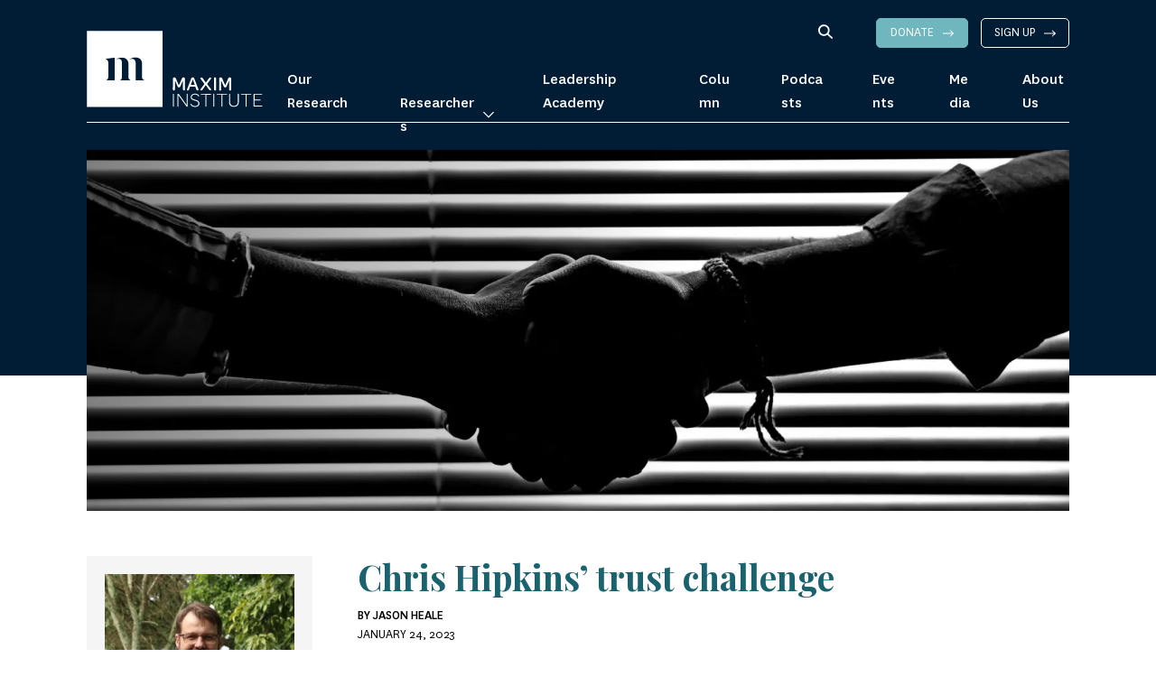

--- FILE ---
content_type: text/html; charset=UTF-8
request_url: https://www.maxim.org.nz/article/chris-hipkins-trust-challenge/
body_size: 12616
content:
<!DOCTYPE html>
<html lang="en" class="is-loading">
<head>
    <meta charset="UTF-8">
    <title>Chris Hipkins&#039; trust challenge - Maxim Institute</title>
    <meta http-equiv="X-UA-Compatible" content="IE=edge" />
    <!-- Mobile Specific Meta -->
    <meta name="viewport" content="width=device-width, initial-scale=1, maximum-scale=1">

    <!-- Favicon and Apple Icons -->
    <link rel="shortcut icon" href="https://www.maxim.org.nz/content/themes/publica/dist/images/icons/favicon.png">
    <link rel="apple-touch-icon-precomposed" sizes="152x152" href="https://www.maxim.org.nz/content/themes/publica/dist/images/icons/favicon.png">

    <meta name='robots' content='index, follow, max-image-preview:large, max-snippet:-1, max-video-preview:-1' />

	<!-- This site is optimized with the Yoast SEO plugin v23.0 - https://yoast.com/wordpress/plugins/seo/ -->
	<meta name="description" content="Communications Manager Jason Heale emphasises the importance of holding leaders accountable and providing feedback in a representative democracy." />
	<link rel="canonical" href="https://www.maxim.org.nz/article/chris-hipkins-trust-challenge/" />
	<meta property="og:locale" content="en_US" />
	<meta property="og:type" content="article" />
	<meta property="og:title" content="Chris Hipkins&#039; trust challenge - Maxim Institute" />
	<meta property="og:description" content="Communications Manager Jason Heale emphasises the importance of holding leaders accountable and providing feedback in a representative democracy." />
	<meta property="og:url" content="https://www.maxim.org.nz/article/chris-hipkins-trust-challenge/" />
	<meta property="og:site_name" content="Maxim Institute" />
	<meta property="article:modified_time" content="2023-01-23T23:00:51+00:00" />
	<meta property="og:image" content="https://www.maxim.org.nz/content/uploads/2020/12/1-Option.jpeg" />
	<meta property="og:image:width" content="2552" />
	<meta property="og:image:height" content="1699" />
	<meta property="og:image:type" content="image/jpeg" />
	<meta name="twitter:card" content="summary_large_image" />
	<meta name="twitter:label1" content="Est. reading time" />
	<meta name="twitter:data1" content="3 minutes" />
	<script type="application/ld+json" class="yoast-schema-graph">{"@context":"https://schema.org","@graph":[{"@type":"WebPage","@id":"https://www.maxim.org.nz/article/chris-hipkins-trust-challenge/","url":"https://www.maxim.org.nz/article/chris-hipkins-trust-challenge/","name":"Chris Hipkins' trust challenge - Maxim Institute","isPartOf":{"@id":"https://www.maxim.org.nz/#website"},"datePublished":"2023-01-23T23:00:49+00:00","dateModified":"2023-01-23T23:00:51+00:00","description":"Communications Manager Jason Heale emphasises the importance of holding leaders accountable and providing feedback in a representative democracy.","inLanguage":"en-NZ","potentialAction":[{"@type":"ReadAction","target":["https://www.maxim.org.nz/article/chris-hipkins-trust-challenge/"]}]},{"@type":"WebSite","@id":"https://www.maxim.org.nz/#website","url":"https://www.maxim.org.nz/","name":"Maxim Institute","description":"Promoting the dignity of every person in New Zealand","publisher":{"@id":"https://www.maxim.org.nz/#organization"},"potentialAction":[{"@type":"SearchAction","target":{"@type":"EntryPoint","urlTemplate":"https://www.maxim.org.nz/?s={search_term_string}"},"query-input":"required name=search_term_string"}],"inLanguage":"en-NZ"},{"@type":"Organization","@id":"https://www.maxim.org.nz/#organization","name":"Maxim Institute","url":"https://www.maxim.org.nz/","logo":{"@type":"ImageObject","inLanguage":"en-NZ","@id":"https://www.maxim.org.nz/#/schema/logo/image/","url":"https://maxim.org.nz/content/uploads/2020/12/1-Option.jpeg","contentUrl":"https://maxim.org.nz/content/uploads/2020/12/1-Option.jpeg","width":2552,"height":1699,"caption":"Maxim Institute"},"image":{"@id":"https://www.maxim.org.nz/#/schema/logo/image/"}}]}</script>
	<!-- / Yoast SEO plugin. -->


<link rel="alternate" type="application/rss+xml" title="Maxim Institute &raquo; Feed" href="https://www.maxim.org.nz/feed/" />
<link rel="alternate" type="application/rss+xml" title="Maxim Institute &raquo; Comments Feed" href="https://www.maxim.org.nz/comments/feed/" />
<script type="text/javascript">
/* <![CDATA[ */
window._wpemojiSettings = {"baseUrl":"https:\/\/s.w.org\/images\/core\/emoji\/15.0.3\/72x72\/","ext":".png","svgUrl":"https:\/\/s.w.org\/images\/core\/emoji\/15.0.3\/svg\/","svgExt":".svg","source":{"concatemoji":"https:\/\/www.maxim.org.nz\/pddm\/wp-includes\/js\/wp-emoji-release.min.js?ver=6.6"}};
/*! This file is auto-generated */
!function(i,n){var o,s,e;function c(e){try{var t={supportTests:e,timestamp:(new Date).valueOf()};sessionStorage.setItem(o,JSON.stringify(t))}catch(e){}}function p(e,t,n){e.clearRect(0,0,e.canvas.width,e.canvas.height),e.fillText(t,0,0);var t=new Uint32Array(e.getImageData(0,0,e.canvas.width,e.canvas.height).data),r=(e.clearRect(0,0,e.canvas.width,e.canvas.height),e.fillText(n,0,0),new Uint32Array(e.getImageData(0,0,e.canvas.width,e.canvas.height).data));return t.every(function(e,t){return e===r[t]})}function u(e,t,n){switch(t){case"flag":return n(e,"\ud83c\udff3\ufe0f\u200d\u26a7\ufe0f","\ud83c\udff3\ufe0f\u200b\u26a7\ufe0f")?!1:!n(e,"\ud83c\uddfa\ud83c\uddf3","\ud83c\uddfa\u200b\ud83c\uddf3")&&!n(e,"\ud83c\udff4\udb40\udc67\udb40\udc62\udb40\udc65\udb40\udc6e\udb40\udc67\udb40\udc7f","\ud83c\udff4\u200b\udb40\udc67\u200b\udb40\udc62\u200b\udb40\udc65\u200b\udb40\udc6e\u200b\udb40\udc67\u200b\udb40\udc7f");case"emoji":return!n(e,"\ud83d\udc26\u200d\u2b1b","\ud83d\udc26\u200b\u2b1b")}return!1}function f(e,t,n){var r="undefined"!=typeof WorkerGlobalScope&&self instanceof WorkerGlobalScope?new OffscreenCanvas(300,150):i.createElement("canvas"),a=r.getContext("2d",{willReadFrequently:!0}),o=(a.textBaseline="top",a.font="600 32px Arial",{});return e.forEach(function(e){o[e]=t(a,e,n)}),o}function t(e){var t=i.createElement("script");t.src=e,t.defer=!0,i.head.appendChild(t)}"undefined"!=typeof Promise&&(o="wpEmojiSettingsSupports",s=["flag","emoji"],n.supports={everything:!0,everythingExceptFlag:!0},e=new Promise(function(e){i.addEventListener("DOMContentLoaded",e,{once:!0})}),new Promise(function(t){var n=function(){try{var e=JSON.parse(sessionStorage.getItem(o));if("object"==typeof e&&"number"==typeof e.timestamp&&(new Date).valueOf()<e.timestamp+604800&&"object"==typeof e.supportTests)return e.supportTests}catch(e){}return null}();if(!n){if("undefined"!=typeof Worker&&"undefined"!=typeof OffscreenCanvas&&"undefined"!=typeof URL&&URL.createObjectURL&&"undefined"!=typeof Blob)try{var e="postMessage("+f.toString()+"("+[JSON.stringify(s),u.toString(),p.toString()].join(",")+"));",r=new Blob([e],{type:"text/javascript"}),a=new Worker(URL.createObjectURL(r),{name:"wpTestEmojiSupports"});return void(a.onmessage=function(e){c(n=e.data),a.terminate(),t(n)})}catch(e){}c(n=f(s,u,p))}t(n)}).then(function(e){for(var t in e)n.supports[t]=e[t],n.supports.everything=n.supports.everything&&n.supports[t],"flag"!==t&&(n.supports.everythingExceptFlag=n.supports.everythingExceptFlag&&n.supports[t]);n.supports.everythingExceptFlag=n.supports.everythingExceptFlag&&!n.supports.flag,n.DOMReady=!1,n.readyCallback=function(){n.DOMReady=!0}}).then(function(){return e}).then(function(){var e;n.supports.everything||(n.readyCallback(),(e=n.source||{}).concatemoji?t(e.concatemoji):e.wpemoji&&e.twemoji&&(t(e.twemoji),t(e.wpemoji)))}))}((window,document),window._wpemojiSettings);
/* ]]> */
</script>
<link rel='stylesheet' id='formidable-css' href='https://www.maxim.org.nz/content/plugins/formidable/css/formidableforms.css?ver=11181958' type='text/css' media='all' />
<style id='wp-emoji-styles-inline-css' type='text/css'>

	img.wp-smiley, img.emoji {
		display: inline !important;
		border: none !important;
		box-shadow: none !important;
		height: 1em !important;
		width: 1em !important;
		margin: 0 0.07em !important;
		vertical-align: -0.1em !important;
		background: none !important;
		padding: 0 !important;
	}
</style>
<link rel='stylesheet' id='wp-block-library-css' href='https://www.maxim.org.nz/pddm/wp-includes/css/dist/block-library/style.min.css?ver=6.6' type='text/css' media='all' />
<style id='classic-theme-styles-inline-css' type='text/css'>
/*! This file is auto-generated */
.wp-block-button__link{color:#fff;background-color:#32373c;border-radius:9999px;box-shadow:none;text-decoration:none;padding:calc(.667em + 2px) calc(1.333em + 2px);font-size:1.125em}.wp-block-file__button{background:#32373c;color:#fff;text-decoration:none}
</style>
<style id='global-styles-inline-css' type='text/css'>
:root{--wp--preset--aspect-ratio--square: 1;--wp--preset--aspect-ratio--4-3: 4/3;--wp--preset--aspect-ratio--3-4: 3/4;--wp--preset--aspect-ratio--3-2: 3/2;--wp--preset--aspect-ratio--2-3: 2/3;--wp--preset--aspect-ratio--16-9: 16/9;--wp--preset--aspect-ratio--9-16: 9/16;--wp--preset--color--black: #000000;--wp--preset--color--cyan-bluish-gray: #abb8c3;--wp--preset--color--white: #ffffff;--wp--preset--color--pale-pink: #f78da7;--wp--preset--color--vivid-red: #cf2e2e;--wp--preset--color--luminous-vivid-orange: #ff6900;--wp--preset--color--luminous-vivid-amber: #fcb900;--wp--preset--color--light-green-cyan: #7bdcb5;--wp--preset--color--vivid-green-cyan: #00d084;--wp--preset--color--pale-cyan-blue: #8ed1fc;--wp--preset--color--vivid-cyan-blue: #0693e3;--wp--preset--color--vivid-purple: #9b51e0;--wp--preset--gradient--vivid-cyan-blue-to-vivid-purple: linear-gradient(135deg,rgba(6,147,227,1) 0%,rgb(155,81,224) 100%);--wp--preset--gradient--light-green-cyan-to-vivid-green-cyan: linear-gradient(135deg,rgb(122,220,180) 0%,rgb(0,208,130) 100%);--wp--preset--gradient--luminous-vivid-amber-to-luminous-vivid-orange: linear-gradient(135deg,rgba(252,185,0,1) 0%,rgba(255,105,0,1) 100%);--wp--preset--gradient--luminous-vivid-orange-to-vivid-red: linear-gradient(135deg,rgba(255,105,0,1) 0%,rgb(207,46,46) 100%);--wp--preset--gradient--very-light-gray-to-cyan-bluish-gray: linear-gradient(135deg,rgb(238,238,238) 0%,rgb(169,184,195) 100%);--wp--preset--gradient--cool-to-warm-spectrum: linear-gradient(135deg,rgb(74,234,220) 0%,rgb(151,120,209) 20%,rgb(207,42,186) 40%,rgb(238,44,130) 60%,rgb(251,105,98) 80%,rgb(254,248,76) 100%);--wp--preset--gradient--blush-light-purple: linear-gradient(135deg,rgb(255,206,236) 0%,rgb(152,150,240) 100%);--wp--preset--gradient--blush-bordeaux: linear-gradient(135deg,rgb(254,205,165) 0%,rgb(254,45,45) 50%,rgb(107,0,62) 100%);--wp--preset--gradient--luminous-dusk: linear-gradient(135deg,rgb(255,203,112) 0%,rgb(199,81,192) 50%,rgb(65,88,208) 100%);--wp--preset--gradient--pale-ocean: linear-gradient(135deg,rgb(255,245,203) 0%,rgb(182,227,212) 50%,rgb(51,167,181) 100%);--wp--preset--gradient--electric-grass: linear-gradient(135deg,rgb(202,248,128) 0%,rgb(113,206,126) 100%);--wp--preset--gradient--midnight: linear-gradient(135deg,rgb(2,3,129) 0%,rgb(40,116,252) 100%);--wp--preset--font-size--small: 13px;--wp--preset--font-size--medium: 20px;--wp--preset--font-size--large: 36px;--wp--preset--font-size--x-large: 42px;--wp--preset--font-size--normal: 16px;--wp--preset--spacing--20: 0.44rem;--wp--preset--spacing--30: 0.67rem;--wp--preset--spacing--40: 1rem;--wp--preset--spacing--50: 1.5rem;--wp--preset--spacing--60: 2.25rem;--wp--preset--spacing--70: 3.38rem;--wp--preset--spacing--80: 5.06rem;--wp--preset--shadow--natural: 6px 6px 9px rgba(0, 0, 0, 0.2);--wp--preset--shadow--deep: 12px 12px 50px rgba(0, 0, 0, 0.4);--wp--preset--shadow--sharp: 6px 6px 0px rgba(0, 0, 0, 0.2);--wp--preset--shadow--outlined: 6px 6px 0px -3px rgba(255, 255, 255, 1), 6px 6px rgba(0, 0, 0, 1);--wp--preset--shadow--crisp: 6px 6px 0px rgba(0, 0, 0, 1);}:where(.is-layout-flex){gap: 0.5em;}:where(.is-layout-grid){gap: 0.5em;}body .is-layout-flex{display: flex;}.is-layout-flex{flex-wrap: wrap;align-items: center;}.is-layout-flex > :is(*, div){margin: 0;}body .is-layout-grid{display: grid;}.is-layout-grid > :is(*, div){margin: 0;}:where(.wp-block-columns.is-layout-flex){gap: 2em;}:where(.wp-block-columns.is-layout-grid){gap: 2em;}:where(.wp-block-post-template.is-layout-flex){gap: 1.25em;}:where(.wp-block-post-template.is-layout-grid){gap: 1.25em;}.has-black-color{color: var(--wp--preset--color--black) !important;}.has-cyan-bluish-gray-color{color: var(--wp--preset--color--cyan-bluish-gray) !important;}.has-white-color{color: var(--wp--preset--color--white) !important;}.has-pale-pink-color{color: var(--wp--preset--color--pale-pink) !important;}.has-vivid-red-color{color: var(--wp--preset--color--vivid-red) !important;}.has-luminous-vivid-orange-color{color: var(--wp--preset--color--luminous-vivid-orange) !important;}.has-luminous-vivid-amber-color{color: var(--wp--preset--color--luminous-vivid-amber) !important;}.has-light-green-cyan-color{color: var(--wp--preset--color--light-green-cyan) !important;}.has-vivid-green-cyan-color{color: var(--wp--preset--color--vivid-green-cyan) !important;}.has-pale-cyan-blue-color{color: var(--wp--preset--color--pale-cyan-blue) !important;}.has-vivid-cyan-blue-color{color: var(--wp--preset--color--vivid-cyan-blue) !important;}.has-vivid-purple-color{color: var(--wp--preset--color--vivid-purple) !important;}.has-black-background-color{background-color: var(--wp--preset--color--black) !important;}.has-cyan-bluish-gray-background-color{background-color: var(--wp--preset--color--cyan-bluish-gray) !important;}.has-white-background-color{background-color: var(--wp--preset--color--white) !important;}.has-pale-pink-background-color{background-color: var(--wp--preset--color--pale-pink) !important;}.has-vivid-red-background-color{background-color: var(--wp--preset--color--vivid-red) !important;}.has-luminous-vivid-orange-background-color{background-color: var(--wp--preset--color--luminous-vivid-orange) !important;}.has-luminous-vivid-amber-background-color{background-color: var(--wp--preset--color--luminous-vivid-amber) !important;}.has-light-green-cyan-background-color{background-color: var(--wp--preset--color--light-green-cyan) !important;}.has-vivid-green-cyan-background-color{background-color: var(--wp--preset--color--vivid-green-cyan) !important;}.has-pale-cyan-blue-background-color{background-color: var(--wp--preset--color--pale-cyan-blue) !important;}.has-vivid-cyan-blue-background-color{background-color: var(--wp--preset--color--vivid-cyan-blue) !important;}.has-vivid-purple-background-color{background-color: var(--wp--preset--color--vivid-purple) !important;}.has-black-border-color{border-color: var(--wp--preset--color--black) !important;}.has-cyan-bluish-gray-border-color{border-color: var(--wp--preset--color--cyan-bluish-gray) !important;}.has-white-border-color{border-color: var(--wp--preset--color--white) !important;}.has-pale-pink-border-color{border-color: var(--wp--preset--color--pale-pink) !important;}.has-vivid-red-border-color{border-color: var(--wp--preset--color--vivid-red) !important;}.has-luminous-vivid-orange-border-color{border-color: var(--wp--preset--color--luminous-vivid-orange) !important;}.has-luminous-vivid-amber-border-color{border-color: var(--wp--preset--color--luminous-vivid-amber) !important;}.has-light-green-cyan-border-color{border-color: var(--wp--preset--color--light-green-cyan) !important;}.has-vivid-green-cyan-border-color{border-color: var(--wp--preset--color--vivid-green-cyan) !important;}.has-pale-cyan-blue-border-color{border-color: var(--wp--preset--color--pale-cyan-blue) !important;}.has-vivid-cyan-blue-border-color{border-color: var(--wp--preset--color--vivid-cyan-blue) !important;}.has-vivid-purple-border-color{border-color: var(--wp--preset--color--vivid-purple) !important;}.has-vivid-cyan-blue-to-vivid-purple-gradient-background{background: var(--wp--preset--gradient--vivid-cyan-blue-to-vivid-purple) !important;}.has-light-green-cyan-to-vivid-green-cyan-gradient-background{background: var(--wp--preset--gradient--light-green-cyan-to-vivid-green-cyan) !important;}.has-luminous-vivid-amber-to-luminous-vivid-orange-gradient-background{background: var(--wp--preset--gradient--luminous-vivid-amber-to-luminous-vivid-orange) !important;}.has-luminous-vivid-orange-to-vivid-red-gradient-background{background: var(--wp--preset--gradient--luminous-vivid-orange-to-vivid-red) !important;}.has-very-light-gray-to-cyan-bluish-gray-gradient-background{background: var(--wp--preset--gradient--very-light-gray-to-cyan-bluish-gray) !important;}.has-cool-to-warm-spectrum-gradient-background{background: var(--wp--preset--gradient--cool-to-warm-spectrum) !important;}.has-blush-light-purple-gradient-background{background: var(--wp--preset--gradient--blush-light-purple) !important;}.has-blush-bordeaux-gradient-background{background: var(--wp--preset--gradient--blush-bordeaux) !important;}.has-luminous-dusk-gradient-background{background: var(--wp--preset--gradient--luminous-dusk) !important;}.has-pale-ocean-gradient-background{background: var(--wp--preset--gradient--pale-ocean) !important;}.has-electric-grass-gradient-background{background: var(--wp--preset--gradient--electric-grass) !important;}.has-midnight-gradient-background{background: var(--wp--preset--gradient--midnight) !important;}.has-small-font-size{font-size: var(--wp--preset--font-size--small) !important;}.has-medium-font-size{font-size: var(--wp--preset--font-size--medium) !important;}.has-large-font-size{font-size: var(--wp--preset--font-size--large) !important;}.has-x-large-font-size{font-size: var(--wp--preset--font-size--x-large) !important;}
:where(.wp-block-post-template.is-layout-flex){gap: 1.25em;}:where(.wp-block-post-template.is-layout-grid){gap: 1.25em;}
:where(.wp-block-columns.is-layout-flex){gap: 2em;}:where(.wp-block-columns.is-layout-grid){gap: 2em;}
:root :where(.wp-block-pullquote){font-size: 1.5em;line-height: 1.6;}
</style>
<link rel='stylesheet' id='pddmtheme-css' href='https://www.maxim.org.nz/content/themes/publica/dist/css/pddm.css?id=97e8fc7dbbc1b2049ca6&#038;ver=6.6' type='text/css' media='all' />
<link rel="https://api.w.org/" href="https://www.maxim.org.nz/wp-json/" /><link rel="alternate" title="JSON" type="application/json" href="https://www.maxim.org.nz/wp-json/wp/v2/article/5055" /><link rel="EditURI" type="application/rsd+xml" title="RSD" href="https://www.maxim.org.nz/pddm/xmlrpc.php?rsd" />
<meta name="generator" content="WordPress 6.6" />
<link rel='shortlink' href='https://www.maxim.org.nz/?p=5055' />
<link rel="alternate" title="oEmbed (JSON)" type="application/json+oembed" href="https://www.maxim.org.nz/wp-json/oembed/1.0/embed?url=https%3A%2F%2Fwww.maxim.org.nz%2Farticle%2Fchris-hipkins-trust-challenge%2F" />
<link rel="alternate" title="oEmbed (XML)" type="text/xml+oembed" href="https://www.maxim.org.nz/wp-json/oembed/1.0/embed?url=https%3A%2F%2Fwww.maxim.org.nz%2Farticle%2Fchris-hipkins-trust-challenge%2F&#038;format=xml" />
<script>document.documentElement.className += " js";</script>
    <!-- Google Tag Manager -->
<script>(function(w,d,s,l,i){w[l]=w[l]||[];w[l].push({'gtm.start':
new Date().getTime(),event:'gtm.js'});var f=d.getElementsByTagName(s)[0],
j=d.createElement(s),dl=l!='dataLayer'?'&l='+l:'';j.async=true;j.src=
'https://www.googletagmanager.com/gtm.js?id='+i+dl;f.parentNode.insertBefore(j,f);
})(window,document,'script','dataLayer','GTM-WDN27CB');</script>
<!-- End Google Tag Manager --></head>
<body class="article-template-default single single-article postid-5055">
    <!-- Google Tag Manager (noscript) -->
<noscript><iframe src="https://www.googletagmanager.com/ns.html?id=GTM-WDN27CB"
height="0" width="0" style="display:none;visibility:hidden"></iframe></noscript>
<!-- End Google Tag Manager (noscript) -->
<style>
.gutenberg-donate #form_donate .frm-card-element {
height: auto!important; border: none !important;
}
</style>    <!-- Header -->
    <header class="header" role="banner">
        <div class="pddm-container">
            <div class="line"></div>
            <div class="logo-header">
                <a href="https://www.maxim.org.nz/" rel="home">
                    <img src="https://www.maxim.org.nz/content/uploads/2020/10/maxim-logo.svg" alt="Maxim Institute logo"/>
                </a>
            </div> <!-- end col-xs-3 -->
            <div class="navigation">
                <button class="burger">
                    <span></span>
                    <span></span>
                    <span></span>
                </button>
                <nav class="nav">
                    <div id="main-menu" class="menu-main-menu-container"><ul id="menu-main-menu" class="navbar-nav"><li id="menu-item-336" class="menu-item menu-item-type-taxonomy menu-item-object-article_category menu-item-336 nav-item"><a href="https://www.maxim.org.nz/category/research/" class="nav-link">Our Research</a></li>
<li id="menu-item-35" class="menu-item menu-item-type-custom menu-item-object-custom menu-item-has-children menu-item-35 nav-item dropdown"><a href="https://www.maxim.org.nz/researchers/" class="nav-link dropdown-toggle" data-toggle="dropdown">Researchers</a><button class="open-submenu"><i class="fas fa-arrow-right"></i></button>
<div class="dropdown-menu"><button class='back'><i class='fas fa-arrow-left'></i></button>
<a href="https://www.maxim.org.nz/author/maryanne-spurdle" class=" dropdown-item">Maryanne Spurdle</a><a href="https://www.maxim.org.nz/author/stephanie-worboys/" class=" dropdown-item">Dr Stephanie Worboys</a><a href="https://www.maxim.org.nz/author/thomas-scrimgeour" class=" dropdown-item">Thomas Scrimgeour</a><a href="https://www.maxim.org.nz/author/debora-spiekermann/" class=" dropdown-item">Debora Spiekermann</a></div>
</li>
<li id="menu-item-8472" class="menu-item menu-item-type-post_type menu-item-object-page menu-item-8472 nav-item"><a href="https://www.maxim.org.nz/leadership-academy/" class="nav-link">Leadership Academy</a></li>
<li id="menu-item-342" class="menu-item menu-item-type-taxonomy menu-item-object-article_category current-article-ancestor menu-item-342 nav-item"><a href="https://www.maxim.org.nz/category/column/" class="nav-link">Column</a></li>
<li id="menu-item-343" class="menu-item menu-item-type-taxonomy menu-item-object-article_category menu-item-343 nav-item"><a href="https://www.maxim.org.nz/category/podcasts/" class="nav-link">Podcasts</a></li>
<li id="menu-item-344" class="menu-item menu-item-type-taxonomy menu-item-object-article_category menu-item-344 nav-item"><a href="https://www.maxim.org.nz/category/events/" class="nav-link">Events</a></li>
<li id="menu-item-862" class="menu-item menu-item-type-custom menu-item-object-custom menu-item-862 nav-item"><a target="_blank" href="https://www.maxim.org.nz/maxim-in-the-media/" class="nav-link">Media</a></li>
<li id="menu-item-31" class="menu-item menu-item-type-post_type menu-item-object-page menu-item-31 nav-item"><a href="https://www.maxim.org.nz/about-us/" class="nav-link">About Us</a></li>
</ul></div>                    <div class="right-nav bottom-nav">
                        <div class="search">
                            <div class="open-search"></div>
                            <div class="form-search">
                                <form method="get" role="form" class="form-inline" id="searchform" action="https://www.maxim.org.nz/">
	<div class="form-group">
		<div class="input-group">
			<input type="search" class="form-control" placeholder="Enter search term" name="s" id="s" />
		</div>
        <div class="close-search"></div>
	</div>
</form>                                </div>
                        </div>
                        <div class="links">
                            <a href="https://maxim.org.nz/donate/" class="btn-custom white green" target="">
    Donate <i class="fal fa-long-arrow-right"></i>
</a>                            <a href="/sign-up" class="btn-custom white" target="">
    Sign up <i class="fal fa-long-arrow-right"></i>
</a>                        </div>
                    </div>
                </nav>
                <div class="right-nav">
                    <div class="search">
                        <div class="open-search"></div>
                        <div class="form-search">
                            <form method="get" role="form" class="form-inline" id="searchform" action="https://www.maxim.org.nz/">
	<div class="form-group">
		<div class="input-group">
			<input type="search" class="form-control" placeholder="Enter search term" name="s" id="s" />
		</div>
        <div class="close-search"></div>
	</div>
</form>                            </div>
                    </div>
                    <div class="links">
                        <a href="https://maxim.org.nz/donate/" class="btn-custom white green" target="">
    Donate <i class="fal fa-long-arrow-right"></i>
</a>                        <a href="/sign-up" class="btn-custom white" target="">
    Sign up <i class="fal fa-long-arrow-right"></i>
</a>                    </div>
                </div>
            </div>
        </div>
    </header>
    <main>
        
    <section id="banner-page">
    <div class="pddm-container no-p-m">
        <div class="container-image">
            <div
                    class="image lazyload overlay"
                                    data-bgset="
                https://www.maxim.org.nz/content/uploads/2023/01/pexels-savvas-stavrinos-814544-1500x1000.jpg.webp 1x, https://www.maxim.org.nz/content/uploads/2023/01/pexels-savvas-stavrinos-814544-3000x2000.jpg.webp 2x [type: image/webp] [(max-width:500px)] |
                https://www.maxim.org.nz/content/uploads/2023/01/pexels-savvas-stavrinos-814544-1500x1000.jpg 1x, https://www.maxim.org.nz/content/uploads/2023/01/pexels-savvas-stavrinos-814544-3000x2000.jpg 2x [type: image/jpeg] [(max-width:500px)] |
                https://www.maxim.org.nz/content/uploads/2023/01/pexels-savvas-stavrinos-814544-1500x1000.jpg.webp 1x, https://www.maxim.org.nz/content/uploads/2023/01/pexels-savvas-stavrinos-814544-3000x2000.jpg.webp 2x [type: image/webp] [(max-width:768px)] |
                https://www.maxim.org.nz/content/uploads/2023/01/pexels-savvas-stavrinos-814544-1500x1000.jpg 1x, https://www.maxim.org.nz/content/uploads/2023/01/pexels-savvas-stavrinos-814544-3000x2000.jpg 2x [type: image/jpeg] [(max-width:768px)] |
                https://www.maxim.org.nz/content/uploads/2023/01/pexels-savvas-stavrinos-814544-1000x667.jpg.webp 1x, https://www.maxim.org.nz/content/uploads/2023/01/pexels-savvas-stavrinos-814544-2000x1333.jpg.webp 2x [type: image/webp] [(max-width:1000px)] |
                https://www.maxim.org.nz/content/uploads/2023/01/pexels-savvas-stavrinos-814544-1000x667.jpg 1x, https://www.maxim.org.nz/content/uploads/2023/01/pexels-savvas-stavrinos-814544-2000x1333.jpg 2x [type: image/jpeg] [(max-width:1000px)] |
                https://www.maxim.org.nz/content/uploads/2023/01/pexels-savvas-stavrinos-814544-1500x1000.jpg.webp 1x, https://www.maxim.org.nz/content/uploads/2023/01/pexels-savvas-stavrinos-814544-4000x2667.jpg.webp 2x [type: image/webp] [(max-width:1500px)] |
                https://www.maxim.org.nz/content/uploads/2023/01/pexels-savvas-stavrinos-814544-1500x1000.jpg 1x, https://www.maxim.org.nz/content/uploads/2023/01/pexels-savvas-stavrinos-814544-4000x2667.jpg 2x [type: image/jpeg] [(max-width:1500px)] |
                https://www.maxim.org.nz/content/uploads/2023/01/pexels-savvas-stavrinos-814544-2000x1333.jpg.webp 1x, https://www.maxim.org.nz/content/uploads/2023/01/pexels-savvas-stavrinos-814544-4000x2667.jpg.webp 2x [type: image/webp] |
                https://www.maxim.org.nz/content/uploads/2023/01/pexels-savvas-stavrinos-814544-2000x1333.jpg 1x, https://www.maxim.org.nz/content/uploads/2023/01/pexels-savvas-stavrinos-814544-4000x2667.jpg 2x [type: image/jpeg]
                "
                            >
                                    <div class="content-banner p-25">
                                                    <h1> </h1>
                                                                    </div>
                            </div>
        </div>
    </div>
</section>
    <section class="single-article gap-10">
        <div class="pddm-container">
            <div class="container-article-content ">
                                <div class="author-block">
                                                                <div class="image">
                            <picture>
                                <source
                                        data-srcset="https://www.maxim.org.nz/content/uploads/2022/07/Jason-Heale-500x500.jpg.webp 1x, https://www.maxim.org.nz/content/uploads/2022/07/Jason-Heale-500x500.jpg.webp 2x" type="image/webp"
                                />
                                <source
                                        data-srcset="https://www.maxim.org.nz/content/uploads/2022/07/Jason-Heale-500x500.jpg 1x, https://www.maxim.org.nz/content/uploads/2022/07/Jason-Heale-500x500.jpg 2x" type="image/jpeg"
                                />
                                <img
                                        class="lazyload"
                                        data-src="https://www.maxim.org.nz/content/uploads/2022/07/Jason-Heale-500x500.jpg 1x, https://www.maxim.org.nz/content/uploads/2022/07/Jason-Heale-500x500.jpg 2x"
                                        alt="Jason Heale, Communications Manager at independent think-thank Maxim Institute in Auckland New Zealand">
                            </picture>
                        </div>
                                        <div class="content-author">
                        <div class="title">Author</div>
                        <h3>Jason Heale</h3>
                        <p>Jason has over two decades of experience in the community and not-for-profit sector. In 2021, he joined Maxim Institute with the goal of expanding our outreach and connecting our message with a wider audience.</p>
                        <a href="https://www.maxim.org.nz/author/jason-heale/" class="btn-custom black" target="">
    Read their work <i class="fal fa-long-arrow-right"></i>
</a>                    </div>
                    <div class="share">
                        <p>
                            Like what you’re reading? <br>
                            <strong>Share it around.</strong>
                        </p>
                        <div class="share-block">
    <div class="share-title">
        Share :
    </div>
    <ul id="share-buttons" data-title="Chris Hipkins&#8217; trust challenge" data-img="">
        <li>
            <a href="" id="share-facebook">
                <i class="fab fa-facebook-f"></i>
            </a>
        </li>
        <li>
            <a href="" id="share-twitter">
                <i class="fab fa-twitter"></i>
            </a>
        </li>
    </ul>
</div>                    </div>
                </div>
                                <div class="article-content">
                    <div class="heading">
                        <h1 style="">Chris Hipkins&#8217; trust challenge</h1>
                        <div class="details">
                                                            <span class="author">By Jason Heale</span>
                                                                                        <span class="date">January 24, 2023</span>
                                                    </div>
                    </div>
                    <div class="default-content">
                        
<p class="is-style-quote-paragraph">It is important to remember that leadership choices and decisions have far-reaching consequences.</p>



<p>They say a week is a long time in politics—what a week it’s been. Jacinda Ardern’s resignation as Prime Minister shocked many, given that she said <a href="https://www.newshub.co.nz/home/politics/2022/10/prime-minister-jacinda-ardern-responds-to-quitting-moving-to-new-plymouth-rumours.html" target="_blank" rel="noreferrer noopener">she</a> had “no plans to quit her job.” Her resignation wasn’t the only surprise; now we have a new Prime Minister, Chris Hipkins. Many commentators are now suggesting that Labour will abandon identity politics and move to the “bread-and-butter” right.</p>



<p>But there’s a deeper problem our new PM must contend with; the issue of trust in institutions, particularly in the government. A recent <a href="https://www.nzherald.co.nz/nz/rebuilding-better-poll-reveals-the-key-institutions-most-trusted-by-kiwis/QSZZBUTYBZGNPOL255PQKIO3UM/" target="_blank" rel="noreferrer noopener">Herald poll</a> showed that 32 percent of respondents found the government untrustworthy, and 15 percent found them very untrustworthy. The Herald also found that 64 percent felt the country had become more divided.</p>



<p class="is-style-quote-paragraph">Leaders are responsible for the environment they create.</p>



<p>It is important to remember that leadership choices and decisions have far-reaching consequences. Leaders are responsible for the environment they create. Cheerfully <a href="https://www.nzherald.co.nz/nz/politics/covid-19-coronavirus-derek-cheng-why-jacinda-ardern-has-done-a-u-turn-and-wants-two-classes-of-kiwis/KT625N5BGU65C3ASZKXXSIAZDE/" target="_blank" rel="noreferrer noopener">saying</a> that you are happy to create a two-tier society with vaccine mandates after consistently <a href="https://www.nzherald.co.nz/nz/covid-19-coronavirus-pm-jacinda-ardern-on-the-next-six-months-a-vaccination-pass-and-the-delta-plan/5S4EAK2LBHGB4URVFV7CJX3VRA/" target="_blank" rel="noreferrer noopener">rejecting the idea</a> erodes trust. Trying to <a href="https://www.stuff.co.nz/national/politics/130595459/dangerous-lastminute-three-waters-clause-could-change-new-zealands-constitution" target="_blank" rel="noreferrer noopener">vote through</a> an entrenchment clause in the already controversial Three Waters bill does the same. As do financial stimulus packages that <a href="https://www.1news.co.nz/2021/12/13/wealthy-nearly-1-trillion-richer-since-covid-began-hickey/" target="_blank" rel="noreferrer noopener">exacerbate</a> the gap between rich and poor.</p>



<p>Please note that this is not to legitimise threats against people in leadership positions; certainly, there was a rise in threats against Jacinda Ardern, which is unacceptable.</p>



<p>Some commentators insist there are other forces at play. Former Prime Minister Helen Clark weighed in, <a href="https://www.rnz.co.nz/news/political/482798/helen-clark-calls-for-rethink-on-political-debate-in-wake-of-ardern-resignation" target="_blank" rel="noreferrer noopener">saying</a>, “We&#8217;ve become very polarised… I think it is time to reflect as a society how we&#8217;re letting ourselves be so divided.” Others <a href="https://www.1news.co.nz/2023/01/20/is-misogyny-to-blame-for-jacinda-arderns-resignation/" target="_blank" rel="noreferrer noopener">suggested</a> it was misogyny, saying, “I don&#8217;t know that she got the same amount of credit that she might have got if she was a man.”</p>



<p>But former senior ministerial advisor for the last National Government Brigitte Morten <a href="https://www.1news.co.nz/2023/01/20/is-misogyny-to-blame-for-jacinda-arderns-resignation/" target="_blank" rel="noreferrer noopener">says</a>, “it was potentially &#8220;disrespectful&#8221; for people to reduce Ardern&#8217;s presence in politics to the &#8220;subject of misogyny&#8221;, rather than her achievements, or lack thereof.”</p>



<p class="is-style-quote-paragraph">As a representative democracy, it is ultimately our responsibility as citizens to hold leaders accountable by voting.</p>



<p>But here&#8217;s the thing; as a representative democracy, it is ultimately our responsibility as citizens to hold leaders accountable by voting. During their time in office, we also have the privilege of providing feedback in various forms, whether through writing to them or protesting if we feel we are not being heard. The way we do it demonstrates the trust deficit that many are seeing.</p>



<p>Given that a week is a long time in politics, the election is quite far off. A <a href="https://democracyproject.nz/2023/01/21/bryce-edwards-pm-hipkins-resets-labour-to-the-right/" target="_blank" rel="noreferrer noopener">Curia Poll</a> of people who voted for Labour in 2020 shows that many key policies are unpopular. In fact, our new leader&#8217;s primary challenge is rebuilding our trust in the government. That will heal divisions. As Thomas Simpson has <a href="https://flintandsteelmag.com/article/rebuilding-trust/" target="_blank" rel="noreferrer noopener">written</a>, “there is evidence from the US that political polarisation is now affecting the ability of ordinary citizens to engage with each other on issues which are politically significant.”</p>



<p>The trust challenge is a big ask; Ardern turned her party around within weeks in 2017; Prime Minister Chris Hipkins has to turn the country around in a matter of months.</p>
                                                    <div class="tags-container">
                                <div class="lines" style=""></div>
                                <div class="tags">
                                    <div class="title">Tags</div>
                                                                            <a href="https://www.maxim.org.nz/tag/government/" class="tag">
                                            Government                                        </a>
                                                                            <a href="https://www.maxim.org.nz/tag/jacinda-ardern/" class="tag">
                                            Jacinda Ardern                                        </a>
                                                                            <a href="https://www.maxim.org.nz/tag/law-government/" class="tag">
                                            Law &amp; Government                                        </a>
                                                                            <a href="https://www.maxim.org.nz/tag/maxim-institute/" class="tag">
                                            Maxim Institute                                        </a>
                                                                            <a href="https://www.maxim.org.nz/tag/new-zealand/" class="tag">
                                            New Zealand                                        </a>
                                                                            <a href="https://www.maxim.org.nz/tag/politics/" class="tag">
                                            Politics                                        </a>
                                                                    </div>
                                <div class="lines" style=""></div>
                            </div>
                                                <a href="" class="back-link go-back">go back</a>
                    </div>
                                        <div class="author-block">
                                                                                    <div class="image">
                                    <picture>
                                        <source
                                                data-srcset="https://www.maxim.org.nz/content/uploads/2022/07/Jason-Heale-500x500.jpg.webp 1x, https://www.maxim.org.nz/content/uploads/2022/07/Jason-Heale-500x500.jpg.webp 2x" type="image/webp"
                                        />
                                        <source
                                                data-srcset="https://www.maxim.org.nz/content/uploads/2022/07/Jason-Heale-500x500.jpg 1x, https://www.maxim.org.nz/content/uploads/2022/07/Jason-Heale-500x500.jpg 2x" type="image/jpeg"
                                        />
                                        <img
                                                class="lazyload"
                                                data-src="https://www.maxim.org.nz/content/uploads/2022/07/Jason-Heale-500x500.jpg 1x, https://www.maxim.org.nz/content/uploads/2022/07/Jason-Heale-500x500.jpg 2x"
                                                alt="Jason Heale, Communications Manager at independent think-thank Maxim Institute in Auckland New Zealand">
                                    </picture>
                                </div>
                                                    <div class="content-author">
                            <div class="title">Author</div>
                            <h3>Jason Heale</h3>
                            <p>Jason has over two decades of experience in the community and not-for-profit sector. In 2021, he joined Maxim Institute with the goal of expanding our outreach and connecting our message with a wider audience.</p>
                            <a href="https://www.maxim.org.nz/author/jason-heale/" class="btn-custom black" target="">
    Read their work <i class="fal fa-long-arrow-right"></i>
</a>                        </div>
                        <div class="share">
                            <p>
                                Like what you’re reading? <br>
                                <strong>Share it around.</strong>
                            </p>
                            <div class="share-block">
    <div class="share-title">
        Share :
    </div>
    <ul id="share-buttons" data-title="Chris Hipkins&#8217; trust challenge" data-img="">
        <li>
            <a href="" id="share-facebook">
                <i class="fab fa-facebook-f"></i>
            </a>
        </li>
        <li>
            <a href="" id="share-twitter">
                <i class="fab fa-twitter"></i>
            </a>
        </li>
    </ul>
</div>                        </div>
                    </div>
                                                            <div class="related-posts">
                        <div class="title">Related Articles</div>
                            <article id="article-5055" class="single-article  reverse">
                    <div class="image">
                <a href="https://www.maxim.org.nz/article/covid-passport/">
                                            <picture>
                            <source
                                    data-srcset="https://www.maxim.org.nz/content/uploads/2021/09/Vaccine-Passport-Image-750x499.jpg.webp 1x, https://www.maxim.org.nz/content/uploads/2021/09/Vaccine-Passport-Image-1500x999.jpg.webp 2x" type="image/webp"
                            />
                            <source
                                    data-srcset="https://www.maxim.org.nz/content/uploads/2021/09/Vaccine-Passport-Image-750x499.jpg 1x, https://www.maxim.org.nz/content/uploads/2021/09/Vaccine-Passport-Image-1500x999.jpg 2x" type="image/jpeg"
                            />
                            <img
                                    class="lazyload"
                                    data-src="https://www.maxim.org.nz/content/uploads/2021/09/Vaccine-Passport-Image-750x499.jpg 1x, https://www.maxim.org.nz/content/uploads/2021/09/Vaccine-Passport-Image-1500x999.jpg 2x"
                                    alt="Web Images">
                        </picture>
                                    </a>
            </div>
                <div class="content">
            <div class="top-content">
                                    <a href="https://www.maxim.org.nz/category/column/" class="category">
                        Column                    </a>
                                <a href="https://www.maxim.org.nz/article/covid-passport/">
                    <h3>A COVID passport and a two-tier society</h3>
                </a>
                <div class="details">
                                            <span class="author">By <a href="/author/ala-pomelile">'Alapasita Pomelile</a></span>
                                                                <span class="date">September 14, 2021</span>
                                    </div>
                                                            <p>
                            A COVID passport is coming to a family member, neighbour or a local business near you.                        </p>
                                                </div>
                    </div>
	</article>    <article id="article-5055" class="single-article  reverse">
                    <div class="image">
                <a href="https://www.maxim.org.nz/article/the-crisis-crisis/">
                                            <picture>
                            <source
                                    data-srcset="https://www.maxim.org.nz/content/uploads/2023/01/pexels-brotin-biswas-518543-750x500.jpg.webp 1x, https://www.maxim.org.nz/content/uploads/2023/01/pexels-brotin-biswas-518543-1500x1000.jpg.webp 2x" type="image/webp"
                            />
                            <source
                                    data-srcset="https://www.maxim.org.nz/content/uploads/2023/01/pexels-brotin-biswas-518543-750x500.jpg 1x, https://www.maxim.org.nz/content/uploads/2023/01/pexels-brotin-biswas-518543-1500x1000.jpg 2x" type="image/jpeg"
                            />
                            <img
                                    class="lazyload"
                                    data-src="https://www.maxim.org.nz/content/uploads/2023/01/pexels-brotin-biswas-518543-750x500.jpg 1x, https://www.maxim.org.nz/content/uploads/2023/01/pexels-brotin-biswas-518543-1500x1000.jpg 2x"
                                    alt="pexels-brotin-biswas-518543">
                        </picture>
                                    </a>
            </div>
                <div class="content">
            <div class="top-content">
                                    <a href="https://www.maxim.org.nz/category/column/" class="category">
                        Column                    </a>
                                <a href="https://www.maxim.org.nz/article/the-crisis-crisis/">
                    <h3>The crisis crisis</h3>
                </a>
                <div class="details">
                                            <span class="author">By <a href="/author/ala-pomelile">'Alapasita Pomelile</a></span>
                                                                <span class="date">January 17, 2023</span>
                                    </div>
                                                            <p>
                            Researcher 'Alapasita Pomelile argues that when everything is labelled as a crisis, it can...                        </p>
                                                </div>
                    </div>
	</article>                    </div>
                                    </div>
            </div>
        </div>
    </section>


        </main>
                    <section class="donation-block">
                <div class="pddm-container w-60">
                    <p class="highlight">
                        Maxim Institute is an independent charitable trust that relies on the generous support of families, community groups, trusts, and individuals—without them, we wouldn’t exist.                    </p>
                    <p>
                        We’d love to have you join our Community of Supporters. We need people like you to help us continue this work—and to grow it—so we can respond to today’s challenges and opportunities and help create a better future for the next generation.                    </p>
                                    </div>
            </section>
                <footer class="footer">
            <div class="pddm-container">
                <div class="top-footer">
                    <div class="logo">
                                                    <a href="https://www.maxim.org.nz/" rel="home">
                                <img src="https://www.maxim.org.nz/content/uploads/2020/10/maxim-footer-logo.svg" alt="Maxim Institute logo"/>
                            </a>
                                            </div>
                    <div class="navigation-footer">
                        <nav class="nav-footer">
                            <div id="footer-menu" class="menu-main-menu-container"><ul id="menu-main-menu-1" class="navbar-nav"><li class="menu-item menu-item-type-taxonomy menu-item-object-article_category menu-item-336 nav-item"><a href="https://www.maxim.org.nz/category/research/" class="nav-link">Our Research</a></li>
<li class="menu-item menu-item-type-custom menu-item-object-custom menu-item-has-children menu-item-35 nav-item dropdown"><a href="https://www.maxim.org.nz/researchers/" class="nav-link dropdown-toggle" data-toggle="dropdown">Researchers</a><button class="open-submenu"><i class="fas fa-arrow-right"></i></button>
<div class="dropdown-menu"><button class='back'><i class='fas fa-arrow-left'></i></button>
<a href="https://www.maxim.org.nz/author/maryanne-spurdle" class=" dropdown-item">Maryanne Spurdle</a><a href="https://www.maxim.org.nz/author/stephanie-worboys/" class=" dropdown-item">Dr Stephanie Worboys</a><a href="https://www.maxim.org.nz/author/thomas-scrimgeour" class=" dropdown-item">Thomas Scrimgeour</a><a href="https://www.maxim.org.nz/author/debora-spiekermann/" class=" dropdown-item">Debora Spiekermann</a></div>
</li>
<li class="menu-item menu-item-type-post_type menu-item-object-page menu-item-8472 nav-item"><a href="https://www.maxim.org.nz/leadership-academy/" class="nav-link">Leadership Academy</a></li>
<li class="menu-item menu-item-type-taxonomy menu-item-object-article_category current-article-ancestor menu-item-342 nav-item"><a href="https://www.maxim.org.nz/category/column/" class="nav-link">Column</a></li>
<li class="menu-item menu-item-type-taxonomy menu-item-object-article_category menu-item-343 nav-item"><a href="https://www.maxim.org.nz/category/podcasts/" class="nav-link">Podcasts</a></li>
<li class="menu-item menu-item-type-taxonomy menu-item-object-article_category menu-item-344 nav-item"><a href="https://www.maxim.org.nz/category/events/" class="nav-link">Events</a></li>
<li class="menu-item menu-item-type-custom menu-item-object-custom menu-item-862 nav-item"><a target="_blank" href="https://www.maxim.org.nz/maxim-in-the-media/" class="nav-link">Media</a></li>
<li class="menu-item menu-item-type-post_type menu-item-object-page menu-item-31 nav-item"><a href="https://www.maxim.org.nz/about-us/" class="nav-link">About Us</a></li>
</ul></div>                        </nav>
                        <nav class="nav-footer">
                            <div id="footer-menu" class="menu-footer-menu-2-container"><ul id="menu-footer-menu-2" class="navbar-nav"><li id="menu-item-208" class="menu-item menu-item-type-custom menu-item-object-custom menu-item-has-children menu-item-208 nav-item dropdown"><a href="https://www.maxim.org.nz/researchers/" class="nav-link dropdown-toggle" data-toggle="dropdown">Researchers</a><button class="open-submenu"><i class="fas fa-arrow-right"></i></button>
<div class="dropdown-menu"><button class='back'><i class='fas fa-arrow-left'></i></button>
<a href="https://www.maxim.org.nz/author/maryanne-spurdle/" class=" dropdown-item">Maryanne Spurdle</a><a href="https://www.maxim.org.nz/author/stephanie-worboys" class=" dropdown-item">Dr Stephanie Worboys</a><a href="https://www.maxim.org.nz/author/thomas-scrimgeour" class=" dropdown-item">Thomas Scrimgeour</a><a href="https://www.maxim.org.nz/author/debora-spiekermann/" class=" dropdown-item">Debora Spiekermann</a></div>
</li>
</ul></div>                        </nav>
                        <nav class="nav-footer">
                            <div id="footer-menu" class="menu-footer-menu-3-container"><ul id="menu-footer-menu-3" class="navbar-nav"><li id="menu-item-334" class="menu-item menu-item-type-taxonomy menu-item-object-article_category menu-item-334 nav-item"><a href="https://www.maxim.org.nz/category/podcasts/" class="nav-link">Podcasts</a></li>
<li id="menu-item-335" class="menu-item menu-item-type-taxonomy menu-item-object-article_category menu-item-335 nav-item"><a href="https://www.maxim.org.nz/category/events/" class="nav-link">Events</a></li>
<li id="menu-item-863" class="menu-item menu-item-type-custom menu-item-object-custom menu-item-863 nav-item"><a href="http://www.flintandsteelmag.com" class="nav-link">Flint &#038; Steel</a></li>
<li id="menu-item-1686" class="menu-item menu-item-type-custom menu-item-object-custom menu-item-1686 nav-item"><a href="https://maxim.org.nz/category/blog/" class="nav-link">Column</a></li>
</ul></div>                        </nav>
                        <nav class="nav-footer">
                            <div id="footer-menu" class="menu-footer-menu-4-container"><ul id="menu-footer-menu-4" class="navbar-nav"><li id="menu-item-200" class="menu-item menu-item-type-post_type menu-item-object-page menu-item-200 nav-item"><a href="https://www.maxim.org.nz/donate/" class="nav-link">Donate</a></li>
<li id="menu-item-196" class="menu-item menu-item-type-post_type menu-item-object-page menu-item-196 nav-item"><a href="https://www.maxim.org.nz/about-us/" class="nav-link">About Us</a></li>
<li id="menu-item-197" class="menu-item menu-item-type-post_type menu-item-object-page menu-item-197 nav-item"><a href="https://www.maxim.org.nz/sign-up/" class="nav-link">Sign up</a></li>
</ul></div>                        </nav>
                    </div>
                    <div class="details-contact">
                        <div class="get-in-touch">
                            <h3>Get in touch</h3>
                                                            <span class="info">
                                <strong>Phone : </strong> <a href="tel:+6496273261">+64 9 627 3261</a>
                            </span>
                                                                                        <span class="info">
                                <strong>Email : </strong> <a href="mailto:mail@maxim.org.nz">mail@maxim.org.nz</a>
                            </span>
                                                                                        <span class="info">
                                <strong>Address : </strong> 49 Cape Horn Road, Hillsborough, Auckland 1041                            </span>
                                                    </div>
                        <div class="logo">
                                                            <a href="https://www.maxim.org.nz/" rel="home">
                                    <img src="https://www.maxim.org.nz/content/uploads/2020/10/maxim-footer-logo.svg" alt="Maxim Institute logo"/>
                                </a>
                                                    </div>
                        <div class="mailchimp">
                            <h3>Subscribe to Updates</h3>
                            <div class="frm_forms  with_frm_style frm_style_formidable-style" id="frm_form_3_container" >
<form enctype="multipart/form-data" method="post" class="frm-show-form  frm_pro_form " id="form_subscribetoupdates"  >
<div class="frm_form_fields ">
<fieldset>
<legend class="frm_screen_reader">Subscribe to Updates</legend>

<div class="frm_fields_container">
<input type="hidden" name="frm_action" value="create" />
<input type="hidden" name="form_id" value="3" />
<input type="hidden" name="frm_hide_fields_3" id="frm_hide_fields_3" value="" />
<input type="hidden" name="form_key" value="subscribetoupdates" />
<input type="hidden" name="item_meta[0]" value="" />
<input type="hidden" id="frm_submit_entry_3" name="frm_submit_entry_3" value="10e588f4ea" /><input type="hidden" name="_wp_http_referer" value="/article/chris-hipkins-trust-challenge/" /><div id="frm_field_60_container" class="frm_form_field form-field  frm_required_field frm_inside_container frm12">
    <label for="field_zxeam" id="field_zxeam_label" class="frm_primary_label">Full name
        <span class="frm_required" aria-hidden="true">*</span>
    </label>
    <input type="text" id="field_zxeam" name="item_meta[60]" value=""  placeholder="Name" data-reqmsg="Full name cannot be blank." aria-required="true" data-invmsg="Text is invalid" aria-invalid="false"  />
    
    
</div>
<div id="frm_field_61_container" class="frm_form_field form-field  frm_required_field frm_inside_container frm12">
    <label for="field_f5ne2" id="field_f5ne2_label" class="frm_primary_label">
        <span class="frm_required" aria-hidden="true">*</span>
    </label>
    <input type="email" id="field_f5ne2" name="item_meta[61]" value=""  placeholder="Email Address" data-reqmsg="This field cannot be blank." aria-required="true" data-invmsg="Email is invalid" aria-invalid="false"  />
    
    
</div>
<div id="frm_field_62_container" class="frm_form_field form-field  frm_none_container">
    <label for="h-captcha-response" id="field_5taqh_label" class="frm_primary_label">reCAPTCHA
        <span class="frm_required" aria-hidden="true"></span>
    </label>
    <div  id="field_5taqh" class="cf-turnstile" data-sitekey="0x4AAAAAAAfYbFO5gl8MKmeU" data-size="normal" data-theme="light"></div>
    
    
</div>
<div id="frm_field_90_container" class="frm_form_field form-field ">
	<div class="frm_submit">

<button class="frm_button_submit frm_final_submit" type="submit"   formnovalidate="formnovalidate">Subscribe<svg class="svg-inline--fa fa-long-arrow-right fa-w-14" aria-hidden="true" focusable="false" data-prefix="fal" data-icon="long-arrow-right" role="img" xmlns="http://www.w3.org/2000/svg" viewBox="0 0 448 512" data-fa-i2svg=""><path fill="currentColor" d="M311.03 131.515l-7.071 7.07c-4.686 4.686-4.686 12.284 0 16.971L387.887 239H12c-6.627 0-12 5.373-12 12v10c0 6.627 5.373 12 12 12h375.887l-83.928 83.444c-4.686 4.686-4.686 12.284 0 16.971l7.071 7.07c4.686 4.686 12.284 4.686 16.97 0l116.485-116c4.686-4.686 4.686-12.284 0-16.971L328 131.515c-4.686-4.687-12.284-4.687-16.97 0z"></path></svg></button>

</div>
</div>
	<input type="hidden" name="item_key" value="" />
				<div class="frm__6679dbf6f37f7">
				<label for="frm_email_3" >
					If you are human, leave this field blank.				</label>
				<input  id="frm_email_3" type="email" class="frm_verify" name="frm__6679dbf6f37f7" value=""  />
			</div>
		<input name="frm_state" type="hidden" value="DOAZ4Y95NX1oGg/RhsiRQQVhiRBtf80vhLUw16WcQzU=" /></div>
</fieldset>
</div>
<p style="display: none !important;" class="akismet-fields-container" data-prefix="ak_"><label>&#916;<textarea name="ak_hp_textarea" cols="45" rows="8" maxlength="100"></textarea></label><input type="hidden" id="ak_js_1" name="ak_js" value="142"/><script>document.getElementById( "ak_js_1" ).setAttribute( "value", ( new Date() ).getTime() );</script></p></form>
</div>
                        </div>
                    </div>
                </div>
                <div class="bottom-footer">
                    <div class="copyright">
                        <p> ©Copyright Maxim Institute 2020.</p>
                                                    <a href="https://www.maxim.org.nz/maxim-institute-privacy-policy/" target="">Privacy Policy</a>
                                                                            <a href="https://maxim.org.nz/terms-and-conditions/" target="">Terms and Conditions</a>
                                            </div>
                    <div class="social">
                        <span>Follow us</span>
                        
    <ul class="social-media">
        <li><a href="https://www.instagram.com/officialmaximinstitute/" target="_blank"><i class="fab fa-instagram"></i></a></li>        <li><a href="https://www.facebook.com/maximinstitute/" target="_blank"><i class="fab fa-facebook-f"></i></a></li>                                <li><a href="https://www.linkedin.com/company/maximinstitute" target="_blank"><i class="fab fa-linkedin-in"></i></a></li>                        <li><a href="https://www.youtube.com/channel/UCfrPSvRQTsvWfxhCwF3ktFg" target="_blank"><i class="fab fa-youtube"></i></a></li>    </ul>
                    </div>
                </div>
            </div>
        </footer>
    	<script id="pddm-validation-messages" type="text/template">
<% if(!_.isEmpty(errors)){ %>
    <div class="alert alert-dismisible alert-danger">
    <% _.each(errors, function(error){ %>
        <div class="error-message"><%= error.error %></div>
    <% }); %>
    </div>
<% } %>
<% if(!_.isEmpty(messages)){ %>
    <% _.each(messages, function(message_array, level){ %>
    <div class="alert alert-dismisible alert-<%= level %>">
        <% _.each(message_array, function(message){ %>
        <div class="message"><%= message.message %></div>
        <% }); %>
    </div>
    <% }); %>
<% } %>
</script><script type="text/javascript" id="pddm-js-extra">
/* <![CDATA[ */
var pddm_ajax_getArticles = {"action":"getArticles","url":"https:\/\/www.maxim.org.nz\/pddm\/wp-admin\/admin-ajax.php","nonce":"c668d9e047"};
/* ]]> */
</script>
<script type="text/javascript" src="https://www.maxim.org.nz/content/themes/publica/dist/js/app.js?id=b6acefb7c9eba3fff36f&amp;ver=6.6" id="pddm-js"></script>
<script type="text/javascript" id="formidable-js-extra">
/* <![CDATA[ */
var frm_js = {"ajax_url":"https:\/\/www.maxim.org.nz\/pddm\/wp-admin\/admin-ajax.php","images_url":"https:\/\/www.maxim.org.nz\/content\/plugins\/formidable\/images","loading":"Loading\u2026","remove":"Remove","offset":"170","nonce":"d615f7e66d","id":"ID","no_results":"No results match","file_spam":"That file looks like Spam.","calc_error":"There is an error in the calculation in the field with key","empty_fields":"Please complete the preceding required fields before uploading a file.","focus_first_error":"1","include_alert_role":"1","include_resend_email":"1"};
var frm_password_checks = {"eight-char":{"label":"Eight characters minimum","regex":"\/^.{8,}$\/","message":"Passwords require at least 8 characters"},"lowercase":{"label":"One lowercase letter","regex":"#[a-z]+#","message":"Passwords must include at least one lowercase letter"},"uppercase":{"label":"One uppercase letter","regex":"#[A-Z]+#","message":"Passwords must include at least one uppercase letter"},"number":{"label":"One number","regex":"#[0-9]+#","message":"Passwords must include at least one number"},"special-char":{"label":"One special character","regex":"\/(?=.*[^a-zA-Z0-9])\/","message":"Password is invalid"}};
/* ]]> */
</script>
<script type="text/javascript" src="https://www.maxim.org.nz/content/plugins/formidable-pro/js/frm.min.js?ver=6.11.1" id="formidable-js"></script>
<script type="text/javascript" id="formidable-js-after">
/* <![CDATA[ */
window.frm_js.repeaterRowDeleteConfirmation = "Are you sure you want to delete this row?";
/* ]]> */
</script>
<script type="text/javascript" defer="defer" async="async" src="https://challenges.cloudflare.com/turnstile/v0/api.js?onload=frmTurnstile&amp;render=explicit&amp;ver=3" id="captcha-api-js"></script>
<script defer type="text/javascript" src="https://www.maxim.org.nz/content/plugins/akismet/_inc/akismet-frontend.js?ver=1764732117" id="akismet-frontend-js"></script>
<script>
/*<![CDATA[*/
/*]]>*/
</script>
    </body>
</html>

--- FILE ---
content_type: text/css
request_url: https://www.maxim.org.nz/content/themes/publica/dist/css/pddm.css?id=97e8fc7dbbc1b2049ca6&ver=6.6
body_size: 19643
content:
@import url(https://fonts.googleapis.com/css2?family=Playfair+Display:wght@700&display=swap);@font-face{font-family:swiper-icons;src:url("data:application/font-woff;charset=utf-8;base64, [base64]//wADZ2x5ZgAAAywAAADMAAAD2MHtryVoZWFkAAABbAAAADAAAAA2E2+eoWhoZWEAAAGcAAAAHwAAACQC9gDzaG10eAAAAigAAAAZAAAArgJkABFsb2NhAAAC0AAAAFoAAABaFQAUGG1heHAAAAG8AAAAHwAAACAAcABAbmFtZQAAA/gAAAE5AAACXvFdBwlwb3N0AAAFNAAAAGIAAACE5s74hXjaY2BkYGAAYpf5Hu/j+W2+MnAzMYDAzaX6QjD6/4//Bxj5GA8AuRwMYGkAPywL13jaY2BkYGA88P8Agx4j+/8fQDYfA1AEBWgDAIB2BOoAeNpjYGRgYNBh4GdgYgABEMnIABJzYNADCQAACWgAsQB42mNgYfzCOIGBlYGB0YcxjYGBwR1Kf2WQZGhhYGBiYGVmgAFGBiQQkOaawtDAoMBQxXjg/wEGPcYDDA4wNUA2CCgwsAAAO4EL6gAAeNpj2M0gyAACqxgGNWBkZ2D4/wMA+xkDdgAAAHjaY2BgYGaAYBkGRgYQiAHyGMF8FgYHIM3DwMHABGQrMOgyWDLEM1T9/w8UBfEMgLzE////P/5//f/V/xv+r4eaAAeMbAxwIUYmIMHEgKYAYjUcsDAwsLKxc3BycfPw8jEQA/[base64]/uznmfPFBNODM2K7MTQ45YEAZqGP81AmGGcF3iPqOop0r1SPTaTbVkfUe4HXj97wYE+yNwWYxwWu4v1ugWHgo3S1XdZEVqWM7ET0cfnLGxWfkgR42o2PvWrDMBSFj/IHLaF0zKjRgdiVMwScNRAoWUoH78Y2icB/yIY09An6AH2Bdu/UB+yxopYshQiEvnvu0dURgDt8QeC8PDw7Fpji3fEA4z/PEJ6YOB5hKh4dj3EvXhxPqH/SKUY3rJ7srZ4FZnh1PMAtPhwP6fl2PMJMPDgeQ4rY8YT6Gzao0eAEA409DuggmTnFnOcSCiEiLMgxCiTI6Cq5DZUd3Qmp10vO0LaLTd2cjN4fOumlc7lUYbSQcZFkutRG7g6JKZKy0RmdLY680CDnEJ+UMkpFFe1RN7nxdVpXrC4aTtnaurOnYercZg2YVmLN/d/gczfEimrE/fs/bOuq29Zmn8tloORaXgZgGa78yO9/cnXm2BpaGvq25Dv9S4E9+5SIc9PqupJKhYFSSl47+Qcr1mYNAAAAeNptw0cKwkAAAMDZJA8Q7OUJvkLsPfZ6zFVERPy8qHh2YER+3i/BP83vIBLLySsoKimrqKqpa2hp6+jq6RsYGhmbmJqZSy0sraxtbO3sHRydnEMU4uR6yx7JJXveP7WrDycAAAAAAAH//wACeNpjYGRgYOABYhkgZgJCZgZNBkYGLQZtIJsFLMYAAAw3ALgAeNolizEKgDAQBCchRbC2sFER0YD6qVQiBCv/H9ezGI6Z5XBAw8CBK/m5iQQVauVbXLnOrMZv2oLdKFa8Pjuru2hJzGabmOSLzNMzvutpB3N42mNgZGBg4GKQYzBhYMxJLMlj4GBgAYow/P/PAJJhLM6sSoWKfWCAAwDAjgbRAAB42mNgYGBkAIIbCZo5IPrmUn0hGA0AO8EFTQAA") format("woff");font-weight:400;font-style:normal}:root{--swiper-theme-color:#007aff}.swiper-container{margin-left:auto;margin-right:auto;position:relative;overflow:hidden;list-style:none;padding:0;z-index:1}.swiper-container-vertical>.swiper-wrapper{flex-direction:column}.swiper-wrapper{position:relative;width:100%;height:100%;z-index:1;display:flex;transition-property:transform;box-sizing:content-box}.swiper-container-android .swiper-slide,.swiper-wrapper{transform:translateZ(0)}.swiper-container-multirow>.swiper-wrapper{flex-wrap:wrap}.swiper-container-multirow-column>.swiper-wrapper{flex-wrap:wrap;flex-direction:column}.swiper-container-free-mode>.swiper-wrapper{transition-timing-function:ease-out;margin:0 auto}.swiper-slide{flex-shrink:0;width:100%;height:100%;position:relative;transition-property:transform}.swiper-slide-invisible-blank{visibility:hidden}.swiper-container-autoheight,.swiper-container-autoheight .swiper-slide{height:auto}.swiper-container-autoheight .swiper-wrapper{align-items:flex-start;transition-property:transform,height}.swiper-container-3d{perspective:1200px}.swiper-container-3d .swiper-cube-shadow,.swiper-container-3d .swiper-slide,.swiper-container-3d .swiper-slide-shadow-bottom,.swiper-container-3d .swiper-slide-shadow-left,.swiper-container-3d .swiper-slide-shadow-right,.swiper-container-3d .swiper-slide-shadow-top,.swiper-container-3d .swiper-wrapper{transform-style:preserve-3d}.swiper-container-3d .swiper-slide-shadow-bottom,.swiper-container-3d .swiper-slide-shadow-left,.swiper-container-3d .swiper-slide-shadow-right,.swiper-container-3d .swiper-slide-shadow-top{position:absolute;left:0;top:0;width:100%;height:100%;pointer-events:none;z-index:10}.swiper-container-3d .swiper-slide-shadow-left{background-image:linear-gradient(270deg,rgba(0,0,0,.5),transparent)}.swiper-container-3d .swiper-slide-shadow-right{background-image:linear-gradient(90deg,rgba(0,0,0,.5),transparent)}.swiper-container-3d .swiper-slide-shadow-top{background-image:linear-gradient(0deg,rgba(0,0,0,.5),transparent)}.swiper-container-3d .swiper-slide-shadow-bottom{background-image:linear-gradient(180deg,rgba(0,0,0,.5),transparent)}.swiper-container-css-mode>.swiper-wrapper{overflow:auto;scrollbar-width:none;-ms-overflow-style:none}.swiper-container-css-mode>.swiper-wrapper::-webkit-scrollbar{display:none}.swiper-container-css-mode>.swiper-wrapper>.swiper-slide{scroll-snap-align:start start}.swiper-container-horizontal.swiper-container-css-mode>.swiper-wrapper{scroll-snap-type:x mandatory}.swiper-container-vertical.swiper-container-css-mode>.swiper-wrapper{scroll-snap-type:y mandatory}:root{--swiper-navigation-size:44px}.swiper-button-next,.swiper-button-prev{position:absolute;top:50%;width:calc(var(--swiper-navigation-size)/44*27);height:var(--swiper-navigation-size);margin-top:calc(-1*var(--swiper-navigation-size)/2);z-index:10;cursor:pointer;display:flex;align-items:center;justify-content:center;color:var(--swiper-navigation-color,var(--swiper-theme-color))}.swiper-button-next.swiper-button-disabled,.swiper-button-prev.swiper-button-disabled{opacity:.35;cursor:auto;pointer-events:none}.swiper-button-next:after,.swiper-button-prev:after{font-family:swiper-icons;font-size:var(--swiper-navigation-size);text-transform:none!important;letter-spacing:0;text-transform:none;font-variant:normal;line-height:1}.swiper-button-prev,.swiper-container-rtl .swiper-button-next{left:10px;right:auto}.swiper-button-prev:after,.swiper-container-rtl .swiper-button-next:after{content:"prev"}.swiper-button-next,.swiper-container-rtl .swiper-button-prev{right:10px;left:auto}.swiper-button-next:after,.swiper-container-rtl .swiper-button-prev:after{content:"next"}.swiper-button-next.swiper-button-white,.swiper-button-prev.swiper-button-white{--swiper-navigation-color:#fff}.swiper-button-next.swiper-button-black,.swiper-button-prev.swiper-button-black{--swiper-navigation-color:#000}.swiper-button-lock{display:none}.swiper-pagination{position:absolute;text-align:center;transition:opacity .3s;transform:translateZ(0);z-index:10}.swiper-pagination.swiper-pagination-hidden{opacity:0}.swiper-container-horizontal>.swiper-pagination-bullets,.swiper-pagination-custom,.swiper-pagination-fraction{bottom:10px;left:0;width:100%}.swiper-pagination-bullets-dynamic{overflow:hidden;font-size:0}.swiper-pagination-bullets-dynamic .swiper-pagination-bullet{transform:scale(.33);position:relative}.swiper-pagination-bullets-dynamic .swiper-pagination-bullet-active,.swiper-pagination-bullets-dynamic .swiper-pagination-bullet-active-main{transform:scale(1)}.swiper-pagination-bullets-dynamic .swiper-pagination-bullet-active-prev{transform:scale(.66)}.swiper-pagination-bullets-dynamic .swiper-pagination-bullet-active-prev-prev{transform:scale(.33)}.swiper-pagination-bullets-dynamic .swiper-pagination-bullet-active-next{transform:scale(.66)}.swiper-pagination-bullets-dynamic .swiper-pagination-bullet-active-next-next{transform:scale(.33)}.swiper-pagination-bullet{width:8px;height:8px;display:inline-block;border-radius:100%;background:#000;opacity:.2}button.swiper-pagination-bullet{border:none;margin:0;padding:0;box-shadow:none;-webkit-appearance:none;-moz-appearance:none;appearance:none}.swiper-pagination-clickable .swiper-pagination-bullet{cursor:pointer}.swiper-pagination-bullet-active{opacity:1;background:var(--swiper-pagination-color,var(--swiper-theme-color))}.swiper-container-vertical>.swiper-pagination-bullets{right:10px;top:50%;transform:translate3d(0,-50%,0)}.swiper-container-vertical>.swiper-pagination-bullets .swiper-pagination-bullet{margin:6px 0;display:block}.swiper-container-vertical>.swiper-pagination-bullets.swiper-pagination-bullets-dynamic{top:50%;transform:translateY(-50%);width:8px}.swiper-container-vertical>.swiper-pagination-bullets.swiper-pagination-bullets-dynamic .swiper-pagination-bullet{display:inline-block;transition:transform .2s,top .2s}.swiper-container-horizontal>.swiper-pagination-bullets .swiper-pagination-bullet{margin:0 4px}.swiper-container-horizontal>.swiper-pagination-bullets.swiper-pagination-bullets-dynamic{left:50%;transform:translateX(-50%);white-space:nowrap}.swiper-container-horizontal>.swiper-pagination-bullets.swiper-pagination-bullets-dynamic .swiper-pagination-bullet{transition:transform .2s,left .2s}.swiper-container-horizontal.swiper-container-rtl>.swiper-pagination-bullets-dynamic .swiper-pagination-bullet{transition:transform .2s,right .2s}.swiper-pagination-progressbar{background:rgba(0,0,0,.25);position:absolute}.swiper-pagination-progressbar .swiper-pagination-progressbar-fill{background:var(--swiper-pagination-color,var(--swiper-theme-color));position:absolute;left:0;top:0;width:100%;height:100%;transform:scale(0);transform-origin:left top}.swiper-container-rtl .swiper-pagination-progressbar .swiper-pagination-progressbar-fill{transform-origin:right top}.swiper-container-horizontal>.swiper-pagination-progressbar,.swiper-container-vertical>.swiper-pagination-progressbar.swiper-pagination-progressbar-opposite{width:100%;height:4px;left:0;top:0}.swiper-container-horizontal>.swiper-pagination-progressbar.swiper-pagination-progressbar-opposite,.swiper-container-vertical>.swiper-pagination-progressbar{width:4px;height:100%;left:0;top:0}.swiper-pagination-white{--swiper-pagination-color:#fff}.swiper-pagination-black{--swiper-pagination-color:#000}.swiper-pagination-lock{display:none}.swiper-scrollbar{border-radius:10px;position:relative;-ms-touch-action:none;background:rgba(0,0,0,.1)}.swiper-container-horizontal>.swiper-scrollbar{position:absolute;left:1%;bottom:3px;z-index:50;height:5px;width:98%}.swiper-container-vertical>.swiper-scrollbar{position:absolute;right:3px;top:1%;z-index:50;width:5px;height:98%}.swiper-scrollbar-drag{height:100%;width:100%;position:relative;background:rgba(0,0,0,.5);border-radius:10px;left:0;top:0}.swiper-scrollbar-cursor-drag{cursor:move}.swiper-scrollbar-lock{display:none}.swiper-zoom-container{width:100%;height:100%;display:flex;justify-content:center;align-items:center;text-align:center}.swiper-zoom-container>canvas,.swiper-zoom-container>img,.swiper-zoom-container>svg{max-width:100%;max-height:100%;object-fit:contain}.swiper-slide-zoomed{cursor:move}.swiper-lazy-preloader{width:42px;height:42px;position:absolute;left:50%;top:50%;margin-left:-21px;margin-top:-21px;z-index:10;transform-origin:50%;animation:swiper-preloader-spin 1s linear infinite;box-sizing:border-box;border-radius:50%;border:4px solid var(--swiper-preloader-color,var(--swiper-theme-color));border-top:4px solid transparent}.swiper-lazy-preloader-white{--swiper-preloader-color:#fff}.swiper-lazy-preloader-black{--swiper-preloader-color:#000}@keyframes swiper-preloader-spin{to{transform:rotate(1turn)}}.swiper-container .swiper-notification{position:absolute;left:0;top:0;pointer-events:none;opacity:0;z-index:-1000}.swiper-container-fade.swiper-container-free-mode .swiper-slide{transition-timing-function:ease-out}.swiper-container-fade .swiper-slide{pointer-events:none;transition-property:opacity}.swiper-container-fade .swiper-slide .swiper-slide{pointer-events:none}.swiper-container-fade .swiper-slide-active,.swiper-container-fade .swiper-slide-active .swiper-slide-active{pointer-events:auto}.swiper-container-cube{overflow:visible}.swiper-container-cube .swiper-slide{pointer-events:none;-webkit-backface-visibility:hidden;backface-visibility:hidden;z-index:1;visibility:hidden;transform-origin:0 0;width:100%;height:100%}.swiper-container-cube .swiper-slide .swiper-slide{pointer-events:none}.swiper-container-cube.swiper-container-rtl .swiper-slide{transform-origin:100% 0}.swiper-container-cube .swiper-slide-active,.swiper-container-cube .swiper-slide-active .swiper-slide-active{pointer-events:auto}.swiper-container-cube .swiper-slide-active,.swiper-container-cube .swiper-slide-next,.swiper-container-cube .swiper-slide-next+.swiper-slide,.swiper-container-cube .swiper-slide-prev{pointer-events:auto;visibility:visible}.swiper-container-cube .swiper-slide-shadow-bottom,.swiper-container-cube .swiper-slide-shadow-left,.swiper-container-cube .swiper-slide-shadow-right,.swiper-container-cube .swiper-slide-shadow-top{z-index:0;-webkit-backface-visibility:hidden;backface-visibility:hidden}.swiper-container-cube .swiper-cube-shadow{position:absolute;left:0;bottom:0;width:100%;height:100%;background:#000;opacity:.6;-webkit-filter:blur(50px);filter:blur(50px);z-index:0}.swiper-container-flip{overflow:visible}.swiper-container-flip .swiper-slide{pointer-events:none;-webkit-backface-visibility:hidden;backface-visibility:hidden;z-index:1}.swiper-container-flip .swiper-slide .swiper-slide{pointer-events:none}.swiper-container-flip .swiper-slide-active,.swiper-container-flip .swiper-slide-active .swiper-slide-active{pointer-events:auto}.swiper-container-flip .swiper-slide-shadow-bottom,.swiper-container-flip .swiper-slide-shadow-left,.swiper-container-flip .swiper-slide-shadow-right,.swiper-container-flip .swiper-slide-shadow-top{z-index:0;-webkit-backface-visibility:hidden;backface-visibility:hidden}.d-flex{display:flex}.d-flex.d-flex-inline{display:inline-flex}.d-flex.flex-direction-row-reverse{flex-direction:row-reverse}.d-flex.flex-direction-column{flex-direction:column}.d-flex.flex-direction-column-reverse{flex-direction:column-reverse}.d-flex.flex-wrap{flex-wrap:wrap}.d-flex.flex-wrap-reverse{flex-wrap:wrap-reverse}.d-flex.justify-content-flex-end{justify-content:flex-end}.d-flex.justify-content-center{justify-content:center}.d-flex.justify-content-space-between{justify-content:space-between}.d-flex.justify-content-space-around{justify-content:space-around}.d-flex.justify-content-space-evenly{justify-content:space-evenly}.d-flex.align-content-flex-end{align-content:flex-end}.d-flex.align-content-center{align-content:center}.d-flex.align-content-space-between{align-content:space-between}.d-flex.align-content-space-around{align-content:space-around}.d-flex.align-content-space-evenly{align-content:space-evenly}.d-flex.align-items-flex-end{align-items:flex-end}.d-flex.align-items-center{align-items:center}.d-flex.align-items-stretch{align-items:stretch}.d-flex.align-items-baseline{align-items:baseline}.col-xs-1-12{width:8.33333333%;transition:width .1s ease}.col-xs-2-12{width:16.66666667%;transition:width .1s ease}.col-xs-3-12{width:25%;transition:width .1s ease}.col-xs-4-12{width:33.33333333%;transition:width .1s ease}.col-xs-5-12{width:41.66666667%;transition:width .1s ease}.col-xs-6-12{width:50%;transition:width .1s ease}.col-xs-7-12{width:58.33333333%;transition:width .1s ease}.col-xs-8-12{width:66.66666667%;transition:width .1s ease}.col-xs-9-12{width:75%;transition:width .1s ease}.col-xs-10-12{width:83.33333333%;transition:width .1s ease}.col-xs-11-12{width:91.66666667%;transition:width .1s ease}.col-xs-12-12{width:100%;transition:width .1s ease}@media only screen and (min-width:576px){.col-sm-1-12{width:8.33333333%;transition:width .1s ease}.col-sm-2-12{width:16.66666667%;transition:width .1s ease}.col-sm-3-12{width:25%;transition:width .1s ease}.col-sm-4-12{width:33.33333333%;transition:width .1s ease}.col-sm-5-12{width:41.66666667%;transition:width .1s ease}.col-sm-6-12{width:50%;transition:width .1s ease}.col-sm-7-12{width:58.33333333%;transition:width .1s ease}.col-sm-8-12{width:66.66666667%;transition:width .1s ease}.col-sm-9-12{width:75%;transition:width .1s ease}.col-sm-10-12{width:83.33333333%;transition:width .1s ease}.col-sm-11-12{width:91.66666667%;transition:width .1s ease}.col-sm-12-12{width:100%;transition:width .1s ease}}@media only screen and (min-width:768px){.col-md-1-12{width:8.33333333%;transition:width .1s ease}.col-md-2-12{width:16.66666667%;transition:width .1s ease}.col-md-3-12{width:25%;transition:width .1s ease}.col-md-4-12{width:33.33333333%;transition:width .1s ease}.col-md-5-12{width:41.66666667%;transition:width .1s ease}.col-md-6-12{width:50%;transition:width .1s ease}.col-md-7-12{width:58.33333333%;transition:width .1s ease}.col-md-8-12{width:66.66666667%;transition:width .1s ease}.col-md-9-12{width:75%;transition:width .1s ease}.col-md-10-12{width:83.33333333%;transition:width .1s ease}.col-md-11-12{width:91.66666667%;transition:width .1s ease}.col-md-12-12{width:100%;transition:width .1s ease}}@media only screen and (min-width:992px){.col-lg-1-12{width:8.33333333%;transition:width .1s ease}.col-lg-2-12{width:16.66666667%;transition:width .1s ease}.col-lg-3-12{width:25%;transition:width .1s ease}.col-lg-4-12{width:33.33333333%;transition:width .1s ease}.col-lg-5-12{width:41.66666667%;transition:width .1s ease}.col-lg-6-12{width:50%;transition:width .1s ease}.col-lg-7-12{width:58.33333333%;transition:width .1s ease}.col-lg-8-12{width:66.66666667%;transition:width .1s ease}.col-lg-9-12{width:75%;transition:width .1s ease}.col-lg-10-12{width:83.33333333%;transition:width .1s ease}.col-lg-11-12{width:91.66666667%;transition:width .1s ease}.col-lg-12-12{width:100%;transition:width .1s ease}}@media only screen and (min-width:1200px){.col-xl-1-12{width:8.33333333%;transition:width .1s ease}.col-xl-2-12{width:16.66666667%;transition:width .1s ease}.col-xl-3-12{width:25%;transition:width .1s ease}.col-xl-4-12{width:33.33333333%;transition:width .1s ease}.col-xl-5-12{width:41.66666667%;transition:width .1s ease}.col-xl-6-12{width:50%;transition:width .1s ease}.col-xl-7-12{width:58.33333333%;transition:width .1s ease}.col-xl-8-12{width:66.66666667%;transition:width .1s ease}.col-xl-9-12{width:75%;transition:width .1s ease}.col-xl-10-12{width:83.33333333%;transition:width .1s ease}.col-xl-11-12{width:91.66666667%;transition:width .1s ease}.col-xl-12-12{width:100%;transition:width .1s ease}}.pddm-container{padding-left:7.5vw;padding-right:7.5vw;margin-right:auto;margin-left:auto;position:relative}@media only screen and (max-width:1199.98px){.pddm-container{padding-left:5vw;padding-right:5vw}}@media only screen and (max-width:767.98px){.pddm-container{padding-left:30px;padding-right:30px}}.pddm-container.w-70{padding-left:15vw;padding-right:15vw}@media only screen and (max-width:1199.98px){.pddm-container.w-70{padding-left:7.5vw;padding-right:7.5vw}}@media only screen and (max-width:767.98px){.pddm-container.w-70{padding-left:30px;padding-right:30px}}.pddm-container.w-60{padding-left:20vw;padding-right:20vw}@media only screen and (max-width:1199.98px){.pddm-container.w-60{padding-left:10vw;padding-right:10vw}}@media only screen and (max-width:767.98px){.pddm-container.w-60{padding-left:30px;padding-right:30px}}@media only screen and (max-width:767.98px){.pddm-container.no-p-m{padding-left:0;padding-right:0}}.pddm-container.half.left{padding-left:7.5vw;padding-right:0}@media only screen and (max-width:1199.98px){.pddm-container.half.left{padding-left:5vw}}.pddm-container.half.right{padding-left:0;padding-right:7.5vw}@media only screen and (max-width:1199.98px){.pddm-container.half.right{padding-right:5vw}}.pddm-container.no-gutter{padding-left:0;padding-right:0}.gap-5{padding:25px 0}@media only screen and (max-width:767.98px){.gap-5{padding:30px 0}}.gap-10{padding:50px 0}@media only screen and (max-width:767.98px){.gap-10{padding:50px 0}}.p-25{padding-left:25px;padding-right:25px}@media only screen and (max-width:991.98px){.p-25{padding-left:0;padding-right:0}}main{margin-bottom:50px}@media only screen and (max-width:767.98px){main{margin-bottom:0}}main .gutenberg-block:last-child.gutenberg-donor-stories{margin-bottom:-50px}@media only screen and (max-width:767.98px){main .gutenberg-block:last-child.gutenberg-donor-stories{margin-bottom:-30px}}@media only screen and (max-width:575.98px){main section:last-child.gutenberg-image-text{padding-bottom:0}}.home .slider+.gutenberg-block{background-color:#f5f5f5}.swiper-slide{padding:5px 0}html{box-sizing:border-box}html,html body{margin:0;padding:0}html body{line-height:1.5}*,:after,:before{box-sizing:border-box}ol,ul{list-style:none}figure,ol,p,ul{margin:0;padding:0}h1,h2,h3,h4,h5,h6{margin:0}[tabindex],a,area,button,input,label,select,textarea{touch-action:manipulation}[hreflang]>abbr[title]{text-decoration:none}table{border-spacing:0;border-collapse:collapse}hr{display:block;margin:1em 0;padding:0;height:1px;border-top:1px solid #ccc}cite,dfn,em,i{font-style:italic}b,strong{font-weight:800}a,a:focus{text-decoration:none}a:focus{outline:none}input,select,textarea{display:block;margin:0;padding:0;width:100%;outline:0;border:0;border-radius:0;background:none transparent;color:inherit;font:inherit;line-height:normal;appearance:none;-webkit-appearance:none;-moz-appearance:none}textarea{overflow:auto;resize:vertical}select,textarea{text-transform:none}select::-ms-expand{display:none}select::-ms-value{background:none;color:inherit}button{display:inline-block;overflow:visible;margin:0;padding:0;outline:0;border:0;background:none transparent;color:inherit;vertical-align:middle;text-align:center;text-transform:none;font:inherit;line-height:normal;cursor:pointer;-webkit-user-select:none;-moz-user-select:none;-ms-user-select:none;user-select:none}button,button:hover{text-decoration:none}.lazyload,.lazyloading{opacity:0}.lazyloaded{opacity:1;transition:opacity .5s ease}img.lazyload:not([src]){visibility:hidden}@font-face{font-family:National;src:url(../fonts/National-Book.eot?25b54e60d48d788b5d237060403eac5a);src:url(../fonts/National-Book.eot?25b54e60d48d788b5d237060403eac5a) format("embedded-opentype"),url(../fonts/National-Book.woff?e21106a0bb22c0c77e7b43e49756e4a1) format("woff"),url(../fonts/National-Book.ttf?5a8a009f3a4fe31f7ec89f11a5a08685) format("truetype"),url(../fonts/National-Book.svg?e6293ea0531aeca940c67041af38ceab) format("svg");font-weight:400;font-style:normal}@font-face{font-family:National;src:url(../fonts/National-BookItalic.eot?b42bb5c467fbb9597e60c530ba1b2c1d);src:url(../fonts/National-BookItalic.eot?b42bb5c467fbb9597e60c530ba1b2c1d) format("embedded-opentype"),url(../fonts/National-BookItalic.woff?38d96ba336f82f51b8f3ae3af305f632) format("woff"),url(../fonts/National-BookItalic.ttf?4b538e9476edfc658551ebe514f26a38) format("truetype"),url(../fonts/National-BookItalic.svg?a491103d891dc4847c705c37bc325082) format("svg");font-weight:400;font-style:italic}@font-face{font-family:National;src:url(../fonts/National-Medium.eot?6f023feea5f37c2b37cd45c3bfc2fe72);src:url(../fonts/National-Medium.eot?6f023feea5f37c2b37cd45c3bfc2fe72) format("embedded-opentype"),url(../fonts/National-Medium.woff?50bdf8dccbb04f33348f1dd868e634da) format("woff"),url(../fonts/National-Medium.ttf?1790069dbf496d7d5b88a0a62a83ad6f) format("truetype"),url(../fonts/National-Medium.svg?b0213aa9569c0830824cce02d8e89aa6) format("svg");font-weight:500;font-style:normal}@font-face{font-family:National;src:url(../fonts/National-Semibold.eot?42b61cc08586d759c5d1a2924536e305);src:url(../fonts/National-Semibold.eot?42b61cc08586d759c5d1a2924536e305) format("embedded-opentype"),url(../fonts/National-Semibold.woff?a9e35828baf7c39f26786f5cf53021a5) format("woff"),url(../fonts/National-Semibold.ttf?d95d7bc5b372b2a032dcdc030513d70a) format("truetype"),url(../fonts/National-Semibold.svg?85ac7b22af6d12a73dda5107b2460c5c) format("svg");font-weight:700;font-style:normal}html{font-size:16px;line-height:1;color:#000;font-family:National,sans-serif;font-weight:400;font-smooth:always;-webkit-font-smoothing:antialiased}html.is-loading{cursor:wait}.has-scroll-smooth html body,html.has-scroll-smooth{overflow:hidden}html body.fixed{position:fixed;height:100vh;width:100%;overflow:hidden}a{color:#1a626e;transition:color .4s ease}a:hover{color:#70b6bf!important}.c-scrollbar{position:absolute;right:0;top:0;width:11px;height:100vh;transform-origin:center right;transition:transform .3s,opacity .3s;opacity:0}.c-scrollbar:hover{transform:scaleX(1.45)}.c-scrollbar:hover,.has-scroll-dragging .c-scrollbar,.has-scroll-scrolling .c-scrollbar{opacity:1}.c-scrollbar_thumb{position:absolute;top:0;right:0;background-color:#fefefe;opacity:.5;width:7px;border-radius:0;margin:2px;cursor:-webkit-grab;cursor:grab}.has-scroll-dragging .c-scrollbar_thumb{cursor:-webkit-grabbing;cursor:grabbing}button{-webkit-appearance:button;border:none;border-radius:0}.btn-custom,button{background-color:transparent}.btn-custom{padding:.35em 1em;color:#001d35;border:1px solid #001d35;border-radius:5px;text-transform:uppercase;display:inline-flex;justify-content:center;align-items:center;text-align:center;transition:all .3s ease;font-size:.9em}@media only screen and (max-width:575.98px){.btn-custom{transition:all .1s ease}}.btn-custom.large{font-size:1.1em}.btn-custom i{height:1em;width:1em}.btn-custom i,.btn-custom svg{margin-left:10px;transition:transform .3s ease}.btn-custom.no-radius{border-radius:0;min-width:75px}.btn-custom.black{border-color:#000;color:#000}.btn-custom:hover{background-color:#70b6bf!important;border-color:#70b6bf!important;color:#fff!important}.btn-custom:hover svg{transform:translateX(4px)}.btn-custom.white{border-color:#fff;color:#fff}.btn-custom.white:hover{border-color:#70b6bf;background-color:#70b6bf}.btn-custom.white.dark:hover{border-color:#1a626e!important;background-color:#1a626e!important}.btn-custom.green{border-color:#70b6bf;background-color:#70b6bf}.btn-custom.green:hover{border-color:#1a626e!important;background-color:#1a626e!important}.btn-custom+.btn-custom{margin-left:10px}a.back-link{display:flex;align-items:center;font-size:1em;color:#001d35;text-transform:uppercase;line-height:1}a.back-link:before{content:"";height:1.3em;width:1.3em;margin-right:5px;background-image:url(../images/arrow-back.svg?2c9403c8c0767b9cf48cabb4f2a4d5e8);background-size:cover;background-position:50%;display:block;position:relative;transition:transform .3s ease}a.back-link:hover:before{transform:translateX(-2px)}@-webkit-keyframes scaleout{0%{transform:scale(0)}to{transform:scale(1);opacity:0}}@keyframes scaleout{0%{transform:scale(0)}to{transform:scale(1);opacity:0}}.pddm-form .alert{margin-bottom:15px;font-size:.9em}.pddm-form .alert.alert-danger{color:red}.pddm-form .row{display:flex;justify-content:space-between}@media only screen and (max-width:767.98px){.pddm-form .row{flex-flow:row wrap}}.pddm-form .row .col-md-6{width:49%}@media only screen and (max-width:767.98px){.pddm-form .row .col-md-6{width:100%}}.pddm-form .row .col-md-12{width:100%}.success{text-align:center;font-weight:800;color:#000}form .form-group{margin-bottom:1em}form .form-group label{color:#000;text-transform:uppercase;margin-bottom:1em;display:block;margin-top:1em}form .form-group label,form input,form select,form textarea{font-size:.8em;font-weight:800;font-family:National,sans-serif}form input,form select,form textarea{border:1px solid #636e72;padding:1em;width:calc(100% - 2em);color:#636e72}form input::-webkit-input-placeholder,form select::-webkit-input-placeholder,form textarea::-webkit-input-placeholder{color:#636e72;font-weight:800;font-family:National,sans-serif}form input::-moz-placeholder,form select::-moz-placeholder,form textarea::-moz-placeholder{color:#636e72;font-weight:800;font-family:National,sans-serif}form input:-ms-input-placeholder,form select:-ms-input-placeholder,form textarea:-ms-input-placeholder{color:#636e72;font-weight:800;font-family:National,sans-serif}form input::-ms-input-placeholder,form select::-ms-input-placeholder,form textarea::-ms-input-placeholder{color:#636e72;font-weight:800;font-family:National,sans-serif}form input::placeholder,form select::placeholder,form textarea::placeholder{color:#636e72;font-weight:800;font-family:National,sans-serif}form input.error,form select.error,form textarea.error{border-color:red}form textarea{border:1px solid #636e72;padding-left:1em;padding-right:1em;font-weight:400}form button.enquire{position:relative;-webkit-appearance:none;flex-shrink:0}form button.enquire .line:after,form button.enquire .line:before{height:99%}form .pddm-throbber,form .throbber{border-radius:15px!important;background-color:#000;display:inline-block;height:20px;margin-left:15px;position:absolute;width:20px;top:12px;right:-40px;-webkit-animation:scaleout 1s ease-in-out infinite;animation:scaleout 1s ease-in-out infinite}form .message{font-size:.9em}form .message .error{color:red}form .status{display:flex;flex-flow:row;justify-content:space-between;align-items:flex-start;margin-top:1em}form .status .g-recaptcha{position:absolute}form .status .markup-after-form{font-size:.6em;color:#636e72;width:220px;text-align:right}form .status .markup-after-form a{text-decoration:underline;color:#636e72}form .status .markup-after-form a:hover{color:#000}select.square{border:1px solid #707070;padding:.85em 1em;font-size:1em;color:#000;font-family:National,sans-serif;background-image:url(../images/arrow-select.svg?caa7e7e5f354858d1873b957976ae02f);background-size:1em;background-position:calc(100% - 15px) 50%;background-repeat:no-repeat;background-color:transparent}select.square.error{border-color:red}select.round{border:1px solid #e0e0df;border-radius:10px;padding:.5em 2em .5em .7em;min-width:180px;font-size:1em;color:#000;font-family:National,sans-serif;background-image:url(../images/arrow-select-dropdown.svg?5e7d2e40044377b19932581a01e48ece);background-size:1em;background-position:calc(100% - 10px) 50%;background-repeat:no-repeat;background-color:transparent}select.round.error{border-color:red}.frm-show-form .form-field input,.frm-show-form .form-field select,.frm-show-form .form-field textarea{box-shadow:none!important;padding:.6em 1em!important;border:1px solid #001d35!important;font-size:1em!important;height:auto!important;color:#636e72!important;font-weight:400!important}.frm-show-form .form-field input::-webkit-input-placeholder,.frm-show-form .form-field select::-webkit-input-placeholder,.frm-show-form .form-field textarea::-webkit-input-placeholder{color:#636e72!important;font-weight:400!important}.frm-show-form .form-field input::-moz-placeholder,.frm-show-form .form-field select::-moz-placeholder,.frm-show-form .form-field textarea::-moz-placeholder{color:#636e72!important;font-weight:400!important}.frm-show-form .form-field input:-ms-input-placeholder,.frm-show-form .form-field select:-ms-input-placeholder,.frm-show-form .form-field textarea:-ms-input-placeholder{color:#636e72!important;font-weight:400!important}.frm-show-form .form-field input::-ms-input-placeholder,.frm-show-form .form-field select::-ms-input-placeholder,.frm-show-form .form-field textarea::-ms-input-placeholder{color:#636e72!important;font-weight:400!important}.frm-show-form .form-field input::placeholder,.frm-show-form .form-field select::placeholder,.frm-show-form .form-field textarea::placeholder{color:#636e72!important;font-weight:400!important}.frm-show-form .form-field input[type=checkbox],.frm-show-form .form-field select[type=checkbox],.frm-show-form .form-field textarea[type=checkbox]{padding:0!important}.frm-show-form .form-field textarea{height:300px!important}.frm-show-form .form-field select{background-image:url(../images/chevron.svg?ab047fc29843a7413ec9cd7c441722d3);background-size:1em;background-position:calc(100% - 10px) 50%;color:#636e72!important;font-weight:400!important;font-size:.85em!important;height:41.2px!important;background-repeat:no-repeat}.frm-show-form .vertical_radio .frm_primary_label{font-weight:700;font-size:1.1em;margin-bottom:.3em}.frm-show-form .vertical_radio .frm_opt_container .frm_checkbox label{font-size:1em!important}.frm-show-form .horizontal_radio .frm_checkbox{margin-right:25px}.frm-show-form .horizontal_radio .frm_checkbox:last-child{margin-right:0}.frm-show-form .horizontal_radio .frm_checkbox label{display:flex;align-items:center}.frm-show-form .horizontal_radio .frm_checkbox label input[type=checkbox]{font-size:1.4em!important;height:1em!important;width:1em!important;margin-top:0!important}.frm-show-form button.frm_button_submit{padding:.6em 1em!important;background-color:transparent!important;color:#001d35!important;border:1px solid #001d35!important;border-radius:5px!important;text-transform:uppercase!important;display:inline-flex!important;justify-content:center!important;align-items:center!important;text-align:center!important;transition:all .3s ease!important;font-size:.9em!important;position:relative}.frm-show-form button.frm_button_submit i{height:1em;width:1em}.frm-show-form button.frm_button_submit i,.frm-show-form button.frm_button_submit svg{margin-left:10px;transition:transform .3s ease}.frm-show-form button.frm_button_submit:before{content:none!important}.frm-show-form button.frm_button_submit:hover{background-color:#70b6bf!important;border-color:#70b6bf!important;color:#fff!important}.frm-show-form button.frm_button_submit:hover svg{transform:translateX(4px)!important}.frm_dropzone.frm_single_upload{max-width:none}input:-webkit-autofill,select:-webkit-autofill,textarea:-webkit-autofill{background-color:#fff!important;-webkit-background-fill-color:#fff!important;-webkit-box-shadow:0 0 0 1000px #fff inset}input[type=search]::-ms-clear,input[type=search]::-ms-reveal{display:none;width:0;height:0}input[type=search]::-webkit-search-cancel-button,input[type=search]::-webkit-search-decoration,input[type=search]::-webkit-search-results-button,input[type=search]::-webkit-search-results-decoration{display:none}.fancybox-toolbar .fancybox-button{background-color:transparent;height:30px;width:30px;border-radius:50%;padding:0;right:2vw;top:2vw}.fancybox-toolbar .fancybox-button svg path{fill:#fff!important}.fancybox-slide.fancybox-slide--video .fancybox-nav{display:none}.fancybox-slide .fancybox-nav{padding:0;height:60px;width:60px;background-color:transparent;display:flex;justify-content:center;align-items:center;position:absolute;top:calc(50% - 30px)}.fancybox-slide .fancybox-nav.fancybox-prev{left:-75px}.fancybox-slide .fancybox-nav.fancybox-next{right:-75px}.fancybox-slide .fancybox-nav svg{height:50%;width:50%}.title-h1,.title-h2,h1,h2{font-family:Playfair Display,serif}.title-h1,h1{font-size:4em;color:#001d35}@media only screen and (max-width:991.98px){.title-h1,h1{font-size:2.75em}}.title-h2,h2{font-size:2.4em;color:#001d35}@media only screen and (max-width:991.98px){.title-h2,h2{font-size:2em}}@media only screen and (max-width:575.98px){.title-h2,h2{font-size:1.5em}}h3{font-size:1.8em}h4{font-size:1.5em;font-weight:800}h5{font-size:1.2em}h5,h6{font-weight:700}h6{font-size:1em}hr{border:0;height:2px;background:#636e72;margin:30px 0}.tabs-nav{display:flex;flex-flow:row;justify-content:center;align-items:center;border-bottom:1px solid #636e72}.tabs-nav li{cursor:pointer;position:relative;top:1px}@media only screen and (max-width:767.98px){.tabs-nav li .mobile{display:none}}.tabs-nav li a{color:#fff;background-color:#00f;filter:progid:DXImageTransform.Microsoft.gradient(startColorstr="$darkblue",endColorstr="$blue",GradientType=1);text-align:center;padding:.8em 1.5em;border-top-right-radius:1.6em;border-top-left-radius:1.6em;border:1px solid;border-color:#00f #00f #636e72;display:block;font-size:.9em;font-weight:800;text-transform:uppercase;transition:background .4s ease,border .4s ease,color .4s ease}.tabs-nav li a:after{content:none!important}.tabs-nav li.tab-active a,.tabs-nav li:hover a{background:#fff;border-color:#636e72 #636e72 #fff;color:#636e72}.tabs-stage .tab-content{padding-top:3em;margin-top:1em;display:none}@media only screen and (max-width:767.98px){.tabs-stage .tab-content{border-top:none}}.tabs-stage .tab-content.active{display:block}.toggle{border:1px solid #636e72;border-radius:1em;margin-bottom:15px}.toggle.open .heading{border-bottom-color:#636e72}.toggle.open .heading:after{content:"-"}.toggle.open .content{padding:1em 1.5em 1em calc(1.5em + 22px);transition:height 5s ease!important;height:auto}.toggle .heading{padding:.7em 0;margin:0 1.5em;font-weight:700;display:flex;justify-content:space-between;align-items:center;cursor:pointer;text-align:left;border-bottom:1px solid #fff}.toggle .heading span{font-size:1em;line-height:1.2;color:#00f;font-weight:700;left:-19px}.toggle .heading:after{content:"+";font-weight:400;color:#00f;font-size:1.6em;margin-right:5px;margin-left:10px}.toggle .content{height:0;overflow:hidden;text-align:left!important;position:relative}.toggle .content>*{font-size:.9em}.toggle .content .int{position:absolute;font-weight:800;margin-left:-19px}.toggle .content p{text-align:left!important;margin-bottom:1em}.toggle .content p:last-child{margin-bottom:0}header.header{padding:25px 0 0;background-color:#001d35;position:relative;z-index:99999;width:100%}@media only screen and (max-width:991.98px){header.header{padding:20px 0 15px}}@media only screen and (max-width:767.98px){header.header{padding:15px 0 10px}}header.header .pddm-container{justify-content:space-between;align-items:baseline;display:flex;position:relative}@media only screen and (max-width:991.98px){header.header .pddm-container{align-items:center}}header.header .pddm-container .line{position:absolute;width:calc(100% - 15vw);height:1px;background-color:#fff;top:110px}@media only screen and (max-width:1199.98px){header.header .pddm-container .line{width:calc(100% - 10vw)}}@media only screen and (max-width:575.98px){header.header .pddm-container .line{width:calc(100% - 60px)}}@media only screen and (max-width:991.98px){header.header .pddm-container .line{display:none}}header.header .pddm-container .logo-header{width:auto;padding-bottom:25px}@media only screen and (max-width:991.98px){header.header .pddm-container .logo-header{padding-bottom:0}}header.header .pddm-container .logo-header a{display:block;font-size:0}header.header .pddm-container .logo-header a img{width:auto;height:85px}@media only screen and (max-width:767.98px){header.header .pddm-container .logo-header a img{height:50px}}header.header .pddm-container .navigation{display:flex;justify-content:flex-end;align-items:baseline}@media only screen and (min-width:992px) and (max-width:1700px){header.header .pddm-container .navigation{flex-flow:column-reverse;align-items:flex-end}}@media only screen and (max-width:991.98px){header.header .pddm-container .navigation{flex-flow:row-reverse;align-items:center;justify-content:flex-start}}header.header .pddm-container .navigation .right-nav{display:flex;align-items:baseline}@media only screen and (max-width:991.98px){header.header .pddm-container .navigation .right-nav{align-items:center}}@media only screen and (max-width:767.98px){header.header .pddm-container .navigation .right-nav{display:none}}header.header .pddm-container .navigation .right-nav.bottom-nav{display:none}@media only screen and (max-width:767.98px){header.header .pddm-container .navigation .right-nav.bottom-nav{display:block;opacity:0;visibility:hidden;width:100%}}header.header .pddm-container .navigation .right-nav .search{display:flex;margin-left:3em;margin-right:3em;position:relative;top:-.5em}@media only screen and (max-width:991.98px){header.header .pddm-container .navigation .right-nav .search{top:-.25em}}@media only screen and (max-width:767.98px){header.header .pddm-container .navigation .right-nav .search{top:auto;margin-left:0;margin-right:0;width:100%;padding:.8em calc(60px + 1em);border-bottom:1px solid #3e4041}}header.header .pddm-container .navigation .right-nav .search form{width:0;overflow:hidden;transition:width .3s ease;transform-origin:right center}@media only screen and (max-width:767.98px){header.header .pddm-container .navigation .right-nav .search form{width:100%}}header.header .pddm-container .navigation .right-nav .search form .close-search{display:none;opacity:0;visibility:hidden;transition:visibility .3s ease,opacity .3s ease}@media only screen and (max-width:767.98px){header.header .pddm-container .navigation .right-nav .search form .close-search{display:none}}header.header .pddm-container .navigation .right-nav .search form .form-group{margin-bottom:0;opacity:0;visibility:hidden;transition:visibility .3s ease,opacity .3s ease}@media only screen and (max-width:767.98px){header.header .pddm-container .navigation .right-nav .search form .form-group{opacity:1;visibility:visible}}header.header .pddm-container .navigation .right-nav .search form .form-group input{padding:5px 5px 5px 25px;border:none;border-bottom:1px solid #70b6bf;font-size:1em;color:#fff;font-weight:400;width:100%}@media only screen and (max-width:767.98px){header.header .pddm-container .navigation .right-nav .search form .form-group input{border-bottom:none}}header.header .pddm-container .navigation .right-nav .search form .form-group input::-webkit-input-placeholder{font-weight:400;font-size:1em;color:#636e72}header.header .pddm-container .navigation .right-nav .search form .form-group input::-moz-placeholder{font-weight:400;font-size:1em;color:#636e72}header.header .pddm-container .navigation .right-nav .search form .form-group input:-ms-input-placeholder{font-weight:400;font-size:1em;color:#636e72}header.header .pddm-container .navigation .right-nav .search form .form-group input::-ms-input-placeholder{font-weight:400;font-size:1em;color:#636e72}header.header .pddm-container .navigation .right-nav .search form .form-group input::placeholder{font-weight:400;font-size:1em;color:#636e72}header.header .pddm-container .navigation .right-nav .search .open-search{height:1em;width:1em;background-image:url(../images/icon-search.svg?e62ed68a4328217fc07d2eb5ded7b903);background-position:50%;background-size:cover;position:relative;top:.35em;cursor:pointer}header.header .pddm-container .navigation .right-nav .search.open{margin-right:1em;margin-left:2em}@media only screen and (max-width:767.98px){header.header .pddm-container .navigation .right-nav .search.open{margin-left:0;margin-right:0}}header.header .pddm-container .navigation .right-nav .search.open .open-search{background-image:url(../images/icon-search-turquoise.svg?cbdde048554616a77f03c10660ed0a19);background-position:50%;background-size:cover;transform:translateX(1em);cursor:default}header.header .pddm-container .navigation .right-nav .search.open form{width:200px}@media only screen and (max-width:991.98px){header.header .pddm-container .navigation .right-nav .search.open form{width:160px}}@media only screen and (min-width:768px) and (max-width:991.98px){header.header .pddm-container .navigation .right-nav .search.open form{width:140px}}header.header .pddm-container .navigation .right-nav .search.open form .close-search{display:block;opacity:1;visibility:visible;position:absolute;right:0;height:.8em;width:.8em;background-image:url(../images/close-search.svg?f76bf7c505483d67d1fa9d09153369e1);background-position:50%;background-size:cover;transition-delay:.3s;top:.5em;cursor:pointer}header.header .pddm-container .navigation .right-nav .search.open form .form-group{opacity:1;visibility:visible;transition-delay:.3s}header.header .pddm-container .navigation .right-nav .links{top:-.3em;position:relative}@media only screen and (max-width:767.98px){header.header .pddm-container .navigation .right-nav .links{margin:30px 0;display:flex;justify-content:center;width:100%}}header.header.submenu{padding-bottom:35px!important}header.header.submenu .line{background-color:#fff!important}@media only screen and (max-width:991.98px){header.header.submenu{padding-bottom:15px!important}}@media only screen and (max-width:767.98px){header.header.submenu{padding-bottom:10px!important}}body.home header.header{padding-bottom:5px}@media only screen and (max-width:991.98px){body.home header.header{padding-bottom:15px}}@media only screen and (max-width:767.98px){body.home header.header{padding-bottom:10px}}body.home header.header .line{background-color:#fff}body.menu-fixed header.header{padding-bottom:0}@media only screen and (max-width:991.98px){body.menu-fixed header.header{padding-bottom:15px}}@media only screen and (max-width:767.98px){body.menu-fixed header.header{padding-bottom:10px}}body.menu-fixed header.header .line{background-color:transparent}@media only screen and (min-width:992px){body.menu-fixed header.header{position:fixed}}@media only screen and (min-width:992px){body.menu-fixed main{padding-top:140px}}.navigation .burger{display:none;height:18px;width:25px;flex-flow:column;align-items:center;justify-content:space-between;position:relative;left:auto;top:auto;margin-left:3em}@media only screen and (max-width:991.98px){.navigation .burger{top:-6px}}@media only screen and (max-width:767.98px){.navigation .burger{top:auto}}.navigation .burger.open{z-index:10}.navigation .burger.open span{transition:all .3s ease;position:relative}.navigation .burger.open span:first-child{transform:rotate(-45deg);top:8px}.navigation .burger.open span:nth-child(2){display:none}.navigation .burger.open span:nth-child(3){transform:rotate(45deg);bottom:8px}.navigation .burger span{height:2px;width:25px;display:block;background-color:#fff;border-radius:5px}@media only screen and (max-width:991.98px){.navigation .burger{display:flex}}@media only screen and (max-width:991.98px){.navigation .nav{position:fixed;height:0;overflow:hidden;width:100%;top:0;left:0;background-color:#001d35;display:flex;flex-flow:column;justify-content:flex-start;align-items:flex-start;visibility:hidden;opacity:0;z-index:-1}}@media only screen and (max-width:991.98px){.navigation .nav #main-menu{width:100%;height:100%;overflow-y:scroll;overflow-x:hidden;margin-top:170px}}@media only screen and (max-width:767.98px){.navigation .nav #main-menu{margin-top:125px;height:auto;max-height:calc(100% - 100px)}}@media only screen and (max-width:575.98px){.navigation .nav #main-menu{margin-top:100px}}.navigation .nav ul{width:100%;padding:0;margin:0;display:flex;flex-flow:row nowrap;align-items:baseline}@media only screen and (max-width:991.98px){.navigation .nav ul{flex-flow:column;align-items:flex-start;justify-content:center;visibility:hidden;opacity:0}}.navigation .nav ul li{list-style-type:none}@media only screen and (max-width:991.98px){.navigation .nav ul li{width:100%;padding-left:calc(5vw + 50px);border-bottom:1px solid #3e4041}}@media only screen and (max-width:767.98px){.navigation .nav ul li{padding-left:55px}}.navigation .nav ul li:last-child a.nav-link{padding-right:0!important}.navigation .nav ul li a.nav-link{color:#fff;transition:color .4s ease;display:inline-block;position:relative;font-family:National,sans-serif;font-weight:500;font-size:1.1em;padding:1em 1.5em}@media only screen and (max-width:1199.98px){.navigation .nav ul li a.nav-link{padding:1em}}@media only screen and (max-width:991.98px){.navigation .nav ul li a.nav-link{padding:.8em 1em}}.navigation .nav ul li.dropdown{position:relative;height:62px;transition:height .2s ease}@media only screen and (max-width:991.98px){.navigation .nav ul li.dropdown{display:flex;flex-flow:row wrap;align-items:flex-start;justify-content:flex-start;height:auto}}.navigation .nav ul li.dropdown a.nav-link{display:inline-flex;align-items:center}.navigation .nav ul li.dropdown a.nav-link:after{content:"";display:inline-block;position:relative;margin-left:5px;height:1em;width:1em;background-image:url(../images/chevron-down.svg?cbbdc427b7a3d509960534fcc426e098);background-size:70%;background-position:50%;background-repeat:no-repeat;transition:transform .2s ease;transform-origin:center}@media only screen and (max-width:991.98px){.navigation .nav ul li.dropdown a.nav-link:after{content:none}}.navigation .nav ul li.dropdown .open-submenu{display:none}@media only screen and (max-width:991.98px){.navigation .nav ul li.dropdown .open-submenu{display:inline-block;position:relative;height:1.2em;width:1.2em;background-image:url(../images/chevron-down.svg?cbbdc427b7a3d509960534fcc426e098);background-size:70%;background-repeat:no-repeat;background-position:50%;transition:transform .2s ease;transform-origin:center;top:1.15em}.navigation .nav ul li.dropdown .open-submenu svg{display:none}}.navigation .nav ul li.dropdown.opened .open-submenu{transform:rotate(180deg);transform-origin:center;background-image:url(../images/chevron-down-turquoise.svg?57f379d853b95a039aa8ee1c59855b67);background-size:70%;background-repeat:no-repeat;background-position:50%}@media only screen and (min-width:992px){.navigation .nav ul li.dropdown:hover{height:auto}.navigation .nav ul li.dropdown:hover a.nav-link:after{background-image:url(../images/chevron-down-turquoise.svg?57f379d853b95a039aa8ee1c59855b67);background-size:70%;background-repeat:no-repeat;background-position:50%;transform:rotate(180deg)}.navigation .nav ul li.dropdown:hover .dropdown-menu{height:100%;padding-top:1em}.navigation .nav ul li.dropdown:hover .dropdown-menu a.dropdown-item{opacity:1;visibility:visible;transition-delay:.3s}}.navigation .nav ul li.current-menu-item a.nav-link,.navigation .nav ul li:hover a.nav-link{color:#70b6bf}.navigation .nav ul li.current-menu-item .open-submenu,.navigation .nav ul li.current-menu-item a.nav-link:after,.navigation .nav ul li:hover .open-submenu,.navigation .nav ul li:hover a.nav-link:after{background-image:url(../images/chevron-down-turquoise.svg?57f379d853b95a039aa8ee1c59855b67);background-size:70%;background-repeat:no-repeat;background-position:50%}.navigation .nav ul li .dropdown-menu{position:relative;background-color:transparent;display:block;height:0;padding-top:0;overflow:hidden;transition:all .3s ease}@media only screen and (max-width:991.98px){.navigation .nav ul li .dropdown-menu{width:100%}.navigation .nav ul li .dropdown-menu.open{position:relative;overflow:visible;padding-bottom:1em;padding-top:1em}.navigation .nav ul li .dropdown-menu.open:before{content:"";position:absolute;left:calc(-5vw - 50px);top:0;width:calc(100% + 5vw + 50px);height:1px;background-color:#3e4041}.navigation .nav ul li .dropdown-menu.open:after{content:"";position:absolute;left:calc(-5vw - 50px);top:0;width:calc(100% + 5vw + 50px);height:100%;background-color:#011a2f;z-index:-1}}@media only screen and (max-width:767.98px){.navigation .nav ul li .dropdown-menu.open:before{width:calc(100% + 60px);left:-60px}}.navigation .nav ul li .dropdown-menu .back{display:none}.navigation .nav ul li .dropdown-menu a.dropdown-item{display:block;color:#fff;padding:0 1.5em;font-size:1em;text-align:left;line-height:1.5;visibility:hidden;opacity:0;transition:visibility .3s ease,opacity .3s ease}@media only screen and (max-width:991.98px){.navigation .nav ul li .dropdown-menu a.dropdown-item{padding:0 3.5em}}.navigation .nav ul li .dropdown-menu a.dropdown-item:hover{color:#70b6bf}.navigation .social-media{margin-left:2em}@media only screen and (max-width:767.98px){.navigation .social-media{position:absolute;right:15px;top:10px}}.donation-block{background-color:#70b6bf;padding:100px 0;color:#fff}@media only screen and (max-width:991.98px){.donation-block{padding:60px 0}}.donation-block p.highlight{font-size:2.4em;line-height:1.2;text-align:center;margin-bottom:10px}@media only screen and (max-width:991.98px){.donation-block p.highlight{font-size:1.8em}}@media only screen and (max-width:767.98px){.donation-block p.highlight{text-align:left}}@media only screen and (max-width:575.98px){.donation-block p.highlight{font-size:1.5em}}.donation-block p{font-size:1.3em;text-align:center;max-width:1005px}@media only screen and (max-width:991.98px){.donation-block p{font-size:1.1em}}@media only screen and (max-width:767.98px){.donation-block p{text-align:left}}.donation-block a.btn-custom{margin-top:1.5em}.donation-block a.btn-custom:hover{border-color:#1a626e!important;background-color:#1a626e!important}.donation-block .pddm-container{display:flex;flex-flow:column;justify-content:center;align-items:center}@media only screen and (max-width:767.98px){.donation-block .pddm-container{align-items:flex-start}}footer.footer{background-color:#1a626e}footer.footer .top-footer{display:flex;flex-flow:row;justify-content:space-between;align-items:flex-start;width:100%;padding:75px 0;color:#fff}@media only screen and (max-width:991.98px){footer.footer .top-footer{flex-wrap:wrap;padding-top:60px;padding-bottom:10px}}footer.footer .top-footer a{color:#fff}footer.footer .top-footer a:hover{color:#001d35!important}@media only screen and (max-width:767.98px){footer.footer .top-footer{align-items:flex-start}}footer.footer .top-footer .logo{width:100px;margin-right:75px}@media only screen and (max-width:1400px){footer.footer .top-footer .logo{margin-right:50px}}@media only screen and (max-width:767.98px){footer.footer .top-footer .logo{width:125px;margin-right:25px}}@media only screen and (max-width:575.98px){footer.footer .top-footer .logo{display:none}}footer.footer .top-footer .logo img{width:100%;height:auto}footer.footer .top-footer .navigation-footer{display:flex;justify-content:space-between;flex-grow:1;max-width:800px}@media only screen and (max-width:575.98px){footer.footer .top-footer .navigation-footer{order:-1}}@media only screen and (max-width:470px){footer.footer .top-footer .navigation-footer{flex-wrap:wrap;justify-content:space-between}}@media only screen and (max-width:575.98px){footer.footer .top-footer .navigation-footer .nav-footer{margin-bottom:45px}}@media only screen and (max-width:470px){footer.footer .top-footer .navigation-footer .nav-footer{width:45%}}footer.footer .top-footer .navigation-footer .nav-footer ul.navbar-nav{display:flex;flex-flow:column;align-items:flex-start}footer.footer .top-footer .navigation-footer .nav-footer ul.navbar-nav li.menu-item{margin-bottom:15px;margin-right:0}footer.footer .top-footer .navigation-footer .nav-footer ul.navbar-nav li.menu-item:last-child{margin-bottom:0!important}footer.footer .top-footer .navigation-footer .nav-footer ul.navbar-nav li.menu-item>a{font-size:1.1em;font-weight:500;text-transform:none}footer.footer .top-footer .navigation-footer .nav-footer ul.navbar-nav li.menu-item .open-submenu{display:none}footer.footer .top-footer .navigation-footer .nav-footer ul.navbar-nav li.menu-item .dropdown-menu{margin-top:15px;display:flex;flex-flow:column}@media only screen and (max-width:575.98px){footer.footer .top-footer .navigation-footer .nav-footer ul.navbar-nav li.menu-item .dropdown-menu{margin-top:5px}}footer.footer .top-footer .navigation-footer .nav-footer ul.navbar-nav li.menu-item .dropdown-menu .back{display:none}@media only screen and (max-width:575.98px){footer.footer .top-footer .navigation-footer .nav-footer ul.navbar-nav li.menu-item .dropdown-menu a{font-size:.9em}}footer.footer .top-footer .navigation-footer .nav-footer:nth-child(2) ul.navbar-nav li.menu-item{margin-bottom:45px}@media only screen and (max-width:575.98px){footer.footer .top-footer .navigation-footer .nav-footer:nth-child(2) ul.navbar-nav li.menu-item{margin-bottom:35px}}footer.footer .top-footer .details-contact{display:flex;flex-flow:column;margin-left:75px}@media only screen and (max-width:1400px){footer.footer .top-footer .details-contact{margin-left:50px}}@media only screen and (max-width:991.98px){footer.footer .top-footer .details-contact{margin-left:200px;width:100%;margin-top:25px;flex-flow:row;justify-content:space-between}}@media only screen and (max-width:767.98px){footer.footer .top-footer .details-contact{margin-left:0}}@media only screen and (max-width:575.98px){footer.footer .top-footer .details-contact{order:0;margin-left:0;flex-flow:row wrap;margin-top:15px}}footer.footer .top-footer .details-contact h3{font-size:1.4em;margin-bottom:10px;font-weight:500}@media only screen and (max-width:575.98px){footer.footer .top-footer .details-contact h3{margin-bottom:6px}}footer.footer .top-footer .details-contact .get-in-touch{display:flex;flex-flow:column;width:200px;margin-bottom:35px}@media only screen and (max-width:991.98px){footer.footer .top-footer .details-contact .get-in-touch{flex-shrink:0;margin-right:50px}}@media only screen and (max-width:575.98px){footer.footer .top-footer .details-contact .get-in-touch{flex-grow:1;max-width:180px;margin-right:0}}@media only screen and (max-width:575.98px){footer.footer .top-footer .details-contact .get-in-touch .info{font-size:.9em}}footer.footer .top-footer .details-contact .get-in-touch .info:last-child{margin-top:15px}@media only screen and (max-width:767.98px){footer.footer .top-footer .details-contact .get-in-touch .info:last-child{margin-top:0}}footer.footer .top-footer .details-contact .logo{display:none}@media only screen and (max-width:575.98px){footer.footer .top-footer .details-contact .logo{display:block;width:calc(100% - 205px);margin-left:25px;margin-right:0;order:0;position:relative;max-width:130px}}@media only screen and (max-width:470px){footer.footer .top-footer .details-contact .logo{top:-15px}}@media only screen and (max-width:767.98px){footer.footer .top-footer .details-contact .mailchimp{width:100%}}@media only screen and (max-width:575.98px){footer.footer .top-footer .details-contact .mailchimp{margin-bottom:20px}}footer.footer .top-footer .details-contact .mailchimp #form_subscribetoupdates{max-width:100%;width:318px}footer.footer .top-footer .details-contact .mailchimp #form_subscribetoupdates .frm_form_fields{position:relative}footer.footer .top-footer .details-contact .mailchimp #form_subscribetoupdates .frm_form_fields .frm12{margin-bottom:10px}footer.footer .top-footer .details-contact .mailchimp #form_subscribetoupdates .frm_form_fields label{display:none}footer.footer .top-footer .details-contact .mailchimp #form_subscribetoupdates .frm_form_fields input{border-radius:0;background-color:#fff;color:#001d35!important;font-size:1em!important;font-weight:400!important;border:none!important;padding:.6em 1em;width:100%}footer.footer .top-footer .details-contact .mailchimp #form_subscribetoupdates .frm_form_fields input.mce_inline_error{background-color:#dfe6e9}footer.footer .top-footer .details-contact .mailchimp #form_subscribetoupdates .frm_form_fields input::-webkit-input-placeholder{color:#b2bec3;font-weight:400;font-size:1em}footer.footer .top-footer .details-contact .mailchimp #form_subscribetoupdates .frm_form_fields input::-moz-placeholder{color:#b2bec3;font-weight:400;font-size:1em}footer.footer .top-footer .details-contact .mailchimp #form_subscribetoupdates .frm_form_fields input:-ms-input-placeholder{color:#b2bec3;font-weight:400;font-size:1em}footer.footer .top-footer .details-contact .mailchimp #form_subscribetoupdates .frm_form_fields input::-ms-input-placeholder{color:#b2bec3;font-weight:400;font-size:1em}footer.footer .top-footer .details-contact .mailchimp #form_subscribetoupdates .frm_form_fields input::placeholder{color:#b2bec3;font-weight:400;font-size:1em}footer.footer .top-footer .details-contact .mailchimp #form_subscribetoupdates .frm_form_fields div.mce_inline_error{position:absolute;bottom:0;font-size:.8em;margin:0;padding:5px;background:transparent;color:#fff;transform:translateY(100%);font-weight:700}footer.footer .top-footer .details-contact .mailchimp #form_subscribetoupdates .frm_form_fields button.frm_button_submit{margin:5px 0 0!important;padding:.35em 1em!important;border:1px solid #fff!important;border-radius:5px;text-transform:uppercase;display:inline-flex;justify-content:center;align-items:center;text-align:center;transition:all .3s ease;font-size:.9em!important;color:#fff!important;height:33.06px}footer.footer .top-footer .details-contact .mailchimp #form_subscribetoupdates .frm_form_fields button.frm_button_submit:hover{border-color:#70b6bf!important;background-color:#70b6bf!important}footer.footer .top-footer nav.nav-footer ul{display:flex;flex-flow:row;justify-content:flex-start;align-items:center;list-style-type:none;margin:0;padding:0}@media only screen and (max-width:767.98px){footer.footer .top-footer nav.nav-footer ul{flex-flow:column;align-items:flex-start}}footer.footer .top-footer nav.nav-footer ul li{margin-right:2em}@media only screen and (max-width:767.98px){footer.footer .top-footer nav.nav-footer ul li{margin-bottom:.5em}}footer.footer .top-footer nav.nav-footer ul li:last-child{margin-right:0}@media only screen and (max-width:767.98px){footer.footer .top-footer nav.nav-footer ul li:last-child{margin-bottom:0}}footer.footer .top-footer nav.nav-footer ul li a.nav-link{color:#fff;text-transform:uppercase;font-size:.9em}footer.footer .bottom-footer{padding:25px 0;display:flex;align-items:center;justify-content:space-between;border-top:1px solid #fff;color:#fff}@media only screen and (max-width:767.98px){footer.footer .bottom-footer{flex-wrap:wrap;padding:15px 0 25px}}@media only screen and (max-width:575.98px){footer.footer .bottom-footer{align-items:flex-start}}footer.footer .bottom-footer a{color:#fff}footer.footer .bottom-footer a:hover{color:#001d35!important}footer.footer .bottom-footer .copyright{display:flex;font-size:.9em}@media only screen and (max-width:575.98px){footer.footer .bottom-footer .copyright{flex-wrap:wrap}}footer.footer .bottom-footer .copyright>*{display:inline-block;margin-right:15px}footer.footer .bottom-footer .copyright>:last-child{margin-right:0}footer.footer .bottom-footer .social{display:flex;align-items:center}@media only screen and (max-width:575.98px){footer.footer .bottom-footer .social{margin-top:5px}}footer.footer .bottom-footer .social span{display:inline-block;font-weight:700}ul.social-media{list-style-type:none;padding:0;display:flex;align-items:baseline;margin:0 0 0 1.5em}ul.social-media li{margin-right:1em;margin-bottom:0}ul.social-media li:last-child{margin-right:0}ul.social-media li a{display:flex;align-items:center;justify-content:center;transition:opacity .5s ease;text-align:center}ul.social-media li a:hover{color:#222}ul.social-media li a svg{height:1em!important;width:1em!important}#error-404{min-height:50vh;display:flex;flex-flow:column;justify-content:center;align-items:center}#error-404 .pddm-container{text-align:center}#error-404 .pddm-container h1{margin-bottom:.2em;font-size:7em;color:#1a626e}@media only screen and (max-width:991.98px){#error-404 .pddm-container h1{font-size:4em}}@media only screen and (max-width:575.98px){#error-404 .pddm-container h1{font-size:2.5em}}#error-404 .pddm-container .btn-custom{margin-top:1em}@media only screen and (max-width:767.98px){.image-text{padding-top:0}}.image-text .container-image-text{display:flex}@media only screen and (max-width:767.98px){.image-text .container-image-text{flex-flow:column-reverse}}.image-text .container-image-text .image{width:300px;min-height:270px;background-size:cover;background-position:50%;flex-shrink:0}@media only screen and (max-width:767.98px){.image-text .container-image-text .image{width:100%;height:0;min-height:0;padding-bottom:59%}}.image-text .container-image-text .content-text{display:flex;flex-flow:column;justify-content:center;align-items:center;padding:50px;background:#f5f5f5;flex-grow:1;text-align:center;width:calc(100% - 300px)}@media only screen and (max-width:767.98px){.image-text .container-image-text .content-text{width:100%}}@media only screen and (max-width:575.98px){.image-text .container-image-text .content-text{padding:30px}}.image-text .container-image-text .content-text h2{font-size:1.8em;color:#000;margin-bottom:10px;max-width:750px;line-height:1.1}.image-text .container-image-text .content-text p{text-align:center;max-width:750px;width:100%}.links .container-links{display:flex;flex-wrap:wrap;justify-content:center}.links .container-links .link{width:calc(16.3333% - 10px);margin-right:15px;border-radius:10px;overflow:hidden;display:block;position:relative;margin-bottom:15px;min-width:160px}.links .container-links .link:last-child,.links .container-links .link:nth-child(6n+6){margin-right:0}@media only screen and (max-width:1550px){.links .container-links .link:nth-child(3n+3){margin-right:0}}@media only screen and (max-width:767.98px){.links .container-links .link:nth-child(3n+3){margin-right:15px}}@media only screen and (max-width:575.98px){.links .container-links .link:nth-child(3n+3){margin-right:0}}@media only screen and (max-width:767.98px){.links .container-links .link:nth-child(2n+2){margin-right:0}}@media only screen and (max-width:1550px){.links .container-links .link{width:calc(32.8333% - 10px)}}@media only screen and (max-width:991.98px){.links .container-links .link{min-width:180px}}@media only screen and (max-width:767.98px){.links .container-links .link{width:calc(50% - 10px)}}@media only screen and (max-width:575.98px){.links .container-links .link{width:100%;margin-right:0;min-width:auto}.links .container-links .link:nth-child(2n+2){margin-right:0}}.links .container-links .link .image{width:100%;padding-bottom:60%;background-size:cover;position:relative;transition:transform 2s ease}@media only screen and (max-width:575.98px){.links .container-links .link .image{padding-bottom:35%}}.links .container-links .link .image:before{content:"";position:absolute;display:block;z-index:1;height:100%;width:100%;top:0;left:0;background-color:#000;opacity:.5;transition:opacity .3s ease}.links .container-links .link .title{position:absolute;z-index:1;height:100%;width:100%;top:0;left:0;padding:10px;font-family:Playfair Display,serif;font-size:1.6em;color:#fff;line-height:1.1;display:flex;flex-flow:column;justify-content:flex-end}@media only screen and (min-width:1200px) and (max-width:1600px){.links .container-links .link .title{font-size:1.4em}}@media only screen and (max-width:575.98px){.links .container-links .link .title{justify-content:center;align-items:center;font-size:1.1em;text-align:center}}.links .container-links .link:hover{border-radius:10px}.links .container-links .link:hover .image{transform:scale(1.05)}.links .container-links .link:hover .image:before{opacity:.3}.articles-block .filter .title{text-transform:uppercase;font-size:1.5em;font-weight:500;margin-bottom:30px;display:block}@media only screen and (max-width:767.98px){.articles-block .filter .title{margin-bottom:15px}}.articles-block .filter .selector{margin-bottom:30px}@media only screen and (max-width:575.98px){.articles-block .filter .selector{margin-bottom:15px}}.articles-block .filter .selector span{color:#636e72;text-transform:uppercase;font-size:.9em;letter-spacing:.5px}.articles-block .container-articles-block{display:flex;flex-wrap:wrap}.articles-block .container-articles-block .header-filter{width:100%;padding-bottom:15px;border-bottom:1px solid #000;margin-bottom:100px;display:flex;justify-content:space-between;align-items:center}@media only screen and (max-width:991.98px){.articles-block .container-articles-block .header-filter{margin-bottom:60px}}@media only screen and (max-width:767.98px){.articles-block .container-articles-block .header-filter{border-bottom:none;margin-top:15px;margin-bottom:15px}}@media only screen and (max-width:767.98px){.articles-block .container-articles-block .header-filter .search-articles{display:none}}.articles-block .container-articles-block .header-filter .search-articles form#form-search-article{display:flex;align-items:center;position:relative}.articles-block .container-articles-block .header-filter .search-articles form#form-search-article input{background-color:#f5f5f5;color:#001d35;font-weight:400;padding-left:20px;padding-right:20px;border:none;font-size:1em;width:400px}@media only screen and (max-width:991.98px){.articles-block .container-articles-block .header-filter .search-articles form#form-search-article input{width:250px}}.articles-block .container-articles-block .header-filter .search-articles form#form-search-article input::-webkit-input-placeholder{color:#636e72;font-weight:400;font-size:1em}.articles-block .container-articles-block .header-filter .search-articles form#form-search-article input::-moz-placeholder{color:#636e72;font-weight:400;font-size:1em}.articles-block .container-articles-block .header-filter .search-articles form#form-search-article input:-ms-input-placeholder{color:#636e72;font-weight:400;font-size:1em}.articles-block .container-articles-block .header-filter .search-articles form#form-search-article input::-ms-input-placeholder{color:#636e72;font-weight:400;font-size:1em}.articles-block .container-articles-block .header-filter .search-articles form#form-search-article input::placeholder{color:#636e72;font-weight:400;font-size:1em}.articles-block .container-articles-block .header-filter .search-articles form#form-search-article button.submit-search-article{position:absolute;height:1.3em;width:1.3em;right:15px;background-image:url(../images/icon-search-grey.svg?ebcd1b4919155965ac560706bf559144);background-position:50%;background-size:cover}.articles-block .container-articles-block .header-filter .right{display:flex;align-items:center}@media only screen and (max-width:767.98px){.articles-block .container-articles-block .header-filter .right{width:100%;justify-content:space-between}}@media only screen and (max-width:575.98px){.articles-block .container-articles-block .header-filter .right{flex-wrap:wrap}}.articles-block .container-articles-block .header-filter .right .showing{color:#636e72;flex-shrink:0;margin-right:45px}@media only screen and (max-width:575.98px){.articles-block .container-articles-block .header-filter .right .showing{font-size:.9em;margin-right:0}}@media only screen and (max-width:767.98px){.articles-block .container-articles-block .header-filter .right select.round{max-width:220px}}@media only screen and (max-width:575.98px){.articles-block .container-articles-block .header-filter .right select.round{min-width:auto;width:160px}}.articles-block .container-articles-block .filter{width:225px;margin-right:50px}@media only screen and (max-width:991.98px){.articles-block .container-articles-block .filter{display:flex;flex-wrap:wrap;width:100%}}@media only screen and (max-width:575.98px){.articles-block .container-articles-block .filter{margin-right:0;order:-1;margin-bottom:35px;padding-bottom:15px;border-bottom:1px solid #000}}@media only screen and (max-width:991.98px){.articles-block .container-articles-block .filter .title{width:100%}}@media only screen and (max-width:575.98px){.articles-block .container-articles-block .filter .title{display:flex;align-items:center}.articles-block .container-articles-block .filter .title:after{content:"";height:1px;width:100%;margin-left:15px;background-color:#000;position:relative;display:block}}@media only screen and (max-width:991.98px){.articles-block .container-articles-block .filter .selector{flex-shrink:0;margin-right:30px;width:225px}.articles-block .container-articles-block .filter .selector:last-child{margin-right:0}}@media only screen and (max-width:575.98px){.articles-block .container-articles-block .filter .selector{display:flex;align-items:center;justify-content:space-between;width:100%;margin-right:0}.articles-block .container-articles-block .filter .selector>span{flex-shrink:0;display:inline-block;margin-right:10px}.articles-block .container-articles-block .filter .selector select{width:180px}}.articles-block .container-articles-block .container-articles{width:calc(100% - 275px);display:flex;flex-wrap:wrap}.articles-block .container-articles-block .container-articles.full-width{width:100%}@media only screen and (max-width:991.98px){.articles-block .container-articles-block .container-articles{width:100%;margin-top:50px}}@media only screen and (max-width:767.98px){.articles-block .container-articles-block .container-articles{margin-top:0}}.articles-block .container-articles-block .container-articles .single-article{width:calc(33% - 20px);margin-right:30px;margin-bottom:30px}.articles-block .container-articles-block .container-articles .single-article:nth-child(3n+3){margin-right:0}@media only screen and (max-width:1199.98px){.articles-block .container-articles-block .container-articles .single-article{width:calc(50% - 15px);margin-right:15px!important}.articles-block .container-articles-block .container-articles .single-article:nth-child(2n+2){margin-right:0!important}}@media only screen and (max-width:575.98px){.articles-block .container-articles-block .container-articles .single-article{width:100%;margin-right:0!important}}@media only screen and (max-width:767.98px){.pagination-articles{margin-bottom:45px}}@media (-ms-high-contrast:none),screen and (-ms-high-contrast:active){.pagination-articles{margin-bottom:50px}}.pagination-articles .pagination{display:flex;align-items:center;justify-content:flex-end}.pagination-articles .pagination span{margin-right:5px}.pagination-articles .pagination .page{height:40px;width:30px;display:flex;align-items:center;justify-content:center;border:1px solid #636e72;color:#636e72;transition:color .3s ease,background-color .3s ease;margin-right:5px;cursor:pointer}.pagination-articles .pagination .page.next-page,.pagination-articles .pagination .page.prev-page{background-image:url(../images/long-arrow-right.svg?2a8d853390648cb7eb74e5bbcdb07c21);background-size:16px;background-position:50% 50%;background-repeat:no-repeat}.pagination-articles .pagination .page.prev-page{transform:rotate(180deg)}.pagination-articles .pagination .page.active{color:#fff;background-color:#636e72;cursor:default}.single-article a{word-break:break-word}.single-article .container-article-content{display:flex;justify-content:space-between;align-items:flex-start}@media only screen and (max-width:767.98px){.single-article .container-article-content{flex-wrap:wrap;flex-flow:column-reverse}}.single-article .container-article-content .author-block{padding:20px;background-color:#f5f5f5;width:280px;flex-shrink:0;position:relative;margin-right:75px}@media only screen and (max-width:1550px){.single-article .container-article-content .author-block{width:250px;margin-right:50px}}@media only screen and (max-width:1199.98px){.single-article .container-article-content .author-block{width:220px}}@media only screen and (min-width:576px) and (max-width:767.98px){.single-article .container-article-content .author-block{width:100%;flex-wrap:wrap;min-height:310px}}@media only screen and (max-width:767.98px){.single-article .container-article-content .author-block{margin-top:30px;display:none;margin-right:0}}@media only screen and (max-width:575.98px){.single-article .container-article-content .author-block{width:100%}}.single-article .container-article-content .author-block .image{width:240px;height:240px;margin-bottom:20px;display:flex;align-items:center;justify-content:center;position:relative;overflow:hidden}@media only screen and (max-width:1550px){.single-article .container-article-content .author-block .image{width:210px;height:210px}}@media only screen and (max-width:1199.98px){.single-article .container-article-content .author-block .image{width:180px;height:180px}}@media only screen and (min-width:576px) and (max-width:767.98px){.single-article .container-article-content .author-block .image{margin-right:30px}}@media only screen and (max-width:575.98px){.single-article .container-article-content .author-block .image{width:100%;height:280px}}.single-article .container-article-content .author-block .image img,.single-article .container-article-content .author-block .image picture{height:100%;width:auto}@media only screen and (max-width:575.98px){.single-article .container-article-content .author-block .image img,.single-article .container-article-content .author-block .image picture{height:auto;width:100%}}@media only screen and (min-width:576px) and (max-width:767.98px){.single-article .container-article-content .author-block .content-author{width:calc(100% - 210px)}}.single-article .container-article-content .author-block .content-author .title{font-size:.9em;text-transform:uppercase;line-height:1;margin-bottom:5px}.single-article .container-article-content .author-block .content-author h3{font-size:1.3em;font-weight:500;line-height:1.1;margin-bottom:15px}.single-article .container-article-content .author-block .content-author p{font-size:.9em}.single-article .container-article-content .author-block .content-author a.btn-custom{margin-top:1em}.single-article .container-article-content .author-block .share{margin-top:40px}@media only screen and (min-width:576px) and (max-width:767.98px){.single-article .container-article-content .author-block .share{position:absolute;top:200px;margin-top:20px}}.single-article .container-article-content .author-block .share .share-block{margin:10px 0}.single-article .container-article-content .author-block .share .share-block .share-title{display:none}.single-article .container-article-content .article-content{flex-grow:1;display:flex;align-items:flex-start;justify-content:space-between;flex-wrap:wrap}.single-article .container-article-content .article-content .heading{width:calc(100% - 355px)}@media only screen and (max-width:1550px){.single-article .container-article-content .article-content .heading{width:calc(100% - 300px)}}@media only screen and (max-width:1400px){.single-article .container-article-content .article-content .heading{width:100%}}@media only screen and (max-width:991.98px){.single-article .container-article-content .article-content .heading{width:100%}}.single-article .container-article-content .article-content .heading h1{font-size:2.4em;line-height:1.2;margin-bottom:10px;color:#1a626e}@media only screen and (max-width:767.98px){.single-article .container-article-content .article-content .heading h1{font-size:2em}}@media only screen and (max-width:575.98px){.single-article .container-article-content .article-content .heading h1{font-size:1.8em}}.single-article .container-article-content .article-content .heading .details{font-size:.9em;margin-bottom:25px;display:flex;flex-flow:column}.single-article .container-article-content .article-content .heading .details .author{text-transform:uppercase;font-weight:500}.single-article .container-article-content .article-content .heading .details .date{text-transform:uppercase}.single-article .container-article-content .article-content .default-content{width:calc(100% - 355px);margin-right:75px}@media only screen and (max-width:1550px){.single-article .container-article-content .article-content .default-content{width:calc(100% - 300px);margin-right:50px}}@media only screen and (max-width:1400px){.single-article .container-article-content .article-content .default-content{width:100%;margin-right:0}}.single-article .container-article-content .article-content .default-content ol,.single-article .container-article-content .article-content .default-content p,.single-article .container-article-content .article-content .default-content ul{margin-bottom:1em}.single-article .container-article-content .article-content .default-content ol,.single-article .container-article-content .article-content .default-content ul{padding-left:15px;margin-left:15px}.single-article .container-article-content .article-content .default-content ol li,.single-article .container-article-content .article-content .default-content ul li{margin-bottom:5px}.single-article .container-article-content .article-content .default-content ol li:last-child,.single-article .container-article-content .article-content .default-content ul li:last-child{margin-bottom:0}.single-article .container-article-content .article-content .default-content ul{list-style-type:disc}.single-article .container-article-content .article-content .default-content ol{list-style-type:decimal}.single-article .container-article-content .article-content .default-content .lines{width:100%;height:1px;background-color:#1a626e}.single-article .container-article-content .article-content .default-content .gutenberg-two-col-text .pddm-container.w-70{padding:0}.single-article .container-article-content .article-content .default-content .gutenberg-two-col-text .container-columns .column.left{position:relative}.single-article .container-article-content .article-content .default-content .gutenberg-two-col-text .container-columns .column.left a{position:absolute;z-index:2;width:100%;height:100%}.single-article .container-article-content .article-content .default-content .gutenberg-two-col-text .container-columns .column.right .content.is_small_font{font-size:1em}.single-article .container-article-content .article-content .default-content .tags-container{margin-top:2em}.single-article .container-article-content .article-content .default-content .tags-container .tags{margin:1.5em 0;display:flex;align-items:flex-start;justify-content:flex-start;flex-wrap:wrap}.single-article .container-article-content .article-content .default-content .tags-container .tags .title{width:100%;text-transform:uppercase;margin-bottom:10px}.single-article .container-article-content .article-content .default-content .tags-container .tags a.tag{padding:.5em 1em;background:#b2bec3;color:#fff;border-radius:6px;margin-right:5px;margin-bottom:5px;text-transform:uppercase;font-size:.8em;transition:background-color .5s ease}.single-article .container-article-content .article-content .default-content .tags-container .tags a.tag:hover{background:#636e72;color:#fff!important}.single-article .container-article-content .article-content .default-content .back-link{margin-top:2.5em}.single-article .container-article-content .article-content .default-content .gutenberg-image-text.small .container-image-text{flex-flow:row-reverse nowrap}@media only screen and (max-width:991.98px){.single-article .container-article-content .article-content .default-content .gutenberg-image-text.small .container-image-text{flex-wrap:wrap}}.single-article .container-article-content .article-content .default-content .gutenberg-image-text.small .image{min-width:280px}.single-article .container-article-content .article-content .author-block{display:none}@media only screen and (min-width:576px) and (max-width:767.98px){.single-article .container-article-content .article-content .author-block{display:flex}}@media only screen and (max-width:575.98px){.single-article .container-article-content .article-content .author-block{display:block}}.single-article .container-article-content .article-content .related-posts{width:280px;flex-shrink:0}@media only screen and (max-width:1550px){.single-article .container-article-content .article-content .related-posts{width:250px}}@media only screen and (min-width:572px) and (max-width:1400px){.single-article .container-article-content .article-content .related-posts{width:100%;margin-top:50px;display:flex;flex-wrap:wrap}}@media only screen and (max-width:575.98px){.single-article .container-article-content .article-content .related-posts{width:100%;margin-top:50px}}.single-article .container-article-content .article-content .related-posts .title{font-size:1.3em;text-transform:uppercase;margin-bottom:15px;font-weight:500}@media only screen and (max-width:1400px){.single-article .container-article-content .article-content .related-posts .title{width:100%}}.single-article .container-article-content .article-content .related-posts .single-article{margin-bottom:35px}@media only screen and (min-width:572px) and (max-width:1400px){.single-article .container-article-content .article-content .related-posts .single-article{width:calc(50% - 15px);margin-right:30px}.single-article .container-article-content .article-content .related-posts .single-article:last-child{margin-right:0}}.single-article .container-article-content .article-content .related-posts .single-article:last-child{margin-bottom:0}.slider{padding-top:20px;position:relative;background-color:#f5f5f5}@media only screen and (max-width:991.98px){.slider{padding-top:0}}.slider:before{content:"";width:100%;height:50%;position:absolute;top:0;left:0;display:block;background-color:#001d35}.slider .pddm-container{display:flex}@media only screen and (max-width:991.98px){.slider .pddm-container{flex-flow:column}}.slider .pddm-container .left-side{width:calc(100% - 430px);flex-shrink:1;height:auto;background-color:#001d35}@media only screen and (max-width:991.98px){.slider .pddm-container .left-side{width:100%;height:600px}}@media only screen and (max-width:767.98px){.slider .pddm-container .left-side{height:500px;background-color:#001d35}}.slider .pddm-container .left-side .swiper-container{height:100%;width:100%;position:relative}.slider .pddm-container .left-side .swiper-container .swiper-wrapper{height:100%;width:100%}.slider .pddm-container .left-side .swiper-container .swiper-wrapper .swiper-slide{background-size:cover;display:flex;flex-flow:column;justify-content:center;align-items:flex-start;color:#fff}.slider .pddm-container .left-side .swiper-container .swiper-wrapper .swiper-slide:before{content:"";position:absolute;height:100%;width:100%;background-color:#000;opacity:.2;display:block;top:0;left:0}.slider .pddm-container .left-side .swiper-container .swiper-wrapper .swiper-slide .content-slide{position:relative;z-index:1;max-width:580px;padding-left:100px}@media only screen and (max-width:991.98px){.slider .pddm-container .left-side .swiper-container .swiper-wrapper .swiper-slide .content-slide{padding-left:50px;max-width:500px}}@media only screen and (max-width:767.98px){.slider .pddm-container .left-side .swiper-container .swiper-wrapper .swiper-slide .content-slide{padding-left:30px;padding-right:30px}}.slider .pddm-container .left-side .swiper-container .swiper-wrapper .swiper-slide .content-slide h2{font-size:4em;line-height:1;margin-bottom:10px}.slider .pddm-container .left-side .swiper-container .swiper-wrapper .swiper-slide .content-slide h2 a{color:#fff}.slider .pddm-container .left-side .swiper-container .swiper-wrapper .swiper-slide .content-slide h2 a:hover{color:#fff!important}@media only screen and (max-width:991.98px){.slider .pddm-container .left-side .swiper-container .swiper-wrapper .swiper-slide .content-slide h2{font-size:2.75em}}.slider .pddm-container .left-side .swiper-container .swiper-wrapper .swiper-slide .content-slide .description{font-size:1.5em;line-height:1.3;margin-bottom:15px}@media only screen and (max-width:991.98px){.slider .pddm-container .left-side .swiper-container .swiper-wrapper .swiper-slide .content-slide .description{font-size:1.2em}}.slider .pddm-container .left-side .swiper-container .swiper-wrapper .swiper-slide .content-slide .details{font-size:.9em;margin-bottom:30px}.slider .pddm-container .left-side .swiper-container .swiper-wrapper .swiper-slide .content-slide .details .author{text-transform:uppercase;font-weight:500}.slider .pddm-container .left-side .swiper-container .swiper-wrapper .swiper-slide .content-slide .details .author a{color:#fff}.slider .pddm-container .left-side .swiper-container .navigation{position:absolute;z-index:1;bottom:35px;right:35px;display:flex}@media only screen and (max-width:767.98px){.slider .pddm-container .left-side .swiper-container .navigation{display:none}}.slider .pddm-container .left-side .swiper-container .navigation .arrow-slide{height:50px;width:50px;margin-right:10px;display:flex;align-items:center;justify-content:center;transform:rotate(-90deg);background-image:url(../images/chevron-down.svg?cbbdc427b7a3d509960534fcc426e098);background-size:14px;background-position:50% 55%;background-repeat:no-repeat}.slider .pddm-container .left-side .swiper-container .navigation .arrow-slide.swiper-button-disabled{opacity:.1}.slider .pddm-container .left-side .swiper-container .navigation .arrow-slide:before{content:"";height:100%;width:100%;border-radius:50%;background-color:#fff;opacity:.2;position:absolute;top:0;left:0;display:block;transition:opacity .5s ease}.slider .pddm-container .left-side .swiper-container .navigation .arrow-slide:last-child{margin-right:0}.slider .pddm-container .left-side .swiper-container .navigation .arrow-slide.prev-slide{transform:rotate(90deg)}.slider .pddm-container .left-side .swiper-container .navigation .arrow-slide:hover:before{opacity:.6}.slider .pddm-container aside.right-side{width:430px;flex-shrink:0;background-color:#fff}@media only screen and (max-width:991.98px){.slider .pddm-container aside.right-side{width:100%;background-color:transparent;margin:15px 0}}@media only screen and (max-width:767.98px){.slider .pddm-container aside.right-side{padding-left:30px;padding-right:30px}}@media only screen and (max-width:991.98px){.slider .pddm-container aside.right-side .desktop{display:none}}@media screen and (max-width:900px){.slider .pddm-container aside.right-side .desktop .article-aside{display:none}}.slider .pddm-container aside.right-side .mobile{display:none}@media only screen and (max-width:991.98px){.slider .pddm-container aside.right-side .mobile{display:block}.slider .pddm-container aside.right-side .mobile .swiper-slide{border-right:1px solid #b2bec3;height:auto;width:50%}.slider .pddm-container aside.right-side .mobile .swiper-pagination{margin:20px 0}}@media only screen and (max-width:767.98px){.slider .pddm-container aside.right-side .mobile .swiper-slide{width:100%;border-right:0}}.slider .pddm-container aside.right-side .article-aside{height:auto;padding:20px;border-bottom:1px solid #ebebeb;display:flex;flex-flow:column;align-items:flex-start;justify-content:center}@media only screen and (max-width:991.98px){.slider .pddm-container aside.right-side .article-aside{border-bottom:0}}@media only screen and (max-width:575.98px){.slider .pddm-container aside.right-side .article-aside{padding-left:0;padding-right:0}}.slider .pddm-container aside.right-side .article-aside:last-child{border-bottom:0}.slider .pddm-container aside.right-side .article-aside .description{display:none}@media only screen and (max-width:991.98px){.slider .pddm-container aside.right-side .article-aside .description{display:block}}.slider .pddm-container aside.right-side .article-aside a.category{text-transform:uppercase;font-size:.9em;text-decoration:underline;color:#001d35;margin-bottom:5px}.slider .pddm-container aside.right-side .article-aside a.category:hover{color:#70b6bf}.slider .pddm-container aside.right-side .article-aside .heading{display:flex;align-items:flex-start;justify-content:space-between;color:#001d35;margin-bottom:5px;width:100%}.slider .pddm-container aside.right-side .article-aside .heading:hover{color:#70b6bf}.slider .pddm-container aside.right-side .article-aside .heading .title{font-size:1.3em;line-height:1.1;max-width:75%;font-weight:500;font-family:National,sans-serif;padding-right:5px}.slider .pddm-container aside.right-side .article-aside .heading .image{height:55px;overflow:hidden}@media only screen and (max-width:767.98px){.slider .pddm-container aside.right-side .article-aside .heading .image{height:70px;width:100px;flex-shrink:0}}.slider .pddm-container aside.right-side .article-aside .heading .image img{height:100%;width:auto}.slider .pddm-container aside.right-side .article-aside .details{font-size:.9em}.slider .pddm-container aside.right-side .article-aside .details .author{text-transform:uppercase;font-weight:500}.slider .pddm-container aside.right-side .article-aside .details .author a{color:#000}.slider .pddm-container aside.right-side .article-aside.featured{border-bottom:none;background-color:#f5f5f5}.slider .pddm-container aside.right-side .article-aside.featured h3.title{font-family:Playfair Display,serif;font-size:1.8em;line-height:1.1}.slider .pddm-container aside.right-side .article-aside.featured .description{display:block;width:100%}.slider .pddm-container aside.right-side .article-aside.featured .details{margin-bottom:10px}article.single-article{position:relative;display:flex;flex-flow:column}article.single-article .hover-link{position:absolute;height:100%;width:100%;top:0;z-index:2}article.single-article .image{position:relative;padding-bottom:66.66%;overflow:hidden}article.single-article .image.portrait{padding-bottom:142%}@media only screen and (max-width:575.98px){article.single-article .image{padding-bottom:59%}}article.single-article .image img{position:absolute;top:0;left:0;width:100%;transition:transform 2s ease;transform-origin:center}article.single-article .content{flex-grow:1;display:flex;flex-flow:column;justify-content:space-between;align-items:flex-start}@media only screen and (max-width:575.98px){article.single-article .content{justify-content:flex-start}}article.single-article .content a{color:#001d35;text-decoration:none}article.single-article .content h3{font-family:National,sans-serif;font-size:1.4em;line-height:1.1;margin-bottom:.3em;margin-top:.6em}article.single-article .content .details{font-size:.9em;line-height:1.2;margin-bottom:10px;display:flex;flex-flow:column}article.single-article .content .details .author{text-transform:uppercase;font-weight:500}article.single-article .content .details .author a{color:#000}article.single-article .content .details .date{text-transform:uppercase}article.single-article .content a.btn-custom{margin-top:15px}article.single-article.large h3{font-family:Playfair Display,serif;font-size:1.8em}article.single-article.reverse .content{padding:15px;background-color:#f5f5f5}article.single-article.reverse .content h3{margin-top:0}article.single-article.reverse .content p{display:none}article.single-article.reverse .content a.category{text-transform:uppercase;font-size:.9em;text-decoration:underline}article.single-article.reverse:not(.large) .image{padding-bottom:59.75%}@media only screen and (max-width:991.98px){article.single-article.reverse:not(.large) .image{padding-bottom:66.66%}}@media only screen and (max-width:575.98px){article.single-article.reverse:not(.large) .image{padding-bottom:59%}}article.single-article.reverse:not(.large) .details{margin-bottom:0}article.single-article.reverse.large,article.single-article.reverse.large a{color:#fff}article.single-article.reverse.large .content{background-color:#001d35;padding:25px}article.single-article.reverse.large .content h3{margin-top:7.5px}article.single-article.reverse.large .content .details .author a{color:#fff}article.single-article.reverse.large .content p{display:block}article.single-article:hover .image img{transform:scale(1.05)}.single-page .image img{height:100%;width:auto!important;left:-50%!important}.single-page .image.empty{background-color:#001d35;display:flex;justify-content:center;align-items:center}.single-page .image.empty img{width:50%!important;height:auto;left:50%!important;top:50%!important;transform:translateX(-50%) translateY(-50%)}.single-page.no-img:hover .image img{transform:translateX(-50%) translateY(-50%) scale(1.05)}article.single-people{position:relative;display:flex;flex-flow:column}article.single-people .image{position:relative;padding-bottom:66.66%;overflow:hidden}article.single-people .image img{position:absolute;top:0;left:0;width:100%;transition:transform 2s ease;transform-origin:center}article.single-people .content{margin-top:15px;border-top:1px solid #000;padding-top:10px}article.single-people .content .top-content{display:flex;justify-content:space-between;align-items:flex-start;cursor:pointer}article.single-people .content .top-content .left h3{font-family:National,sans-serif;font-size:1.4em;line-height:1.1;font-weight:500}article.single-people .content .top-content .left .role{font-size:.9em;text-transform:uppercase;letter-spacing:.5px}article.single-people .content .top-content .open-button{font-size:1.3em;transition:transform .3s ease;transform-origin:center center;position:relative;top:-3px}article.single-people .content .details{height:0;overflow:hidden;transition:height .3s ease}article.single-people .content .details>*{opacity:0;visibility:hidden;transition:visibility .3s ease,opacity .3s ease}article.single-people .content .details a.btn-custom{margin-top:15px}article.single-people:hover .image img{transform:scale(1.05)}article.single-people.open .content .open-button{transform:rotate(180deg)}article.single-people.open .content .details{height:auto;padding-top:15px}article.single-people.open .content .details>*{visibility:visible;opacity:1;transition-delay:.5s}#banner-page{padding-top:20px;position:relative}@media only screen and (max-width:767.98px){#banner-page{padding-top:0}}#banner-page:before{content:"";height:270px;width:100%;display:block;position:absolute;left:0;top:0}#banner-page .container-image,#banner-page .image,#banner-page:before{background-color:#001d35}#banner-page .image{height:500px;background-size:cover;background-position:100%;padding-left:7.5vw;padding-right:7.5vw;display:flex;align-items:center;justify-content:flex-start;position:relative}@media screen and (max-height:900px){#banner-page .image{height:400px}}@media only screen and (max-width:767.98px){#banner-page .image{height:350px}}#banner-page .image.overlay:before{content:"";height:100%;width:60%;display:block;position:absolute;left:0;top:0;background:#000;background:linear-gradient(90deg,rgba(0,0,0,.5),rgba(84,84,84,0));filter:progid:DXImageTransform.Microsoft.gradient(startColorstr="#000000",endColorstr="#545454",GradientType=1);mix-blend-mode:multiply}@media only screen and (max-width:767.98px){#banner-page .image.overlay:before{background:#000;opacity:.2;width:100%}}#banner-page .image .content-banner{max-width:550px;position:relative;z-index:1;color:#fff}#banner-page .image .content-banner .title-h1,#banner-page .image .content-banner h1{font-size:4em;line-height:1.1;max-width:400px;color:#fff}@media only screen and (max-width:767.98px){#banner-page .image .content-banner .title-h1,#banner-page .image .content-banner h1{font-size:3em}}#banner-page .image .content-banner p{font-size:1.4em;margin-top:20px}@media only screen and (max-width:767.98px){#banner-page .image .content-banner p{font-size:1.1em}}#search .result-search{padding-bottom:0}#search .result-search .title-search{font-size:1.8em;font-family:Playfair Display,serif;color:#1a626e}#search .container-results{display:flex;flex-wrap:wrap}#search .container-results .single-article{width:calc(25% - 22.5px);margin-right:30px;margin-bottom:30px}#search .container-results .single-article:nth-child(4n+4){margin-right:0}@media only screen and (max-width:991.98px){#search .container-results .single-article{width:calc(33% - 20px);margin-right:30px!important}#search .container-results .single-article:nth-child(3n+3){margin-right:0!important}}@media only screen and (max-width:767.98px){#search .container-results .single-article{width:calc(50% - 15px);margin-right:30px!important}#search .container-results .single-article:nth-child(3n+3){margin-right:30px!important}#search .container-results .single-article:nth-child(2n+2){margin-right:0!important}}@media only screen and (max-width:575.98px){#search .container-results .single-article{width:100%!important;margin-right:0!important}#search .container-results .single-article:nth-child(3n+3){margin-right:0!important}}#search .gutenberg-articles.results+.gutenberg-articles.results{padding-top:0}#search .gutenberg-articles.results+.gutenberg-articles.results:before{top:1.4em}.gutenberg-block-button{text-align:center;padding:2em 0 2.5em}.gutenberg-block-button .pddm-container{display:flex;justify-content:center;align-items:center}@media only screen and (max-width:767.98px){.gutenberg-block-gallery .pddm-container{padding-left:0;padding-right:0}}.gutenberg-block-gallery .gallery-container{display:flex;flex-flow:row nowrap;justify-content:flex-start}@media only screen and (max-width:767.98px){.gutenberg-block-gallery .gallery-container{flex-flow:column}}.gutenberg-block-gallery .gallery-container .block-gallery{width:calc(50% - 5px);margin-bottom:10px;display:flex;flex-flow:column wrap;position:relative}@media only screen and (max-width:767.98px){.gutenberg-block-gallery .gallery-container .block-gallery{width:100%;margin-right:0}}.gutenberg-block-gallery .gallery-container .block-gallery:nth-child(2n+2){flex-flow:column-reverse wrap}.gutenberg-block-gallery .gallery-container .block-gallery:nth-child(2n+2) .square-block{margin-bottom:0}.gutenberg-block-gallery .gallery-container .block-gallery:nth-child(2n+2) .gallery-image.large{margin-bottom:10px}.gutenberg-block-gallery .gallery-container .block-gallery:first-child{margin-right:10px}.gutenberg-block-gallery .gallery-container .block-gallery .square-block{display:flex;justify-content:space-between;margin-bottom:10px;width:100%}.gutenberg-block-gallery .gallery-container .block-gallery .gallery-image{position:relative;overflow:hidden;width:100%}.gutenberg-block-gallery .gallery-container .block-gallery .gallery-image a{display:block;position:relative;height:auto;width:100%}.gutenberg-block-gallery .gallery-container .block-gallery .gallery-image a:before{content:"";display:block;position:relative}.gutenberg-block-gallery .gallery-container .block-gallery .gallery-image img{width:100%;height:100%;-o-object-fit:cover;object-fit:cover;position:absolute;top:0}.gutenberg-block-gallery .gallery-container .block-gallery .gallery-image.square{width:calc(50% - 5px)}.gutenberg-block-gallery .gallery-container .block-gallery .gallery-image.square a:before{padding-bottom:100%}.gutenberg-block-gallery .gallery-container .block-gallery .gallery-image.large{width:100%}.gutenberg-block-gallery .gallery-container .block-gallery .gallery-image.large a:before{padding-bottom:58.82353%}.gutenberg-block-image{display:flex;position:relative}@media only screen and (max-width:767.98px){.gutenberg-block-image{min-height:40vh;flex-flow:column!important}}.gutenberg-block-image.left{flex-flow:row nowrap}.gutenberg-block-image.left .content-text .pddm-container{padding-right:10%}@media only screen and (max-width:767.98px){.gutenberg-block-image.left .content-text .pddm-container{padding-right:30px}}.gutenberg-block-image.right{flex-flow:row-reverse nowrap}@media only screen and (max-width:767.98px){.gutenberg-block-image.right{flex-flow:column!important}}.gutenberg-block-image.right .content-text .pddm-container{padding-left:10%}@media only screen and (max-width:767.98px){.gutenberg-block-image.right .content-text .pddm-container{padding-left:30px}}.gutenberg-block-image .content-text{width:50%;display:flex;flex-flow:column;justify-content:center;min-height:600px}@media only screen and (max-width:767.98px){.gutenberg-block-image .content-text{width:100%;text-align:center}}.gutenberg-block-image .content-text .pddm-container{padding-top:50px;padding-bottom:50px}.gutenberg-block-image .content-text h3{font-size:2em;margin:0 0 1em}@media only screen and (max-width:767.98px){.gutenberg-block-image .content-text h3{text-align:center}}.gutenberg-block-image .content-text .subheading{font-weight:800;text-transform:uppercase;margin-bottom:5px}@media only screen and (max-width:767.98px){.gutenberg-block-image .content-text .text{text-align:center}}.gutenberg-block-image .content-text a{display:inline-block;margin-top:1.5em}.gutenberg-block-image .image{width:50%;background-position:50%;background-repeat:no-repeat;background-size:cover;position:relative}@media only screen and (max-width:767.98px){.gutenberg-block-image .image{width:100%;height:50vh}}.gutenberg-block-image .image:after{content:"";background-color:rgba(0,0,0,.2);height:100%;width:100%;position:absolute;top:0;left:0}.gutenberg-block-paragraph{margin-bottom:3.5em}.gutenberg-block-paragraph p{width:80%;text-align:center;margin:0 auto}@media only screen and (max-width:1199.98px){.gutenberg-block-paragraph p{width:100%}}.gutenberg-three-col{margin-bottom:3.5em}.gutenberg-three-col .pddm-container{display:flex;flex-flow:row;position:relative}@media only screen and (max-width:767.98px){.gutenberg-three-col .pddm-container{flex-flow:row wrap}}.gutenberg-three-col .pddm-container .col{width:33%;padding-left:5%;padding-right:5%;text-align:center}@media only screen and (max-width:991.98px){.gutenberg-three-col .pddm-container .col{padding-left:2.5%;padding-right:2.5%}}@media only screen and (max-width:767.98px){.gutenberg-three-col .pddm-container .col{width:100%;margin-bottom:1.5em;padding-left:0;padding-right:0}}.gutenberg-three-col .pddm-container .col:first-child{padding-left:0}.gutenberg-three-col .pddm-container .col:last-child{padding-right:0}.gutenberg-three-col .pddm-container .col .image-container{position:relative;width:75%;margin-left:12.5%;margin-bottom:2em}.gutenberg-three-col .pddm-container .col .image-container .image{width:auto;position:relative;padding-left:15%;padding-right:15%;display:flex;justify-content:center;align-items:center}.gutenberg-three-col .pddm-container .col .image-container .image img{position:absolute;width:100%;left:0;top:0}.gutenberg-three-col .pddm-container .col h3{text-align:center;margin-bottom:1.25em}.gutenberg-three-col .pddm-container .col .text{text-align:center}.gutenberg-three-col .pddm-container .col a{margin-top:1.5em;text-transform:uppercase;color:#00f;text-align:center;display:inline-block}.gutenberg-block-title{text-align:center;margin-bottom:2.5em}.gutenberg-block-title h2{margin:0;font-size:2.5em}.gutenberg-block-video{padding:3em 0;text-align:center;display:flex;flex-flow:column;justify-content:center}.gutenberg-block-video .up-title{font-size:1.2em;text-transform:uppercase;font-weight:700;margin-bottom:5px}.gutenberg-block-video h2{margin-bottom:20px}.gutenberg-block-video p{margin-bottom:0;max-width:700px;width:55%;margin-left:auto;margin-right:auto}.gutenberg-block-video .image-video{margin-top:20px}.gutenberg-block-video .image-video a{display:block;position:relative;width:100%;overflow:hidden}.gutenberg-block-video .image-video a:hover:before{transform:scale(1.1)}.gutenberg-block-video .image-video a:hover img{transform:scale(1.05)}.gutenberg-block-video .image-video a:before{content:"";height:100px;width:100px;background-size:cover;background-position:50%;background-repeat:no-repeat;position:absolute;z-index:1;left:calc(50% - 50px);top:calc(50% - 50px);opacity:.9;transition:transform 1s ease}@media only screen and (max-width:767.98px){.gutenberg-block-video .image-video a:before{height:50px;width:50px;left:calc(50% - 25px);top:calc(50% - 25px)}}.gutenberg-block-video .image-video a img{position:absolute;width:100%;left:0;transition:transform 1.5s ease}#map{height:50vh;margin-bottom:3.5em;background-color:#636e72}@media only screen and (max-width:767.98px){#map{height:75vh}}#slider{height:80vh;width:100%;max-height:900px}@media only screen and (max-width:991.98px){#slider{height:60vh}}#slider .swiper-container{width:100%;height:100%}#slider .swiper-container .swiper-slide{height:100%;width:100%;background-size:cover;background-position:50%;background-repeat:no-repeat}#slider .swiper-container .swiper-pagination{margin-bottom:20px;display:flex;flex-flow:row;justify-content:center;align-items:center}#slider .swiper-container .swiper-pagination .swiper-pagination-bullet{height:14px;width:14px;position:relative;background-color:transparent;border:1px solid #fff;margin-right:12px;opacity:1;display:flex;justify-content:center;align-items:center}#slider .swiper-container .swiper-pagination .swiper-pagination-bullet.swiper-pagination-bullet-active:after{content:"";position:absolute;height:10px;width:10px;background-color:#fff;border-radius:50%;top:2px;left:2px}#slider .swiper-container .swiper-pagination .swiper-pagination-bullet:last-child{margin-right:0}#slider .swiper-container .swiper-button{height:40px;width:40px}@media only screen and (max-width:767.98px){#slider .swiper-container .swiper-button{display:none}}#slider .swiper-container .swiper-button:after{content:none}#slider .swiper-container .swiper-button.swiper-button-prev{left:2vw;transform:rotate(180deg)}#slider .swiper-container .swiper-button.swiper-button-prev:hover svg{transform:translateX(10px)}#slider .swiper-container .swiper-button.swiper-button-next{right:2vw}#slider .swiper-container .swiper-button.swiper-button-next:hover svg{transform:translateX(10px)}#slider .swiper-container .swiper-button svg{height:100%;width:auto;transition:transform .3s ease}#slider .swiper-container .swiper-button svg .st0{opacity:.5;fill:none;stroke:#fff;stroke-width:4.2009;stroke-linecap:round;stroke-linejoin:round;stroke-miterlimit:10}.gutenberg-block-call-to-action{padding:70px 0}.gutenberg-block-call-to-action .pddm-container{text-align:center}.gutenberg-block-call-to-action h2,.gutenberg-block-call-to-action p{margin-bottom:25px}body.wp-admin .gutenberg-block{background-color:#fff}body.wp-admin .gutenberg-block .pddm-container{padding-left:50px;padding-right:50px}body.wp-admin .gutenberg-block .pddm-container h2,body.wp-admin .gutenberg-block .pddm-container h3,body.wp-admin .gutenberg-block .pddm-container h4{margin-top:0;margin-bottom:0}@media only screen and (max-width:991.98px){.gutenberg-quote{background:#70b6bf!important}}.gutenberg-quote .container-quote{display:flex;flex-flow:column;align-items:center;justify-content:center}.gutenberg-quote .container-quote .logo-quote{height:25px;width:170px;background-image:url(../images/maxim-quote-logo.svg?cf174bb1f5448c267a8fe00eafa53580);margin-bottom:20px}@media only screen and (max-width:991.98px){.gutenberg-quote .container-quote .logo-quote{background-image:url(../images/maxim-quote-logo-white.svg?468dc9677baa8b2855cf73e9265a635f)}}.gutenberg-quote .container-quote .quote{color:#1a626e;font-size:1.8em;font-family:Playfair Display,serif;text-align:center;width:100%}@media only screen and (max-width:767.98px){.gutenberg-quote .container-quote .quote{font-size:1.4em}}@media only screen and (max-width:575.98px){.gutenberg-quote .container-quote .quote{font-size:1.2em}}.gutenberg-quote .container-quote .btn-custom{margin-top:35px}@media only screen and (max-width:991.98px){.gutenberg-quote .container-quote .btn-custom{border-color:#fff;color:#fff}.gutenberg-quote .container-quote .btn-custom:hover{border-color:#1a626e!important;color:#1a626e!important}}@media only screen and (max-width:575.98px){.gutenberg-quote .container-quote .btn-custom{font-size:1em}}.gutenberg-articles{position:relative}.gutenberg-articles.link:before{content:"";height:1px;width:100%;background-color:#001d35;display:block;position:absolute;top:calc(50px + 1.4em)}@media only screen and (max-width:767.98px){.gutenberg-articles.link:before{top:calc(50px + 1.2em)}}@media only screen and (max-width:575.98px){.gutenberg-articles.link:before{top:calc(50px + .9em)}}.gutenberg-articles .mobile{position:relative;display:none}@media only screen and (max-width:767.98px){.gutenberg-articles .mobile{display:block}}@media only screen and (max-width:575.98px){.gutenberg-articles .mobile:before{content:"";height:calc(100% + 30px);width:calc(100% + 30px);background-color:#f5f5f5;position:absolute;display:block;top:-15px;left:-15px}}@media only screen and (max-width:767.98px){.gutenberg-articles .desktop{display:none}}.gutenberg-articles .heading-articles{margin-bottom:40px;position:relative;margin-right:25px}@media only screen and (max-width:767.98px){.gutenberg-articles .heading-articles{margin-right:0}}.gutenberg-articles .heading-articles .title-h2,.gutenberg-articles .heading-articles h2{font-size:2.4em;line-height:1;background-color:#fff;display:inline-block;padding-left:25px;padding-right:25px}@media only screen and (max-width:991.98px){.gutenberg-articles .heading-articles .title-h2,.gutenberg-articles .heading-articles h2{position:relative;left:-25px;font-size:2em}}@media only screen and (max-width:575.98px){.gutenberg-articles .heading-articles .title-h2,.gutenberg-articles .heading-articles h2{font-size:1.5em;left:-15px;padding-left:15px;padding-right:15px;max-width:60%}}.gutenberg-articles .heading-articles p{color:#636e72;font-size:1.3em;max-width:960px;padding-left:25px;margin-top:20px}@media only screen and (max-width:991.98px){.gutenberg-articles .heading-articles p{padding-left:0}}@media only screen and (max-width:767.98px){.gutenberg-articles .heading-articles p{font-size:1em}}.gutenberg-articles .heading-articles a.btn-custom{position:absolute;right:0;background-color:#fff;top:4px}@media only screen and (max-width:767.98px){.gutenberg-articles .heading-articles a.btn-custom{top:0;right:30px}}@media only screen and (max-width:575.98px){.gutenberg-articles .heading-articles a.btn-custom{top:-5px}}.gutenberg-articles .container-blocks,.gutenberg-articles.four .container-blocks{position:relative}@media only screen and (max-width:575.98px){.gutenberg-articles.four .container-blocks:before{content:"";height:calc(100% + 30px);width:calc(100% + 30px);background-color:#f5f5f5;position:absolute;display:block;top:-15px;left:-15px}}.gutenberg-articles.four .container-blocks .swiper-slide{width:calc(25% - 22.5px);margin-right:30px;height:auto}.gutenberg-articles.four .container-blocks .swiper-slide:nth-child(3n+3){margin-right:0}@media only screen and (max-width:991.98px){.gutenberg-articles.four .container-blocks .swiper-slide{width:calc(50% - 15px);margin-right:30px!important}}@media only screen and (max-width:575.98px){.gutenberg-articles.four .container-blocks .swiper-slide{width:100%}}.gutenberg-articles.four .container-blocks .swiper-slide .single-article{height:100%}.gutenberg-articles.three .container-blocks{display:flex;align-items:flex-start}.gutenberg-articles.three .container-blocks .single-article{width:calc(25% - 20px);margin-right:30px}.gutenberg-articles.three .container-blocks .single-article:nth-child(3n+3){margin-right:0}.gutenberg-articles.three .container-blocks .single-article:first-child{width:calc(50% - 20px)}@media only screen and (max-width:991.98px){.gutenberg-articles.three .desktop{display:none}}.gutenberg-articles.three .mobile{display:none}@media only screen and (max-width:991.98px){.gutenberg-articles.three .mobile,.gutenberg-articles.three .mobile .container-blocks{display:block}.gutenberg-articles.three .mobile .container-blocks .swiper-slide{width:calc(50% - 15px);margin-right:30px}.gutenberg-articles.three .mobile .container-blocks .swiper-slide:nth-child(2n+2){margin-right:0}}@media only screen and (max-width:991.98px) and (max-width:575.98px){.gutenberg-articles.three .mobile .container-blocks .swiper-slide{width:100%;margin-right:0}}@media only screen and (max-width:991.98px){.gutenberg-articles.three .mobile .container-blocks .single-article{width:100%}}@media only screen and (max-width:575.98px){.gutenberg-articles.five .pddm-container{padding-left:0;padding-right:0}}@media only screen and (max-width:575.98px){.gutenberg-articles.five .heading-articles{padding-left:30px;padding-right:30px}}.gutenberg-articles.five .container-blocks{display:flex}@media only screen and (max-width:1199.98px){.gutenberg-articles.five .container-blocks{flex-wrap:wrap}}@media only screen and (max-width:575.98px){.gutenberg-articles.five .container-blocks{padding-left:15px;padding-right:15px}}.gutenberg-articles.five .container-blocks>.single-article{width:calc(50% - 15px);margin-right:30px}@media only screen and (max-width:1199.98px){.gutenberg-articles.five .container-blocks>.single-article{width:100%;margin-right:0;margin-bottom:30px}}.gutenberg-articles.five .container-blocks>.single-article .content{flex-grow:1}.gutenberg-articles.five .container-blocks .right-part{width:calc(50% - 15px);display:flex;flex-wrap:wrap}@media only screen and (max-width:1199.98px){.gutenberg-articles.five .container-blocks .right-part{width:100%}}.gutenberg-articles.five .container-blocks .right-part .single-article{width:calc(50% - 15px);margin-right:30px;margin-bottom:30px}.gutenberg-articles.five .container-blocks .right-part .single-article:nth-child(2n+2){margin-right:0}.gutenberg-articles.five .container-blocks .right-part .single-article:nth-child(3),.gutenberg-articles.five .container-blocks .right-part .single-article:nth-child(4){margin-bottom:0}.gutenberg-articles.five .container-blocks .right-part .single-article .content{flex-grow:1}@media only screen and (max-width:991.98px){.gutenberg-articles.five .desktop{display:none}}.gutenberg-articles.five .mobile{display:none}.gutenberg-articles.five .mobile:before{content:none}@media only screen and (max-width:991.98px){.gutenberg-articles.five .mobile,.gutenberg-articles.five .mobile .container-blocks{display:block}.gutenberg-articles.five .mobile .container-blocks .swiper-slide{width:calc(50% - 15px);margin-right:30px;height:auto}}@media only screen and (max-width:991.98px) and (max-width:575.98px){.gutenberg-articles.five .mobile .container-blocks .swiper-slide{width:100%;margin-right:0}}@media only screen and (max-width:991.98px){.gutenberg-articles.five .mobile .container-blocks .swiper-slide .single-article{height:100%}.gutenberg-articles.five .mobile .container-blocks .swiper-slide .single-article .content{flex-grow:1}}@media only screen and (max-width:991.98px) and (max-width:575.98px){.gutenberg-articles.five .mobile .container-blocks .swiper-slide .single-article .content{padding-bottom:90px}}@media only screen and (max-width:991.98px){.gutenberg-articles.five .mobile .container-blocks .swiper-slide:nth-child(2n+3){margin-right:0}.gutenberg-articles.five .mobile .container-blocks .single-article{width:100%}}@media only screen and (max-width:991.98px) and (max-width:575.98px){.gutenberg-articles.five .mobile .container-blocks .swiper-pagination{position:absolute;bottom:30px;left:0;margin-top:0}.gutenberg-articles.five .mobile .container-blocks .swiper-pagination .swiper-pagination-bullet{border-color:#fff}}.swiper-pagination{display:flex;position:relative;justify-content:center;width:100%;margin-top:30px}.swiper-pagination .swiper-pagination-bullet{height:12px;width:12px;margin-right:6px;background:transparent;border:1px solid #000;transition:all .3s ease;opacity:1}.swiper-pagination .swiper-pagination-bullet:focus{outline:none}.swiper-pagination .swiper-pagination-bullet:last-child{margin-right:0}.swiper-pagination .swiper-pagination-bullet.swiper-pagination-bullet-active{background:#1a626e!important;border-color:#1a626e!important}main section:last-child.gutenberg-articles.five{padding-bottom:15px}.gutenberg-block-image{display:block}.gutenberg-block-image .gutenberg-image{padding:0 25px}.gutenberg-image{position:relative}.gutenberg-image img{position:absolute;width:100%}.gutenberg-image-text .container-image-text{background-color:#f5f5f5;display:flex;margin-left:25px;margin-right:25px}@media only screen and (max-width:991.98px){.gutenberg-image-text .container-image-text{margin-left:0;margin-right:0;flex-wrap:wrap}}.gutenberg-image-text .container-image-text.article-image-text{margin-right:0;margin-left:0}.gutenberg-image-text .container-image-text.left{flex-flow:row}@media only screen and (max-width:991.98px){.gutenberg-image-text .container-image-text.left{flex-wrap:wrap}}.gutenberg-image-text .container-image-text.right{flex-flow:row-reverse}@media only screen and (max-width:991.98px){.gutenberg-image-text .container-image-text.right{flex-wrap:wrap}}.gutenberg-image-text .container-image-text .image{width:50%;position:relative}.gutenberg-image-text .container-image-text .image a{position:absolute;height:100%;width:100%;top:0;left:0}@media only screen and (max-width:991.98px){.gutenberg-image-text .container-image-text .image{width:100%}}.gutenberg-image-text .container-image-text .image .image-container{padding-bottom:95%;height:100%;width:100%;background-size:cover;background-position:top}@media only screen and (max-width:991.98px){.gutenberg-image-text .container-image-text .image .image-container{padding-bottom:66.66%}}.gutenberg-image-text .container-image-text .text{width:50%;display:flex;flex-flow:column;justify-content:center;align-items:flex-start;padding:50px}@media only screen and (max-width:991.98px){.gutenberg-image-text .container-image-text .text{width:100%}}@media only screen and (max-width:767.98px){.gutenberg-image-text .container-image-text .text{padding:30px}}.gutenberg-image-text .container-image-text .text .above{font-size:.9em;text-transform:uppercase}.gutenberg-image-text .container-image-text .text h2{line-height:1.1;margin-bottom:20px;font-size:1.8em}@media only screen and (max-width:991.98px){.gutenberg-image-text .container-image-text .text h2{font-size:2em}}@media only screen and (max-width:575.98px){.gutenberg-image-text .container-image-text .text h2{font-size:1.5em}}.gutenberg-image-text .container-image-text .text p{width:100%}.gutenberg-image-text .container-image-text .text a.btn-custom{margin-top:2.5em}.gutenberg-image-text .container-image-text .text a.btn-custom+.btn-custom{margin-left:0}.gutenberg-image-text.small .image{width:33%;min-width:400px}@media only screen and (max-width:991.98px){.gutenberg-image-text.small .image{width:100%}}@media only screen and (max-width:575.98px){.gutenberg-image-text.small .image{min-width:auto}}.gutenberg-image-text.small .text{width:67%}@media only screen and (max-width:991.98px){.gutenberg-image-text.small .text{width:100%}}.gutenberg-image-text.small .text a.btn-custom{margin-top:1.5em}.gutenberg-image-text-square{background-color:#f5f5f5}.gutenberg-image-text-square .container-image-text{display:flex}@media only screen and (max-width:767.98px){.gutenberg-image-text-square .container-image-text{flex-wrap:wrap}}.gutenberg-image-text-square .container-image-text .image{width:260px;height:260px;overflow:hidden}@media only screen and (max-width:1199.98px){.gutenberg-image-text-square .container-image-text .image{width:200px;height:200px}}@media only screen and (max-width:767.98px){.gutenberg-image-text-square .container-image-text .image{display:none}}.gutenberg-image-text-square .container-image-text .image img{width:100%}.gutenberg-image-text-square .container-image-text .text{width:calc(100% - 260px);display:flex;flex-flow:column;justify-content:flex-start;align-items:flex-start;padding-left:75px;padding-right:25px}@media only screen and (max-width:1199.98px){.gutenberg-image-text-square .container-image-text .text{width:calc(100% - 200px);padding-left:25px}}@media only screen and (max-width:767.98px){.gutenberg-image-text-square .container-image-text .text{width:100%;padding-left:0;padding-right:0}}.gutenberg-image-text-square .container-image-text .text p{margin-bottom:1em;width:100%}.gutenberg-image-text-square .container-image-text .text p:first-child{font-family:Playfair Display,serif;font-weight:700;color:#1a626e;font-size:1.8em;line-height:1.2}@media only screen and (max-width:767.98px){.gutenberg-image-text-square .container-image-text .text p:first-child{font-size:1.5em}}@media only screen and (max-width:575.98px){.gutenberg-image-text-square .container-image-text .text p:first-child{font-size:1.3em}}.gutenberg-image-text-square .container-image-text .text p:last-child{margin-bottom:0}.gutenberg-image-text-square .container-image-text .text a.btn-custom{margin-top:2.5em}main section#banner-page+.gutenberg-image-text-square{position:relative}main section#banner-page+.gutenberg-image-text-square:before{content:"";height:250px;top:-250px;width:100%;background:#f5f5f5;position:absolute;left:0;display:block;z-index:-1}.gutenberg-donor-stories{background-color:#001d35!important}.gutenberg-donor-stories h2{font-size:2.4em;color:#fff;text-align:center;margin-bottom:20px}@media only screen and (max-width:991.98px){.gutenberg-donor-stories h2{font-size:2em}}@media only screen and (max-width:575.98px){.gutenberg-donor-stories h2{font-size:1.5em}}@media only screen and (max-width:575.98px){.gutenberg-donor-stories .pddm-container{padding-left:25px;padding-right:25px}}.gutenberg-donor-stories .container-stories{position:relative;margin-bottom:25px}.gutenberg-donor-stories .container-stories:before{content:"";position:absolute;height:calc(100% - 50px);width:calc(100% - 50px);top:50px;left:25px;border:1px solid #fff}.gutenberg-donor-stories .container-stories .swiper-container{margin:0 25px}.gutenberg-donor-stories .container-stories .swiper-slide .story{padding-left:15vw;padding-right:15vw;display:flex;flex-flow:column;justify-content:center;align-items:center;color:#fff}@media only screen and (max-width:767.98px){.gutenberg-donor-stories .container-stories .swiper-slide .story{padding-left:45px;padding-right:45px}}.gutenberg-donor-stories .container-stories .swiper-slide .story .author{display:flex;flex-flow:column;justify-content:center;align-items:center;width:150px;margin-bottom:25px;line-height:1}.gutenberg-donor-stories .container-stories .swiper-slide .story .author .image-container{width:100%;padding-left:15px;padding-right:15px;margin-bottom:20px}.gutenberg-donor-stories .container-stories .swiper-slide .story .author .image{padding-bottom:100%;position:relative;overflow:hidden;border:1px solid #fff;border-radius:50%;background-color:#fff}.gutenberg-donor-stories .container-stories .swiper-slide .story .author .image.none{background-color:transparent;border:none}.gutenberg-donor-stories .container-stories .swiper-slide .story .author .image img{position:absolute;top:0;left:0;height:100%}.gutenberg-donor-stories .container-stories .swiper-slide .story .author .name{font-size:.9em;text-transform:uppercase;font-weight:500;text-align:center}.gutenberg-donor-stories .container-stories .swiper-slide .story .author .role{font-size:.9em}.gutenberg-donor-stories .container-stories .swiper-slide .story p{text-align:center;margin-bottom:55px;font-size:1.3em;width:100%}@media only screen and (max-width:991.98px){.gutenberg-donor-stories .container-stories .swiper-slide .story p{font-size:1.1em}}@media only screen and (max-width:575.98px){.gutenberg-donor-stories .container-stories .swiper-slide .story p{font-size:.9em}}.gutenberg-donor-stories .container-stories a.btn-custom{position:absolute;bottom:0;left:50%;transform:translateX(-50%) translateY(50%);background-color:#001d35}@media only screen and (max-width:575.98px){.gutenberg-donor-stories .container-stories a.btn-custom{font-size:1em;width:200px}}.gutenberg-donor-stories .container-stories .arrow-slide{position:absolute;height:50px;width:50px;background-color:#33495e;border-radius:50%;top:180px;cursor:pointer;color:#fff;z-index:1;display:flex;align-items:center;justify-content:center;font-size:1.3em}@media only screen and (max-width:575.98px){.gutenberg-donor-stories .container-stories .arrow-slide{height:40px;width:40px;top:170px}}.gutenberg-donor-stories .container-stories .arrow-slide i{height:1em;width:1em}.gutenberg-donor-stories .container-stories .arrow-slide.prev-story{left:0}.gutenberg-donor-stories .container-stories .arrow-slide.next-story{right:0}.gutenberg-faq{position:relative;background-color:#f5f5f5}.gutenberg-faq h2{font-size:2.4em;margin-bottom:25px;line-height:1}@media only screen and (max-width:991.98px){.gutenberg-faq h2{font-size:2em}}@media only screen and (max-width:575.98px){.gutenberg-faq h2{font-size:1.5em}}.gutenberg-faq .toggle{border-radius:0;border-color:rgba(0,0,0,.5)!important;border:none;border-bottom:1px solid rgba(0,0,0,.5);margin-bottom:0}@media only screen and (max-width:767.98px){.gutenberg-faq .toggle{padding-left:20px;padding-right:20px}}@media only screen and (max-width:575.98px){.gutenberg-faq .toggle{padding-left:0;padding-right:0}}.gutenberg-faq .toggle:first-child{border-top:1px solid #b1b1b1}.gutenberg-faq .toggle .heading{margin:0;font-size:1em;height:auto;padding:1em 0;color:#000;font-weight:400;display:flex;align-items:flex-start;justify-content:flex-start}.gutenberg-faq .toggle .heading .number{margin-right:3px}.gutenberg-faq .toggle .heading:after{content:none}.gutenberg-faq .toggle .content{font-size:1em;padding-left:0;padding-right:0;color:#636e72}.gutenberg-faq .toggle.open .heading{border-bottom:none!important;color:#001d35;font-weight:500}.gutenberg-faq .toggle.open .content{padding-top:0}.gutenberg-watch-listen .container-blocks .videos{display:flex;flex-wrap:wrap}.gutenberg-watch-listen .container-blocks .videos .video{width:calc(50% - 15px);margin-right:30px;margin-bottom:40px}.gutenberg-watch-listen .container-blocks .videos .video:nth-child(2n+2){margin-right:0}@media only screen and (max-width:767.98px){.gutenberg-watch-listen .container-blocks .videos .video{width:100%;margin-right:0!important}}.gutenberg-watch-listen .container-blocks .videos .video p{color:#636e72;padding-top:10px}.gutenberg-watch-listen .container-blocks .audios{margin-top:25px}@media only screen and (max-width:767.98px){.gutenberg-watch-listen .container-blocks .audios{margin-top:0}}.gutenberg-watch-listen .container-blocks .audios .audio{margin-bottom:40px}.gutenberg-watch-listen .container-blocks .audios .audio:last-child{margin-bottom:0}.iframe-container{position:relative;overflow:hidden;width:100%;padding-top:56.25%}.iframe-container iframe{position:absolute;top:0;left:0;bottom:0;right:0;width:100%;height:100%}.gutenberg-two-col-text .container-columns{display:flex;justify-content:space-between}@media only screen and (max-width:767.98px){.gutenberg-two-col-text .container-columns{flex-flow:column-reverse}}.gutenberg-two-col-text .container-columns .column.left{width:300px;margin-right:75px;flex-shrink:0}@media only screen and (min-width:768px) and (max-width:991.98px){.gutenberg-two-col-text .container-columns .column.left{width:200px;margin-right:50px}}@media only screen and (max-width:767.98px){.gutenberg-two-col-text .container-columns .column.left{margin-top:45px}}@media only screen and (max-width:575.98px){.gutenberg-two-col-text .container-columns .column.left{width:100%}}.gutenberg-two-col-text .container-columns .column.left .share-block{margin-top:1.5em;border-top:1px solid #001d35;padding-top:1.5em}.gutenberg-two-col-text .container-columns .column.left .share-block .share-title{margin-right:10px}.gutenberg-two-col-text .container-columns .column .image{position:relative;padding-bottom:66.66%;overflow:hidden;margin-bottom:20px}.gutenberg-two-col-text .container-columns .column .image.portrait-image{padding-bottom:141%}.gutenberg-two-col-text .container-columns .column .image img{position:absolute;top:0;left:0;width:100%;transition:transform 2s ease;transform-origin:center}.gutenberg-two-col-text .container-columns .column h2{font-size:1.4em;line-height:1.2;margin-bottom:1em;max-width:90%}@media only screen and (max-width:767.98px){.gutenberg-two-col-text .container-columns .column h2{max-width:none}}.gutenberg-two-col-text .container-columns .column .content p{margin-bottom:1em}.gutenberg-two-col-text .container-columns .column .content p:last-child{margin-bottom:0}.gutenberg-two-col-text .container-columns .column .buttons{margin-top:1.5em}@media only screen and (max-width:767.98px){.gutenberg-two-col-text .container-columns .column .buttons{display:flex;flex-flow:column;align-items:flex-start}}.gutenberg-two-col-text .container-columns .column .buttons a.btn-custom{margin-bottom:10px;margin-left:0;margin-right:10px}@media only screen and (max-width:767.98px){.gutenberg-two-col-text .container-columns .column .buttons a.btn-custom{margin-right:0}.gutenberg-two-col-text .container-columns .column .buttons a.btn-custom:last-child{margin-bottom:0}}.gutenberg-two-col-text .container-columns .column.right{width:auto;flex-grow:1}@media only screen and (max-width:767.98px){.gutenberg-two-col-text .container-columns .column.right{width:100%}}.gutenberg-two-col-text .container-columns .column.right .content{font-size:1.3em}.gutenberg-two-col-text .container-columns .column.right .content.is_small_font{font-size:1.1em}@media only screen and (max-width:1199.98px){.gutenberg-two-col-text .container-columns .column.right .content{font-size:1.1em}}.share-block,.share-block ul#share-buttons{display:flex}.share-block ul#share-buttons li{margin-right:15px}.share-block ul#share-buttons li:last-child{margin-right:0}.share-block ul#share-buttons li a{color:#001d35}.share-block ul#share-buttons li a i{height:1em;width:1em}p.is-style-quote-paragraph{font-style:italic;font-size:1.3em;padding-left:50px;color:#1a626e;display:inline-block;max-width:80%;position:relative}@media only screen and (max-width:991.98px){p.is-style-quote-paragraph{max-width:none}}@media only screen and (max-width:575.98px){p.is-style-quote-paragraph{padding-left:15px}}p.is-style-quote-paragraph:before{content:"";height:100%;width:4px;position:absolute;left:22.5px;display:block;background-color:#1a626e}@media only screen and (max-width:575.98px){p.is-style-quote-paragraph:before{left:0;width:4px}}.gutenberg-contact .heading-articles p{max-width:60%;margin-right:0}@media only screen and (max-width:767.98px){.gutenberg-contact .heading-articles p{max-width:100%}}.gutenberg-contact .container-contact{display:flex}@media only screen and (max-width:767.98px){.gutenberg-contact .container-contact{flex-wrap:wrap}}.gutenberg-contact .container-contact .form{width:60%;margin-right:75px}@media only screen and (max-width:767.98px){.gutenberg-contact .container-contact .form{width:100%;margin-right:0}}.gutenberg-contact .container-contact .details-contact{display:flex;flex-flow:column;max-width:200px}@media only screen and (max-width:767.98px){.gutenberg-contact .container-contact .details-contact{margin-top:50px}}.gutenberg-contact .container-contact .details-contact .name{display:inline-block;font-weight:500;margin-bottom:10px}.gutenberg-contact .container-contact .details-contact a{color:#000}.gutenberg-people .people-container{display:flex;flex-wrap:wrap}.gutenberg-people .people-container .single-people{width:calc(33% - 20px);margin-right:30px;margin-bottom:50px}.gutenberg-people .people-container .single-people:nth-child(3n+3){margin-right:0}@media only screen and (max-width:991.98px){.gutenberg-people .people-container .single-people{width:calc(50% - 15px);margin-right:30px!important}.gutenberg-people .people-container .single-people:nth-child(2n+2){margin-right:0!important}}@media only screen and (max-width:575.98px){.gutenberg-people .people-container .single-people{width:100%;margin-right:0!important}}.gutenberg-people+.gutenberg-block{padding-top:0}.gutenberg-people+.gutenberg-block:before{top:1.4em}@media only screen and (max-width:767.98px){.gutenberg-people+.gutenberg-block:before{top:1.2em}}@media only screen and (max-width:575.98px){.gutenberg-people+.gutenberg-block:before{top:.9em}}.gutenberg-form .form-container{border:1px solid #dfe6e9;padding:30px;margin-bottom:30px}.gutenberg-form .frm_submit{position:relative}.gutenberg-form .frm_submit .frm_button_submit{display:inline-block!important;text-align:left!important;width:140px!important;height:45px;padding-left:18px!important;background:#70b6bf!important;border-color:#70b6bf!important;color:#fff!important;font-size:.9em!important}.gutenberg-form .frm_submit .frm_button_submit:after{content:"\2192";position:absolute;color:#fff;top:3px;right:15px;z-index:10;font-size:1.4em}.gutenberg-donate:before{top:calc(25px + 1.4em)!important}.gutenberg-donate input[type=number]::-webkit-inner-spin-button,.gutenberg-donate input[type=number]::-webkit-outer-spin-button{-webkit-appearance:none;margin:0}.gutenberg-donate .container-donate{display:flex;justify-content:space-between}@media only screen and (max-width:991.98px){.gutenberg-donate .container-donate{flex-direction:column}}.gutenberg-donate .donate-form-container{width:65%;border:1px solid #dfe6e9;padding:30px;margin-bottom:30px}@media only screen and (max-width:991.98px){.gutenberg-donate .donate-form-container{width:100%}}.gutenberg-donate #form_donate .frm_section_heading h3.frm_section_spacing{border-top:none;padding:0;overflow:hidden}.gutenberg-donate #form_donate .frm_section_heading h3.frm_section_spacing:after{content:"";display:inline-block;height:.5em;vertical-align:bottom;width:100%;border-top:2px solid #707070;margin-left:20px;margin-right:-100%;transform:translateY(-50%)}.gutenberg-donate #form_donate .direct-debit-instructions{background-color:#dfe6e9;padding:20px 15px}.gutenberg-donate #form_donate .direct-debit-instructions em strong{color:#1a626e}.gutenberg-donate #form_donate #frm_field_32_container .frm_radio:first-child,.gutenberg-donate #form_donate #frm_field_41_container .frm_radio:first-child{width:100%;margin-bottom:5px}.gutenberg-donate #form_donate .generic-radio .frm_radio{margin-right:30px;line-height:1.5em}.gutenberg-donate #form_donate .generic-radio .frm_radio label{position:relative;padding-left:30px}.gutenberg-donate #form_donate .generic-radio .frm_radio label input[type=radio]{display:none!important}.gutenberg-donate #form_donate .generic-radio .frm_radio label input[type=radio]+span{display:inline-block;width:1.5em;height:1.5em;border:1px solid #707070;border-radius:2px;position:absolute;top:0;left:0}.gutenberg-donate #form_donate .generic-radio .frm_radio label input[type=radio]:checked+span{background-color:#1a626e;border-color:#1a626e}.gutenberg-donate #form_donate .donation-method .frm_radio:not(:last-child){padding-right:20px}.gutenberg-donate #form_donate .donation-method .frm_radio:not(:last-child):after{content:"";position:absolute;top:50%;right:-5px;border-top:1px solid #707070;width:26px;transform:translateY(-50%)}.gutenberg-donate #form_donate div.donation-amount-bank-transfer .other-amount,.gutenberg-donate #form_donate div.donation-amount .other-amount{display:inline-block;position:relative;margin-top:25px;width:150px}.gutenberg-donate #form_donate div.donation-amount-bank-transfer .other-amount:before,.gutenberg-donate #form_donate div.donation-amount .other-amount:before{content:"$";position:absolute;top:10px;left:15px}.gutenberg-donate #form_donate div.donation-amount-bank-transfer .other-amount input,.gutenberg-donate #form_donate div.donation-amount .other-amount input{padding-left:35px!important}.gutenberg-donate #form_donate div.donation-amount-bank-transfer .other-amount:before,.gutenberg-donate #form_donate div.donation-amount-bank-transfer .other-amount input,.gutenberg-donate #form_donate div.donation-amount .other-amount:before,.gutenberg-donate #form_donate div.donation-amount .other-amount input{color:#1a626e;font-weight:800;font-size:1.1em}.gutenberg-donate #form_donate div.donation-amount-bank-transfer .frm_radio label span,.gutenberg-donate #form_donate div.donation-amount .frm_radio label span{color:#1a626e;display:inline-block;font-weight:800;font-size:1.1em;padding:10px;text-align:center;width:100px}@media only screen and (max-width:1290px){.gutenberg-donate #form_donate div.donation-amount-bank-transfer .frm_radio label span,.gutenberg-donate #form_donate div.donation-amount .frm_radio label span{width:80px}}@media only screen and (max-width:991.98px){.gutenberg-donate #form_donate div.donation-amount-bank-transfer .frm_radio label span,.gutenberg-donate #form_donate div.donation-amount .frm_radio label span{width:100px}}.gutenberg-donate #form_donate .donation-amount-bank-transfer .frm_radio,.gutenberg-donate #form_donate .donation-amount .frm_radio,.gutenberg-donate #form_donate .donation-method .frm_radio{display:inline-block;margin-top:25px;position:relative}.gutenberg-donate #form_donate .donation-amount-bank-transfer .frm_radio label,.gutenberg-donate #form_donate .donation-amount .frm_radio label,.gutenberg-donate #form_donate .donation-method .frm_radio label{text-transform:uppercase}.gutenberg-donate #form_donate .donation-amount-bank-transfer .frm_radio label input[type=radio],.gutenberg-donate #form_donate .donation-amount .frm_radio label input[type=radio],.gutenberg-donate #form_donate .donation-method .frm_radio label input[type=radio]{display:none!important}.gutenberg-donate #form_donate .donation-amount-bank-transfer .frm_radio label input[type=radio]:checked+span,.gutenberg-donate #form_donate .donation-amount .frm_radio label input[type=radio]:checked+span,.gutenberg-donate #form_donate .donation-method .frm_radio label input[type=radio]:checked+span{background-color:#1a626e;border-color:#1a626e;color:#fff}.gutenberg-donate #form_donate .donation-amount-bank-transfer .frm_radio label span,.gutenberg-donate #form_donate .donation-amount .frm_radio label span,.gutenberg-donate #form_donate .donation-method .frm_radio label span{border:1px solid #707070;border-radius:5px;padding:15px;cursor:pointer}.gutenberg-donate #form_donate .frm_submit{position:relative;text-align:right}.gutenberg-donate #form_donate .frm_submit:before{content:"\2192";position:absolute;color:#fff;top:15px;right:15px;z-index:10;font-size:1.4em}.gutenberg-donate #form_donate .frm_submit .frm_button_submit{display:inline-block!important;text-align:left!important;width:140px;height:45px;padding-left:18px!important;background:#70b6bf!important;border-color:#70b6bf!important;color:#fff!important;font-size:.9em!important}.gutenberg-donate #form_donate .frm-card-element{height:41px;display:flex;align-items:center;justify-content:center;border:1px solid #001d35}.gutenberg-donate #form_donate .frm-card-element .__PrivateStripeElement{width:100%}.right-side-donate{width:33%}@media only screen and (max-width:991.98px){.right-side-donate{width:100%}}.gutenberg-other-way,.gutenberg-thank-you{margin-bottom:25px}.gutenberg-other-way .container-ways,.gutenberg-thank-you .container-ways{display:flex;flex-direction:column;padding:30px}@media only screen and (max-width:1199.98px){.gutenberg-other-way .container-ways,.gutenberg-thank-you .container-ways{flex-wrap:wrap}}@media only screen and (max-width:1199.98px){.gutenberg-other-way .container-ways .title,.gutenberg-thank-you .container-ways .title{width:100%}}@media only screen and (max-width:575.98px){.gutenberg-other-way .container-ways .title,.gutenberg-thank-you .container-ways .title{margin-right:0;max-width:300px}}.gutenberg-other-way .container-ways .title h3,.gutenberg-thank-you .container-ways .title h3{color:#fff;font-size:1.8em;line-height:1.1;font-family:Playfair Display,serif;margin-bottom:10px}.gutenberg-other-way .container-ways .text,.gutenberg-thank-you .container-ways .text{color:#fff;font-size:1.3em;margin-bottom:10px}@media only screen and (max-width:1199.98px){.gutenberg-other-way .container-ways .links,.gutenberg-thank-you .container-ways .links{width:100%;margin-top:30px}}@media only screen and (max-width:575.98px){.gutenberg-other-way .container-ways .links,.gutenberg-thank-you .container-ways .links{flex-flow:column;align-items:flex-start}}.gutenberg-other-way .container-ways .links .btn-custom,.gutenberg-thank-you .container-ways .links .btn-custom{margin-bottom:10px}@media only screen and (max-width:575.98px){.gutenberg-other-way .container-ways .links .btn-custom,.gutenberg-thank-you .container-ways .links .btn-custom{margin-left:0}}.gutenberg-other-way .container-ways .links .btn-custom:last-child,.gutenberg-thank-you .container-ways .links .btn-custom:last-child{margin-right:0;margin-left:0}.gutenberg-thank-you{background-color:#70b6bf}.gutenberg-other-way{background-color:#1a626e}.with_frm_style .frm_combo_inputs_container>.form-field{margin-bottom:20px!important}

--- FILE ---
content_type: image/svg+xml
request_url: https://www.maxim.org.nz/content/uploads/2020/10/maxim-footer-logo.svg
body_size: 2420
content:
<?xml version="1.0" encoding="utf-8"?>
<!-- Generator: Adobe Illustrator 24.3.0, SVG Export Plug-In . SVG Version: 6.00 Build 0)  -->
<svg version="1.1" id="Layer_1" xmlns="http://www.w3.org/2000/svg" xmlns:xlink="http://www.w3.org/1999/xlink" x="0px" y="0px"
	 viewBox="0 0 189 234" style="enable-background:new 0 0 189 234;" xml:space="preserve">
<style type="text/css">
	.st0{fill:#FFFFFF;}
</style>
<g id="logo_Colour" transform="translate(-16787 -1027)">
	<path id="Path_2126" class="st0" d="M16787,1185.6V1027h158.3c0.1,0.3,0.1,0.6,0.1,1v156.4c0,0.4-0.1,0.7-0.1,1.1h-157
		C16787.9,1185.5,16787.5,1185.6,16787,1185.6z M16825.6,1085c2.8,0.7,5,2.8,5.7,5.6c0.3,1.1,0.4,2.2,0.4,3.4c0.1,9.1,0,18.2,0,27.2
		c0,0.9,0,1.8-0.2,2.7c-0.4,2.7-1.5,4.7-4.2,5.7c-0.1,0.1-0.2,0.2-0.3,0.3h18.1v-47.3C16838.6,1083.3,16832.1,1084.1,16825.6,1085z
		 M16856.2,1129.8h22.2c0-0.1,0-0.1-0.1-0.1c-0.2-0.1-0.4-0.2-0.7-0.3c-2.1-0.8-3.6-2.8-3.8-5.1c-0.1-0.9-0.2-1.9-0.2-2.9
		c0-8.8,0-17.6-0.1-26.4c-0.1-6.3-3.6-10.7-9.7-12.2c-3.5-0.7-7.2-0.6-10.6,0.5c-2,0.5-4,1.4-5.7,2.5c1.5-0.3,2.8-0.6,4.2-0.8
		c3.7-0.7,7.3,1.7,8.1,5.4c0.3,1,0.4,2,0.4,3c0.1,9.6,0.1,19.2,0,28.7c0,3.1-0.9,6-4.1,7.4
		C16856.3,1129.7,16856.3,1129.7,16856.2,1129.8L16856.2,1129.8z M16876,1086c1.5-0.3,2.9-0.6,4.4-0.9c3.7-0.7,7.3,1.8,8,5.5
		c0.3,1.2,0.4,2.4,0.4,3.6c0.1,11.5,0,22.9,0,34.3v1.2h18.1c0-0.1,0-0.1-0.1-0.2c-0.2-0.1-0.4-0.2-0.6-0.3c-2.2-0.8-3.8-2.8-4-5.2
		c-0.1-0.9-0.2-1.8-0.2-2.8c0-9,0.1-17.9-0.1-26.9c-0.1-5.8-3.6-10.1-9.2-11.6c-3.3-0.8-6.8-0.7-10,0.2
		C16880.4,1083.7,16878.1,1084.7,16876,1086L16876,1086z"/>
	<path id="Path_2127" class="st0" d="M16905.8,1205.1c-0.2,0.5-0.5,1-0.7,1.5l-4.9,11.1c-0.4,1.5-2,2.4-3.5,1.9c0,0-0.1,0-0.1,0
		c-0.9-0.2-1.7-0.9-1.9-1.8c-1.4-3.3-2.9-6.5-4.4-9.8c-0.4-1-0.9-1.9-1.5-2.7v18.6c0,1.9-0.6,2.4-2.4,2.3c-0.8,0.1-1.6-0.5-1.6-1.3
		c0,0,0,0,0,0c0-0.1,0-0.2,0-0.3v-22.7c0-2,0.8-2.7,2.8-2.8c1.6-0.2,3.2,0.8,3.6,2.3c1.8,4.3,3.8,8.5,5.6,12.8
		c0.2,0.4,0.4,0.8,0.6,1.2c0.2-0.3,0.3-0.6,0.4-0.9c2-4.4,3.9-8.8,5.9-13.1c0.9-2.2,2-2.7,4.4-2.3c1.2,0.1,2.1,1.1,2,2.3v22.6
		c0,1.6-0.5,2.1-1.8,2.2c-1.6,0.1-2.3-0.4-2.3-2.2v-18.8C16906,1205.2,16905.9,1205.2,16905.8,1205.1z"/>
	<path id="Path_2128" class="st0" d="M16809,1205.1l-3.7,8.3c-0.7,1.5-1.4,3.1-2,4.6c-0.4,1.1-1.4,1.8-2.6,1.7
		c-1.2,0.1-2.4-0.6-2.8-1.7c-1.7-3.9-3.4-7.8-5.2-11.7c-0.1-0.4-0.4-0.7-0.7-1v18.8c0.1,1.1-0.8,2.1-2,2.2c-0.5,0-0.9-0.1-1.3-0.4
		c-0.4-0.4-0.7-1-0.8-1.6c-0.1-1.7-0.1-3.6-0.1-5.3v-17.2c0-2,0.8-2.7,2.8-2.8c1.7-0.2,3.2,0.8,3.7,2.4c1.8,4.4,3.8,8.6,5.7,12.9
		c0.2,0.3,0.3,0.6,0.5,1.1c0.2-0.5,0.4-0.8,0.6-1.2c1.9-4.3,3.9-8.6,5.8-12.9c0.6-1.8,2.6-2.8,4.5-2.2c0.1,0,0.3,0.1,0.4,0.2
		c0.8,0.3,1.3,0.9,1.4,1.7c0,0.2,0.1,0.4,0.1,0.6v22.5c0.1,1.1-0.7,2.1-1.8,2.2c-1,0.1-1.9-0.5-2.1-1.4c-0.1-0.5-0.2-0.9-0.1-1.4
		v-18.3C16809.2,1205.2,16809.1,1205.2,16809,1205.1z"/>
	<path id="Path_2129" class="st0" d="M16839.6,1226.2c-1.1-0.1-2-0.8-2.4-1.8c-0.7-1.8-1.4-3.6-2.1-5.4c-0.1-0.5-0.6-0.9-1.2-0.9
		c-3,0.1-6,0.1-9,0c-0.6-0.1-1.1,0.3-1.2,0.9c-0.7,1.9-1.4,3.8-2.2,5.6c-0.5,1.3-1.9,2-3.2,1.5c0,0,0,0,0,0
		c-0.3-0.1-0.5-0.2-0.7-0.4c-0.4-0.2-0.6-0.7-0.4-1.1c0,0,0-0.1,0.1-0.1c3.1-8,6.2-15.9,9.2-23.9c0.3-0.9,1.2-1.6,2.2-1.5
		c0.4,0,0.8,0,1.2,0c1.8,0.1,2.2,0.3,2.9,2c3,7.5,5.9,15.1,8.9,22.7C16842.1,1225.2,16841.5,1226.2,16839.6,1226.2z M16833.7,1214.6
		c-1.4-3.7-2.8-7.3-4.2-11.2c-1.5,3.9-2.9,7.5-4.3,11.2H16833.7z"/>
	<path id="Path_2130" class="st0" d="M16856.9,1209.9c2.2-3.1,4.2-6,6.4-9c0.2-0.3,0.4-0.6,0.7-1c0.8-1.1,2.3-1.4,3.4-0.6
		c0.1,0.1,0.3,0.2,0.4,0.3c0.5,0.3,0.6,0.9,0.3,1.4c0,0,0,0,0,0c0,0.1-0.1,0.1-0.1,0.2c-2.6,3.4-5.1,7-7.7,10.5
		c-0.4,0.4-0.5,1.1,0,1.6c0,0,0,0,0,0c2.6,3.4,5.1,6.9,7.7,10.2c0.6,0.8,0.4,1.3-0.2,1.8c-1.1,1-2.8,0.9-3.8-0.2c0,0,0,0,0,0
		c-0.1-0.1-0.2-0.3-0.3-0.4c-2.1-2.9-4.1-5.9-6.2-8.8c-0.2-0.3-0.4-0.6-0.6-0.9c-0.2,0.3-0.5,0.6-0.7,0.9c-2.1,3-4.2,6-6.4,9
		c-0.7,1.2-2.1,1.6-3.3,0.9c-0.2-0.1-0.4-0.2-0.5-0.4c-0.5-0.3-0.6-0.9-0.4-1.4c0,0,0,0,0,0c0.1-0.1,0.1-0.2,0.2-0.2
		c2.6-3.4,5.2-7,7.8-10.5c0.2-0.3,0.4-0.5,0.6-0.8c-2.7-3.6-5.3-7.2-7.9-10.8c-0.8-1.1-0.7-1.5,0.5-2.2c1.2-0.8,2.9-0.5,3.7,0.8
		c0,0,0,0,0,0c0,0,0,0,0,0.1c2,2.9,3.9,5.7,5.9,8.6C16856.4,1209.3,16856.6,1209.6,16856.9,1209.9z"/>
	<path id="Path_2131" class="st0" d="M16816.9,1256.1v-21.7c0-0.7-0.1-1.6,1-1.5c0.4,0.1,0.7,0.4,0.9,0.8c0.2,0.2,0.1,0.6,0.1,0.9
		v23.2c0,0.8,0.2,1.7-0.9,2.1c-1.1,0.4-1.6-0.4-2.1-1.2c-5.2-7.3-10.4-14.6-15.5-21.9c-0.2-0.4-0.5-0.7-0.9-0.9v23
		c0.1,0.5-0.3,0.9-0.7,1c0,0,0,0,0,0c-0.1,0-0.2,0-0.2,0c-0.7,0-1-0.3-1-1c0-8.3,0-16.5,0.1-24.8c0-0.4,0.4-1.1,0.7-1.2
		c0.7-0.1,1.3,0,2,0.3c0.4,0.2,0.6,0.7,0.8,1.1c4.9,7,9.9,13.9,14.9,20.8c0.3,0.4,0.5,0.7,0.8,1.1
		C16816.8,1256.2,16816.8,1256.2,16816.9,1256.1z"/>
	<path id="Path_2132" class="st0" d="M16958.6,1247.1c0,0.3-0.1,0.5-0.1,0.7v10.2h15.7c0.6,0,0.9,0.3,0.9,0.9
		c0.1,0.4-0.3,0.8-0.7,0.9c-0.1,0-0.1,0-0.2,0h-16.1c-1.3,0-1.6-0.4-1.6-1.6v-23.5c0-1.3,0.4-1.6,1.7-1.6h15.5c0.6,0.1,1,0.3,1,1
		s-0.4,0.9-1,0.9h-15.1v10.3h11.3c0.6,0,1.3-0.1,1.3,0.9c0,0.9-0.6,1-1.3,1h-10.6C16959.2,1247,16958.9,1247,16958.6,1247.1z"/>
	<path id="Path_2133" class="st0" d="M16825.7,1253.7c2.8,5.1,8.2,5.4,11.6,4.4c2.4-0.5,4.1-2.8,3.9-5.3c0-1.7-1.1-3.3-2.7-3.9
		c-1.9-0.8-3.9-1.2-5.9-1.9c-1.3-0.4-2.6-0.8-3.8-1.3c-4.7-2.1-4.5-8.2-1.1-10.9c3.6-2.9,10.2-2.7,13.6,0.4c0.4,0.4,0.7,0.8,1,1.3
		c0.6,1.1,0.4,1.7-0.8,2.3c-0.1-0.1-0.2-0.1-0.2-0.2c-2.1-4.1-7.5-4.7-10.8-3.4c-1.2,0.5-2.2,1.4-2.8,2.6c-1.1,2.1-0.4,4.7,1.7,5.8
		c0.1,0.1,0.2,0.1,0.4,0.2c1.7,0.7,3.6,1.1,5.4,1.7c1.7,0.5,3.4,1.1,5,1.9c4.4,2.4,3.9,8.8,0.4,11c-1.2,0.8-2.6,1.4-4,1.6
		c-3.1,0.7-6.4,0.2-9.1-1.5c-1-0.7-1.9-1.7-2.6-2.8C16824.1,1254.9,16824.5,1254.2,16825.7,1253.7z"/>
	<path id="Path_2134" class="st0" d="M16925.8,1242.8c0,2.6,0.1,5.2,0,7.8c-0.3,6.3-3.7,9.6-10,9.7c-1.2,0-2.4-0.1-3.6-0.4
		c-3.7-0.9-6-3.6-6.5-7.5c-0.1-0.9-0.2-1.9-0.2-2.9v-15.3c0-0.7,0.1-1.3,1.1-1.3c0.6,0,1,0.3,1,0.9v1.1c0.1,5.3-0.1,10.6,0.2,15.9
		c0.3,5.9,4.1,8,9,7.5c4.7-0.4,7.1-3.2,7.2-8.4c0.1-5.2,0-10.4,0.1-15.6c0-0.5-0.1-1.2,0.7-1.3c0.9-0.2,1.3,0.1,1.3,1.2
		C16925.9,1237,16925.9,1239.9,16925.8,1242.8L16925.8,1242.8z"/>
	<path id="Path_2135" class="st0" d="M16873.9,1212.6v-11.3c0-2,1.1-2.7,3-2.2c0.7,0.1,1.2,0.7,1.2,1.4c0,0.3,0.1,0.6,0.1,0.9v22.5
		c0,1.9-0.7,2.5-2.6,2.3c-0.9,0.1-1.6-0.6-1.7-1.5c0,0,0,0,0,0c0-0.1,0-0.2,0-0.3c-0.1-2.1,0-4.3,0-6.4
		C16873.9,1216.2,16873.9,1214.4,16873.9,1212.6z"/>
	<path id="Path_2136" class="st0" d="M16940.1,1234.9h-6.3c-0.9,0-1.8,0-2.7-0.1c-0.4-0.1-0.7-0.4-0.8-0.8c0-0.3,0.4-0.7,0.7-1
		c0.2-0.2,0.5-0.1,0.8-0.1h18.6c0.5,0,1,0.2,1.4,0.6c0.4,0.7-0.1,1.3-1,1.3h-8.6v24.2c0,0.5-0.4,0.9-0.9,0.9c0,0-0.1,0-0.1,0
		c-0.6,0-0.9-0.2-1-0.8c0-0.3-0.1-0.7-0.1-1v-22C16940.1,1235.7,16940.1,1235.3,16940.1,1234.9z"/>
	<path id="Path_2137" class="st0" d="M16856,1234.9h-8.6c-0.6,0-1.2-0.1-1.1-0.9c0.1-0.4,0.4-0.7,0.7-1c0.2-0.2,0.6-0.1,1-0.1h19.1
		c0.6,0.1,1,0.4,0.9,1s-0.4,0.9-1,0.9h-8.8v23.4c0,0.3,0.1,0.7-0.1,1c-0.2,0.3-0.6,0.6-1,0.6c-0.4,0-0.7-0.2-1-0.6
		c-0.1-0.4-0.2-0.8-0.1-1.2L16856,1234.9L16856,1234.9z"/>
	<path id="Path_2138" class="st0" d="M16891.3,1234.9v23.7c0,0.7-0.1,1.4-1.1,1.4c-0.6-0.1-0.9-0.3-0.9-0.9v-24.1
		c-0.4,0-0.7-0.1-1.1-0.1h-7.3c-0.7,0-1.5,0.2-1.5-1c0-1.1,0.9-0.9,1.5-0.9h19c0.5,0,1.1,0.1,1.2,0.7s-0.2,1.1-1.1,1.1h-7.8
		C16892,1234.9,16891.6,1234.9,16891.3,1234.9z"/>
	<path id="Path_2139" class="st0" d="M16872.6,1246.4v-12c0-1.2,0.3-1.5,1.2-1.3c0.3,0.1,0.6,0.5,0.9,0.8c0.1,0.1,0,0.4,0,0.6v24.1
		c0,0.6,0.1,1.2-0.7,1.4c-0.9,0.2-1.4-0.2-1.4-1.3v-7.6C16872.6,1249.5,16872.6,1248,16872.6,1246.4z"/>
	<path id="Path_2140" class="st0" d="M16788,1246.5v-12.2c0-0.7,0.1-1.3,1-1.3c0.9,0,1,0.5,1,1.2v24.6c0,0.6-0.1,1.2-0.9,1.3
		s-1.2-0.4-1.2-1.2v-9.4C16788,1248.4,16788,1247.4,16788,1246.5z"/>
</g>
</svg>


--- FILE ---
content_type: image/svg+xml
request_url: https://www.maxim.org.nz/content/themes/publica/dist/images/arrow-back.svg?2c9403c8c0767b9cf48cabb4f2a4d5e8
body_size: 23
content:
<?xml version="1.0" encoding="utf-8"?>
<!-- Generator: Adobe Illustrator 24.3.0, SVG Export Plug-In . SVG Version: 6.00 Build 0)  -->
<svg version="1.1" id="Layer_1" xmlns="http://www.w3.org/2000/svg" xmlns:xlink="http://www.w3.org/1999/xlink" x="0px" y="0px"
	 viewBox="0 0 20.2 20.2" style="enable-background:new 0 0 20.2 20.2;" xml:space="preserve">
<style type="text/css">
	.st0{enable-background:new    ;}
	.st1{fill:#001D35;}
</style>
<g class="st0">
	<path class="st1" d="M10.1,19.8c-5.4,0-9.7-4.3-9.7-9.7c0-5.4,4.3-9.7,9.7-9.7s9.7,4.3,9.7,9.7C19.8,15.5,15.5,19.8,10.1,19.8z
		 M18.5,10.1c0-4.7-3.8-8.4-8.4-8.4c-4.7,0-8.4,3.8-8.4,8.4c0,4.7,3.8,8.4,8.4,8.4C14.8,18.5,18.5,14.7,18.5,10.1z M5.1,10.4
		c-0.2-0.2-0.2-0.5,0-0.7l4.5-4.5c0.2-0.2,0.5-0.2,0.7,0l0.3,0.3c0.2,0.2,0.2,0.5,0,0.7L7.2,9.4h7.4c0.3,0,0.5,0.2,0.5,0.5v0.4
		c0,0.3-0.2,0.5-0.5,0.5H7.2l3.3,3.2c0.2,0.2,0.2,0.5,0,0.7l-0.3,0.3c-0.2,0.2-0.5,0.2-0.7,0L5.1,10.4z"/>
</g>
</svg>


--- FILE ---
content_type: text/javascript
request_url: https://www.maxim.org.nz/content/themes/publica/dist/js/app.js?id=b6acefb7c9eba3fff36f&ver=6.6
body_size: 141476
content:
!function(t){var e={};function n(i){if(e[i])return e[i].exports;var r=e[i]={i:i,l:!1,exports:{}};return t[i].call(r.exports,r,r.exports,n),r.l=!0,r.exports}n.m=t,n.c=e,n.d=function(t,e,i){n.o(t,e)||Object.defineProperty(t,e,{enumerable:!0,get:i})},n.r=function(t){"undefined"!=typeof Symbol&&Symbol.toStringTag&&Object.defineProperty(t,Symbol.toStringTag,{value:"Module"}),Object.defineProperty(t,"__esModule",{value:!0})},n.t=function(t,e){if(1&e&&(t=n(t)),8&e)return t;if(4&e&&"object"==typeof t&&t&&t.__esModule)return t;var i=Object.create(null);if(n.r(i),Object.defineProperty(i,"default",{enumerable:!0,value:t}),2&e&&"string"!=typeof t)for(var r in t)n.d(i,r,function(e){return t[e]}.bind(null,r));return i},n.n=function(t){var e=t&&t.__esModule?function(){return t.default}:function(){return t};return n.d(e,"a",e),e},n.o=function(t,e){return Object.prototype.hasOwnProperty.call(t,e)},n.p="/",n(n.s=0)}({"+Nns":function(t,e,n){"use strict";e.a=function(t){return new this((function(e,n){if(!t||void 0===t.length)return n(new TypeError(typeof t+" "+t+" is not iterable(cannot read property Symbol(Symbol.iterator))"));var i=Array.prototype.slice.call(t);if(0===i.length)return e([]);var r=i.length;function a(t,n){if(n&&("object"==typeof n||"function"==typeof n)){var s=n.then;if("function"==typeof s)return void s.call(n,(function(e){a(t,e)}),(function(n){i[t]={status:"rejected",reason:n},0==--r&&e(i)}))}i[t]={status:"fulfilled",value:n},0==--r&&e(i)}for(var s=0;s<i.length;s++)a(s,i[s])}))}},"/pFH":function(t,e,n){"use strict";e.a=function(t){var e=this.constructor;return this.then((function(n){return e.resolve(t()).then((function(){return n}))}),(function(n){return e.resolve(t()).then((function(){return e.reject(n)}))}))}},0:function(t,e,n){n("ng4s"),n("3XT1"),t.exports=n("sizl")},"3XT1":function(t,e){},"7O5W":function(t,e,n){"use strict";(function(t,i){function r(t){return(r="function"==typeof Symbol&&"symbol"==typeof Symbol.iterator?function(t){return typeof t}:function(t){return t&&"function"==typeof Symbol&&t.constructor===Symbol&&t!==Symbol.prototype?"symbol":typeof t})(t)}function a(t,e){for(var n=0;n<e.length;n++){var i=e[n];i.enumerable=i.enumerable||!1,i.configurable=!0,"value"in i&&(i.writable=!0),Object.defineProperty(t,i.key,i)}}function s(t,e,n){return e in t?Object.defineProperty(t,e,{value:n,enumerable:!0,configurable:!0,writable:!0}):t[e]=n,t}function o(t){for(var e=1;e<arguments.length;e++){var n=null!=arguments[e]?arguments[e]:{},i=Object.keys(n);"function"==typeof Object.getOwnPropertySymbols&&(i=i.concat(Object.getOwnPropertySymbols(n).filter((function(t){return Object.getOwnPropertyDescriptor(n,t).enumerable})))),i.forEach((function(e){s(t,e,n[e])}))}return t}function l(t,e){return function(t){if(Array.isArray(t))return t}(t)||function(t,e){var n=[],i=!0,r=!1,a=void 0;try{for(var s,o=t[Symbol.iterator]();!(i=(s=o.next()).done)&&(n.push(s.value),!e||n.length!==e);i=!0);}catch(t){r=!0,a=t}finally{try{i||null==o.return||o.return()}finally{if(r)throw a}}return n}(t,e)||function(){throw new TypeError("Invalid attempt to destructure non-iterable instance")}()}function u(t){return function(t){if(Array.isArray(t)){for(var e=0,n=new Array(t.length);e<t.length;e++)n[e]=t[e];return n}}(t)||function(t){if(Symbol.iterator in Object(t)||"[object Arguments]"===Object.prototype.toString.call(t))return Array.from(t)}(t)||function(){throw new TypeError("Invalid attempt to spread non-iterable instance")}()}n.d(e,"b",(function(){return xe})),n.d(e,"a",(function(){return Te}));var c=function(){},d={},f={},h=null,p={mark:c,measure:c};try{"undefined"!=typeof window&&(d=window),"undefined"!=typeof document&&(f=document),"undefined"!=typeof MutationObserver&&(h=MutationObserver),"undefined"!=typeof performance&&(p=performance)}catch(t){}var v=(d.navigator||{}).userAgent,m=void 0===v?"":v,g=d,y=f,b=h,w=p,x=(g.document,!!y.documentElement&&!!y.head&&"function"==typeof y.addEventListener&&"function"==typeof y.createElement),_=~m.indexOf("MSIE")||~m.indexOf("Trident/"),T=["HTML","HEAD","STYLE","SCRIPT"],E=function(){try{return!0}catch(t){return!1}}(),C={fas:"solid",far:"regular",fal:"light",fad:"duotone",fab:"brands",fak:"kit",fa:"solid"},S={solid:"fas",regular:"far",light:"fal",duotone:"fad",brands:"fab",kit:"fak"},k=/Font Awesome ([5 ]*)(Solid|Regular|Light|Duotone|Brands|Free|Pro|Kit).*/,A={900:"fas",400:"far",normal:"far",300:"fal"},M=[1,2,3,4,5,6,7,8,9,10],z=M.concat([11,12,13,14,15,16,17,18,19,20]),P=["class","data-prefix","data-icon","data-fa-transform","data-fa-mask"],O={GROUP:"group",SWAP_OPACITY:"swap-opacity",PRIMARY:"primary",SECONDARY:"secondary"},L=["xs","sm","lg","fw","ul","li","border","pull-left","pull-right","spin","pulse","rotate-90","rotate-180","rotate-270","flip-horizontal","flip-vertical","flip-both","stack","stack-1x","stack-2x","inverse","layers","layers-text","layers-counter",O.GROUP,O.SWAP_OPACITY,O.PRIMARY,O.SECONDARY].concat(M.map((function(t){return"".concat(t,"x")}))).concat(z.map((function(t){return"w-".concat(t)}))),D=g.FontAwesomeConfig||{};if(y&&"function"==typeof y.querySelector){[["data-family-prefix","familyPrefix"],["data-replacement-class","replacementClass"],["data-auto-replace-svg","autoReplaceSvg"],["data-auto-add-css","autoAddCss"],["data-auto-a11y","autoA11y"],["data-search-pseudo-elements","searchPseudoElements"],["data-observe-mutations","observeMutations"],["data-mutate-approach","mutateApproach"],["data-keep-original-source","keepOriginalSource"],["data-measure-performance","measurePerformance"],["data-show-missing-icons","showMissingIcons"]].forEach((function(t){var e=l(t,2),n=e[0],i=e[1],r=function(t){return""===t||"false"!==t&&("true"===t||t)}(function(t){var e=y.querySelector("script["+t+"]");if(e)return e.getAttribute(t)}(n));null!=r&&(D[i]=r)}))}var $=o({},{familyPrefix:"fa",replacementClass:"svg-inline--fa",autoReplaceSvg:!0,autoAddCss:!0,autoA11y:!0,searchPseudoElements:!1,observeMutations:!0,mutateApproach:"async",keepOriginalSource:!0,measurePerformance:!1,showMissingIcons:!0},D);$.autoReplaceSvg||($.observeMutations=!1);var I=o({},$);g.FontAwesomeConfig=I;var N=g||{};N.___FONT_AWESOME___||(N.___FONT_AWESOME___={}),N.___FONT_AWESOME___.styles||(N.___FONT_AWESOME___.styles={}),N.___FONT_AWESOME___.hooks||(N.___FONT_AWESOME___.hooks={}),N.___FONT_AWESOME___.shims||(N.___FONT_AWESOME___.shims=[]);var j=N.___FONT_AWESOME___,R=[],B=!1;function H(t){x&&(B?setTimeout(t,0):R.push(t))}x&&((B=(y.documentElement.doScroll?/^loaded|^c/:/^loaded|^i|^c/).test(y.readyState))||y.addEventListener("DOMContentLoaded",(function t(){y.removeEventListener("DOMContentLoaded",t),B=1,R.map((function(t){return t()}))})));var F,q=function(){},W=void 0!==t&&void 0!==t.process&&"function"==typeof t.process.emit,V=void 0===i?setTimeout:i,G=[];function X(){for(var t=0;t<G.length;t++)G[t][0](G[t][1]);G=[],F=!1}function Y(t,e){G.push([t,e]),F||(F=!0,V(X,0))}function U(t){var e=t.owner,n=e._state,i=e._data,r=t[n],a=t.then;if("function"==typeof r){n="fulfilled";try{i=r(i)}catch(t){Z(a,t)}}Q(a,i)||("fulfilled"===n&&K(a,i),"rejected"===n&&Z(a,i))}function Q(t,e){var n;try{if(t===e)throw new TypeError("A promises callback cannot return that same promise.");if(e&&("function"==typeof e||"object"===r(e))){var i=e.then;if("function"==typeof i)return i.call(e,(function(i){n||(n=!0,e===i?J(t,i):K(t,i))}),(function(e){n||(n=!0,Z(t,e))})),!0}}catch(e){return n||Z(t,e),!0}return!1}function K(t,e){t!==e&&Q(t,e)||J(t,e)}function J(t,e){"pending"===t._state&&(t._state="settled",t._data=e,Y(et,t))}function Z(t,e){"pending"===t._state&&(t._state="settled",t._data=e,Y(nt,t))}function tt(t){t._then=t._then.forEach(U)}function et(t){t._state="fulfilled",tt(t)}function nt(e){e._state="rejected",tt(e),!e._handled&&W&&t.process.emit("unhandledRejection",e._data,e)}function it(e){t.process.emit("rejectionHandled",e)}function rt(t){if("function"!=typeof t)throw new TypeError("Promise resolver "+t+" is not a function");if(this instanceof rt==!1)throw new TypeError("Failed to construct 'Promise': Please use the 'new' operator, this object constructor cannot be called as a function.");this._then=[],function(t,e){function n(t){Z(e,t)}try{t((function(t){K(e,t)}),n)}catch(t){n(t)}}(t,this)}rt.prototype={constructor:rt,_state:"pending",_then:null,_data:void 0,_handled:!1,then:function(t,e){var n={owner:this,then:new this.constructor(q),fulfilled:t,rejected:e};return!e&&!t||this._handled||(this._handled=!0,"rejected"===this._state&&W&&Y(it,this)),"fulfilled"===this._state||"rejected"===this._state?Y(U,n):this._then.push(n),n.then},catch:function(t){return this.then(null,t)}},rt.all=function(t){if(!Array.isArray(t))throw new TypeError("You must pass an array to Promise.all().");return new rt((function(e,n){var i=[],r=0;function a(t){return r++,function(n){i[t]=n,--r||e(i)}}for(var s,o=0;o<t.length;o++)(s=t[o])&&"function"==typeof s.then?s.then(a(o),n):i[o]=s;r||e(i)}))},rt.race=function(t){if(!Array.isArray(t))throw new TypeError("You must pass an array to Promise.race().");return new rt((function(e,n){for(var i,r=0;r<t.length;r++)(i=t[r])&&"function"==typeof i.then?i.then(e,n):e(i)}))},rt.resolve=function(t){return t&&"object"===r(t)&&t.constructor===rt?t:new rt((function(e){e(t)}))},rt.reject=function(t){return new rt((function(e,n){n(t)}))};var at="function"==typeof Promise?Promise:rt,st=16,ot={size:16,x:0,y:0,rotate:0,flipX:!1,flipY:!1};function lt(t){if(t&&x){var e=y.createElement("style");e.setAttribute("type","text/css"),e.innerHTML=t;for(var n=y.head.childNodes,i=null,r=n.length-1;r>-1;r--){var a=n[r],s=(a.tagName||"").toUpperCase();["STYLE","LINK"].indexOf(s)>-1&&(i=a)}return y.head.insertBefore(e,i),t}}function ut(){for(var t=12,e="";t-- >0;)e+="0123456789abcdefghijklmnopqrstuvwxyzABCDEFGHIJKLMNOPQRSTUVWXYZ"[62*Math.random()|0];return e}function ct(t){for(var e=[],n=(t||[]).length>>>0;n--;)e[n]=t[n];return e}function dt(t){return t.classList?ct(t.classList):(t.getAttribute("class")||"").split(" ").filter((function(t){return t}))}function ft(t,e){var n,i=e.split("-"),r=i[0],a=i.slice(1).join("-");return r!==t||""===a||(n=a,~L.indexOf(n))?null:a}function ht(t){return"".concat(t).replace(/&/g,"&amp;").replace(/"/g,"&quot;").replace(/'/g,"&#39;").replace(/</g,"&lt;").replace(/>/g,"&gt;")}function pt(t){return Object.keys(t||{}).reduce((function(e,n){return e+"".concat(n,": ").concat(t[n],";")}),"")}function vt(t){return t.size!==ot.size||t.x!==ot.x||t.y!==ot.y||t.rotate!==ot.rotate||t.flipX||t.flipY}function mt(t){var e=t.transform,n=t.containerWidth,i=t.iconWidth,r={transform:"translate(".concat(n/2," 256)")},a="translate(".concat(32*e.x,", ").concat(32*e.y,") "),s="scale(".concat(e.size/16*(e.flipX?-1:1),", ").concat(e.size/16*(e.flipY?-1:1),") "),o="rotate(".concat(e.rotate," 0 0)");return{outer:r,inner:{transform:"".concat(a," ").concat(s," ").concat(o)},path:{transform:"translate(".concat(i/2*-1," -256)")}}}var gt={x:0,y:0,width:"100%",height:"100%"};function yt(t){var e=!(arguments.length>1&&void 0!==arguments[1])||arguments[1];return t.attributes&&(t.attributes.fill||e)&&(t.attributes.fill="black"),t}function bt(t){var e=t.icons,n=e.main,i=e.mask,r=t.prefix,a=t.iconName,s=t.transform,l=t.symbol,u=t.title,c=t.maskId,d=t.titleId,f=t.extra,h=t.watchable,p=void 0!==h&&h,v=i.found?i:n,m=v.width,g=v.height,y="fak"===r,b=y?"":"fa-w-".concat(Math.ceil(m/g*16)),w=[I.replacementClass,a?"".concat(I.familyPrefix,"-").concat(a):"",b].filter((function(t){return-1===f.classes.indexOf(t)})).filter((function(t){return""!==t||!!t})).concat(f.classes).join(" "),x={children:[],attributes:o({},f.attributes,{"data-prefix":r,"data-icon":a,class:w,role:f.attributes.role||"img",xmlns:"http://www.w3.org/2000/svg",viewBox:"0 0 ".concat(m," ").concat(g)})},_=y&&!~f.classes.indexOf("fa-fw")?{width:"".concat(m/g*16*.0625,"em")}:{};p&&(x.attributes["data-fa-i2svg"]=""),u&&x.children.push({tag:"title",attributes:{id:x.attributes["aria-labelledby"]||"title-".concat(d||ut())},children:[u]});var T=o({},x,{prefix:r,iconName:a,main:n,mask:i,maskId:c,transform:s,symbol:l,styles:o({},_,f.styles)}),E=i.found&&n.found?function(t){var e,n=t.children,i=t.attributes,r=t.main,a=t.mask,s=t.maskId,l=t.transform,u=r.width,c=r.icon,d=a.width,f=a.icon,h=mt({transform:l,containerWidth:d,iconWidth:u}),p={tag:"rect",attributes:o({},gt,{fill:"white"})},v=c.children?{children:c.children.map(yt)}:{},m={tag:"g",attributes:o({},h.inner),children:[yt(o({tag:c.tag,attributes:o({},c.attributes,h.path)},v))]},g={tag:"g",attributes:o({},h.outer),children:[m]},y="mask-".concat(s||ut()),b="clip-".concat(s||ut()),w={tag:"mask",attributes:o({},gt,{id:y,maskUnits:"userSpaceOnUse",maskContentUnits:"userSpaceOnUse"}),children:[p,g]},x={tag:"defs",children:[{tag:"clipPath",attributes:{id:b},children:(e=f,"g"===e.tag?e.children:[e])},w]};return n.push(x,{tag:"rect",attributes:o({fill:"currentColor","clip-path":"url(#".concat(b,")"),mask:"url(#".concat(y,")")},gt)}),{children:n,attributes:i}}(T):function(t){var e=t.children,n=t.attributes,i=t.main,r=t.transform,a=pt(t.styles);if(a.length>0&&(n.style=a),vt(r)){var s=mt({transform:r,containerWidth:i.width,iconWidth:i.width});e.push({tag:"g",attributes:o({},s.outer),children:[{tag:"g",attributes:o({},s.inner),children:[{tag:i.icon.tag,children:i.icon.children,attributes:o({},i.icon.attributes,s.path)}]}]})}else e.push(i.icon);return{children:e,attributes:n}}(T),C=E.children,S=E.attributes;return T.children=C,T.attributes=S,l?function(t){var e=t.prefix,n=t.iconName,i=t.children,r=t.attributes,a=t.symbol;return[{tag:"svg",attributes:{style:"display: none;"},children:[{tag:"symbol",attributes:o({},r,{id:!0===a?"".concat(e,"-").concat(I.familyPrefix,"-").concat(n):a}),children:i}]}]}(T):function(t){var e=t.children,n=t.main,i=t.mask,r=t.attributes,a=t.styles,s=t.transform;if(vt(s)&&n.found&&!i.found){var l={x:n.width/n.height/2,y:.5};r.style=pt(o({},a,{"transform-origin":"".concat(l.x+s.x/16,"em ").concat(l.y+s.y/16,"em")}))}return[{tag:"svg",attributes:r,children:e}]}(T)}function wt(t){var e=t.content,n=t.width,i=t.height,r=t.transform,a=t.title,s=t.extra,l=t.watchable,u=void 0!==l&&l,c=o({},s.attributes,a?{title:a}:{},{class:s.classes.join(" ")});u&&(c["data-fa-i2svg"]="");var d=o({},s.styles);vt(r)&&(d.transform=function(t){var e=t.transform,n=t.width,i=void 0===n?16:n,r=t.height,a=void 0===r?16:r,s=t.startCentered,o=void 0!==s&&s,l="";return l+=o&&_?"translate(".concat(e.x/st-i/2,"em, ").concat(e.y/st-a/2,"em) "):o?"translate(calc(-50% + ".concat(e.x/st,"em), calc(-50% + ").concat(e.y/st,"em)) "):"translate(".concat(e.x/st,"em, ").concat(e.y/st,"em) "),l+="scale(".concat(e.size/st*(e.flipX?-1:1),", ").concat(e.size/st*(e.flipY?-1:1),") "),l+="rotate(".concat(e.rotate,"deg) ")}({transform:r,startCentered:!0,width:n,height:i}),d["-webkit-transform"]=d.transform);var f=pt(d);f.length>0&&(c.style=f);var h=[];return h.push({tag:"span",attributes:c,children:[e]}),a&&h.push({tag:"span",attributes:{class:"sr-only"},children:[a]}),h}function xt(t){var e=t.content,n=t.title,i=t.extra,r=o({},i.attributes,n?{title:n}:{},{class:i.classes.join(" ")}),a=pt(i.styles);a.length>0&&(r.style=a);var s=[];return s.push({tag:"span",attributes:r,children:[e]}),n&&s.push({tag:"span",attributes:{class:"sr-only"},children:[n]}),s}var _t=function(){},Tt=I.measurePerformance&&w&&w.mark&&w.measure?w:{mark:_t,measure:_t},Et='FA "5.15.3"',Ct=function(t){Tt.mark("".concat(Et," ").concat(t," ends")),Tt.measure("".concat(Et," ").concat(t),"".concat(Et," ").concat(t," begins"),"".concat(Et," ").concat(t," ends"))},St=function(t){return Tt.mark("".concat(Et," ").concat(t," begins")),function(){return Ct(t)}},kt=function(t,e,n,i){var r,a,s,o=Object.keys(t),l=o.length,u=void 0!==i?function(t,e){return function(n,i,r,a){return t.call(e,n,i,r,a)}}(e,i):e;for(void 0===n?(r=1,s=t[o[0]]):(r=0,s=n);r<l;r++)s=u(s,t[a=o[r]],a,t);return s};function At(t){for(var e="",n=0;n<t.length;n++){e+=("000"+t.charCodeAt(n).toString(16)).slice(-4)}return e}function Mt(t,e){var n=arguments.length>2&&void 0!==arguments[2]?arguments[2]:{},i=n.skipHooks,r=void 0!==i&&i,a=Object.keys(e).reduce((function(t,n){var i=e[n];return!!i.icon?t[i.iconName]=i.icon:t[n]=i,t}),{});"function"!=typeof j.hooks.addPack||r?j.styles[t]=o({},j.styles[t]||{},a):j.hooks.addPack(t,a),"fas"===t&&Mt("fa",e)}var zt=j.styles,Pt=j.shims,Ot={},Lt={},Dt={},$t=function(){var t=function(t){return kt(zt,(function(e,n,i){return e[i]=kt(n,t,{}),e}),{})};Ot=t((function(t,e,n){return e[3]&&(t[e[3]]=n),t})),Lt=t((function(t,e,n){var i=e[2];return t[n]=n,i.forEach((function(e){t[e]=n})),t}));var e="far"in zt;Dt=kt(Pt,(function(t,n){var i=n[0],r=n[1],a=n[2];return"far"!==r||e||(r="fas"),t[i]={prefix:r,iconName:a},t}),{})};function It(t,e){return(Ot[t]||{})[e]}$t();var Nt=j.styles;function jt(t){return t.reduce((function(t,e){var n=ft(I.familyPrefix,e);if(Nt[e])t.prefix=e;else if(I.autoFetchSvg&&Object.keys(C).indexOf(e)>-1)t.prefix=e;else if(n){var i="fa"===t.prefix?Dt[n]||{prefix:null,iconName:null}:{};t.iconName=i.iconName||n,t.prefix=i.prefix||t.prefix}else e!==I.replacementClass&&0!==e.indexOf("fa-w-")&&t.rest.push(e);return t}),{prefix:null,iconName:null,rest:[]})}function Rt(t,e,n){if(t&&t[e]&&t[e][n])return{prefix:e,iconName:n,icon:t[e][n]}}function Bt(t){var e=t.tag,n=t.attributes,i=void 0===n?{}:n,r=t.children,a=void 0===r?[]:r;return"string"==typeof t?ht(t):"<".concat(e," ").concat(function(t){return Object.keys(t||{}).reduce((function(e,n){return e+"".concat(n,'="').concat(ht(t[n]),'" ')}),"").trim()}(i),">").concat(a.map(Bt).join(""),"</").concat(e,">")}var Ht=function(){};function Ft(t){return"string"==typeof(t.getAttribute?t.getAttribute("data-fa-i2svg"):null)}var qt={replace:function(t){var e=t[0],n=t[1].map((function(t){return Bt(t)})).join("\n");if(e.parentNode&&e.outerHTML)e.outerHTML=n+(I.keepOriginalSource&&"svg"!==e.tagName.toLowerCase()?"\x3c!-- ".concat(e.outerHTML," Font Awesome fontawesome.com --\x3e"):"");else if(e.parentNode){var i=document.createElement("span");e.parentNode.replaceChild(i,e),i.outerHTML=n}},nest:function(t){var e=t[0],n=t[1];if(~dt(e).indexOf(I.replacementClass))return qt.replace(t);var i=new RegExp("".concat(I.familyPrefix,"-.*"));delete n[0].attributes.style,delete n[0].attributes.id;var r=n[0].attributes.class.split(" ").reduce((function(t,e){return e===I.replacementClass||e.match(i)?t.toSvg.push(e):t.toNode.push(e),t}),{toNode:[],toSvg:[]});n[0].attributes.class=r.toSvg.join(" ");var a=n.map((function(t){return Bt(t)})).join("\n");e.setAttribute("class",r.toNode.join(" ")),e.setAttribute("data-fa-i2svg",""),e.innerHTML=a}};function Wt(t){t()}function Vt(t,e){var n="function"==typeof e?e:Ht;if(0===t.length)n();else{var i=Wt;"async"===I.mutateApproach&&(i=g.requestAnimationFrame||Wt),i((function(){var e=!0===I.autoReplaceSvg?qt.replace:qt[I.autoReplaceSvg]||qt.replace,i=St("mutate");t.map(e),i(),n()}))}}var Gt=!1;function Xt(){Gt=!1}var Yt=null;function Ut(t){if(b&&I.observeMutations){var e=t.treeCallback,n=t.nodeCallback,i=t.pseudoElementsCallback,r=t.observeMutationsRoot,a=void 0===r?y:r;Yt=new b((function(t){Gt||ct(t).forEach((function(t){if("childList"===t.type&&t.addedNodes.length>0&&!Ft(t.addedNodes[0])&&(I.searchPseudoElements&&i(t.target),e(t.target)),"attributes"===t.type&&t.target.parentNode&&I.searchPseudoElements&&i(t.target.parentNode),"attributes"===t.type&&Ft(t.target)&&~P.indexOf(t.attributeName))if("class"===t.attributeName){var r=jt(dt(t.target)),a=r.prefix,s=r.iconName;a&&t.target.setAttribute("data-prefix",a),s&&t.target.setAttribute("data-icon",s)}else n(t.target)}))})),x&&Yt.observe(a,{childList:!0,attributes:!0,characterData:!0,subtree:!0})}}function Qt(t){var e,n,i=t.getAttribute("data-prefix"),r=t.getAttribute("data-icon"),a=void 0!==t.innerText?t.innerText.trim():"",s=jt(dt(t));return i&&r&&(s.prefix=i,s.iconName=r),s.prefix&&a.length>1?s.iconName=(e=s.prefix,n=t.innerText,(Lt[e]||{})[n]):s.prefix&&1===a.length&&(s.iconName=It(s.prefix,At(t.innerText))),s}var Kt=function(t){var e={size:16,x:0,y:0,flipX:!1,flipY:!1,rotate:0};return t?t.toLowerCase().split(" ").reduce((function(t,e){var n=e.toLowerCase().split("-"),i=n[0],r=n.slice(1).join("-");if(i&&"h"===r)return t.flipX=!0,t;if(i&&"v"===r)return t.flipY=!0,t;if(r=parseFloat(r),isNaN(r))return t;switch(i){case"grow":t.size=t.size+r;break;case"shrink":t.size=t.size-r;break;case"left":t.x=t.x-r;break;case"right":t.x=t.x+r;break;case"up":t.y=t.y-r;break;case"down":t.y=t.y+r;break;case"rotate":t.rotate=t.rotate+r}return t}),e):e};function Jt(t){var e=Qt(t),n=e.iconName,i=e.prefix,r=e.rest,a=function(t){var e=t.getAttribute("style"),n=[];return e&&(n=e.split(";").reduce((function(t,e){var n=e.split(":"),i=n[0],r=n.slice(1);return i&&r.length>0&&(t[i]=r.join(":").trim()),t}),{})),n}(t),s=function(t){return Kt(t.getAttribute("data-fa-transform"))}(t),o=function(t){var e=t.getAttribute("data-fa-symbol");return null!==e&&(""===e||e)}(t),l=function(t){var e=ct(t.attributes).reduce((function(t,e){return"class"!==t.name&&"style"!==t.name&&(t[e.name]=e.value),t}),{}),n=t.getAttribute("title"),i=t.getAttribute("data-fa-title-id");return I.autoA11y&&(n?e["aria-labelledby"]="".concat(I.replacementClass,"-title-").concat(i||ut()):(e["aria-hidden"]="true",e.focusable="false")),e}(t),u=function(t){var e=t.getAttribute("data-fa-mask");return e?jt(e.split(" ").map((function(t){return t.trim()}))):{prefix:null,iconName:null,rest:[]}}(t);return{iconName:n,title:t.getAttribute("title"),titleId:t.getAttribute("data-fa-title-id"),prefix:i,transform:s,symbol:o,mask:u,maskId:t.getAttribute("data-fa-mask-id"),extra:{classes:r,styles:a,attributes:l}}}function Zt(t){this.name="MissingIcon",this.message=t||"Icon unavailable",this.stack=(new Error).stack}Zt.prototype=Object.create(Error.prototype),Zt.prototype.constructor=Zt;var te={fill:"currentColor"},ee={attributeType:"XML",repeatCount:"indefinite",dur:"2s"},ne={tag:"path",attributes:o({},te,{d:"M156.5,447.7l-12.6,29.5c-18.7-9.5-35.9-21.2-51.5-34.9l22.7-22.7C127.6,430.5,141.5,440,156.5,447.7z M40.6,272H8.5 c1.4,21.2,5.4,41.7,11.7,61.1L50,321.2C45.1,305.5,41.8,289,40.6,272z M40.6,240c1.4-18.8,5.2-37,11.1-54.1l-29.5-12.6 C14.7,194.3,10,216.7,8.5,240H40.6z M64.3,156.5c7.8-14.9,17.2-28.8,28.1-41.5L69.7,92.3c-13.7,15.6-25.5,32.8-34.9,51.5 L64.3,156.5z M397,419.6c-13.9,12-29.4,22.3-46.1,30.4l11.9,29.8c20.7-9.9,39.8-22.6,56.9-37.6L397,419.6z M115,92.4 c13.9-12,29.4-22.3,46.1-30.4l-11.9-29.8c-20.7,9.9-39.8,22.6-56.8,37.6L115,92.4z M447.7,355.5c-7.8,14.9-17.2,28.8-28.1,41.5 l22.7,22.7c13.7-15.6,25.5-32.9,34.9-51.5L447.7,355.5z M471.4,272c-1.4,18.8-5.2,37-11.1,54.1l29.5,12.6 c7.5-21.1,12.2-43.5,13.6-66.8H471.4z M321.2,462c-15.7,5-32.2,8.2-49.2,9.4v32.1c21.2-1.4,41.7-5.4,61.1-11.7L321.2,462z M240,471.4c-18.8-1.4-37-5.2-54.1-11.1l-12.6,29.5c21.1,7.5,43.5,12.2,66.8,13.6V471.4z M462,190.8c5,15.7,8.2,32.2,9.4,49.2h32.1 c-1.4-21.2-5.4-41.7-11.7-61.1L462,190.8z M92.4,397c-12-13.9-22.3-29.4-30.4-46.1l-29.8,11.9c9.9,20.7,22.6,39.8,37.6,56.9 L92.4,397z M272,40.6c18.8,1.4,36.9,5.2,54.1,11.1l12.6-29.5C317.7,14.7,295.3,10,272,8.5V40.6z M190.8,50 c15.7-5,32.2-8.2,49.2-9.4V8.5c-21.2,1.4-41.7,5.4-61.1,11.7L190.8,50z M442.3,92.3L419.6,115c12,13.9,22.3,29.4,30.5,46.1 l29.8-11.9C470,128.5,457.3,109.4,442.3,92.3z M397,92.4l22.7-22.7c-15.6-13.7-32.8-25.5-51.5-34.9l-12.6,29.5 C370.4,72.1,384.4,81.5,397,92.4z"})},ie=o({},ee,{attributeName:"opacity"}),re={tag:"g",children:[ne,{tag:"circle",attributes:o({},te,{cx:"256",cy:"364",r:"28"}),children:[{tag:"animate",attributes:o({},ee,{attributeName:"r",values:"28;14;28;28;14;28;"})},{tag:"animate",attributes:o({},ie,{values:"1;0;1;1;0;1;"})}]},{tag:"path",attributes:o({},te,{opacity:"1",d:"M263.7,312h-16c-6.6,0-12-5.4-12-12c0-71,77.4-63.9,77.4-107.8c0-20-17.8-40.2-57.4-40.2c-29.1,0-44.3,9.6-59.2,28.7 c-3.9,5-11.1,6-16.2,2.4l-13.1-9.2c-5.6-3.9-6.9-11.8-2.6-17.2c21.2-27.2,46.4-44.7,91.2-44.7c52.3,0,97.4,29.8,97.4,80.2 c0,67.6-77.4,63.5-77.4,107.8C275.7,306.6,270.3,312,263.7,312z"}),children:[{tag:"animate",attributes:o({},ie,{values:"1;0;0;0;0;1;"})}]},{tag:"path",attributes:o({},te,{opacity:"0",d:"M232.5,134.5l7,168c0.3,6.4,5.6,11.5,12,11.5h9c6.4,0,11.7-5.1,12-11.5l7-168c0.3-6.8-5.2-12.5-12-12.5h-23 C237.7,122,232.2,127.7,232.5,134.5z"}),children:[{tag:"animate",attributes:o({},ie,{values:"0;0;1;1;0;0;"})}]}]},ae=j.styles;function se(t){var e=t[0],n=t[1],i=l(t.slice(4),1)[0];return{found:!0,width:e,height:n,icon:Array.isArray(i)?{tag:"g",attributes:{class:"".concat(I.familyPrefix,"-").concat(O.GROUP)},children:[{tag:"path",attributes:{class:"".concat(I.familyPrefix,"-").concat(O.SECONDARY),fill:"currentColor",d:i[0]}},{tag:"path",attributes:{class:"".concat(I.familyPrefix,"-").concat(O.PRIMARY),fill:"currentColor",d:i[1]}}]}:{tag:"path",attributes:{fill:"currentColor",d:i}}}}function oe(t,e){return new at((function(n,i){var r={found:!1,width:512,height:512,icon:re};if(t&&e&&ae[e]&&ae[e][t])return n(se(ae[e][t]));t&&e&&!I.showMissingIcons?i(new Zt("Icon is missing for prefix ".concat(e," with icon name ").concat(t))):n(r)}))}var le=j.styles;function ue(t){var e=Jt(t);return~e.extra.classes.indexOf("fa-layers-text")?function(t,e){var n=e.title,i=e.transform,r=e.extra,a=null,s=null;if(_){var o=parseInt(getComputedStyle(t).fontSize,10),l=t.getBoundingClientRect();a=l.width/o,s=l.height/o}return I.autoA11y&&!n&&(r.attributes["aria-hidden"]="true"),at.resolve([t,wt({content:t.innerHTML,width:a,height:s,transform:i,title:n,extra:r,watchable:!0})])}(t,e):function(t,e){var n=e.iconName,i=e.title,r=e.titleId,a=e.prefix,s=e.transform,o=e.symbol,u=e.mask,c=e.maskId,d=e.extra;return new at((function(e,f){at.all([oe(n,a),oe(u.iconName,u.prefix)]).then((function(u){var f=l(u,2),h=f[0],p=f[1];e([t,bt({icons:{main:h,mask:p},prefix:a,iconName:n,transform:s,symbol:o,mask:p,maskId:c,title:i,titleId:r,extra:d,watchable:!0})])}))}))}(t,e)}function ce(t){var e=arguments.length>1&&void 0!==arguments[1]?arguments[1]:null;if(x){var n=y.documentElement.classList,i=function(t){return n.add("".concat("fontawesome-i2svg","-").concat(t))},r=function(t){return n.remove("".concat("fontawesome-i2svg","-").concat(t))},a=I.autoFetchSvg?Object.keys(C):Object.keys(le),s=[".".concat("fa-layers-text",":not([").concat("data-fa-i2svg","])")].concat(a.map((function(t){return".".concat(t,":not([").concat("data-fa-i2svg","])")}))).join(", ");if(0!==s.length){var o=[];try{o=ct(t.querySelectorAll(s))}catch(t){}if(o.length>0){i("pending"),r("complete");var l=St("onTree"),u=o.reduce((function(t,e){try{var n=ue(e);n&&t.push(n)}catch(t){E||t instanceof Zt&&console.error(t)}return t}),[]);return new at((function(t,n){at.all(u).then((function(n){Vt(n,(function(){i("active"),i("complete"),r("pending"),"function"==typeof e&&e(),l(),t()}))})).catch((function(){l(),n()}))}))}}}}function de(t){var e=arguments.length>1&&void 0!==arguments[1]?arguments[1]:null;ue(t).then((function(t){t&&Vt([t],e)}))}function fe(t,e){var n="".concat("data-fa-pseudo-element-pending").concat(e.replace(":","-"));return new at((function(i,r){if(null!==t.getAttribute(n))return i();var a=ct(t.children).filter((function(t){return t.getAttribute("data-fa-pseudo-element")===e}))[0],s=g.getComputedStyle(t,e),l=s.getPropertyValue("font-family").match(k),u=s.getPropertyValue("font-weight"),c=s.getPropertyValue("content");if(a&&!l)return t.removeChild(a),i();if(l&&"none"!==c&&""!==c){var d=s.getPropertyValue("content"),f=~["Solid","Regular","Light","Duotone","Brands","Kit"].indexOf(l[2])?S[l[2].toLowerCase()]:A[u],h=At(3===d.length?d.substr(1,1):d),p=It(f,h),v=p;if(!p||a&&a.getAttribute("data-prefix")===f&&a.getAttribute("data-icon")===v)i();else{t.setAttribute(n,v),a&&t.removeChild(a);var m={iconName:null,title:null,titleId:null,prefix:null,transform:ot,symbol:!1,mask:null,maskId:null,extra:{classes:[],styles:{},attributes:{}}},b=m.extra;b.attributes["data-fa-pseudo-element"]=e,oe(p,f).then((function(r){var a=bt(o({},m,{icons:{main:r,mask:{prefix:null,iconName:null,rest:[]}},prefix:f,iconName:v,extra:b,watchable:!0})),s=y.createElement("svg");":before"===e?t.insertBefore(s,t.firstChild):t.appendChild(s),s.outerHTML=a.map((function(t){return Bt(t)})).join("\n"),t.removeAttribute(n),i()})).catch(r)}}else i()}))}function he(t){return at.all([fe(t,":before"),fe(t,":after")])}function pe(t){return!(t.parentNode===document.head||~T.indexOf(t.tagName.toUpperCase())||t.getAttribute("data-fa-pseudo-element")||t.parentNode&&"svg"===t.parentNode.tagName)}function ve(t){if(x)return new at((function(e,n){var i=ct(t.querySelectorAll("*")).filter(pe).map(he),r=St("searchPseudoElements");Gt=!0,at.all(i).then((function(){r(),Xt(),e()})).catch((function(){r(),Xt(),n()}))}))}function me(){var t="svg-inline--fa",e=I.familyPrefix,n=I.replacementClass,i='svg:not(:root).svg-inline--fa {\n  overflow: visible;\n}\n\n.svg-inline--fa {\n  display: inline-block;\n  font-size: inherit;\n  height: 1em;\n  overflow: visible;\n  vertical-align: -0.125em;\n}\n.svg-inline--fa.fa-lg {\n  vertical-align: -0.225em;\n}\n.svg-inline--fa.fa-w-1 {\n  width: 0.0625em;\n}\n.svg-inline--fa.fa-w-2 {\n  width: 0.125em;\n}\n.svg-inline--fa.fa-w-3 {\n  width: 0.1875em;\n}\n.svg-inline--fa.fa-w-4 {\n  width: 0.25em;\n}\n.svg-inline--fa.fa-w-5 {\n  width: 0.3125em;\n}\n.svg-inline--fa.fa-w-6 {\n  width: 0.375em;\n}\n.svg-inline--fa.fa-w-7 {\n  width: 0.4375em;\n}\n.svg-inline--fa.fa-w-8 {\n  width: 0.5em;\n}\n.svg-inline--fa.fa-w-9 {\n  width: 0.5625em;\n}\n.svg-inline--fa.fa-w-10 {\n  width: 0.625em;\n}\n.svg-inline--fa.fa-w-11 {\n  width: 0.6875em;\n}\n.svg-inline--fa.fa-w-12 {\n  width: 0.75em;\n}\n.svg-inline--fa.fa-w-13 {\n  width: 0.8125em;\n}\n.svg-inline--fa.fa-w-14 {\n  width: 0.875em;\n}\n.svg-inline--fa.fa-w-15 {\n  width: 0.9375em;\n}\n.svg-inline--fa.fa-w-16 {\n  width: 1em;\n}\n.svg-inline--fa.fa-w-17 {\n  width: 1.0625em;\n}\n.svg-inline--fa.fa-w-18 {\n  width: 1.125em;\n}\n.svg-inline--fa.fa-w-19 {\n  width: 1.1875em;\n}\n.svg-inline--fa.fa-w-20 {\n  width: 1.25em;\n}\n.svg-inline--fa.fa-pull-left {\n  margin-right: 0.3em;\n  width: auto;\n}\n.svg-inline--fa.fa-pull-right {\n  margin-left: 0.3em;\n  width: auto;\n}\n.svg-inline--fa.fa-border {\n  height: 1.5em;\n}\n.svg-inline--fa.fa-li {\n  width: 2em;\n}\n.svg-inline--fa.fa-fw {\n  width: 1.25em;\n}\n\n.fa-layers svg.svg-inline--fa {\n  bottom: 0;\n  left: 0;\n  margin: auto;\n  position: absolute;\n  right: 0;\n  top: 0;\n}\n\n.fa-layers {\n  display: inline-block;\n  height: 1em;\n  position: relative;\n  text-align: center;\n  vertical-align: -0.125em;\n  width: 1em;\n}\n.fa-layers svg.svg-inline--fa {\n  -webkit-transform-origin: center center;\n          transform-origin: center center;\n}\n\n.fa-layers-counter, .fa-layers-text {\n  display: inline-block;\n  position: absolute;\n  text-align: center;\n}\n\n.fa-layers-text {\n  left: 50%;\n  top: 50%;\n  -webkit-transform: translate(-50%, -50%);\n          transform: translate(-50%, -50%);\n  -webkit-transform-origin: center center;\n          transform-origin: center center;\n}\n\n.fa-layers-counter {\n  background-color: #ff253a;\n  border-radius: 1em;\n  -webkit-box-sizing: border-box;\n          box-sizing: border-box;\n  color: #fff;\n  height: 1.5em;\n  line-height: 1;\n  max-width: 5em;\n  min-width: 1.5em;\n  overflow: hidden;\n  padding: 0.25em;\n  right: 0;\n  text-overflow: ellipsis;\n  top: 0;\n  -webkit-transform: scale(0.25);\n          transform: scale(0.25);\n  -webkit-transform-origin: top right;\n          transform-origin: top right;\n}\n\n.fa-layers-bottom-right {\n  bottom: 0;\n  right: 0;\n  top: auto;\n  -webkit-transform: scale(0.25);\n          transform: scale(0.25);\n  -webkit-transform-origin: bottom right;\n          transform-origin: bottom right;\n}\n\n.fa-layers-bottom-left {\n  bottom: 0;\n  left: 0;\n  right: auto;\n  top: auto;\n  -webkit-transform: scale(0.25);\n          transform: scale(0.25);\n  -webkit-transform-origin: bottom left;\n          transform-origin: bottom left;\n}\n\n.fa-layers-top-right {\n  right: 0;\n  top: 0;\n  -webkit-transform: scale(0.25);\n          transform: scale(0.25);\n  -webkit-transform-origin: top right;\n          transform-origin: top right;\n}\n\n.fa-layers-top-left {\n  left: 0;\n  right: auto;\n  top: 0;\n  -webkit-transform: scale(0.25);\n          transform: scale(0.25);\n  -webkit-transform-origin: top left;\n          transform-origin: top left;\n}\n\n.fa-lg {\n  font-size: 1.3333333333em;\n  line-height: 0.75em;\n  vertical-align: -0.0667em;\n}\n\n.fa-xs {\n  font-size: 0.75em;\n}\n\n.fa-sm {\n  font-size: 0.875em;\n}\n\n.fa-1x {\n  font-size: 1em;\n}\n\n.fa-2x {\n  font-size: 2em;\n}\n\n.fa-3x {\n  font-size: 3em;\n}\n\n.fa-4x {\n  font-size: 4em;\n}\n\n.fa-5x {\n  font-size: 5em;\n}\n\n.fa-6x {\n  font-size: 6em;\n}\n\n.fa-7x {\n  font-size: 7em;\n}\n\n.fa-8x {\n  font-size: 8em;\n}\n\n.fa-9x {\n  font-size: 9em;\n}\n\n.fa-10x {\n  font-size: 10em;\n}\n\n.fa-fw {\n  text-align: center;\n  width: 1.25em;\n}\n\n.fa-ul {\n  list-style-type: none;\n  margin-left: 2.5em;\n  padding-left: 0;\n}\n.fa-ul > li {\n  position: relative;\n}\n\n.fa-li {\n  left: -2em;\n  position: absolute;\n  text-align: center;\n  width: 2em;\n  line-height: inherit;\n}\n\n.fa-border {\n  border: solid 0.08em #eee;\n  border-radius: 0.1em;\n  padding: 0.2em 0.25em 0.15em;\n}\n\n.fa-pull-left {\n  float: left;\n}\n\n.fa-pull-right {\n  float: right;\n}\n\n.fa.fa-pull-left,\n.fas.fa-pull-left,\n.far.fa-pull-left,\n.fal.fa-pull-left,\n.fab.fa-pull-left {\n  margin-right: 0.3em;\n}\n.fa.fa-pull-right,\n.fas.fa-pull-right,\n.far.fa-pull-right,\n.fal.fa-pull-right,\n.fab.fa-pull-right {\n  margin-left: 0.3em;\n}\n\n.fa-spin {\n  -webkit-animation: fa-spin 2s infinite linear;\n          animation: fa-spin 2s infinite linear;\n}\n\n.fa-pulse {\n  -webkit-animation: fa-spin 1s infinite steps(8);\n          animation: fa-spin 1s infinite steps(8);\n}\n\n@-webkit-keyframes fa-spin {\n  0% {\n    -webkit-transform: rotate(0deg);\n            transform: rotate(0deg);\n  }\n  100% {\n    -webkit-transform: rotate(360deg);\n            transform: rotate(360deg);\n  }\n}\n\n@keyframes fa-spin {\n  0% {\n    -webkit-transform: rotate(0deg);\n            transform: rotate(0deg);\n  }\n  100% {\n    -webkit-transform: rotate(360deg);\n            transform: rotate(360deg);\n  }\n}\n.fa-rotate-90 {\n  -ms-filter: "progid:DXImageTransform.Microsoft.BasicImage(rotation=1)";\n  -webkit-transform: rotate(90deg);\n          transform: rotate(90deg);\n}\n\n.fa-rotate-180 {\n  -ms-filter: "progid:DXImageTransform.Microsoft.BasicImage(rotation=2)";\n  -webkit-transform: rotate(180deg);\n          transform: rotate(180deg);\n}\n\n.fa-rotate-270 {\n  -ms-filter: "progid:DXImageTransform.Microsoft.BasicImage(rotation=3)";\n  -webkit-transform: rotate(270deg);\n          transform: rotate(270deg);\n}\n\n.fa-flip-horizontal {\n  -ms-filter: "progid:DXImageTransform.Microsoft.BasicImage(rotation=0, mirror=1)";\n  -webkit-transform: scale(-1, 1);\n          transform: scale(-1, 1);\n}\n\n.fa-flip-vertical {\n  -ms-filter: "progid:DXImageTransform.Microsoft.BasicImage(rotation=2, mirror=1)";\n  -webkit-transform: scale(1, -1);\n          transform: scale(1, -1);\n}\n\n.fa-flip-both, .fa-flip-horizontal.fa-flip-vertical {\n  -ms-filter: "progid:DXImageTransform.Microsoft.BasicImage(rotation=2, mirror=1)";\n  -webkit-transform: scale(-1, -1);\n          transform: scale(-1, -1);\n}\n\n:root .fa-rotate-90,\n:root .fa-rotate-180,\n:root .fa-rotate-270,\n:root .fa-flip-horizontal,\n:root .fa-flip-vertical,\n:root .fa-flip-both {\n  -webkit-filter: none;\n          filter: none;\n}\n\n.fa-stack {\n  display: inline-block;\n  height: 2em;\n  position: relative;\n  width: 2.5em;\n}\n\n.fa-stack-1x,\n.fa-stack-2x {\n  bottom: 0;\n  left: 0;\n  margin: auto;\n  position: absolute;\n  right: 0;\n  top: 0;\n}\n\n.svg-inline--fa.fa-stack-1x {\n  height: 1em;\n  width: 1.25em;\n}\n.svg-inline--fa.fa-stack-2x {\n  height: 2em;\n  width: 2.5em;\n}\n\n.fa-inverse {\n  color: #fff;\n}\n\n.sr-only {\n  border: 0;\n  clip: rect(0, 0, 0, 0);\n  height: 1px;\n  margin: -1px;\n  overflow: hidden;\n  padding: 0;\n  position: absolute;\n  width: 1px;\n}\n\n.sr-only-focusable:active, .sr-only-focusable:focus {\n  clip: auto;\n  height: auto;\n  margin: 0;\n  overflow: visible;\n  position: static;\n  width: auto;\n}\n\n.svg-inline--fa .fa-primary {\n  fill: var(--fa-primary-color, currentColor);\n  opacity: 1;\n  opacity: var(--fa-primary-opacity, 1);\n}\n\n.svg-inline--fa .fa-secondary {\n  fill: var(--fa-secondary-color, currentColor);\n  opacity: 0.4;\n  opacity: var(--fa-secondary-opacity, 0.4);\n}\n\n.svg-inline--fa.fa-swap-opacity .fa-primary {\n  opacity: 0.4;\n  opacity: var(--fa-secondary-opacity, 0.4);\n}\n\n.svg-inline--fa.fa-swap-opacity .fa-secondary {\n  opacity: 1;\n  opacity: var(--fa-primary-opacity, 1);\n}\n\n.svg-inline--fa mask .fa-primary,\n.svg-inline--fa mask .fa-secondary {\n  fill: black;\n}\n\n.fad.fa-inverse {\n  color: #fff;\n}';if("fa"!==e||n!==t){var r=new RegExp("\\.".concat("fa","\\-"),"g"),a=new RegExp("\\--".concat("fa","\\-"),"g"),s=new RegExp("\\.".concat(t),"g");i=i.replace(r,".".concat(e,"-")).replace(a,"--".concat(e,"-")).replace(s,".".concat(n))}return i}function ge(){I.autoAddCss&&!_e&&(lt(me()),_e=!0)}function ye(t,e){return Object.defineProperty(t,"abstract",{get:e}),Object.defineProperty(t,"html",{get:function(){return t.abstract.map((function(t){return Bt(t)}))}}),Object.defineProperty(t,"node",{get:function(){if(x){var e=y.createElement("div");return e.innerHTML=t.html,e.children}}}),t}function be(t){var e=t.prefix,n=void 0===e?"fa":e,i=t.iconName;if(i)return Rt(xe.definitions,n,i)||Rt(j.styles,n,i)}var we,xe=new(function(){function t(){!function(t,e){if(!(t instanceof e))throw new TypeError("Cannot call a class as a function")}(this,t),this.definitions={}}var e,n,i;return e=t,(n=[{key:"add",value:function(){for(var t=this,e=arguments.length,n=new Array(e),i=0;i<e;i++)n[i]=arguments[i];var r=n.reduce(this._pullDefinitions,{});Object.keys(r).forEach((function(e){t.definitions[e]=o({},t.definitions[e]||{},r[e]),Mt(e,r[e]),$t()}))}},{key:"reset",value:function(){this.definitions={}}},{key:"_pullDefinitions",value:function(t,e){var n=e.prefix&&e.iconName&&e.icon?{0:e}:e;return Object.keys(n).map((function(e){var i=n[e],r=i.prefix,a=i.iconName,s=i.icon;t[r]||(t[r]={}),t[r][a]=s})),t}}])&&a(e.prototype,n),i&&a(e,i),t}()),_e=!1,Te={i2svg:function(){var t=arguments.length>0&&void 0!==arguments[0]?arguments[0]:{};if(x){ge();var e=t.node,n=void 0===e?y:e,i=t.callback,r=void 0===i?function(){}:i;return I.searchPseudoElements&&ve(n),ce(n,r)}return at.reject("Operation requires a DOM of some kind.")},css:me,insertCss:function(){_e||(lt(me()),_e=!0)},watch:function(){var t=arguments.length>0&&void 0!==arguments[0]?arguments[0]:{},e=t.autoReplaceSvgRoot,n=t.observeMutationsRoot;!1===I.autoReplaceSvg&&(I.autoReplaceSvg=!0),I.observeMutations=!0,H((function(){Se({autoReplaceSvgRoot:e}),Ut({treeCallback:ce,nodeCallback:de,pseudoElementsCallback:ve,observeMutationsRoot:n})}))}},Ee=(we=function(t){var e=arguments.length>1&&void 0!==arguments[1]?arguments[1]:{},n=e.transform,i=void 0===n?ot:n,r=e.symbol,a=void 0!==r&&r,s=e.mask,l=void 0===s?null:s,u=e.maskId,c=void 0===u?null:u,d=e.title,f=void 0===d?null:d,h=e.titleId,p=void 0===h?null:h,v=e.classes,m=void 0===v?[]:v,g=e.attributes,y=void 0===g?{}:g,b=e.styles,w=void 0===b?{}:b;if(t){var x=t.prefix,_=t.iconName,T=t.icon;return ye(o({type:"icon"},t),(function(){return ge(),I.autoA11y&&(f?y["aria-labelledby"]="".concat(I.replacementClass,"-title-").concat(p||ut()):(y["aria-hidden"]="true",y.focusable="false")),bt({icons:{main:se(T),mask:l?se(l.icon):{found:!1,width:null,height:null,icon:{}}},prefix:x,iconName:_,transform:o({},ot,i),symbol:a,title:f,maskId:c,titleId:p,extra:{attributes:y,styles:w,classes:m}})}))}},function(t){var e=arguments.length>1&&void 0!==arguments[1]?arguments[1]:{},n=(t||{}).icon?t:be(t||{}),i=e.mask;return i&&(i=(i||{}).icon?i:be(i||{})),we(n,o({},e,{mask:i}))}),Ce={noAuto:function(){I.autoReplaceSvg=!1,I.observeMutations=!1,Yt&&Yt.disconnect()},config:I,dom:Te,library:xe,parse:{transform:function(t){return Kt(t)}},findIconDefinition:be,icon:Ee,text:function(t){var e=arguments.length>1&&void 0!==arguments[1]?arguments[1]:{},n=e.transform,i=void 0===n?ot:n,r=e.title,a=void 0===r?null:r,s=e.classes,l=void 0===s?[]:s,c=e.attributes,d=void 0===c?{}:c,f=e.styles,h=void 0===f?{}:f;return ye({type:"text",content:t},(function(){return ge(),wt({content:t,transform:o({},ot,i),title:a,extra:{attributes:d,styles:h,classes:["".concat(I.familyPrefix,"-layers-text")].concat(u(l))}})}))},counter:function(t){var e=arguments.length>1&&void 0!==arguments[1]?arguments[1]:{},n=e.title,i=void 0===n?null:n,r=e.classes,a=void 0===r?[]:r,s=e.attributes,o=void 0===s?{}:s,l=e.styles,c=void 0===l?{}:l;return ye({type:"counter",content:t},(function(){return ge(),xt({content:t.toString(),title:i,extra:{attributes:o,styles:c,classes:["".concat(I.familyPrefix,"-layers-counter")].concat(u(a))}})}))},layer:function(t){var e=arguments.length>1&&void 0!==arguments[1]?arguments[1]:{},n=e.classes,i=void 0===n?[]:n;return ye({type:"layer"},(function(){ge();var e=[];return t((function(t){Array.isArray(t)?t.map((function(t){e=e.concat(t.abstract)})):e=e.concat(t.abstract)})),[{tag:"span",attributes:{class:["".concat(I.familyPrefix,"-layers")].concat(u(i)).join(" ")},children:e}]}))},toHtml:Bt},Se=function(){var t=arguments.length>0&&void 0!==arguments[0]?arguments[0]:{},e=t.autoReplaceSvgRoot,n=void 0===e?y:e;(Object.keys(j.styles).length>0||I.autoFetchSvg)&&x&&I.autoReplaceSvg&&Ce.dom.i2svg({node:n})}}).call(this,n("yLpj"),n("URgk").setImmediate)},"7sg0":function(t,e,n){var i;!function(t){var e,n,i,r,a,s,o,l=navigator.userAgent;t.HTMLPictureElement&&/ecko/.test(l)&&l.match(/rv\:(\d+)/)&&RegExp.$1<45&&addEventListener("resize",(n=document.createElement("source"),i=function(t){var e,i,r=t.parentNode;"PICTURE"===r.nodeName.toUpperCase()?(e=n.cloneNode(),r.insertBefore(e,r.firstElementChild),setTimeout((function(){r.removeChild(e)}))):(!t._pfLastSize||t.offsetWidth>t._pfLastSize)&&(t._pfLastSize=t.offsetWidth,i=t.sizes,t.sizes+=",100vw",setTimeout((function(){t.sizes=i})))},r=function(){var t,e=document.querySelectorAll("picture > img, img[srcset][sizes]");for(t=0;t<e.length;t++)i(e[t])},a=function(){clearTimeout(e),e=setTimeout(r,99)},s=t.matchMedia&&matchMedia("(orientation: landscape)"),o=function(){a(),s&&s.addListener&&s.addListener(a)},n.srcset="[data-uri]",/^[c|i]|d$/.test(document.readyState||"")?o():document.addEventListener("DOMContentLoaded",o),a))}(window),function(r,a,s){"use strict";var o,l,u;a.createElement("picture");var c={},d=!1,f=function(){},h=a.createElement("img"),p=h.getAttribute,v=h.setAttribute,m=h.removeAttribute,g=a.documentElement,y={},b={algorithm:""},w=navigator.userAgent,x=/rident/.test(w)||/ecko/.test(w)&&w.match(/rv\:(\d+)/)&&RegExp.$1>35,_="currentSrc",T=/\s+\+?\d+(e\d+)?w/,E=/(\([^)]+\))?\s*(.+)/,C=r.picturefillCFG,S="font-size:100%!important;",k=!0,A={},M={},z=r.devicePixelRatio,P={px:1,in:96},O=a.createElement("a"),L=!1,D=/^[ \t\n\r\u000c]+/,$=/^[, \t\n\r\u000c]+/,I=/^[^ \t\n\r\u000c]+/,N=/[,]+$/,j=/^\d+$/,R=/^-?(?:[0-9]+|[0-9]*\.[0-9]+)(?:[eE][+-]?[0-9]+)?$/,B=function(t,e,n,i){t.addEventListener?t.addEventListener(e,n,i||!1):t.attachEvent&&t.attachEvent("on"+e,n)},H=function(t){var e={};return function(n){return n in e||(e[n]=t(n)),e[n]}};function F(t){return" "===t||"\t"===t||"\n"===t||"\f"===t||"\r"===t}var q,W,V,G,X,Y,U,Q,K,J,Z,tt,et,nt,it,rt,at=(q=/^([\d\.]+)(em|vw|px)$/,W=H((function(t){return"return "+function(){for(var t=arguments,e=0,n=t[0];++e in t;)n=n.replace(t[e],t[++e]);return n}((t||"").toLowerCase(),/\band\b/g,"&&",/,/g,"||",/min-([a-z-\s]+):/g,"e.$1>=",/max-([a-z-\s]+):/g,"e.$1<=",/calc([^)]+)/g,"($1)",/(\d+[\.]*[\d]*)([a-z]+)/g,"($1 * e.$2)",/^(?!(e.[a-z]|[0-9\.&=|><\+\-\*\(\)\/])).*/gi,"")+";"})),function(t,e){var n;if(!(t in A))if(A[t]=!1,e&&(n=t.match(q)))A[t]=n[1]*P[n[2]];else try{A[t]=new Function("e",W(t))(P)}catch(t){}return A[t]}),st=function(t,e){return t.w?(t.cWidth=c.calcListLength(e||"100vw"),t.res=t.w/t.cWidth):t.res=t.d,t},ot=function(t){if(d){var e,n,i,r=t||{};if(r.elements&&1===r.elements.nodeType&&("IMG"===r.elements.nodeName.toUpperCase()?r.elements=[r.elements]:(r.context=r.elements,r.elements=null)),i=(e=r.elements||c.qsa(r.context||a,r.reevaluate||r.reselect?c.sel:c.selShort)).length){for(c.setupRun(r),L=!0,n=0;n<i;n++)c.fillImg(e[n],r);c.teardownRun(r)}}};function lt(t,e){return t.res-e.res}function ut(t,e){var n,i,r;if(t&&e)for(r=c.parseSet(e),t=c.makeUrl(t),n=0;n<r.length;n++)if(t===c.makeUrl(r[n].url)){i=r[n];break}return i}r.console&&console.warn,_ in h||(_="src"),y["image/jpeg"]=!0,y["image/gif"]=!0,y["image/png"]=!0,y["image/svg+xml"]=a.implementation.hasFeature("http://www.w3.org/TR/SVG11/feature#Image","1.1"),c.ns=("pf"+(new Date).getTime()).substr(0,9),c.supSrcset="srcset"in h,c.supSizes="sizes"in h,c.supPicture=!!r.HTMLPictureElement,c.supSrcset&&c.supPicture&&!c.supSizes&&(V=a.createElement("img"),h.srcset="data:,a",V.src="data:,a",c.supSrcset=h.complete===V.complete,c.supPicture=c.supSrcset&&c.supPicture),c.supSrcset&&!c.supSizes?(G="[data-uri]",X=a.createElement("img"),Y=function(){2===X.width&&(c.supSizes=!0),l=c.supSrcset&&!c.supSizes,d=!0,setTimeout(ot)},X.onload=Y,X.onerror=Y,X.setAttribute("sizes","9px"),X.srcset=G+" 1w,[data-uri] 9w",X.src=G):d=!0,c.selShort="picture>img,img[srcset]",c.sel=c.selShort,c.cfg=b,c.DPR=z||1,c.u=P,c.types=y,c.setSize=f,c.makeUrl=H((function(t){return O.href=t,O.href})),c.qsa=function(t,e){return"querySelector"in t?t.querySelectorAll(e):[]},c.matchesMedia=function(){return r.matchMedia&&(matchMedia("(min-width: 0.1em)")||{}).matches?c.matchesMedia=function(t){return!t||matchMedia(t).matches}:c.matchesMedia=c.mMQ,c.matchesMedia.apply(this,arguments)},c.mMQ=function(t){return!t||at(t)},c.calcLength=function(t){var e=at(t,!0)||!1;return e<0&&(e=!1),e},c.supportsType=function(t){return!t||y[t]},c.parseSize=H((function(t){var e=(t||"").match(E);return{media:e&&e[1],length:e&&e[2]}})),c.parseSet=function(t){return t.cands||(t.cands=function(t,e){function n(e){var n,i=e.exec(t.substring(u));if(i)return n=i[0],u+=n.length,n}var i,r,a,s,o,l=t.length,u=0,c=[];function d(){var t,n,a,s,o,l,u,d,f,h=!1,p={};for(s=0;s<r.length;s++)l=(o=r[s])[o.length-1],u=o.substring(0,o.length-1),d=parseInt(u,10),f=parseFloat(u),j.test(u)&&"w"===l?((t||n)&&(h=!0),0===d?h=!0:t=d):R.test(u)&&"x"===l?((t||n||a)&&(h=!0),f<0?h=!0:n=f):j.test(u)&&"h"===l?((a||n)&&(h=!0),0===d?h=!0:a=d):h=!0;h||(p.url=i,t&&(p.w=t),n&&(p.d=n),a&&(p.h=a),a||n||t||(p.d=1),1===p.d&&(e.has1x=!0),p.set=e,c.push(p))}function f(){for(n(D),a="",s="in descriptor";;){if(o=t.charAt(u),"in descriptor"===s)if(F(o))a&&(r.push(a),a="",s="after descriptor");else{if(","===o)return u+=1,a&&r.push(a),void d();if("("===o)a+=o,s="in parens";else{if(""===o)return a&&r.push(a),void d();a+=o}}else if("in parens"===s)if(")"===o)a+=o,s="in descriptor";else{if(""===o)return r.push(a),void d();a+=o}else if("after descriptor"===s)if(F(o));else{if(""===o)return void d();s="in descriptor",u-=1}u+=1}}for(;;){if(n($),u>=l)return c;i=n(I),r=[],","===i.slice(-1)?(i=i.replace(N,""),d()):f()}}(t.srcset,t)),t.cands},c.getEmValue=function(){var t;if(!o&&(t=a.body)){var e=a.createElement("div"),n=g.style.cssText,i=t.style.cssText;e.style.cssText="position:absolute;left:0;visibility:hidden;display:block;padding:0;border:none;font-size:1em;width:1em;overflow:hidden;clip:rect(0px, 0px, 0px, 0px)",g.style.cssText=S,t.style.cssText=S,t.appendChild(e),o=e.offsetWidth,t.removeChild(e),o=parseFloat(o,10),g.style.cssText=n,t.style.cssText=i}return o||16},c.calcListLength=function(t){if(!(t in M)||b.uT){var e=c.calcLength(function(t){var e,n,i,r,a,s,o,l=/^(?:[+-]?[0-9]+|[0-9]*\.[0-9]+)(?:[eE][+-]?[0-9]+)?(?:ch|cm|em|ex|in|mm|pc|pt|px|rem|vh|vmin|vmax|vw)$/i,u=/^calc\((?:[0-9a-z \.\+\-\*\/\(\)]+)\)$/i;for(i=(n=function(t){var e,n="",i=[],r=[],a=0,s=0,o=!1;function l(){n&&(i.push(n),n="")}function u(){i[0]&&(r.push(i),i=[])}for(;;){if(""===(e=t.charAt(s)))return l(),u(),r;if(o){if("*"===e&&"/"===t[s+1]){o=!1,s+=2,l();continue}s+=1}else{if(F(e)){if(t.charAt(s-1)&&F(t.charAt(s-1))||!n){s+=1;continue}if(0===a){l(),s+=1;continue}e=" "}else if("("===e)a+=1;else if(")"===e)a-=1;else{if(","===e){l(),u(),s+=1;continue}if("/"===e&&"*"===t.charAt(s+1)){o=!0,s+=2;continue}}n+=e,s+=1}}}(t)).length,e=0;e<i;e++)if(a=(r=n[e])[r.length-1],o=a,l.test(o)&&parseFloat(o)>=0||u.test(o)||"0"===o||"-0"===o||"+0"===o){if(s=a,r.pop(),0===r.length)return s;if(r=r.join(" "),c.matchesMedia(r))return s}return"100vw"}(t));M[t]=e||P.width}return M[t]},c.setRes=function(t){var e;if(t)for(var n=0,i=(e=c.parseSet(t)).length;n<i;n++)st(e[n],t.sizes);return e},c.setRes.res=st,c.applySetCandidate=function(t,e){if(t.length){var n,i,r,a,s,o,l,u,d,f,h,p,v,m,g,y,w=e[c.ns],T=c.DPR;if(o=w.curSrc||e[_],(l=w.curCan||function(t,e,n){var i;return!n&&e&&(n=(n=t[c.ns].sets)&&n[n.length-1]),(i=ut(e,n))&&(e=c.makeUrl(e),t[c.ns].curSrc=e,t[c.ns].curCan=i,i.res||st(i,i.set.sizes)),i}(e,o,t[0].set))&&l.set===t[0].set&&((d=x&&!e.complete&&l.res-.1>T)||(l.cached=!0,l.res>=T&&(s=l))),!s)for(t.sort(lt),s=t[(a=t.length)-1],i=0;i<a;i++)if((n=t[i]).res>=T){s=t[r=i-1]&&(d||o!==c.makeUrl(n.url))&&(f=t[r].res,h=n.res,p=T,v=t[r].cached,m=void 0,g=void 0,y=void 0,"saveData"===b.algorithm?f>2.7?y=p+1:(g=(h-p)*(m=Math.pow(f-.6,1.5)),v&&(g+=.1*m),y=f+g):y=p>1?Math.sqrt(f*h):f,y>p)?t[r]:n;break}s&&(u=c.makeUrl(s.url),w.curSrc=u,w.curCan=s,u!==o&&c.setSrc(e,s),c.setSize(e))}},c.setSrc=function(t,e){var n;t.src=e.url,"image/svg+xml"===e.set.type&&(n=t.style.width,t.style.width=t.offsetWidth+1+"px",t.offsetWidth+1&&(t.style.width=n))},c.getSet=function(t){var e,n,i,r=!1,a=t[c.ns].sets;for(e=0;e<a.length&&!r;e++)if((n=a[e]).srcset&&c.matchesMedia(n.media)&&(i=c.supportsType(n.type))){"pending"===i&&(n=i),r=n;break}return r},c.parseSets=function(t,e,n){var i,r,a,s,o=e&&"PICTURE"===e.nodeName.toUpperCase(),u=t[c.ns];(void 0===u.src||n.src)&&(u.src=p.call(t,"src"),u.src?v.call(t,"data-pfsrc",u.src):m.call(t,"data-pfsrc")),(void 0===u.srcset||n.srcset||!c.supSrcset||t.srcset)&&(i=p.call(t,"srcset"),u.srcset=i,s=!0),u.sets=[],o&&(u.pic=!0,function(t,e){var n,i,r,a,s=t.getElementsByTagName("source");for(n=0,i=s.length;n<i;n++)(r=s[n])[c.ns]=!0,(a=r.getAttribute("srcset"))&&e.push({srcset:a,media:r.getAttribute("media"),type:r.getAttribute("type"),sizes:r.getAttribute("sizes")})}(e,u.sets)),u.srcset?(r={srcset:u.srcset,sizes:p.call(t,"sizes")},u.sets.push(r),(a=(l||u.src)&&T.test(u.srcset||""))||!u.src||ut(u.src,r)||r.has1x||(r.srcset+=", "+u.src,r.cands.push({url:u.src,d:1,set:r}))):u.src&&u.sets.push({srcset:u.src,sizes:null}),u.curCan=null,u.curSrc=void 0,u.supported=!(o||r&&!c.supSrcset||a&&!c.supSizes),s&&c.supSrcset&&!u.supported&&(i?(v.call(t,"data-pfsrcset",i),t.srcset=""):m.call(t,"data-pfsrcset")),u.supported&&!u.srcset&&(!u.src&&t.src||t.src!==c.makeUrl(u.src))&&(null===u.src?t.removeAttribute("src"):t.src=u.src),u.parsed=!0},c.fillImg=function(t,e){var n,i=e.reselect||e.reevaluate;t[c.ns]||(t[c.ns]={}),n=t[c.ns],(i||n.evaled!==u)&&(n.parsed&&!e.reevaluate||c.parseSets(t,t.parentNode,e),n.supported?n.evaled=u:function(t){var e,n=c.getSet(t),i=!1;"pending"!==n&&(i=u,n&&(e=c.setRes(n),c.applySetCandidate(e,t))),t[c.ns].evaled=i}(t))},c.setupRun=function(){L&&!k&&z===r.devicePixelRatio||(k=!1,z=r.devicePixelRatio,A={},M={},c.DPR=z||1,P.width=Math.max(r.innerWidth||0,g.clientWidth),P.height=Math.max(r.innerHeight||0,g.clientHeight),P.vw=P.width/100,P.vh=P.height/100,u=[P.height,P.width,z].join("-"),P.em=c.getEmValue(),P.rem=P.em)},c.supPicture?(ot=f,c.fillImg=f):(et=r.attachEvent?/d$|^c/:/d$|^c|^i/,nt=function(){var t=a.readyState||"";it=setTimeout(nt,"loading"===t?200:999),a.body&&(c.fillImgs(),(U=U||et.test(t))&&clearTimeout(it))},it=setTimeout(nt,a.body?9:99),rt=g.clientHeight,B(r,"resize",(Q=function(){k=Math.max(r.innerWidth||0,g.clientWidth)!==P.width||g.clientHeight!==rt,rt=g.clientHeight,k&&c.fillImgs()},K=99,tt=function(){var t=new Date-Z;t<K?J=setTimeout(tt,K-t):(J=null,Q())},function(){Z=new Date,J||(J=setTimeout(tt,K))})),B(a,"readystatechange",nt)),c.picturefill=ot,c.fillImgs=ot,c.teardownRun=f,ot._=c,r.picturefillCFG={pf:c,push:function(t){var e=t.shift();"function"==typeof c[e]?c[e].apply(c,t):(b[e]=t[0],L&&c.fillImgs({reselect:!0}))}};for(;C&&C.length;)r.picturefillCFG.push(C.shift());r.picturefill=ot,"object"==typeof t.exports?t.exports=ot:void 0===(i=function(){return ot}.call(e,n,e,t))||(t.exports=i),c.supPicture||(y["image/webp"]=function(t,e){var n=new r.Image;return n.onerror=function(){y[t]=!1,ot()},n.onload=function(){y[t]=1===n.width,ot()},n.src=e,"pending"}("image/webp","[data-uri]"))}(window,document)},"8oxB":function(t,e){var n,i,r=t.exports={};function a(){throw new Error("setTimeout has not been defined")}function s(){throw new Error("clearTimeout has not been defined")}function o(t){if(n===setTimeout)return setTimeout(t,0);if((n===a||!n)&&setTimeout)return n=setTimeout,setTimeout(t,0);try{return n(t,0)}catch(e){try{return n.call(null,t,0)}catch(e){return n.call(this,t,0)}}}!function(){try{n="function"==typeof setTimeout?setTimeout:a}catch(t){n=a}try{i="function"==typeof clearTimeout?clearTimeout:s}catch(t){i=s}}();var l,u=[],c=!1,d=-1;function f(){c&&l&&(c=!1,l.length?u=l.concat(u):d=-1,u.length&&h())}function h(){if(!c){var t=o(f);c=!0;for(var e=u.length;e;){for(l=u,u=[];++d<e;)l&&l[d].run();d=-1,e=u.length}l=null,c=!1,function(t){if(i===clearTimeout)return clearTimeout(t);if((i===s||!i)&&clearTimeout)return i=clearTimeout,clearTimeout(t);try{i(t)}catch(e){try{return i.call(null,t)}catch(e){return i.call(this,t)}}}(t)}}function p(t,e){this.fun=t,this.array=e}function v(){}r.nextTick=function(t){var e=new Array(arguments.length-1);if(arguments.length>1)for(var n=1;n<arguments.length;n++)e[n-1]=arguments[n];u.push(new p(t,e)),1!==u.length||c||o(h)},p.prototype.run=function(){this.fun.apply(null,this.array)},r.title="browser",r.browser=!0,r.env={},r.argv=[],r.version="",r.versions={},r.on=v,r.addListener=v,r.once=v,r.off=v,r.removeListener=v,r.removeAllListeners=v,r.emit=v,r.prependListener=v,r.prependOnceListener=v,r.listeners=function(t){return[]},r.binding=function(t){throw new Error("process.binding is not supported")},r.cwd=function(){return"/"},r.chdir=function(t){throw new Error("process.chdir is not supported")},r.umask=function(){return 0}},"B/eG":function(t,e,n){"use strict";(function(t){var i=n("/pFH"),r=n("+Nns"),a=setTimeout;function s(t){return Boolean(t&&void 0!==t.length)}function o(){}function l(t){if(!(this instanceof l))throw new TypeError("Promises must be constructed via new");if("function"!=typeof t)throw new TypeError("not a function");this._state=0,this._handled=!1,this._value=void 0,this._deferreds=[],p(t,this)}function u(t,e){for(;3===t._state;)t=t._value;0!==t._state?(t._handled=!0,l._immediateFn((function(){var n=1===t._state?e.onFulfilled:e.onRejected;if(null!==n){var i;try{i=n(t._value)}catch(t){return void d(e.promise,t)}c(e.promise,i)}else(1===t._state?c:d)(e.promise,t._value)}))):t._deferreds.push(e)}function c(t,e){try{if(e===t)throw new TypeError("A promise cannot be resolved with itself.");if(e&&("object"==typeof e||"function"==typeof e)){var n=e.then;if(e instanceof l)return t._state=3,t._value=e,void f(t);if("function"==typeof n)return void p((i=n,r=e,function(){i.apply(r,arguments)}),t)}t._state=1,t._value=e,f(t)}catch(e){d(t,e)}var i,r}function d(t,e){t._state=2,t._value=e,f(t)}function f(t){2===t._state&&0===t._deferreds.length&&l._immediateFn((function(){t._handled||l._unhandledRejectionFn(t._value)}));for(var e=0,n=t._deferreds.length;e<n;e++)u(t,t._deferreds[e]);t._deferreds=null}function h(t,e,n){this.onFulfilled="function"==typeof t?t:null,this.onRejected="function"==typeof e?e:null,this.promise=n}function p(t,e){var n=!1;try{t((function(t){n||(n=!0,c(e,t))}),(function(t){n||(n=!0,d(e,t))}))}catch(t){if(n)return;n=!0,d(e,t)}}l.prototype.catch=function(t){return this.then(null,t)},l.prototype.then=function(t,e){var n=new this.constructor(o);return u(this,new h(t,e,n)),n},l.prototype.finally=i.a,l.all=function(t){return new l((function(e,n){if(!s(t))return n(new TypeError("Promise.all accepts an array"));var i=Array.prototype.slice.call(t);if(0===i.length)return e([]);var r=i.length;function a(t,s){try{if(s&&("object"==typeof s||"function"==typeof s)){var o=s.then;if("function"==typeof o)return void o.call(s,(function(e){a(t,e)}),n)}i[t]=s,0==--r&&e(i)}catch(t){n(t)}}for(var o=0;o<i.length;o++)a(o,i[o])}))},l.allSettled=r.a,l.resolve=function(t){return t&&"object"==typeof t&&t.constructor===l?t:new l((function(e){e(t)}))},l.reject=function(t){return new l((function(e,n){n(t)}))},l.race=function(t){return new l((function(e,n){if(!s(t))return n(new TypeError("Promise.race accepts an array"));for(var i=0,r=t.length;i<r;i++)l.resolve(t[i]).then(e,n)}))},l._immediateFn="function"==typeof t&&function(e){t(e)}||function(t){a(t,0)},l._unhandledRejectionFn=function(t){"undefined"!=typeof console&&console&&console.warn("Possible Unhandled Promise Rejection:",t)},e.a=l}).call(this,n("URgk").setImmediate)},EVdn:function(t,e,n){var i;!function(e,n){"use strict";"object"==typeof t.exports?t.exports=e.document?n(e,!0):function(t){if(!t.document)throw new Error("jQuery requires a window with a document");return n(t)}:n(e)}("undefined"!=typeof window?window:this,(function(n,r){"use strict";var a=[],s=Object.getPrototypeOf,o=a.slice,l=a.flat?function(t){return a.flat.call(t)}:function(t){return a.concat.apply([],t)},u=a.push,c=a.indexOf,d={},f=d.toString,h=d.hasOwnProperty,p=h.toString,v=p.call(Object),m={},g=function(t){return"function"==typeof t&&"number"!=typeof t.nodeType&&"function"!=typeof t.item},y=function(t){return null!=t&&t===t.window},b=n.document,w={type:!0,src:!0,nonce:!0,noModule:!0};function x(t,e,n){var i,r,a=(n=n||b).createElement("script");if(a.text=t,e)for(i in w)(r=e[i]||e.getAttribute&&e.getAttribute(i))&&a.setAttribute(i,r);n.head.appendChild(a).parentNode.removeChild(a)}function _(t){return null==t?t+"":"object"==typeof t||"function"==typeof t?d[f.call(t)]||"object":typeof t}var T=function(t,e){return new T.fn.init(t,e)};function E(t){var e=!!t&&"length"in t&&t.length,n=_(t);return!g(t)&&!y(t)&&("array"===n||0===e||"number"==typeof e&&e>0&&e-1 in t)}T.fn=T.prototype={jquery:"3.6.0",constructor:T,length:0,toArray:function(){return o.call(this)},get:function(t){return null==t?o.call(this):t<0?this[t+this.length]:this[t]},pushStack:function(t){var e=T.merge(this.constructor(),t);return e.prevObject=this,e},each:function(t){return T.each(this,t)},map:function(t){return this.pushStack(T.map(this,(function(e,n){return t.call(e,n,e)})))},slice:function(){return this.pushStack(o.apply(this,arguments))},first:function(){return this.eq(0)},last:function(){return this.eq(-1)},even:function(){return this.pushStack(T.grep(this,(function(t,e){return(e+1)%2})))},odd:function(){return this.pushStack(T.grep(this,(function(t,e){return e%2})))},eq:function(t){var e=this.length,n=+t+(t<0?e:0);return this.pushStack(n>=0&&n<e?[this[n]]:[])},end:function(){return this.prevObject||this.constructor()},push:u,sort:a.sort,splice:a.splice},T.extend=T.fn.extend=function(){var t,e,n,i,r,a,s=arguments[0]||{},o=1,l=arguments.length,u=!1;for("boolean"==typeof s&&(u=s,s=arguments[o]||{},o++),"object"==typeof s||g(s)||(s={}),o===l&&(s=this,o--);o<l;o++)if(null!=(t=arguments[o]))for(e in t)i=t[e],"__proto__"!==e&&s!==i&&(u&&i&&(T.isPlainObject(i)||(r=Array.isArray(i)))?(n=s[e],a=r&&!Array.isArray(n)?[]:r||T.isPlainObject(n)?n:{},r=!1,s[e]=T.extend(u,a,i)):void 0!==i&&(s[e]=i));return s},T.extend({expando:"jQuery"+("3.6.0"+Math.random()).replace(/\D/g,""),isReady:!0,error:function(t){throw new Error(t)},noop:function(){},isPlainObject:function(t){var e,n;return!(!t||"[object Object]"!==f.call(t))&&(!(e=s(t))||"function"==typeof(n=h.call(e,"constructor")&&e.constructor)&&p.call(n)===v)},isEmptyObject:function(t){var e;for(e in t)return!1;return!0},globalEval:function(t,e,n){x(t,{nonce:e&&e.nonce},n)},each:function(t,e){var n,i=0;if(E(t))for(n=t.length;i<n&&!1!==e.call(t[i],i,t[i]);i++);else for(i in t)if(!1===e.call(t[i],i,t[i]))break;return t},makeArray:function(t,e){var n=e||[];return null!=t&&(E(Object(t))?T.merge(n,"string"==typeof t?[t]:t):u.call(n,t)),n},inArray:function(t,e,n){return null==e?-1:c.call(e,t,n)},merge:function(t,e){for(var n=+e.length,i=0,r=t.length;i<n;i++)t[r++]=e[i];return t.length=r,t},grep:function(t,e,n){for(var i=[],r=0,a=t.length,s=!n;r<a;r++)!e(t[r],r)!==s&&i.push(t[r]);return i},map:function(t,e,n){var i,r,a=0,s=[];if(E(t))for(i=t.length;a<i;a++)null!=(r=e(t[a],a,n))&&s.push(r);else for(a in t)null!=(r=e(t[a],a,n))&&s.push(r);return l(s)},guid:1,support:m}),"function"==typeof Symbol&&(T.fn[Symbol.iterator]=a[Symbol.iterator]),T.each("Boolean Number String Function Array Date RegExp Object Error Symbol".split(" "),(function(t,e){d["[object "+e+"]"]=e.toLowerCase()}));var C=function(t){var e,n,i,r,a,s,o,l,u,c,d,f,h,p,v,m,g,y,b,w="sizzle"+1*new Date,x=t.document,_=0,T=0,E=lt(),C=lt(),S=lt(),k=lt(),A=function(t,e){return t===e&&(d=!0),0},M={}.hasOwnProperty,z=[],P=z.pop,O=z.push,L=z.push,D=z.slice,$=function(t,e){for(var n=0,i=t.length;n<i;n++)if(t[n]===e)return n;return-1},I="checked|selected|async|autofocus|autoplay|controls|defer|disabled|hidden|ismap|loop|multiple|open|readonly|required|scoped",N="[\\x20\\t\\r\\n\\f]",j="(?:\\\\[\\da-fA-F]{1,6}"+N+"?|\\\\[^\\r\\n\\f]|[\\w-]|[^\0-\\x7f])+",R="\\["+N+"*("+j+")(?:"+N+"*([*^$|!~]?=)"+N+"*(?:'((?:\\\\.|[^\\\\'])*)'|\"((?:\\\\.|[^\\\\\"])*)\"|("+j+"))|)"+N+"*\\]",B=":("+j+")(?:\\((('((?:\\\\.|[^\\\\'])*)'|\"((?:\\\\.|[^\\\\\"])*)\")|((?:\\\\.|[^\\\\()[\\]]|"+R+")*)|.*)\\)|)",H=new RegExp(N+"+","g"),F=new RegExp("^"+N+"+|((?:^|[^\\\\])(?:\\\\.)*)"+N+"+$","g"),q=new RegExp("^"+N+"*,"+N+"*"),W=new RegExp("^"+N+"*([>+~]|"+N+")"+N+"*"),V=new RegExp(N+"|>"),G=new RegExp(B),X=new RegExp("^"+j+"$"),Y={ID:new RegExp("^#("+j+")"),CLASS:new RegExp("^\\.("+j+")"),TAG:new RegExp("^("+j+"|[*])"),ATTR:new RegExp("^"+R),PSEUDO:new RegExp("^"+B),CHILD:new RegExp("^:(only|first|last|nth|nth-last)-(child|of-type)(?:\\("+N+"*(even|odd|(([+-]|)(\\d*)n|)"+N+"*(?:([+-]|)"+N+"*(\\d+)|))"+N+"*\\)|)","i"),bool:new RegExp("^(?:"+I+")$","i"),needsContext:new RegExp("^"+N+"*[>+~]|:(even|odd|eq|gt|lt|nth|first|last)(?:\\("+N+"*((?:-\\d)?\\d*)"+N+"*\\)|)(?=[^-]|$)","i")},U=/HTML$/i,Q=/^(?:input|select|textarea|button)$/i,K=/^h\d$/i,J=/^[^{]+\{\s*\[native \w/,Z=/^(?:#([\w-]+)|(\w+)|\.([\w-]+))$/,tt=/[+~]/,et=new RegExp("\\\\[\\da-fA-F]{1,6}"+N+"?|\\\\([^\\r\\n\\f])","g"),nt=function(t,e){var n="0x"+t.slice(1)-65536;return e||(n<0?String.fromCharCode(n+65536):String.fromCharCode(n>>10|55296,1023&n|56320))},it=/([\0-\x1f\x7f]|^-?\d)|^-$|[^\0-\x1f\x7f-\uFFFF\w-]/g,rt=function(t,e){return e?"\0"===t?"�":t.slice(0,-1)+"\\"+t.charCodeAt(t.length-1).toString(16)+" ":"\\"+t},at=function(){f()},st=wt((function(t){return!0===t.disabled&&"fieldset"===t.nodeName.toLowerCase()}),{dir:"parentNode",next:"legend"});try{L.apply(z=D.call(x.childNodes),x.childNodes),z[x.childNodes.length].nodeType}catch(t){L={apply:z.length?function(t,e){O.apply(t,D.call(e))}:function(t,e){for(var n=t.length,i=0;t[n++]=e[i++];);t.length=n-1}}}function ot(t,e,i,r){var a,o,u,c,d,p,g,y=e&&e.ownerDocument,x=e?e.nodeType:9;if(i=i||[],"string"!=typeof t||!t||1!==x&&9!==x&&11!==x)return i;if(!r&&(f(e),e=e||h,v)){if(11!==x&&(d=Z.exec(t)))if(a=d[1]){if(9===x){if(!(u=e.getElementById(a)))return i;if(u.id===a)return i.push(u),i}else if(y&&(u=y.getElementById(a))&&b(e,u)&&u.id===a)return i.push(u),i}else{if(d[2])return L.apply(i,e.getElementsByTagName(t)),i;if((a=d[3])&&n.getElementsByClassName&&e.getElementsByClassName)return L.apply(i,e.getElementsByClassName(a)),i}if(n.qsa&&!k[t+" "]&&(!m||!m.test(t))&&(1!==x||"object"!==e.nodeName.toLowerCase())){if(g=t,y=e,1===x&&(V.test(t)||W.test(t))){for((y=tt.test(t)&&gt(e.parentNode)||e)===e&&n.scope||((c=e.getAttribute("id"))?c=c.replace(it,rt):e.setAttribute("id",c=w)),o=(p=s(t)).length;o--;)p[o]=(c?"#"+c:":scope")+" "+bt(p[o]);g=p.join(",")}try{return L.apply(i,y.querySelectorAll(g)),i}catch(e){k(t,!0)}finally{c===w&&e.removeAttribute("id")}}}return l(t.replace(F,"$1"),e,i,r)}function lt(){var t=[];return function e(n,r){return t.push(n+" ")>i.cacheLength&&delete e[t.shift()],e[n+" "]=r}}function ut(t){return t[w]=!0,t}function ct(t){var e=h.createElement("fieldset");try{return!!t(e)}catch(t){return!1}finally{e.parentNode&&e.parentNode.removeChild(e),e=null}}function dt(t,e){for(var n=t.split("|"),r=n.length;r--;)i.attrHandle[n[r]]=e}function ft(t,e){var n=e&&t,i=n&&1===t.nodeType&&1===e.nodeType&&t.sourceIndex-e.sourceIndex;if(i)return i;if(n)for(;n=n.nextSibling;)if(n===e)return-1;return t?1:-1}function ht(t){return function(e){return"input"===e.nodeName.toLowerCase()&&e.type===t}}function pt(t){return function(e){var n=e.nodeName.toLowerCase();return("input"===n||"button"===n)&&e.type===t}}function vt(t){return function(e){return"form"in e?e.parentNode&&!1===e.disabled?"label"in e?"label"in e.parentNode?e.parentNode.disabled===t:e.disabled===t:e.isDisabled===t||e.isDisabled!==!t&&st(e)===t:e.disabled===t:"label"in e&&e.disabled===t}}function mt(t){return ut((function(e){return e=+e,ut((function(n,i){for(var r,a=t([],n.length,e),s=a.length;s--;)n[r=a[s]]&&(n[r]=!(i[r]=n[r]))}))}))}function gt(t){return t&&void 0!==t.getElementsByTagName&&t}for(e in n=ot.support={},a=ot.isXML=function(t){var e=t&&t.namespaceURI,n=t&&(t.ownerDocument||t).documentElement;return!U.test(e||n&&n.nodeName||"HTML")},f=ot.setDocument=function(t){var e,r,s=t?t.ownerDocument||t:x;return s!=h&&9===s.nodeType&&s.documentElement?(p=(h=s).documentElement,v=!a(h),x!=h&&(r=h.defaultView)&&r.top!==r&&(r.addEventListener?r.addEventListener("unload",at,!1):r.attachEvent&&r.attachEvent("onunload",at)),n.scope=ct((function(t){return p.appendChild(t).appendChild(h.createElement("div")),void 0!==t.querySelectorAll&&!t.querySelectorAll(":scope fieldset div").length})),n.attributes=ct((function(t){return t.className="i",!t.getAttribute("className")})),n.getElementsByTagName=ct((function(t){return t.appendChild(h.createComment("")),!t.getElementsByTagName("*").length})),n.getElementsByClassName=J.test(h.getElementsByClassName),n.getById=ct((function(t){return p.appendChild(t).id=w,!h.getElementsByName||!h.getElementsByName(w).length})),n.getById?(i.filter.ID=function(t){var e=t.replace(et,nt);return function(t){return t.getAttribute("id")===e}},i.find.ID=function(t,e){if(void 0!==e.getElementById&&v){var n=e.getElementById(t);return n?[n]:[]}}):(i.filter.ID=function(t){var e=t.replace(et,nt);return function(t){var n=void 0!==t.getAttributeNode&&t.getAttributeNode("id");return n&&n.value===e}},i.find.ID=function(t,e){if(void 0!==e.getElementById&&v){var n,i,r,a=e.getElementById(t);if(a){if((n=a.getAttributeNode("id"))&&n.value===t)return[a];for(r=e.getElementsByName(t),i=0;a=r[i++];)if((n=a.getAttributeNode("id"))&&n.value===t)return[a]}return[]}}),i.find.TAG=n.getElementsByTagName?function(t,e){return void 0!==e.getElementsByTagName?e.getElementsByTagName(t):n.qsa?e.querySelectorAll(t):void 0}:function(t,e){var n,i=[],r=0,a=e.getElementsByTagName(t);if("*"===t){for(;n=a[r++];)1===n.nodeType&&i.push(n);return i}return a},i.find.CLASS=n.getElementsByClassName&&function(t,e){if(void 0!==e.getElementsByClassName&&v)return e.getElementsByClassName(t)},g=[],m=[],(n.qsa=J.test(h.querySelectorAll))&&(ct((function(t){var e;p.appendChild(t).innerHTML="<a id='"+w+"'></a><select id='"+w+"-\r\\' msallowcapture=''><option selected=''></option></select>",t.querySelectorAll("[msallowcapture^='']").length&&m.push("[*^$]="+N+"*(?:''|\"\")"),t.querySelectorAll("[selected]").length||m.push("\\["+N+"*(?:value|"+I+")"),t.querySelectorAll("[id~="+w+"-]").length||m.push("~="),(e=h.createElement("input")).setAttribute("name",""),t.appendChild(e),t.querySelectorAll("[name='']").length||m.push("\\["+N+"*name"+N+"*="+N+"*(?:''|\"\")"),t.querySelectorAll(":checked").length||m.push(":checked"),t.querySelectorAll("a#"+w+"+*").length||m.push(".#.+[+~]"),t.querySelectorAll("\\\f"),m.push("[\\r\\n\\f]")})),ct((function(t){t.innerHTML="<a href='' disabled='disabled'></a><select disabled='disabled'><option/></select>";var e=h.createElement("input");e.setAttribute("type","hidden"),t.appendChild(e).setAttribute("name","D"),t.querySelectorAll("[name=d]").length&&m.push("name"+N+"*[*^$|!~]?="),2!==t.querySelectorAll(":enabled").length&&m.push(":enabled",":disabled"),p.appendChild(t).disabled=!0,2!==t.querySelectorAll(":disabled").length&&m.push(":enabled",":disabled"),t.querySelectorAll("*,:x"),m.push(",.*:")}))),(n.matchesSelector=J.test(y=p.matches||p.webkitMatchesSelector||p.mozMatchesSelector||p.oMatchesSelector||p.msMatchesSelector))&&ct((function(t){n.disconnectedMatch=y.call(t,"*"),y.call(t,"[s!='']:x"),g.push("!=",B)})),m=m.length&&new RegExp(m.join("|")),g=g.length&&new RegExp(g.join("|")),e=J.test(p.compareDocumentPosition),b=e||J.test(p.contains)?function(t,e){var n=9===t.nodeType?t.documentElement:t,i=e&&e.parentNode;return t===i||!(!i||1!==i.nodeType||!(n.contains?n.contains(i):t.compareDocumentPosition&&16&t.compareDocumentPosition(i)))}:function(t,e){if(e)for(;e=e.parentNode;)if(e===t)return!0;return!1},A=e?function(t,e){if(t===e)return d=!0,0;var i=!t.compareDocumentPosition-!e.compareDocumentPosition;return i||(1&(i=(t.ownerDocument||t)==(e.ownerDocument||e)?t.compareDocumentPosition(e):1)||!n.sortDetached&&e.compareDocumentPosition(t)===i?t==h||t.ownerDocument==x&&b(x,t)?-1:e==h||e.ownerDocument==x&&b(x,e)?1:c?$(c,t)-$(c,e):0:4&i?-1:1)}:function(t,e){if(t===e)return d=!0,0;var n,i=0,r=t.parentNode,a=e.parentNode,s=[t],o=[e];if(!r||!a)return t==h?-1:e==h?1:r?-1:a?1:c?$(c,t)-$(c,e):0;if(r===a)return ft(t,e);for(n=t;n=n.parentNode;)s.unshift(n);for(n=e;n=n.parentNode;)o.unshift(n);for(;s[i]===o[i];)i++;return i?ft(s[i],o[i]):s[i]==x?-1:o[i]==x?1:0},h):h},ot.matches=function(t,e){return ot(t,null,null,e)},ot.matchesSelector=function(t,e){if(f(t),n.matchesSelector&&v&&!k[e+" "]&&(!g||!g.test(e))&&(!m||!m.test(e)))try{var i=y.call(t,e);if(i||n.disconnectedMatch||t.document&&11!==t.document.nodeType)return i}catch(t){k(e,!0)}return ot(e,h,null,[t]).length>0},ot.contains=function(t,e){return(t.ownerDocument||t)!=h&&f(t),b(t,e)},ot.attr=function(t,e){(t.ownerDocument||t)!=h&&f(t);var r=i.attrHandle[e.toLowerCase()],a=r&&M.call(i.attrHandle,e.toLowerCase())?r(t,e,!v):void 0;return void 0!==a?a:n.attributes||!v?t.getAttribute(e):(a=t.getAttributeNode(e))&&a.specified?a.value:null},ot.escape=function(t){return(t+"").replace(it,rt)},ot.error=function(t){throw new Error("Syntax error, unrecognized expression: "+t)},ot.uniqueSort=function(t){var e,i=[],r=0,a=0;if(d=!n.detectDuplicates,c=!n.sortStable&&t.slice(0),t.sort(A),d){for(;e=t[a++];)e===t[a]&&(r=i.push(a));for(;r--;)t.splice(i[r],1)}return c=null,t},r=ot.getText=function(t){var e,n="",i=0,a=t.nodeType;if(a){if(1===a||9===a||11===a){if("string"==typeof t.textContent)return t.textContent;for(t=t.firstChild;t;t=t.nextSibling)n+=r(t)}else if(3===a||4===a)return t.nodeValue}else for(;e=t[i++];)n+=r(e);return n},(i=ot.selectors={cacheLength:50,createPseudo:ut,match:Y,attrHandle:{},find:{},relative:{">":{dir:"parentNode",first:!0}," ":{dir:"parentNode"},"+":{dir:"previousSibling",first:!0},"~":{dir:"previousSibling"}},preFilter:{ATTR:function(t){return t[1]=t[1].replace(et,nt),t[3]=(t[3]||t[4]||t[5]||"").replace(et,nt),"~="===t[2]&&(t[3]=" "+t[3]+" "),t.slice(0,4)},CHILD:function(t){return t[1]=t[1].toLowerCase(),"nth"===t[1].slice(0,3)?(t[3]||ot.error(t[0]),t[4]=+(t[4]?t[5]+(t[6]||1):2*("even"===t[3]||"odd"===t[3])),t[5]=+(t[7]+t[8]||"odd"===t[3])):t[3]&&ot.error(t[0]),t},PSEUDO:function(t){var e,n=!t[6]&&t[2];return Y.CHILD.test(t[0])?null:(t[3]?t[2]=t[4]||t[5]||"":n&&G.test(n)&&(e=s(n,!0))&&(e=n.indexOf(")",n.length-e)-n.length)&&(t[0]=t[0].slice(0,e),t[2]=n.slice(0,e)),t.slice(0,3))}},filter:{TAG:function(t){var e=t.replace(et,nt).toLowerCase();return"*"===t?function(){return!0}:function(t){return t.nodeName&&t.nodeName.toLowerCase()===e}},CLASS:function(t){var e=E[t+" "];return e||(e=new RegExp("(^|"+N+")"+t+"("+N+"|$)"))&&E(t,(function(t){return e.test("string"==typeof t.className&&t.className||void 0!==t.getAttribute&&t.getAttribute("class")||"")}))},ATTR:function(t,e,n){return function(i){var r=ot.attr(i,t);return null==r?"!="===e:!e||(r+="","="===e?r===n:"!="===e?r!==n:"^="===e?n&&0===r.indexOf(n):"*="===e?n&&r.indexOf(n)>-1:"$="===e?n&&r.slice(-n.length)===n:"~="===e?(" "+r.replace(H," ")+" ").indexOf(n)>-1:"|="===e&&(r===n||r.slice(0,n.length+1)===n+"-"))}},CHILD:function(t,e,n,i,r){var a="nth"!==t.slice(0,3),s="last"!==t.slice(-4),o="of-type"===e;return 1===i&&0===r?function(t){return!!t.parentNode}:function(e,n,l){var u,c,d,f,h,p,v=a!==s?"nextSibling":"previousSibling",m=e.parentNode,g=o&&e.nodeName.toLowerCase(),y=!l&&!o,b=!1;if(m){if(a){for(;v;){for(f=e;f=f[v];)if(o?f.nodeName.toLowerCase()===g:1===f.nodeType)return!1;p=v="only"===t&&!p&&"nextSibling"}return!0}if(p=[s?m.firstChild:m.lastChild],s&&y){for(b=(h=(u=(c=(d=(f=m)[w]||(f[w]={}))[f.uniqueID]||(d[f.uniqueID]={}))[t]||[])[0]===_&&u[1])&&u[2],f=h&&m.childNodes[h];f=++h&&f&&f[v]||(b=h=0)||p.pop();)if(1===f.nodeType&&++b&&f===e){c[t]=[_,h,b];break}}else if(y&&(b=h=(u=(c=(d=(f=e)[w]||(f[w]={}))[f.uniqueID]||(d[f.uniqueID]={}))[t]||[])[0]===_&&u[1]),!1===b)for(;(f=++h&&f&&f[v]||(b=h=0)||p.pop())&&((o?f.nodeName.toLowerCase()!==g:1!==f.nodeType)||!++b||(y&&((c=(d=f[w]||(f[w]={}))[f.uniqueID]||(d[f.uniqueID]={}))[t]=[_,b]),f!==e)););return(b-=r)===i||b%i==0&&b/i>=0}}},PSEUDO:function(t,e){var n,r=i.pseudos[t]||i.setFilters[t.toLowerCase()]||ot.error("unsupported pseudo: "+t);return r[w]?r(e):r.length>1?(n=[t,t,"",e],i.setFilters.hasOwnProperty(t.toLowerCase())?ut((function(t,n){for(var i,a=r(t,e),s=a.length;s--;)t[i=$(t,a[s])]=!(n[i]=a[s])})):function(t){return r(t,0,n)}):r}},pseudos:{not:ut((function(t){var e=[],n=[],i=o(t.replace(F,"$1"));return i[w]?ut((function(t,e,n,r){for(var a,s=i(t,null,r,[]),o=t.length;o--;)(a=s[o])&&(t[o]=!(e[o]=a))})):function(t,r,a){return e[0]=t,i(e,null,a,n),e[0]=null,!n.pop()}})),has:ut((function(t){return function(e){return ot(t,e).length>0}})),contains:ut((function(t){return t=t.replace(et,nt),function(e){return(e.textContent||r(e)).indexOf(t)>-1}})),lang:ut((function(t){return X.test(t||"")||ot.error("unsupported lang: "+t),t=t.replace(et,nt).toLowerCase(),function(e){var n;do{if(n=v?e.lang:e.getAttribute("xml:lang")||e.getAttribute("lang"))return(n=n.toLowerCase())===t||0===n.indexOf(t+"-")}while((e=e.parentNode)&&1===e.nodeType);return!1}})),target:function(e){var n=t.location&&t.location.hash;return n&&n.slice(1)===e.id},root:function(t){return t===p},focus:function(t){return t===h.activeElement&&(!h.hasFocus||h.hasFocus())&&!!(t.type||t.href||~t.tabIndex)},enabled:vt(!1),disabled:vt(!0),checked:function(t){var e=t.nodeName.toLowerCase();return"input"===e&&!!t.checked||"option"===e&&!!t.selected},selected:function(t){return t.parentNode&&t.parentNode.selectedIndex,!0===t.selected},empty:function(t){for(t=t.firstChild;t;t=t.nextSibling)if(t.nodeType<6)return!1;return!0},parent:function(t){return!i.pseudos.empty(t)},header:function(t){return K.test(t.nodeName)},input:function(t){return Q.test(t.nodeName)},button:function(t){var e=t.nodeName.toLowerCase();return"input"===e&&"button"===t.type||"button"===e},text:function(t){var e;return"input"===t.nodeName.toLowerCase()&&"text"===t.type&&(null==(e=t.getAttribute("type"))||"text"===e.toLowerCase())},first:mt((function(){return[0]})),last:mt((function(t,e){return[e-1]})),eq:mt((function(t,e,n){return[n<0?n+e:n]})),even:mt((function(t,e){for(var n=0;n<e;n+=2)t.push(n);return t})),odd:mt((function(t,e){for(var n=1;n<e;n+=2)t.push(n);return t})),lt:mt((function(t,e,n){for(var i=n<0?n+e:n>e?e:n;--i>=0;)t.push(i);return t})),gt:mt((function(t,e,n){for(var i=n<0?n+e:n;++i<e;)t.push(i);return t}))}}).pseudos.nth=i.pseudos.eq,{radio:!0,checkbox:!0,file:!0,password:!0,image:!0})i.pseudos[e]=ht(e);for(e in{submit:!0,reset:!0})i.pseudos[e]=pt(e);function yt(){}function bt(t){for(var e=0,n=t.length,i="";e<n;e++)i+=t[e].value;return i}function wt(t,e,n){var i=e.dir,r=e.next,a=r||i,s=n&&"parentNode"===a,o=T++;return e.first?function(e,n,r){for(;e=e[i];)if(1===e.nodeType||s)return t(e,n,r);return!1}:function(e,n,l){var u,c,d,f=[_,o];if(l){for(;e=e[i];)if((1===e.nodeType||s)&&t(e,n,l))return!0}else for(;e=e[i];)if(1===e.nodeType||s)if(c=(d=e[w]||(e[w]={}))[e.uniqueID]||(d[e.uniqueID]={}),r&&r===e.nodeName.toLowerCase())e=e[i]||e;else{if((u=c[a])&&u[0]===_&&u[1]===o)return f[2]=u[2];if(c[a]=f,f[2]=t(e,n,l))return!0}return!1}}function xt(t){return t.length>1?function(e,n,i){for(var r=t.length;r--;)if(!t[r](e,n,i))return!1;return!0}:t[0]}function _t(t,e,n,i,r){for(var a,s=[],o=0,l=t.length,u=null!=e;o<l;o++)(a=t[o])&&(n&&!n(a,i,r)||(s.push(a),u&&e.push(o)));return s}function Tt(t,e,n,i,r,a){return i&&!i[w]&&(i=Tt(i)),r&&!r[w]&&(r=Tt(r,a)),ut((function(a,s,o,l){var u,c,d,f=[],h=[],p=s.length,v=a||function(t,e,n){for(var i=0,r=e.length;i<r;i++)ot(t,e[i],n);return n}(e||"*",o.nodeType?[o]:o,[]),m=!t||!a&&e?v:_t(v,f,t,o,l),g=n?r||(a?t:p||i)?[]:s:m;if(n&&n(m,g,o,l),i)for(u=_t(g,h),i(u,[],o,l),c=u.length;c--;)(d=u[c])&&(g[h[c]]=!(m[h[c]]=d));if(a){if(r||t){if(r){for(u=[],c=g.length;c--;)(d=g[c])&&u.push(m[c]=d);r(null,g=[],u,l)}for(c=g.length;c--;)(d=g[c])&&(u=r?$(a,d):f[c])>-1&&(a[u]=!(s[u]=d))}}else g=_t(g===s?g.splice(p,g.length):g),r?r(null,s,g,l):L.apply(s,g)}))}function Et(t){for(var e,n,r,a=t.length,s=i.relative[t[0].type],o=s||i.relative[" "],l=s?1:0,c=wt((function(t){return t===e}),o,!0),d=wt((function(t){return $(e,t)>-1}),o,!0),f=[function(t,n,i){var r=!s&&(i||n!==u)||((e=n).nodeType?c(t,n,i):d(t,n,i));return e=null,r}];l<a;l++)if(n=i.relative[t[l].type])f=[wt(xt(f),n)];else{if((n=i.filter[t[l].type].apply(null,t[l].matches))[w]){for(r=++l;r<a&&!i.relative[t[r].type];r++);return Tt(l>1&&xt(f),l>1&&bt(t.slice(0,l-1).concat({value:" "===t[l-2].type?"*":""})).replace(F,"$1"),n,l<r&&Et(t.slice(l,r)),r<a&&Et(t=t.slice(r)),r<a&&bt(t))}f.push(n)}return xt(f)}return yt.prototype=i.filters=i.pseudos,i.setFilters=new yt,s=ot.tokenize=function(t,e){var n,r,a,s,o,l,u,c=C[t+" "];if(c)return e?0:c.slice(0);for(o=t,l=[],u=i.preFilter;o;){for(s in n&&!(r=q.exec(o))||(r&&(o=o.slice(r[0].length)||o),l.push(a=[])),n=!1,(r=W.exec(o))&&(n=r.shift(),a.push({value:n,type:r[0].replace(F," ")}),o=o.slice(n.length)),i.filter)!(r=Y[s].exec(o))||u[s]&&!(r=u[s](r))||(n=r.shift(),a.push({value:n,type:s,matches:r}),o=o.slice(n.length));if(!n)break}return e?o.length:o?ot.error(t):C(t,l).slice(0)},o=ot.compile=function(t,e){var n,r=[],a=[],o=S[t+" "];if(!o){for(e||(e=s(t)),n=e.length;n--;)(o=Et(e[n]))[w]?r.push(o):a.push(o);(o=S(t,function(t,e){var n=e.length>0,r=t.length>0,a=function(a,s,o,l,c){var d,p,m,g=0,y="0",b=a&&[],w=[],x=u,T=a||r&&i.find.TAG("*",c),E=_+=null==x?1:Math.random()||.1,C=T.length;for(c&&(u=s==h||s||c);y!==C&&null!=(d=T[y]);y++){if(r&&d){for(p=0,s||d.ownerDocument==h||(f(d),o=!v);m=t[p++];)if(m(d,s||h,o)){l.push(d);break}c&&(_=E)}n&&((d=!m&&d)&&g--,a&&b.push(d))}if(g+=y,n&&y!==g){for(p=0;m=e[p++];)m(b,w,s,o);if(a){if(g>0)for(;y--;)b[y]||w[y]||(w[y]=P.call(l));w=_t(w)}L.apply(l,w),c&&!a&&w.length>0&&g+e.length>1&&ot.uniqueSort(l)}return c&&(_=E,u=x),b};return n?ut(a):a}(a,r))).selector=t}return o},l=ot.select=function(t,e,n,r){var a,l,u,c,d,f="function"==typeof t&&t,h=!r&&s(t=f.selector||t);if(n=n||[],1===h.length){if((l=h[0]=h[0].slice(0)).length>2&&"ID"===(u=l[0]).type&&9===e.nodeType&&v&&i.relative[l[1].type]){if(!(e=(i.find.ID(u.matches[0].replace(et,nt),e)||[])[0]))return n;f&&(e=e.parentNode),t=t.slice(l.shift().value.length)}for(a=Y.needsContext.test(t)?0:l.length;a--&&(u=l[a],!i.relative[c=u.type]);)if((d=i.find[c])&&(r=d(u.matches[0].replace(et,nt),tt.test(l[0].type)&&gt(e.parentNode)||e))){if(l.splice(a,1),!(t=r.length&&bt(l)))return L.apply(n,r),n;break}}return(f||o(t,h))(r,e,!v,n,!e||tt.test(t)&&gt(e.parentNode)||e),n},n.sortStable=w.split("").sort(A).join("")===w,n.detectDuplicates=!!d,f(),n.sortDetached=ct((function(t){return 1&t.compareDocumentPosition(h.createElement("fieldset"))})),ct((function(t){return t.innerHTML="<a href='#'></a>","#"===t.firstChild.getAttribute("href")}))||dt("type|href|height|width",(function(t,e,n){if(!n)return t.getAttribute(e,"type"===e.toLowerCase()?1:2)})),n.attributes&&ct((function(t){return t.innerHTML="<input/>",t.firstChild.setAttribute("value",""),""===t.firstChild.getAttribute("value")}))||dt("value",(function(t,e,n){if(!n&&"input"===t.nodeName.toLowerCase())return t.defaultValue})),ct((function(t){return null==t.getAttribute("disabled")}))||dt(I,(function(t,e,n){var i;if(!n)return!0===t[e]?e.toLowerCase():(i=t.getAttributeNode(e))&&i.specified?i.value:null})),ot}(n);T.find=C,T.expr=C.selectors,T.expr[":"]=T.expr.pseudos,T.uniqueSort=T.unique=C.uniqueSort,T.text=C.getText,T.isXMLDoc=C.isXML,T.contains=C.contains,T.escapeSelector=C.escape;var S=function(t,e,n){for(var i=[],r=void 0!==n;(t=t[e])&&9!==t.nodeType;)if(1===t.nodeType){if(r&&T(t).is(n))break;i.push(t)}return i},k=function(t,e){for(var n=[];t;t=t.nextSibling)1===t.nodeType&&t!==e&&n.push(t);return n},A=T.expr.match.needsContext;function M(t,e){return t.nodeName&&t.nodeName.toLowerCase()===e.toLowerCase()}var z=/^<([a-z][^\/\0>:\x20\t\r\n\f]*)[\x20\t\r\n\f]*\/?>(?:<\/\1>|)$/i;function P(t,e,n){return g(e)?T.grep(t,(function(t,i){return!!e.call(t,i,t)!==n})):e.nodeType?T.grep(t,(function(t){return t===e!==n})):"string"!=typeof e?T.grep(t,(function(t){return c.call(e,t)>-1!==n})):T.filter(e,t,n)}T.filter=function(t,e,n){var i=e[0];return n&&(t=":not("+t+")"),1===e.length&&1===i.nodeType?T.find.matchesSelector(i,t)?[i]:[]:T.find.matches(t,T.grep(e,(function(t){return 1===t.nodeType})))},T.fn.extend({find:function(t){var e,n,i=this.length,r=this;if("string"!=typeof t)return this.pushStack(T(t).filter((function(){for(e=0;e<i;e++)if(T.contains(r[e],this))return!0})));for(n=this.pushStack([]),e=0;e<i;e++)T.find(t,r[e],n);return i>1?T.uniqueSort(n):n},filter:function(t){return this.pushStack(P(this,t||[],!1))},not:function(t){return this.pushStack(P(this,t||[],!0))},is:function(t){return!!P(this,"string"==typeof t&&A.test(t)?T(t):t||[],!1).length}});var O,L=/^(?:\s*(<[\w\W]+>)[^>]*|#([\w-]+))$/;(T.fn.init=function(t,e,n){var i,r;if(!t)return this;if(n=n||O,"string"==typeof t){if(!(i="<"===t[0]&&">"===t[t.length-1]&&t.length>=3?[null,t,null]:L.exec(t))||!i[1]&&e)return!e||e.jquery?(e||n).find(t):this.constructor(e).find(t);if(i[1]){if(e=e instanceof T?e[0]:e,T.merge(this,T.parseHTML(i[1],e&&e.nodeType?e.ownerDocument||e:b,!0)),z.test(i[1])&&T.isPlainObject(e))for(i in e)g(this[i])?this[i](e[i]):this.attr(i,e[i]);return this}return(r=b.getElementById(i[2]))&&(this[0]=r,this.length=1),this}return t.nodeType?(this[0]=t,this.length=1,this):g(t)?void 0!==n.ready?n.ready(t):t(T):T.makeArray(t,this)}).prototype=T.fn,O=T(b);var D=/^(?:parents|prev(?:Until|All))/,$={children:!0,contents:!0,next:!0,prev:!0};function I(t,e){for(;(t=t[e])&&1!==t.nodeType;);return t}T.fn.extend({has:function(t){var e=T(t,this),n=e.length;return this.filter((function(){for(var t=0;t<n;t++)if(T.contains(this,e[t]))return!0}))},closest:function(t,e){var n,i=0,r=this.length,a=[],s="string"!=typeof t&&T(t);if(!A.test(t))for(;i<r;i++)for(n=this[i];n&&n!==e;n=n.parentNode)if(n.nodeType<11&&(s?s.index(n)>-1:1===n.nodeType&&T.find.matchesSelector(n,t))){a.push(n);break}return this.pushStack(a.length>1?T.uniqueSort(a):a)},index:function(t){return t?"string"==typeof t?c.call(T(t),this[0]):c.call(this,t.jquery?t[0]:t):this[0]&&this[0].parentNode?this.first().prevAll().length:-1},add:function(t,e){return this.pushStack(T.uniqueSort(T.merge(this.get(),T(t,e))))},addBack:function(t){return this.add(null==t?this.prevObject:this.prevObject.filter(t))}}),T.each({parent:function(t){var e=t.parentNode;return e&&11!==e.nodeType?e:null},parents:function(t){return S(t,"parentNode")},parentsUntil:function(t,e,n){return S(t,"parentNode",n)},next:function(t){return I(t,"nextSibling")},prev:function(t){return I(t,"previousSibling")},nextAll:function(t){return S(t,"nextSibling")},prevAll:function(t){return S(t,"previousSibling")},nextUntil:function(t,e,n){return S(t,"nextSibling",n)},prevUntil:function(t,e,n){return S(t,"previousSibling",n)},siblings:function(t){return k((t.parentNode||{}).firstChild,t)},children:function(t){return k(t.firstChild)},contents:function(t){return null!=t.contentDocument&&s(t.contentDocument)?t.contentDocument:(M(t,"template")&&(t=t.content||t),T.merge([],t.childNodes))}},(function(t,e){T.fn[t]=function(n,i){var r=T.map(this,e,n);return"Until"!==t.slice(-5)&&(i=n),i&&"string"==typeof i&&(r=T.filter(i,r)),this.length>1&&($[t]||T.uniqueSort(r),D.test(t)&&r.reverse()),this.pushStack(r)}}));var N=/[^\x20\t\r\n\f]+/g;function j(t){return t}function R(t){throw t}function B(t,e,n,i){var r;try{t&&g(r=t.promise)?r.call(t).done(e).fail(n):t&&g(r=t.then)?r.call(t,e,n):e.apply(void 0,[t].slice(i))}catch(t){n.apply(void 0,[t])}}T.Callbacks=function(t){t="string"==typeof t?function(t){var e={};return T.each(t.match(N)||[],(function(t,n){e[n]=!0})),e}(t):T.extend({},t);var e,n,i,r,a=[],s=[],o=-1,l=function(){for(r=r||t.once,i=e=!0;s.length;o=-1)for(n=s.shift();++o<a.length;)!1===a[o].apply(n[0],n[1])&&t.stopOnFalse&&(o=a.length,n=!1);t.memory||(n=!1),e=!1,r&&(a=n?[]:"")},u={add:function(){return a&&(n&&!e&&(o=a.length-1,s.push(n)),function e(n){T.each(n,(function(n,i){g(i)?t.unique&&u.has(i)||a.push(i):i&&i.length&&"string"!==_(i)&&e(i)}))}(arguments),n&&!e&&l()),this},remove:function(){return T.each(arguments,(function(t,e){for(var n;(n=T.inArray(e,a,n))>-1;)a.splice(n,1),n<=o&&o--})),this},has:function(t){return t?T.inArray(t,a)>-1:a.length>0},empty:function(){return a&&(a=[]),this},disable:function(){return r=s=[],a=n="",this},disabled:function(){return!a},lock:function(){return r=s=[],n||e||(a=n=""),this},locked:function(){return!!r},fireWith:function(t,n){return r||(n=[t,(n=n||[]).slice?n.slice():n],s.push(n),e||l()),this},fire:function(){return u.fireWith(this,arguments),this},fired:function(){return!!i}};return u},T.extend({Deferred:function(t){var e=[["notify","progress",T.Callbacks("memory"),T.Callbacks("memory"),2],["resolve","done",T.Callbacks("once memory"),T.Callbacks("once memory"),0,"resolved"],["reject","fail",T.Callbacks("once memory"),T.Callbacks("once memory"),1,"rejected"]],i="pending",r={state:function(){return i},always:function(){return a.done(arguments).fail(arguments),this},catch:function(t){return r.then(null,t)},pipe:function(){var t=arguments;return T.Deferred((function(n){T.each(e,(function(e,i){var r=g(t[i[4]])&&t[i[4]];a[i[1]]((function(){var t=r&&r.apply(this,arguments);t&&g(t.promise)?t.promise().progress(n.notify).done(n.resolve).fail(n.reject):n[i[0]+"With"](this,r?[t]:arguments)}))})),t=null})).promise()},then:function(t,i,r){var a=0;function s(t,e,i,r){return function(){var o=this,l=arguments,u=function(){var n,u;if(!(t<a)){if((n=i.apply(o,l))===e.promise())throw new TypeError("Thenable self-resolution");u=n&&("object"==typeof n||"function"==typeof n)&&n.then,g(u)?r?u.call(n,s(a,e,j,r),s(a,e,R,r)):(a++,u.call(n,s(a,e,j,r),s(a,e,R,r),s(a,e,j,e.notifyWith))):(i!==j&&(o=void 0,l=[n]),(r||e.resolveWith)(o,l))}},c=r?u:function(){try{u()}catch(n){T.Deferred.exceptionHook&&T.Deferred.exceptionHook(n,c.stackTrace),t+1>=a&&(i!==R&&(o=void 0,l=[n]),e.rejectWith(o,l))}};t?c():(T.Deferred.getStackHook&&(c.stackTrace=T.Deferred.getStackHook()),n.setTimeout(c))}}return T.Deferred((function(n){e[0][3].add(s(0,n,g(r)?r:j,n.notifyWith)),e[1][3].add(s(0,n,g(t)?t:j)),e[2][3].add(s(0,n,g(i)?i:R))})).promise()},promise:function(t){return null!=t?T.extend(t,r):r}},a={};return T.each(e,(function(t,n){var s=n[2],o=n[5];r[n[1]]=s.add,o&&s.add((function(){i=o}),e[3-t][2].disable,e[3-t][3].disable,e[0][2].lock,e[0][3].lock),s.add(n[3].fire),a[n[0]]=function(){return a[n[0]+"With"](this===a?void 0:this,arguments),this},a[n[0]+"With"]=s.fireWith})),r.promise(a),t&&t.call(a,a),a},when:function(t){var e=arguments.length,n=e,i=Array(n),r=o.call(arguments),a=T.Deferred(),s=function(t){return function(n){i[t]=this,r[t]=arguments.length>1?o.call(arguments):n,--e||a.resolveWith(i,r)}};if(e<=1&&(B(t,a.done(s(n)).resolve,a.reject,!e),"pending"===a.state()||g(r[n]&&r[n].then)))return a.then();for(;n--;)B(r[n],s(n),a.reject);return a.promise()}});var H=/^(Eval|Internal|Range|Reference|Syntax|Type|URI)Error$/;T.Deferred.exceptionHook=function(t,e){n.console&&n.console.warn&&t&&H.test(t.name)&&n.console.warn("jQuery.Deferred exception: "+t.message,t.stack,e)},T.readyException=function(t){n.setTimeout((function(){throw t}))};var F=T.Deferred();function q(){b.removeEventListener("DOMContentLoaded",q),n.removeEventListener("load",q),T.ready()}T.fn.ready=function(t){return F.then(t).catch((function(t){T.readyException(t)})),this},T.extend({isReady:!1,readyWait:1,ready:function(t){(!0===t?--T.readyWait:T.isReady)||(T.isReady=!0,!0!==t&&--T.readyWait>0||F.resolveWith(b,[T]))}}),T.ready.then=F.then,"complete"===b.readyState||"loading"!==b.readyState&&!b.documentElement.doScroll?n.setTimeout(T.ready):(b.addEventListener("DOMContentLoaded",q),n.addEventListener("load",q));var W=function(t,e,n,i,r,a,s){var o=0,l=t.length,u=null==n;if("object"===_(n))for(o in r=!0,n)W(t,e,o,n[o],!0,a,s);else if(void 0!==i&&(r=!0,g(i)||(s=!0),u&&(s?(e.call(t,i),e=null):(u=e,e=function(t,e,n){return u.call(T(t),n)})),e))for(;o<l;o++)e(t[o],n,s?i:i.call(t[o],o,e(t[o],n)));return r?t:u?e.call(t):l?e(t[0],n):a},V=/^-ms-/,G=/-([a-z])/g;function X(t,e){return e.toUpperCase()}function Y(t){return t.replace(V,"ms-").replace(G,X)}var U=function(t){return 1===t.nodeType||9===t.nodeType||!+t.nodeType};function Q(){this.expando=T.expando+Q.uid++}Q.uid=1,Q.prototype={cache:function(t){var e=t[this.expando];return e||(e={},U(t)&&(t.nodeType?t[this.expando]=e:Object.defineProperty(t,this.expando,{value:e,configurable:!0}))),e},set:function(t,e,n){var i,r=this.cache(t);if("string"==typeof e)r[Y(e)]=n;else for(i in e)r[Y(i)]=e[i];return r},get:function(t,e){return void 0===e?this.cache(t):t[this.expando]&&t[this.expando][Y(e)]},access:function(t,e,n){return void 0===e||e&&"string"==typeof e&&void 0===n?this.get(t,e):(this.set(t,e,n),void 0!==n?n:e)},remove:function(t,e){var n,i=t[this.expando];if(void 0!==i){if(void 0!==e){n=(e=Array.isArray(e)?e.map(Y):(e=Y(e))in i?[e]:e.match(N)||[]).length;for(;n--;)delete i[e[n]]}(void 0===e||T.isEmptyObject(i))&&(t.nodeType?t[this.expando]=void 0:delete t[this.expando])}},hasData:function(t){var e=t[this.expando];return void 0!==e&&!T.isEmptyObject(e)}};var K=new Q,J=new Q,Z=/^(?:\{[\w\W]*\}|\[[\w\W]*\])$/,tt=/[A-Z]/g;function et(t,e,n){var i;if(void 0===n&&1===t.nodeType)if(i="data-"+e.replace(tt,"-$&").toLowerCase(),"string"==typeof(n=t.getAttribute(i))){try{n=function(t){return"true"===t||"false"!==t&&("null"===t?null:t===+t+""?+t:Z.test(t)?JSON.parse(t):t)}(n)}catch(t){}J.set(t,e,n)}else n=void 0;return n}T.extend({hasData:function(t){return J.hasData(t)||K.hasData(t)},data:function(t,e,n){return J.access(t,e,n)},removeData:function(t,e){J.remove(t,e)},_data:function(t,e,n){return K.access(t,e,n)},_removeData:function(t,e){K.remove(t,e)}}),T.fn.extend({data:function(t,e){var n,i,r,a=this[0],s=a&&a.attributes;if(void 0===t){if(this.length&&(r=J.get(a),1===a.nodeType&&!K.get(a,"hasDataAttrs"))){for(n=s.length;n--;)s[n]&&0===(i=s[n].name).indexOf("data-")&&(i=Y(i.slice(5)),et(a,i,r[i]));K.set(a,"hasDataAttrs",!0)}return r}return"object"==typeof t?this.each((function(){J.set(this,t)})):W(this,(function(e){var n;if(a&&void 0===e)return void 0!==(n=J.get(a,t))||void 0!==(n=et(a,t))?n:void 0;this.each((function(){J.set(this,t,e)}))}),null,e,arguments.length>1,null,!0)},removeData:function(t){return this.each((function(){J.remove(this,t)}))}}),T.extend({queue:function(t,e,n){var i;if(t)return e=(e||"fx")+"queue",i=K.get(t,e),n&&(!i||Array.isArray(n)?i=K.access(t,e,T.makeArray(n)):i.push(n)),i||[]},dequeue:function(t,e){e=e||"fx";var n=T.queue(t,e),i=n.length,r=n.shift(),a=T._queueHooks(t,e);"inprogress"===r&&(r=n.shift(),i--),r&&("fx"===e&&n.unshift("inprogress"),delete a.stop,r.call(t,(function(){T.dequeue(t,e)}),a)),!i&&a&&a.empty.fire()},_queueHooks:function(t,e){var n=e+"queueHooks";return K.get(t,n)||K.access(t,n,{empty:T.Callbacks("once memory").add((function(){K.remove(t,[e+"queue",n])}))})}}),T.fn.extend({queue:function(t,e){var n=2;return"string"!=typeof t&&(e=t,t="fx",n--),arguments.length<n?T.queue(this[0],t):void 0===e?this:this.each((function(){var n=T.queue(this,t,e);T._queueHooks(this,t),"fx"===t&&"inprogress"!==n[0]&&T.dequeue(this,t)}))},dequeue:function(t){return this.each((function(){T.dequeue(this,t)}))},clearQueue:function(t){return this.queue(t||"fx",[])},promise:function(t,e){var n,i=1,r=T.Deferred(),a=this,s=this.length,o=function(){--i||r.resolveWith(a,[a])};for("string"!=typeof t&&(e=t,t=void 0),t=t||"fx";s--;)(n=K.get(a[s],t+"queueHooks"))&&n.empty&&(i++,n.empty.add(o));return o(),r.promise(e)}});var nt=/[+-]?(?:\d*\.|)\d+(?:[eE][+-]?\d+|)/.source,it=new RegExp("^(?:([+-])=|)("+nt+")([a-z%]*)$","i"),rt=["Top","Right","Bottom","Left"],at=b.documentElement,st=function(t){return T.contains(t.ownerDocument,t)},ot={composed:!0};at.getRootNode&&(st=function(t){return T.contains(t.ownerDocument,t)||t.getRootNode(ot)===t.ownerDocument});var lt=function(t,e){return"none"===(t=e||t).style.display||""===t.style.display&&st(t)&&"none"===T.css(t,"display")};function ut(t,e,n,i){var r,a,s=20,o=i?function(){return i.cur()}:function(){return T.css(t,e,"")},l=o(),u=n&&n[3]||(T.cssNumber[e]?"":"px"),c=t.nodeType&&(T.cssNumber[e]||"px"!==u&&+l)&&it.exec(T.css(t,e));if(c&&c[3]!==u){for(l/=2,u=u||c[3],c=+l||1;s--;)T.style(t,e,c+u),(1-a)*(1-(a=o()/l||.5))<=0&&(s=0),c/=a;c*=2,T.style(t,e,c+u),n=n||[]}return n&&(c=+c||+l||0,r=n[1]?c+(n[1]+1)*n[2]:+n[2],i&&(i.unit=u,i.start=c,i.end=r)),r}var ct={};function dt(t){var e,n=t.ownerDocument,i=t.nodeName,r=ct[i];return r||(e=n.body.appendChild(n.createElement(i)),r=T.css(e,"display"),e.parentNode.removeChild(e),"none"===r&&(r="block"),ct[i]=r,r)}function ft(t,e){for(var n,i,r=[],a=0,s=t.length;a<s;a++)(i=t[a]).style&&(n=i.style.display,e?("none"===n&&(r[a]=K.get(i,"display")||null,r[a]||(i.style.display="")),""===i.style.display&&lt(i)&&(r[a]=dt(i))):"none"!==n&&(r[a]="none",K.set(i,"display",n)));for(a=0;a<s;a++)null!=r[a]&&(t[a].style.display=r[a]);return t}T.fn.extend({show:function(){return ft(this,!0)},hide:function(){return ft(this)},toggle:function(t){return"boolean"==typeof t?t?this.show():this.hide():this.each((function(){lt(this)?T(this).show():T(this).hide()}))}});var ht,pt,vt=/^(?:checkbox|radio)$/i,mt=/<([a-z][^\/\0>\x20\t\r\n\f]*)/i,gt=/^$|^module$|\/(?:java|ecma)script/i;ht=b.createDocumentFragment().appendChild(b.createElement("div")),(pt=b.createElement("input")).setAttribute("type","radio"),pt.setAttribute("checked","checked"),pt.setAttribute("name","t"),ht.appendChild(pt),m.checkClone=ht.cloneNode(!0).cloneNode(!0).lastChild.checked,ht.innerHTML="<textarea>x</textarea>",m.noCloneChecked=!!ht.cloneNode(!0).lastChild.defaultValue,ht.innerHTML="<option></option>",m.option=!!ht.lastChild;var yt={thead:[1,"<table>","</table>"],col:[2,"<table><colgroup>","</colgroup></table>"],tr:[2,"<table><tbody>","</tbody></table>"],td:[3,"<table><tbody><tr>","</tr></tbody></table>"],_default:[0,"",""]};function bt(t,e){var n;return n=void 0!==t.getElementsByTagName?t.getElementsByTagName(e||"*"):void 0!==t.querySelectorAll?t.querySelectorAll(e||"*"):[],void 0===e||e&&M(t,e)?T.merge([t],n):n}function wt(t,e){for(var n=0,i=t.length;n<i;n++)K.set(t[n],"globalEval",!e||K.get(e[n],"globalEval"))}yt.tbody=yt.tfoot=yt.colgroup=yt.caption=yt.thead,yt.th=yt.td,m.option||(yt.optgroup=yt.option=[1,"<select multiple='multiple'>","</select>"]);var xt=/<|&#?\w+;/;function _t(t,e,n,i,r){for(var a,s,o,l,u,c,d=e.createDocumentFragment(),f=[],h=0,p=t.length;h<p;h++)if((a=t[h])||0===a)if("object"===_(a))T.merge(f,a.nodeType?[a]:a);else if(xt.test(a)){for(s=s||d.appendChild(e.createElement("div")),o=(mt.exec(a)||["",""])[1].toLowerCase(),l=yt[o]||yt._default,s.innerHTML=l[1]+T.htmlPrefilter(a)+l[2],c=l[0];c--;)s=s.lastChild;T.merge(f,s.childNodes),(s=d.firstChild).textContent=""}else f.push(e.createTextNode(a));for(d.textContent="",h=0;a=f[h++];)if(i&&T.inArray(a,i)>-1)r&&r.push(a);else if(u=st(a),s=bt(d.appendChild(a),"script"),u&&wt(s),n)for(c=0;a=s[c++];)gt.test(a.type||"")&&n.push(a);return d}var Tt=/^([^.]*)(?:\.(.+)|)/;function Et(){return!0}function Ct(){return!1}function St(t,e){return t===function(){try{return b.activeElement}catch(t){}}()==("focus"===e)}function kt(t,e,n,i,r,a){var s,o;if("object"==typeof e){for(o in"string"!=typeof n&&(i=i||n,n=void 0),e)kt(t,o,n,i,e[o],a);return t}if(null==i&&null==r?(r=n,i=n=void 0):null==r&&("string"==typeof n?(r=i,i=void 0):(r=i,i=n,n=void 0)),!1===r)r=Ct;else if(!r)return t;return 1===a&&(s=r,(r=function(t){return T().off(t),s.apply(this,arguments)}).guid=s.guid||(s.guid=T.guid++)),t.each((function(){T.event.add(this,e,r,i,n)}))}function At(t,e,n){n?(K.set(t,e,!1),T.event.add(t,e,{namespace:!1,handler:function(t){var i,r,a=K.get(this,e);if(1&t.isTrigger&&this[e]){if(a.length)(T.event.special[e]||{}).delegateType&&t.stopPropagation();else if(a=o.call(arguments),K.set(this,e,a),i=n(this,e),this[e](),a!==(r=K.get(this,e))||i?K.set(this,e,!1):r={},a!==r)return t.stopImmediatePropagation(),t.preventDefault(),r&&r.value}else a.length&&(K.set(this,e,{value:T.event.trigger(T.extend(a[0],T.Event.prototype),a.slice(1),this)}),t.stopImmediatePropagation())}})):void 0===K.get(t,e)&&T.event.add(t,e,Et)}T.event={global:{},add:function(t,e,n,i,r){var a,s,o,l,u,c,d,f,h,p,v,m=K.get(t);if(U(t))for(n.handler&&(n=(a=n).handler,r=a.selector),r&&T.find.matchesSelector(at,r),n.guid||(n.guid=T.guid++),(l=m.events)||(l=m.events=Object.create(null)),(s=m.handle)||(s=m.handle=function(e){return void 0!==T&&T.event.triggered!==e.type?T.event.dispatch.apply(t,arguments):void 0}),u=(e=(e||"").match(N)||[""]).length;u--;)h=v=(o=Tt.exec(e[u])||[])[1],p=(o[2]||"").split(".").sort(),h&&(d=T.event.special[h]||{},h=(r?d.delegateType:d.bindType)||h,d=T.event.special[h]||{},c=T.extend({type:h,origType:v,data:i,handler:n,guid:n.guid,selector:r,needsContext:r&&T.expr.match.needsContext.test(r),namespace:p.join(".")},a),(f=l[h])||((f=l[h]=[]).delegateCount=0,d.setup&&!1!==d.setup.call(t,i,p,s)||t.addEventListener&&t.addEventListener(h,s)),d.add&&(d.add.call(t,c),c.handler.guid||(c.handler.guid=n.guid)),r?f.splice(f.delegateCount++,0,c):f.push(c),T.event.global[h]=!0)},remove:function(t,e,n,i,r){var a,s,o,l,u,c,d,f,h,p,v,m=K.hasData(t)&&K.get(t);if(m&&(l=m.events)){for(u=(e=(e||"").match(N)||[""]).length;u--;)if(h=v=(o=Tt.exec(e[u])||[])[1],p=(o[2]||"").split(".").sort(),h){for(d=T.event.special[h]||{},f=l[h=(i?d.delegateType:d.bindType)||h]||[],o=o[2]&&new RegExp("(^|\\.)"+p.join("\\.(?:.*\\.|)")+"(\\.|$)"),s=a=f.length;a--;)c=f[a],!r&&v!==c.origType||n&&n.guid!==c.guid||o&&!o.test(c.namespace)||i&&i!==c.selector&&("**"!==i||!c.selector)||(f.splice(a,1),c.selector&&f.delegateCount--,d.remove&&d.remove.call(t,c));s&&!f.length&&(d.teardown&&!1!==d.teardown.call(t,p,m.handle)||T.removeEvent(t,h,m.handle),delete l[h])}else for(h in l)T.event.remove(t,h+e[u],n,i,!0);T.isEmptyObject(l)&&K.remove(t,"handle events")}},dispatch:function(t){var e,n,i,r,a,s,o=new Array(arguments.length),l=T.event.fix(t),u=(K.get(this,"events")||Object.create(null))[l.type]||[],c=T.event.special[l.type]||{};for(o[0]=l,e=1;e<arguments.length;e++)o[e]=arguments[e];if(l.delegateTarget=this,!c.preDispatch||!1!==c.preDispatch.call(this,l)){for(s=T.event.handlers.call(this,l,u),e=0;(r=s[e++])&&!l.isPropagationStopped();)for(l.currentTarget=r.elem,n=0;(a=r.handlers[n++])&&!l.isImmediatePropagationStopped();)l.rnamespace&&!1!==a.namespace&&!l.rnamespace.test(a.namespace)||(l.handleObj=a,l.data=a.data,void 0!==(i=((T.event.special[a.origType]||{}).handle||a.handler).apply(r.elem,o))&&!1===(l.result=i)&&(l.preventDefault(),l.stopPropagation()));return c.postDispatch&&c.postDispatch.call(this,l),l.result}},handlers:function(t,e){var n,i,r,a,s,o=[],l=e.delegateCount,u=t.target;if(l&&u.nodeType&&!("click"===t.type&&t.button>=1))for(;u!==this;u=u.parentNode||this)if(1===u.nodeType&&("click"!==t.type||!0!==u.disabled)){for(a=[],s={},n=0;n<l;n++)void 0===s[r=(i=e[n]).selector+" "]&&(s[r]=i.needsContext?T(r,this).index(u)>-1:T.find(r,this,null,[u]).length),s[r]&&a.push(i);a.length&&o.push({elem:u,handlers:a})}return u=this,l<e.length&&o.push({elem:u,handlers:e.slice(l)}),o},addProp:function(t,e){Object.defineProperty(T.Event.prototype,t,{enumerable:!0,configurable:!0,get:g(e)?function(){if(this.originalEvent)return e(this.originalEvent)}:function(){if(this.originalEvent)return this.originalEvent[t]},set:function(e){Object.defineProperty(this,t,{enumerable:!0,configurable:!0,writable:!0,value:e})}})},fix:function(t){return t[T.expando]?t:new T.Event(t)},special:{load:{noBubble:!0},click:{setup:function(t){var e=this||t;return vt.test(e.type)&&e.click&&M(e,"input")&&At(e,"click",Et),!1},trigger:function(t){var e=this||t;return vt.test(e.type)&&e.click&&M(e,"input")&&At(e,"click"),!0},_default:function(t){var e=t.target;return vt.test(e.type)&&e.click&&M(e,"input")&&K.get(e,"click")||M(e,"a")}},beforeunload:{postDispatch:function(t){void 0!==t.result&&t.originalEvent&&(t.originalEvent.returnValue=t.result)}}}},T.removeEvent=function(t,e,n){t.removeEventListener&&t.removeEventListener(e,n)},T.Event=function(t,e){if(!(this instanceof T.Event))return new T.Event(t,e);t&&t.type?(this.originalEvent=t,this.type=t.type,this.isDefaultPrevented=t.defaultPrevented||void 0===t.defaultPrevented&&!1===t.returnValue?Et:Ct,this.target=t.target&&3===t.target.nodeType?t.target.parentNode:t.target,this.currentTarget=t.currentTarget,this.relatedTarget=t.relatedTarget):this.type=t,e&&T.extend(this,e),this.timeStamp=t&&t.timeStamp||Date.now(),this[T.expando]=!0},T.Event.prototype={constructor:T.Event,isDefaultPrevented:Ct,isPropagationStopped:Ct,isImmediatePropagationStopped:Ct,isSimulated:!1,preventDefault:function(){var t=this.originalEvent;this.isDefaultPrevented=Et,t&&!this.isSimulated&&t.preventDefault()},stopPropagation:function(){var t=this.originalEvent;this.isPropagationStopped=Et,t&&!this.isSimulated&&t.stopPropagation()},stopImmediatePropagation:function(){var t=this.originalEvent;this.isImmediatePropagationStopped=Et,t&&!this.isSimulated&&t.stopImmediatePropagation(),this.stopPropagation()}},T.each({altKey:!0,bubbles:!0,cancelable:!0,changedTouches:!0,ctrlKey:!0,detail:!0,eventPhase:!0,metaKey:!0,pageX:!0,pageY:!0,shiftKey:!0,view:!0,char:!0,code:!0,charCode:!0,key:!0,keyCode:!0,button:!0,buttons:!0,clientX:!0,clientY:!0,offsetX:!0,offsetY:!0,pointerId:!0,pointerType:!0,screenX:!0,screenY:!0,targetTouches:!0,toElement:!0,touches:!0,which:!0},T.event.addProp),T.each({focus:"focusin",blur:"focusout"},(function(t,e){T.event.special[t]={setup:function(){return At(this,t,St),!1},trigger:function(){return At(this,t),!0},_default:function(){return!0},delegateType:e}})),T.each({mouseenter:"mouseover",mouseleave:"mouseout",pointerenter:"pointerover",pointerleave:"pointerout"},(function(t,e){T.event.special[t]={delegateType:e,bindType:e,handle:function(t){var n,i=this,r=t.relatedTarget,a=t.handleObj;return r&&(r===i||T.contains(i,r))||(t.type=a.origType,n=a.handler.apply(this,arguments),t.type=e),n}}})),T.fn.extend({on:function(t,e,n,i){return kt(this,t,e,n,i)},one:function(t,e,n,i){return kt(this,t,e,n,i,1)},off:function(t,e,n){var i,r;if(t&&t.preventDefault&&t.handleObj)return i=t.handleObj,T(t.delegateTarget).off(i.namespace?i.origType+"."+i.namespace:i.origType,i.selector,i.handler),this;if("object"==typeof t){for(r in t)this.off(r,e,t[r]);return this}return!1!==e&&"function"!=typeof e||(n=e,e=void 0),!1===n&&(n=Ct),this.each((function(){T.event.remove(this,t,n,e)}))}});var Mt=/<script|<style|<link/i,zt=/checked\s*(?:[^=]|=\s*.checked.)/i,Pt=/^\s*<!(?:\[CDATA\[|--)|(?:\]\]|--)>\s*$/g;function Ot(t,e){return M(t,"table")&&M(11!==e.nodeType?e:e.firstChild,"tr")&&T(t).children("tbody")[0]||t}function Lt(t){return t.type=(null!==t.getAttribute("type"))+"/"+t.type,t}function Dt(t){return"true/"===(t.type||"").slice(0,5)?t.type=t.type.slice(5):t.removeAttribute("type"),t}function $t(t,e){var n,i,r,a,s,o;if(1===e.nodeType){if(K.hasData(t)&&(o=K.get(t).events))for(r in K.remove(e,"handle events"),o)for(n=0,i=o[r].length;n<i;n++)T.event.add(e,r,o[r][n]);J.hasData(t)&&(a=J.access(t),s=T.extend({},a),J.set(e,s))}}function It(t,e){var n=e.nodeName.toLowerCase();"input"===n&&vt.test(t.type)?e.checked=t.checked:"input"!==n&&"textarea"!==n||(e.defaultValue=t.defaultValue)}function Nt(t,e,n,i){e=l(e);var r,a,s,o,u,c,d=0,f=t.length,h=f-1,p=e[0],v=g(p);if(v||f>1&&"string"==typeof p&&!m.checkClone&&zt.test(p))return t.each((function(r){var a=t.eq(r);v&&(e[0]=p.call(this,r,a.html())),Nt(a,e,n,i)}));if(f&&(a=(r=_t(e,t[0].ownerDocument,!1,t,i)).firstChild,1===r.childNodes.length&&(r=a),a||i)){for(o=(s=T.map(bt(r,"script"),Lt)).length;d<f;d++)u=r,d!==h&&(u=T.clone(u,!0,!0),o&&T.merge(s,bt(u,"script"))),n.call(t[d],u,d);if(o)for(c=s[s.length-1].ownerDocument,T.map(s,Dt),d=0;d<o;d++)u=s[d],gt.test(u.type||"")&&!K.access(u,"globalEval")&&T.contains(c,u)&&(u.src&&"module"!==(u.type||"").toLowerCase()?T._evalUrl&&!u.noModule&&T._evalUrl(u.src,{nonce:u.nonce||u.getAttribute("nonce")},c):x(u.textContent.replace(Pt,""),u,c))}return t}function jt(t,e,n){for(var i,r=e?T.filter(e,t):t,a=0;null!=(i=r[a]);a++)n||1!==i.nodeType||T.cleanData(bt(i)),i.parentNode&&(n&&st(i)&&wt(bt(i,"script")),i.parentNode.removeChild(i));return t}T.extend({htmlPrefilter:function(t){return t},clone:function(t,e,n){var i,r,a,s,o=t.cloneNode(!0),l=st(t);if(!(m.noCloneChecked||1!==t.nodeType&&11!==t.nodeType||T.isXMLDoc(t)))for(s=bt(o),i=0,r=(a=bt(t)).length;i<r;i++)It(a[i],s[i]);if(e)if(n)for(a=a||bt(t),s=s||bt(o),i=0,r=a.length;i<r;i++)$t(a[i],s[i]);else $t(t,o);return(s=bt(o,"script")).length>0&&wt(s,!l&&bt(t,"script")),o},cleanData:function(t){for(var e,n,i,r=T.event.special,a=0;void 0!==(n=t[a]);a++)if(U(n)){if(e=n[K.expando]){if(e.events)for(i in e.events)r[i]?T.event.remove(n,i):T.removeEvent(n,i,e.handle);n[K.expando]=void 0}n[J.expando]&&(n[J.expando]=void 0)}}}),T.fn.extend({detach:function(t){return jt(this,t,!0)},remove:function(t){return jt(this,t)},text:function(t){return W(this,(function(t){return void 0===t?T.text(this):this.empty().each((function(){1!==this.nodeType&&11!==this.nodeType&&9!==this.nodeType||(this.textContent=t)}))}),null,t,arguments.length)},append:function(){return Nt(this,arguments,(function(t){1!==this.nodeType&&11!==this.nodeType&&9!==this.nodeType||Ot(this,t).appendChild(t)}))},prepend:function(){return Nt(this,arguments,(function(t){if(1===this.nodeType||11===this.nodeType||9===this.nodeType){var e=Ot(this,t);e.insertBefore(t,e.firstChild)}}))},before:function(){return Nt(this,arguments,(function(t){this.parentNode&&this.parentNode.insertBefore(t,this)}))},after:function(){return Nt(this,arguments,(function(t){this.parentNode&&this.parentNode.insertBefore(t,this.nextSibling)}))},empty:function(){for(var t,e=0;null!=(t=this[e]);e++)1===t.nodeType&&(T.cleanData(bt(t,!1)),t.textContent="");return this},clone:function(t,e){return t=null!=t&&t,e=null==e?t:e,this.map((function(){return T.clone(this,t,e)}))},html:function(t){return W(this,(function(t){var e=this[0]||{},n=0,i=this.length;if(void 0===t&&1===e.nodeType)return e.innerHTML;if("string"==typeof t&&!Mt.test(t)&&!yt[(mt.exec(t)||["",""])[1].toLowerCase()]){t=T.htmlPrefilter(t);try{for(;n<i;n++)1===(e=this[n]||{}).nodeType&&(T.cleanData(bt(e,!1)),e.innerHTML=t);e=0}catch(t){}}e&&this.empty().append(t)}),null,t,arguments.length)},replaceWith:function(){var t=[];return Nt(this,arguments,(function(e){var n=this.parentNode;T.inArray(this,t)<0&&(T.cleanData(bt(this)),n&&n.replaceChild(e,this))}),t)}}),T.each({appendTo:"append",prependTo:"prepend",insertBefore:"before",insertAfter:"after",replaceAll:"replaceWith"},(function(t,e){T.fn[t]=function(t){for(var n,i=[],r=T(t),a=r.length-1,s=0;s<=a;s++)n=s===a?this:this.clone(!0),T(r[s])[e](n),u.apply(i,n.get());return this.pushStack(i)}}));var Rt=new RegExp("^("+nt+")(?!px)[a-z%]+$","i"),Bt=function(t){var e=t.ownerDocument.defaultView;return e&&e.opener||(e=n),e.getComputedStyle(t)},Ht=function(t,e,n){var i,r,a={};for(r in e)a[r]=t.style[r],t.style[r]=e[r];for(r in i=n.call(t),e)t.style[r]=a[r];return i},Ft=new RegExp(rt.join("|"),"i");function qt(t,e,n){var i,r,a,s,o=t.style;return(n=n||Bt(t))&&(""!==(s=n.getPropertyValue(e)||n[e])||st(t)||(s=T.style(t,e)),!m.pixelBoxStyles()&&Rt.test(s)&&Ft.test(e)&&(i=o.width,r=o.minWidth,a=o.maxWidth,o.minWidth=o.maxWidth=o.width=s,s=n.width,o.width=i,o.minWidth=r,o.maxWidth=a)),void 0!==s?s+"":s}function Wt(t,e){return{get:function(){if(!t())return(this.get=e).apply(this,arguments);delete this.get}}}!function(){function t(){if(c){u.style.cssText="position:absolute;left:-11111px;width:60px;margin-top:1px;padding:0;border:0",c.style.cssText="position:relative;display:block;box-sizing:border-box;overflow:scroll;margin:auto;border:1px;padding:1px;width:60%;top:1%",at.appendChild(u).appendChild(c);var t=n.getComputedStyle(c);i="1%"!==t.top,l=12===e(t.marginLeft),c.style.right="60%",s=36===e(t.right),r=36===e(t.width),c.style.position="absolute",a=12===e(c.offsetWidth/3),at.removeChild(u),c=null}}function e(t){return Math.round(parseFloat(t))}var i,r,a,s,o,l,u=b.createElement("div"),c=b.createElement("div");c.style&&(c.style.backgroundClip="content-box",c.cloneNode(!0).style.backgroundClip="",m.clearCloneStyle="content-box"===c.style.backgroundClip,T.extend(m,{boxSizingReliable:function(){return t(),r},pixelBoxStyles:function(){return t(),s},pixelPosition:function(){return t(),i},reliableMarginLeft:function(){return t(),l},scrollboxSize:function(){return t(),a},reliableTrDimensions:function(){var t,e,i,r;return null==o&&(t=b.createElement("table"),e=b.createElement("tr"),i=b.createElement("div"),t.style.cssText="position:absolute;left:-11111px;border-collapse:separate",e.style.cssText="border:1px solid",e.style.height="1px",i.style.height="9px",i.style.display="block",at.appendChild(t).appendChild(e).appendChild(i),r=n.getComputedStyle(e),o=parseInt(r.height,10)+parseInt(r.borderTopWidth,10)+parseInt(r.borderBottomWidth,10)===e.offsetHeight,at.removeChild(t)),o}}))}();var Vt=["Webkit","Moz","ms"],Gt=b.createElement("div").style,Xt={};function Yt(t){var e=T.cssProps[t]||Xt[t];return e||(t in Gt?t:Xt[t]=function(t){for(var e=t[0].toUpperCase()+t.slice(1),n=Vt.length;n--;)if((t=Vt[n]+e)in Gt)return t}(t)||t)}var Ut=/^(none|table(?!-c[ea]).+)/,Qt=/^--/,Kt={position:"absolute",visibility:"hidden",display:"block"},Jt={letterSpacing:"0",fontWeight:"400"};function Zt(t,e,n){var i=it.exec(e);return i?Math.max(0,i[2]-(n||0))+(i[3]||"px"):e}function te(t,e,n,i,r,a){var s="width"===e?1:0,o=0,l=0;if(n===(i?"border":"content"))return 0;for(;s<4;s+=2)"margin"===n&&(l+=T.css(t,n+rt[s],!0,r)),i?("content"===n&&(l-=T.css(t,"padding"+rt[s],!0,r)),"margin"!==n&&(l-=T.css(t,"border"+rt[s]+"Width",!0,r))):(l+=T.css(t,"padding"+rt[s],!0,r),"padding"!==n?l+=T.css(t,"border"+rt[s]+"Width",!0,r):o+=T.css(t,"border"+rt[s]+"Width",!0,r));return!i&&a>=0&&(l+=Math.max(0,Math.ceil(t["offset"+e[0].toUpperCase()+e.slice(1)]-a-l-o-.5))||0),l}function ee(t,e,n){var i=Bt(t),r=(!m.boxSizingReliable()||n)&&"border-box"===T.css(t,"boxSizing",!1,i),a=r,s=qt(t,e,i),o="offset"+e[0].toUpperCase()+e.slice(1);if(Rt.test(s)){if(!n)return s;s="auto"}return(!m.boxSizingReliable()&&r||!m.reliableTrDimensions()&&M(t,"tr")||"auto"===s||!parseFloat(s)&&"inline"===T.css(t,"display",!1,i))&&t.getClientRects().length&&(r="border-box"===T.css(t,"boxSizing",!1,i),(a=o in t)&&(s=t[o])),(s=parseFloat(s)||0)+te(t,e,n||(r?"border":"content"),a,i,s)+"px"}function ne(t,e,n,i,r){return new ne.prototype.init(t,e,n,i,r)}T.extend({cssHooks:{opacity:{get:function(t,e){if(e){var n=qt(t,"opacity");return""===n?"1":n}}}},cssNumber:{animationIterationCount:!0,columnCount:!0,fillOpacity:!0,flexGrow:!0,flexShrink:!0,fontWeight:!0,gridArea:!0,gridColumn:!0,gridColumnEnd:!0,gridColumnStart:!0,gridRow:!0,gridRowEnd:!0,gridRowStart:!0,lineHeight:!0,opacity:!0,order:!0,orphans:!0,widows:!0,zIndex:!0,zoom:!0},cssProps:{},style:function(t,e,n,i){if(t&&3!==t.nodeType&&8!==t.nodeType&&t.style){var r,a,s,o=Y(e),l=Qt.test(e),u=t.style;if(l||(e=Yt(o)),s=T.cssHooks[e]||T.cssHooks[o],void 0===n)return s&&"get"in s&&void 0!==(r=s.get(t,!1,i))?r:u[e];"string"===(a=typeof n)&&(r=it.exec(n))&&r[1]&&(n=ut(t,e,r),a="number"),null!=n&&n==n&&("number"!==a||l||(n+=r&&r[3]||(T.cssNumber[o]?"":"px")),m.clearCloneStyle||""!==n||0!==e.indexOf("background")||(u[e]="inherit"),s&&"set"in s&&void 0===(n=s.set(t,n,i))||(l?u.setProperty(e,n):u[e]=n))}},css:function(t,e,n,i){var r,a,s,o=Y(e);return Qt.test(e)||(e=Yt(o)),(s=T.cssHooks[e]||T.cssHooks[o])&&"get"in s&&(r=s.get(t,!0,n)),void 0===r&&(r=qt(t,e,i)),"normal"===r&&e in Jt&&(r=Jt[e]),""===n||n?(a=parseFloat(r),!0===n||isFinite(a)?a||0:r):r}}),T.each(["height","width"],(function(t,e){T.cssHooks[e]={get:function(t,n,i){if(n)return!Ut.test(T.css(t,"display"))||t.getClientRects().length&&t.getBoundingClientRect().width?ee(t,e,i):Ht(t,Kt,(function(){return ee(t,e,i)}))},set:function(t,n,i){var r,a=Bt(t),s=!m.scrollboxSize()&&"absolute"===a.position,o=(s||i)&&"border-box"===T.css(t,"boxSizing",!1,a),l=i?te(t,e,i,o,a):0;return o&&s&&(l-=Math.ceil(t["offset"+e[0].toUpperCase()+e.slice(1)]-parseFloat(a[e])-te(t,e,"border",!1,a)-.5)),l&&(r=it.exec(n))&&"px"!==(r[3]||"px")&&(t.style[e]=n,n=T.css(t,e)),Zt(0,n,l)}}})),T.cssHooks.marginLeft=Wt(m.reliableMarginLeft,(function(t,e){if(e)return(parseFloat(qt(t,"marginLeft"))||t.getBoundingClientRect().left-Ht(t,{marginLeft:0},(function(){return t.getBoundingClientRect().left})))+"px"})),T.each({margin:"",padding:"",border:"Width"},(function(t,e){T.cssHooks[t+e]={expand:function(n){for(var i=0,r={},a="string"==typeof n?n.split(" "):[n];i<4;i++)r[t+rt[i]+e]=a[i]||a[i-2]||a[0];return r}},"margin"!==t&&(T.cssHooks[t+e].set=Zt)})),T.fn.extend({css:function(t,e){return W(this,(function(t,e,n){var i,r,a={},s=0;if(Array.isArray(e)){for(i=Bt(t),r=e.length;s<r;s++)a[e[s]]=T.css(t,e[s],!1,i);return a}return void 0!==n?T.style(t,e,n):T.css(t,e)}),t,e,arguments.length>1)}}),T.Tween=ne,ne.prototype={constructor:ne,init:function(t,e,n,i,r,a){this.elem=t,this.prop=n,this.easing=r||T.easing._default,this.options=e,this.start=this.now=this.cur(),this.end=i,this.unit=a||(T.cssNumber[n]?"":"px")},cur:function(){var t=ne.propHooks[this.prop];return t&&t.get?t.get(this):ne.propHooks._default.get(this)},run:function(t){var e,n=ne.propHooks[this.prop];return this.options.duration?this.pos=e=T.easing[this.easing](t,this.options.duration*t,0,1,this.options.duration):this.pos=e=t,this.now=(this.end-this.start)*e+this.start,this.options.step&&this.options.step.call(this.elem,this.now,this),n&&n.set?n.set(this):ne.propHooks._default.set(this),this}},ne.prototype.init.prototype=ne.prototype,ne.propHooks={_default:{get:function(t){var e;return 1!==t.elem.nodeType||null!=t.elem[t.prop]&&null==t.elem.style[t.prop]?t.elem[t.prop]:(e=T.css(t.elem,t.prop,""))&&"auto"!==e?e:0},set:function(t){T.fx.step[t.prop]?T.fx.step[t.prop](t):1!==t.elem.nodeType||!T.cssHooks[t.prop]&&null==t.elem.style[Yt(t.prop)]?t.elem[t.prop]=t.now:T.style(t.elem,t.prop,t.now+t.unit)}}},ne.propHooks.scrollTop=ne.propHooks.scrollLeft={set:function(t){t.elem.nodeType&&t.elem.parentNode&&(t.elem[t.prop]=t.now)}},T.easing={linear:function(t){return t},swing:function(t){return.5-Math.cos(t*Math.PI)/2},_default:"swing"},T.fx=ne.prototype.init,T.fx.step={};var ie,re,ae=/^(?:toggle|show|hide)$/,se=/queueHooks$/;function oe(){re&&(!1===b.hidden&&n.requestAnimationFrame?n.requestAnimationFrame(oe):n.setTimeout(oe,T.fx.interval),T.fx.tick())}function le(){return n.setTimeout((function(){ie=void 0})),ie=Date.now()}function ue(t,e){var n,i=0,r={height:t};for(e=e?1:0;i<4;i+=2-e)r["margin"+(n=rt[i])]=r["padding"+n]=t;return e&&(r.opacity=r.width=t),r}function ce(t,e,n){for(var i,r=(de.tweeners[e]||[]).concat(de.tweeners["*"]),a=0,s=r.length;a<s;a++)if(i=r[a].call(n,e,t))return i}function de(t,e,n){var i,r,a=0,s=de.prefilters.length,o=T.Deferred().always((function(){delete l.elem})),l=function(){if(r)return!1;for(var e=ie||le(),n=Math.max(0,u.startTime+u.duration-e),i=1-(n/u.duration||0),a=0,s=u.tweens.length;a<s;a++)u.tweens[a].run(i);return o.notifyWith(t,[u,i,n]),i<1&&s?n:(s||o.notifyWith(t,[u,1,0]),o.resolveWith(t,[u]),!1)},u=o.promise({elem:t,props:T.extend({},e),opts:T.extend(!0,{specialEasing:{},easing:T.easing._default},n),originalProperties:e,originalOptions:n,startTime:ie||le(),duration:n.duration,tweens:[],createTween:function(e,n){var i=T.Tween(t,u.opts,e,n,u.opts.specialEasing[e]||u.opts.easing);return u.tweens.push(i),i},stop:function(e){var n=0,i=e?u.tweens.length:0;if(r)return this;for(r=!0;n<i;n++)u.tweens[n].run(1);return e?(o.notifyWith(t,[u,1,0]),o.resolveWith(t,[u,e])):o.rejectWith(t,[u,e]),this}}),c=u.props;for(!function(t,e){var n,i,r,a,s;for(n in t)if(r=e[i=Y(n)],a=t[n],Array.isArray(a)&&(r=a[1],a=t[n]=a[0]),n!==i&&(t[i]=a,delete t[n]),(s=T.cssHooks[i])&&"expand"in s)for(n in a=s.expand(a),delete t[i],a)n in t||(t[n]=a[n],e[n]=r);else e[i]=r}(c,u.opts.specialEasing);a<s;a++)if(i=de.prefilters[a].call(u,t,c,u.opts))return g(i.stop)&&(T._queueHooks(u.elem,u.opts.queue).stop=i.stop.bind(i)),i;return T.map(c,ce,u),g(u.opts.start)&&u.opts.start.call(t,u),u.progress(u.opts.progress).done(u.opts.done,u.opts.complete).fail(u.opts.fail).always(u.opts.always),T.fx.timer(T.extend(l,{elem:t,anim:u,queue:u.opts.queue})),u}T.Animation=T.extend(de,{tweeners:{"*":[function(t,e){var n=this.createTween(t,e);return ut(n.elem,t,it.exec(e),n),n}]},tweener:function(t,e){g(t)?(e=t,t=["*"]):t=t.match(N);for(var n,i=0,r=t.length;i<r;i++)n=t[i],de.tweeners[n]=de.tweeners[n]||[],de.tweeners[n].unshift(e)},prefilters:[function(t,e,n){var i,r,a,s,o,l,u,c,d="width"in e||"height"in e,f=this,h={},p=t.style,v=t.nodeType&&lt(t),m=K.get(t,"fxshow");for(i in n.queue||(null==(s=T._queueHooks(t,"fx")).unqueued&&(s.unqueued=0,o=s.empty.fire,s.empty.fire=function(){s.unqueued||o()}),s.unqueued++,f.always((function(){f.always((function(){s.unqueued--,T.queue(t,"fx").length||s.empty.fire()}))}))),e)if(r=e[i],ae.test(r)){if(delete e[i],a=a||"toggle"===r,r===(v?"hide":"show")){if("show"!==r||!m||void 0===m[i])continue;v=!0}h[i]=m&&m[i]||T.style(t,i)}if((l=!T.isEmptyObject(e))||!T.isEmptyObject(h))for(i in d&&1===t.nodeType&&(n.overflow=[p.overflow,p.overflowX,p.overflowY],null==(u=m&&m.display)&&(u=K.get(t,"display")),"none"===(c=T.css(t,"display"))&&(u?c=u:(ft([t],!0),u=t.style.display||u,c=T.css(t,"display"),ft([t]))),("inline"===c||"inline-block"===c&&null!=u)&&"none"===T.css(t,"float")&&(l||(f.done((function(){p.display=u})),null==u&&(c=p.display,u="none"===c?"":c)),p.display="inline-block")),n.overflow&&(p.overflow="hidden",f.always((function(){p.overflow=n.overflow[0],p.overflowX=n.overflow[1],p.overflowY=n.overflow[2]}))),l=!1,h)l||(m?"hidden"in m&&(v=m.hidden):m=K.access(t,"fxshow",{display:u}),a&&(m.hidden=!v),v&&ft([t],!0),f.done((function(){for(i in v||ft([t]),K.remove(t,"fxshow"),h)T.style(t,i,h[i])}))),l=ce(v?m[i]:0,i,f),i in m||(m[i]=l.start,v&&(l.end=l.start,l.start=0))}],prefilter:function(t,e){e?de.prefilters.unshift(t):de.prefilters.push(t)}}),T.speed=function(t,e,n){var i=t&&"object"==typeof t?T.extend({},t):{complete:n||!n&&e||g(t)&&t,duration:t,easing:n&&e||e&&!g(e)&&e};return T.fx.off?i.duration=0:"number"!=typeof i.duration&&(i.duration in T.fx.speeds?i.duration=T.fx.speeds[i.duration]:i.duration=T.fx.speeds._default),null!=i.queue&&!0!==i.queue||(i.queue="fx"),i.old=i.complete,i.complete=function(){g(i.old)&&i.old.call(this),i.queue&&T.dequeue(this,i.queue)},i},T.fn.extend({fadeTo:function(t,e,n,i){return this.filter(lt).css("opacity",0).show().end().animate({opacity:e},t,n,i)},animate:function(t,e,n,i){var r=T.isEmptyObject(t),a=T.speed(e,n,i),s=function(){var e=de(this,T.extend({},t),a);(r||K.get(this,"finish"))&&e.stop(!0)};return s.finish=s,r||!1===a.queue?this.each(s):this.queue(a.queue,s)},stop:function(t,e,n){var i=function(t){var e=t.stop;delete t.stop,e(n)};return"string"!=typeof t&&(n=e,e=t,t=void 0),e&&this.queue(t||"fx",[]),this.each((function(){var e=!0,r=null!=t&&t+"queueHooks",a=T.timers,s=K.get(this);if(r)s[r]&&s[r].stop&&i(s[r]);else for(r in s)s[r]&&s[r].stop&&se.test(r)&&i(s[r]);for(r=a.length;r--;)a[r].elem!==this||null!=t&&a[r].queue!==t||(a[r].anim.stop(n),e=!1,a.splice(r,1));!e&&n||T.dequeue(this,t)}))},finish:function(t){return!1!==t&&(t=t||"fx"),this.each((function(){var e,n=K.get(this),i=n[t+"queue"],r=n[t+"queueHooks"],a=T.timers,s=i?i.length:0;for(n.finish=!0,T.queue(this,t,[]),r&&r.stop&&r.stop.call(this,!0),e=a.length;e--;)a[e].elem===this&&a[e].queue===t&&(a[e].anim.stop(!0),a.splice(e,1));for(e=0;e<s;e++)i[e]&&i[e].finish&&i[e].finish.call(this);delete n.finish}))}}),T.each(["toggle","show","hide"],(function(t,e){var n=T.fn[e];T.fn[e]=function(t,i,r){return null==t||"boolean"==typeof t?n.apply(this,arguments):this.animate(ue(e,!0),t,i,r)}})),T.each({slideDown:ue("show"),slideUp:ue("hide"),slideToggle:ue("toggle"),fadeIn:{opacity:"show"},fadeOut:{opacity:"hide"},fadeToggle:{opacity:"toggle"}},(function(t,e){T.fn[t]=function(t,n,i){return this.animate(e,t,n,i)}})),T.timers=[],T.fx.tick=function(){var t,e=0,n=T.timers;for(ie=Date.now();e<n.length;e++)(t=n[e])()||n[e]!==t||n.splice(e--,1);n.length||T.fx.stop(),ie=void 0},T.fx.timer=function(t){T.timers.push(t),T.fx.start()},T.fx.interval=13,T.fx.start=function(){re||(re=!0,oe())},T.fx.stop=function(){re=null},T.fx.speeds={slow:600,fast:200,_default:400},T.fn.delay=function(t,e){return t=T.fx&&T.fx.speeds[t]||t,e=e||"fx",this.queue(e,(function(e,i){var r=n.setTimeout(e,t);i.stop=function(){n.clearTimeout(r)}}))},function(){var t=b.createElement("input"),e=b.createElement("select").appendChild(b.createElement("option"));t.type="checkbox",m.checkOn=""!==t.value,m.optSelected=e.selected,(t=b.createElement("input")).value="t",t.type="radio",m.radioValue="t"===t.value}();var fe,he=T.expr.attrHandle;T.fn.extend({attr:function(t,e){return W(this,T.attr,t,e,arguments.length>1)},removeAttr:function(t){return this.each((function(){T.removeAttr(this,t)}))}}),T.extend({attr:function(t,e,n){var i,r,a=t.nodeType;if(3!==a&&8!==a&&2!==a)return void 0===t.getAttribute?T.prop(t,e,n):(1===a&&T.isXMLDoc(t)||(r=T.attrHooks[e.toLowerCase()]||(T.expr.match.bool.test(e)?fe:void 0)),void 0!==n?null===n?void T.removeAttr(t,e):r&&"set"in r&&void 0!==(i=r.set(t,n,e))?i:(t.setAttribute(e,n+""),n):r&&"get"in r&&null!==(i=r.get(t,e))?i:null==(i=T.find.attr(t,e))?void 0:i)},attrHooks:{type:{set:function(t,e){if(!m.radioValue&&"radio"===e&&M(t,"input")){var n=t.value;return t.setAttribute("type",e),n&&(t.value=n),e}}}},removeAttr:function(t,e){var n,i=0,r=e&&e.match(N);if(r&&1===t.nodeType)for(;n=r[i++];)t.removeAttribute(n)}}),fe={set:function(t,e,n){return!1===e?T.removeAttr(t,n):t.setAttribute(n,n),n}},T.each(T.expr.match.bool.source.match(/\w+/g),(function(t,e){var n=he[e]||T.find.attr;he[e]=function(t,e,i){var r,a,s=e.toLowerCase();return i||(a=he[s],he[s]=r,r=null!=n(t,e,i)?s:null,he[s]=a),r}}));var pe=/^(?:input|select|textarea|button)$/i,ve=/^(?:a|area)$/i;function me(t){return(t.match(N)||[]).join(" ")}function ge(t){return t.getAttribute&&t.getAttribute("class")||""}function ye(t){return Array.isArray(t)?t:"string"==typeof t&&t.match(N)||[]}T.fn.extend({prop:function(t,e){return W(this,T.prop,t,e,arguments.length>1)},removeProp:function(t){return this.each((function(){delete this[T.propFix[t]||t]}))}}),T.extend({prop:function(t,e,n){var i,r,a=t.nodeType;if(3!==a&&8!==a&&2!==a)return 1===a&&T.isXMLDoc(t)||(e=T.propFix[e]||e,r=T.propHooks[e]),void 0!==n?r&&"set"in r&&void 0!==(i=r.set(t,n,e))?i:t[e]=n:r&&"get"in r&&null!==(i=r.get(t,e))?i:t[e]},propHooks:{tabIndex:{get:function(t){var e=T.find.attr(t,"tabindex");return e?parseInt(e,10):pe.test(t.nodeName)||ve.test(t.nodeName)&&t.href?0:-1}}},propFix:{for:"htmlFor",class:"className"}}),m.optSelected||(T.propHooks.selected={get:function(t){var e=t.parentNode;return e&&e.parentNode&&e.parentNode.selectedIndex,null},set:function(t){var e=t.parentNode;e&&(e.selectedIndex,e.parentNode&&e.parentNode.selectedIndex)}}),T.each(["tabIndex","readOnly","maxLength","cellSpacing","cellPadding","rowSpan","colSpan","useMap","frameBorder","contentEditable"],(function(){T.propFix[this.toLowerCase()]=this})),T.fn.extend({addClass:function(t){var e,n,i,r,a,s,o,l=0;if(g(t))return this.each((function(e){T(this).addClass(t.call(this,e,ge(this)))}));if((e=ye(t)).length)for(;n=this[l++];)if(r=ge(n),i=1===n.nodeType&&" "+me(r)+" "){for(s=0;a=e[s++];)i.indexOf(" "+a+" ")<0&&(i+=a+" ");r!==(o=me(i))&&n.setAttribute("class",o)}return this},removeClass:function(t){var e,n,i,r,a,s,o,l=0;if(g(t))return this.each((function(e){T(this).removeClass(t.call(this,e,ge(this)))}));if(!arguments.length)return this.attr("class","");if((e=ye(t)).length)for(;n=this[l++];)if(r=ge(n),i=1===n.nodeType&&" "+me(r)+" "){for(s=0;a=e[s++];)for(;i.indexOf(" "+a+" ")>-1;)i=i.replace(" "+a+" "," ");r!==(o=me(i))&&n.setAttribute("class",o)}return this},toggleClass:function(t,e){var n=typeof t,i="string"===n||Array.isArray(t);return"boolean"==typeof e&&i?e?this.addClass(t):this.removeClass(t):g(t)?this.each((function(n){T(this).toggleClass(t.call(this,n,ge(this),e),e)})):this.each((function(){var e,r,a,s;if(i)for(r=0,a=T(this),s=ye(t);e=s[r++];)a.hasClass(e)?a.removeClass(e):a.addClass(e);else void 0!==t&&"boolean"!==n||((e=ge(this))&&K.set(this,"__className__",e),this.setAttribute&&this.setAttribute("class",e||!1===t?"":K.get(this,"__className__")||""))}))},hasClass:function(t){var e,n,i=0;for(e=" "+t+" ";n=this[i++];)if(1===n.nodeType&&(" "+me(ge(n))+" ").indexOf(e)>-1)return!0;return!1}});var be=/\r/g;T.fn.extend({val:function(t){var e,n,i,r=this[0];return arguments.length?(i=g(t),this.each((function(n){var r;1===this.nodeType&&(null==(r=i?t.call(this,n,T(this).val()):t)?r="":"number"==typeof r?r+="":Array.isArray(r)&&(r=T.map(r,(function(t){return null==t?"":t+""}))),(e=T.valHooks[this.type]||T.valHooks[this.nodeName.toLowerCase()])&&"set"in e&&void 0!==e.set(this,r,"value")||(this.value=r))}))):r?(e=T.valHooks[r.type]||T.valHooks[r.nodeName.toLowerCase()])&&"get"in e&&void 0!==(n=e.get(r,"value"))?n:"string"==typeof(n=r.value)?n.replace(be,""):null==n?"":n:void 0}}),T.extend({valHooks:{option:{get:function(t){var e=T.find.attr(t,"value");return null!=e?e:me(T.text(t))}},select:{get:function(t){var e,n,i,r=t.options,a=t.selectedIndex,s="select-one"===t.type,o=s?null:[],l=s?a+1:r.length;for(i=a<0?l:s?a:0;i<l;i++)if(((n=r[i]).selected||i===a)&&!n.disabled&&(!n.parentNode.disabled||!M(n.parentNode,"optgroup"))){if(e=T(n).val(),s)return e;o.push(e)}return o},set:function(t,e){for(var n,i,r=t.options,a=T.makeArray(e),s=r.length;s--;)((i=r[s]).selected=T.inArray(T.valHooks.option.get(i),a)>-1)&&(n=!0);return n||(t.selectedIndex=-1),a}}}}),T.each(["radio","checkbox"],(function(){T.valHooks[this]={set:function(t,e){if(Array.isArray(e))return t.checked=T.inArray(T(t).val(),e)>-1}},m.checkOn||(T.valHooks[this].get=function(t){return null===t.getAttribute("value")?"on":t.value})})),m.focusin="onfocusin"in n;var we=/^(?:focusinfocus|focusoutblur)$/,xe=function(t){t.stopPropagation()};T.extend(T.event,{trigger:function(t,e,i,r){var a,s,o,l,u,c,d,f,p=[i||b],v=h.call(t,"type")?t.type:t,m=h.call(t,"namespace")?t.namespace.split("."):[];if(s=f=o=i=i||b,3!==i.nodeType&&8!==i.nodeType&&!we.test(v+T.event.triggered)&&(v.indexOf(".")>-1&&(m=v.split("."),v=m.shift(),m.sort()),u=v.indexOf(":")<0&&"on"+v,(t=t[T.expando]?t:new T.Event(v,"object"==typeof t&&t)).isTrigger=r?2:3,t.namespace=m.join("."),t.rnamespace=t.namespace?new RegExp("(^|\\.)"+m.join("\\.(?:.*\\.|)")+"(\\.|$)"):null,t.result=void 0,t.target||(t.target=i),e=null==e?[t]:T.makeArray(e,[t]),d=T.event.special[v]||{},r||!d.trigger||!1!==d.trigger.apply(i,e))){if(!r&&!d.noBubble&&!y(i)){for(l=d.delegateType||v,we.test(l+v)||(s=s.parentNode);s;s=s.parentNode)p.push(s),o=s;o===(i.ownerDocument||b)&&p.push(o.defaultView||o.parentWindow||n)}for(a=0;(s=p[a++])&&!t.isPropagationStopped();)f=s,t.type=a>1?l:d.bindType||v,(c=(K.get(s,"events")||Object.create(null))[t.type]&&K.get(s,"handle"))&&c.apply(s,e),(c=u&&s[u])&&c.apply&&U(s)&&(t.result=c.apply(s,e),!1===t.result&&t.preventDefault());return t.type=v,r||t.isDefaultPrevented()||d._default&&!1!==d._default.apply(p.pop(),e)||!U(i)||u&&g(i[v])&&!y(i)&&((o=i[u])&&(i[u]=null),T.event.triggered=v,t.isPropagationStopped()&&f.addEventListener(v,xe),i[v](),t.isPropagationStopped()&&f.removeEventListener(v,xe),T.event.triggered=void 0,o&&(i[u]=o)),t.result}},simulate:function(t,e,n){var i=T.extend(new T.Event,n,{type:t,isSimulated:!0});T.event.trigger(i,null,e)}}),T.fn.extend({trigger:function(t,e){return this.each((function(){T.event.trigger(t,e,this)}))},triggerHandler:function(t,e){var n=this[0];if(n)return T.event.trigger(t,e,n,!0)}}),m.focusin||T.each({focus:"focusin",blur:"focusout"},(function(t,e){var n=function(t){T.event.simulate(e,t.target,T.event.fix(t))};T.event.special[e]={setup:function(){var i=this.ownerDocument||this.document||this,r=K.access(i,e);r||i.addEventListener(t,n,!0),K.access(i,e,(r||0)+1)},teardown:function(){var i=this.ownerDocument||this.document||this,r=K.access(i,e)-1;r?K.access(i,e,r):(i.removeEventListener(t,n,!0),K.remove(i,e))}}}));var _e=n.location,Te={guid:Date.now()},Ee=/\?/;T.parseXML=function(t){var e,i;if(!t||"string"!=typeof t)return null;try{e=(new n.DOMParser).parseFromString(t,"text/xml")}catch(t){}return i=e&&e.getElementsByTagName("parsererror")[0],e&&!i||T.error("Invalid XML: "+(i?T.map(i.childNodes,(function(t){return t.textContent})).join("\n"):t)),e};var Ce=/\[\]$/,Se=/\r?\n/g,ke=/^(?:submit|button|image|reset|file)$/i,Ae=/^(?:input|select|textarea|keygen)/i;function Me(t,e,n,i){var r;if(Array.isArray(e))T.each(e,(function(e,r){n||Ce.test(t)?i(t,r):Me(t+"["+("object"==typeof r&&null!=r?e:"")+"]",r,n,i)}));else if(n||"object"!==_(e))i(t,e);else for(r in e)Me(t+"["+r+"]",e[r],n,i)}T.param=function(t,e){var n,i=[],r=function(t,e){var n=g(e)?e():e;i[i.length]=encodeURIComponent(t)+"="+encodeURIComponent(null==n?"":n)};if(null==t)return"";if(Array.isArray(t)||t.jquery&&!T.isPlainObject(t))T.each(t,(function(){r(this.name,this.value)}));else for(n in t)Me(n,t[n],e,r);return i.join("&")},T.fn.extend({serialize:function(){return T.param(this.serializeArray())},serializeArray:function(){return this.map((function(){var t=T.prop(this,"elements");return t?T.makeArray(t):this})).filter((function(){var t=this.type;return this.name&&!T(this).is(":disabled")&&Ae.test(this.nodeName)&&!ke.test(t)&&(this.checked||!vt.test(t))})).map((function(t,e){var n=T(this).val();return null==n?null:Array.isArray(n)?T.map(n,(function(t){return{name:e.name,value:t.replace(Se,"\r\n")}})):{name:e.name,value:n.replace(Se,"\r\n")}})).get()}});var ze=/%20/g,Pe=/#.*$/,Oe=/([?&])_=[^&]*/,Le=/^(.*?):[ \t]*([^\r\n]*)$/gm,De=/^(?:GET|HEAD)$/,$e=/^\/\//,Ie={},Ne={},je="*/".concat("*"),Re=b.createElement("a");function Be(t){return function(e,n){"string"!=typeof e&&(n=e,e="*");var i,r=0,a=e.toLowerCase().match(N)||[];if(g(n))for(;i=a[r++];)"+"===i[0]?(i=i.slice(1)||"*",(t[i]=t[i]||[]).unshift(n)):(t[i]=t[i]||[]).push(n)}}function He(t,e,n,i){var r={},a=t===Ne;function s(o){var l;return r[o]=!0,T.each(t[o]||[],(function(t,o){var u=o(e,n,i);return"string"!=typeof u||a||r[u]?a?!(l=u):void 0:(e.dataTypes.unshift(u),s(u),!1)})),l}return s(e.dataTypes[0])||!r["*"]&&s("*")}function Fe(t,e){var n,i,r=T.ajaxSettings.flatOptions||{};for(n in e)void 0!==e[n]&&((r[n]?t:i||(i={}))[n]=e[n]);return i&&T.extend(!0,t,i),t}Re.href=_e.href,T.extend({active:0,lastModified:{},etag:{},ajaxSettings:{url:_e.href,type:"GET",isLocal:/^(?:about|app|app-storage|.+-extension|file|res|widget):$/.test(_e.protocol),global:!0,processData:!0,async:!0,contentType:"application/x-www-form-urlencoded; charset=UTF-8",accepts:{"*":je,text:"text/plain",html:"text/html",xml:"application/xml, text/xml",json:"application/json, text/javascript"},contents:{xml:/\bxml\b/,html:/\bhtml/,json:/\bjson\b/},responseFields:{xml:"responseXML",text:"responseText",json:"responseJSON"},converters:{"* text":String,"text html":!0,"text json":JSON.parse,"text xml":T.parseXML},flatOptions:{url:!0,context:!0}},ajaxSetup:function(t,e){return e?Fe(Fe(t,T.ajaxSettings),e):Fe(T.ajaxSettings,t)},ajaxPrefilter:Be(Ie),ajaxTransport:Be(Ne),ajax:function(t,e){"object"==typeof t&&(e=t,t=void 0),e=e||{};var i,r,a,s,o,l,u,c,d,f,h=T.ajaxSetup({},e),p=h.context||h,v=h.context&&(p.nodeType||p.jquery)?T(p):T.event,m=T.Deferred(),g=T.Callbacks("once memory"),y=h.statusCode||{},w={},x={},_="canceled",E={readyState:0,getResponseHeader:function(t){var e;if(u){if(!s)for(s={};e=Le.exec(a);)s[e[1].toLowerCase()+" "]=(s[e[1].toLowerCase()+" "]||[]).concat(e[2]);e=s[t.toLowerCase()+" "]}return null==e?null:e.join(", ")},getAllResponseHeaders:function(){return u?a:null},setRequestHeader:function(t,e){return null==u&&(t=x[t.toLowerCase()]=x[t.toLowerCase()]||t,w[t]=e),this},overrideMimeType:function(t){return null==u&&(h.mimeType=t),this},statusCode:function(t){var e;if(t)if(u)E.always(t[E.status]);else for(e in t)y[e]=[y[e],t[e]];return this},abort:function(t){var e=t||_;return i&&i.abort(e),C(0,e),this}};if(m.promise(E),h.url=((t||h.url||_e.href)+"").replace($e,_e.protocol+"//"),h.type=e.method||e.type||h.method||h.type,h.dataTypes=(h.dataType||"*").toLowerCase().match(N)||[""],null==h.crossDomain){l=b.createElement("a");try{l.href=h.url,l.href=l.href,h.crossDomain=Re.protocol+"//"+Re.host!=l.protocol+"//"+l.host}catch(t){h.crossDomain=!0}}if(h.data&&h.processData&&"string"!=typeof h.data&&(h.data=T.param(h.data,h.traditional)),He(Ie,h,e,E),u)return E;for(d in(c=T.event&&h.global)&&0==T.active++&&T.event.trigger("ajaxStart"),h.type=h.type.toUpperCase(),h.hasContent=!De.test(h.type),r=h.url.replace(Pe,""),h.hasContent?h.data&&h.processData&&0===(h.contentType||"").indexOf("application/x-www-form-urlencoded")&&(h.data=h.data.replace(ze,"+")):(f=h.url.slice(r.length),h.data&&(h.processData||"string"==typeof h.data)&&(r+=(Ee.test(r)?"&":"?")+h.data,delete h.data),!1===h.cache&&(r=r.replace(Oe,"$1"),f=(Ee.test(r)?"&":"?")+"_="+Te.guid+++f),h.url=r+f),h.ifModified&&(T.lastModified[r]&&E.setRequestHeader("If-Modified-Since",T.lastModified[r]),T.etag[r]&&E.setRequestHeader("If-None-Match",T.etag[r])),(h.data&&h.hasContent&&!1!==h.contentType||e.contentType)&&E.setRequestHeader("Content-Type",h.contentType),E.setRequestHeader("Accept",h.dataTypes[0]&&h.accepts[h.dataTypes[0]]?h.accepts[h.dataTypes[0]]+("*"!==h.dataTypes[0]?", "+je+"; q=0.01":""):h.accepts["*"]),h.headers)E.setRequestHeader(d,h.headers[d]);if(h.beforeSend&&(!1===h.beforeSend.call(p,E,h)||u))return E.abort();if(_="abort",g.add(h.complete),E.done(h.success),E.fail(h.error),i=He(Ne,h,e,E)){if(E.readyState=1,c&&v.trigger("ajaxSend",[E,h]),u)return E;h.async&&h.timeout>0&&(o=n.setTimeout((function(){E.abort("timeout")}),h.timeout));try{u=!1,i.send(w,C)}catch(t){if(u)throw t;C(-1,t)}}else C(-1,"No Transport");function C(t,e,s,l){var d,f,b,w,x,_=e;u||(u=!0,o&&n.clearTimeout(o),i=void 0,a=l||"",E.readyState=t>0?4:0,d=t>=200&&t<300||304===t,s&&(w=function(t,e,n){for(var i,r,a,s,o=t.contents,l=t.dataTypes;"*"===l[0];)l.shift(),void 0===i&&(i=t.mimeType||e.getResponseHeader("Content-Type"));if(i)for(r in o)if(o[r]&&o[r].test(i)){l.unshift(r);break}if(l[0]in n)a=l[0];else{for(r in n){if(!l[0]||t.converters[r+" "+l[0]]){a=r;break}s||(s=r)}a=a||s}if(a)return a!==l[0]&&l.unshift(a),n[a]}(h,E,s)),!d&&T.inArray("script",h.dataTypes)>-1&&T.inArray("json",h.dataTypes)<0&&(h.converters["text script"]=function(){}),w=function(t,e,n,i){var r,a,s,o,l,u={},c=t.dataTypes.slice();if(c[1])for(s in t.converters)u[s.toLowerCase()]=t.converters[s];for(a=c.shift();a;)if(t.responseFields[a]&&(n[t.responseFields[a]]=e),!l&&i&&t.dataFilter&&(e=t.dataFilter(e,t.dataType)),l=a,a=c.shift())if("*"===a)a=l;else if("*"!==l&&l!==a){if(!(s=u[l+" "+a]||u["* "+a]))for(r in u)if((o=r.split(" "))[1]===a&&(s=u[l+" "+o[0]]||u["* "+o[0]])){!0===s?s=u[r]:!0!==u[r]&&(a=o[0],c.unshift(o[1]));break}if(!0!==s)if(s&&t.throws)e=s(e);else try{e=s(e)}catch(t){return{state:"parsererror",error:s?t:"No conversion from "+l+" to "+a}}}return{state:"success",data:e}}(h,w,E,d),d?(h.ifModified&&((x=E.getResponseHeader("Last-Modified"))&&(T.lastModified[r]=x),(x=E.getResponseHeader("etag"))&&(T.etag[r]=x)),204===t||"HEAD"===h.type?_="nocontent":304===t?_="notmodified":(_=w.state,f=w.data,d=!(b=w.error))):(b=_,!t&&_||(_="error",t<0&&(t=0))),E.status=t,E.statusText=(e||_)+"",d?m.resolveWith(p,[f,_,E]):m.rejectWith(p,[E,_,b]),E.statusCode(y),y=void 0,c&&v.trigger(d?"ajaxSuccess":"ajaxError",[E,h,d?f:b]),g.fireWith(p,[E,_]),c&&(v.trigger("ajaxComplete",[E,h]),--T.active||T.event.trigger("ajaxStop")))}return E},getJSON:function(t,e,n){return T.get(t,e,n,"json")},getScript:function(t,e){return T.get(t,void 0,e,"script")}}),T.each(["get","post"],(function(t,e){T[e]=function(t,n,i,r){return g(n)&&(r=r||i,i=n,n=void 0),T.ajax(T.extend({url:t,type:e,dataType:r,data:n,success:i},T.isPlainObject(t)&&t))}})),T.ajaxPrefilter((function(t){var e;for(e in t.headers)"content-type"===e.toLowerCase()&&(t.contentType=t.headers[e]||"")})),T._evalUrl=function(t,e,n){return T.ajax({url:t,type:"GET",dataType:"script",cache:!0,async:!1,global:!1,converters:{"text script":function(){}},dataFilter:function(t){T.globalEval(t,e,n)}})},T.fn.extend({wrapAll:function(t){var e;return this[0]&&(g(t)&&(t=t.call(this[0])),e=T(t,this[0].ownerDocument).eq(0).clone(!0),this[0].parentNode&&e.insertBefore(this[0]),e.map((function(){for(var t=this;t.firstElementChild;)t=t.firstElementChild;return t})).append(this)),this},wrapInner:function(t){return g(t)?this.each((function(e){T(this).wrapInner(t.call(this,e))})):this.each((function(){var e=T(this),n=e.contents();n.length?n.wrapAll(t):e.append(t)}))},wrap:function(t){var e=g(t);return this.each((function(n){T(this).wrapAll(e?t.call(this,n):t)}))},unwrap:function(t){return this.parent(t).not("body").each((function(){T(this).replaceWith(this.childNodes)})),this}}),T.expr.pseudos.hidden=function(t){return!T.expr.pseudos.visible(t)},T.expr.pseudos.visible=function(t){return!!(t.offsetWidth||t.offsetHeight||t.getClientRects().length)},T.ajaxSettings.xhr=function(){try{return new n.XMLHttpRequest}catch(t){}};var qe={0:200,1223:204},We=T.ajaxSettings.xhr();m.cors=!!We&&"withCredentials"in We,m.ajax=We=!!We,T.ajaxTransport((function(t){var e,i;if(m.cors||We&&!t.crossDomain)return{send:function(r,a){var s,o=t.xhr();if(o.open(t.type,t.url,t.async,t.username,t.password),t.xhrFields)for(s in t.xhrFields)o[s]=t.xhrFields[s];for(s in t.mimeType&&o.overrideMimeType&&o.overrideMimeType(t.mimeType),t.crossDomain||r["X-Requested-With"]||(r["X-Requested-With"]="XMLHttpRequest"),r)o.setRequestHeader(s,r[s]);e=function(t){return function(){e&&(e=i=o.onload=o.onerror=o.onabort=o.ontimeout=o.onreadystatechange=null,"abort"===t?o.abort():"error"===t?"number"!=typeof o.status?a(0,"error"):a(o.status,o.statusText):a(qe[o.status]||o.status,o.statusText,"text"!==(o.responseType||"text")||"string"!=typeof o.responseText?{binary:o.response}:{text:o.responseText},o.getAllResponseHeaders()))}},o.onload=e(),i=o.onerror=o.ontimeout=e("error"),void 0!==o.onabort?o.onabort=i:o.onreadystatechange=function(){4===o.readyState&&n.setTimeout((function(){e&&i()}))},e=e("abort");try{o.send(t.hasContent&&t.data||null)}catch(t){if(e)throw t}},abort:function(){e&&e()}}})),T.ajaxPrefilter((function(t){t.crossDomain&&(t.contents.script=!1)})),T.ajaxSetup({accepts:{script:"text/javascript, application/javascript, application/ecmascript, application/x-ecmascript"},contents:{script:/\b(?:java|ecma)script\b/},converters:{"text script":function(t){return T.globalEval(t),t}}}),T.ajaxPrefilter("script",(function(t){void 0===t.cache&&(t.cache=!1),t.crossDomain&&(t.type="GET")})),T.ajaxTransport("script",(function(t){var e,n;if(t.crossDomain||t.scriptAttrs)return{send:function(i,r){e=T("<script>").attr(t.scriptAttrs||{}).prop({charset:t.scriptCharset,src:t.url}).on("load error",n=function(t){e.remove(),n=null,t&&r("error"===t.type?404:200,t.type)}),b.head.appendChild(e[0])},abort:function(){n&&n()}}}));var Ve,Ge=[],Xe=/(=)\?(?=&|$)|\?\?/;T.ajaxSetup({jsonp:"callback",jsonpCallback:function(){var t=Ge.pop()||T.expando+"_"+Te.guid++;return this[t]=!0,t}}),T.ajaxPrefilter("json jsonp",(function(t,e,i){var r,a,s,o=!1!==t.jsonp&&(Xe.test(t.url)?"url":"string"==typeof t.data&&0===(t.contentType||"").indexOf("application/x-www-form-urlencoded")&&Xe.test(t.data)&&"data");if(o||"jsonp"===t.dataTypes[0])return r=t.jsonpCallback=g(t.jsonpCallback)?t.jsonpCallback():t.jsonpCallback,o?t[o]=t[o].replace(Xe,"$1"+r):!1!==t.jsonp&&(t.url+=(Ee.test(t.url)?"&":"?")+t.jsonp+"="+r),t.converters["script json"]=function(){return s||T.error(r+" was not called"),s[0]},t.dataTypes[0]="json",a=n[r],n[r]=function(){s=arguments},i.always((function(){void 0===a?T(n).removeProp(r):n[r]=a,t[r]&&(t.jsonpCallback=e.jsonpCallback,Ge.push(r)),s&&g(a)&&a(s[0]),s=a=void 0})),"script"})),m.createHTMLDocument=((Ve=b.implementation.createHTMLDocument("").body).innerHTML="<form></form><form></form>",2===Ve.childNodes.length),T.parseHTML=function(t,e,n){return"string"!=typeof t?[]:("boolean"==typeof e&&(n=e,e=!1),e||(m.createHTMLDocument?((i=(e=b.implementation.createHTMLDocument("")).createElement("base")).href=b.location.href,e.head.appendChild(i)):e=b),a=!n&&[],(r=z.exec(t))?[e.createElement(r[1])]:(r=_t([t],e,a),a&&a.length&&T(a).remove(),T.merge([],r.childNodes)));var i,r,a},T.fn.load=function(t,e,n){var i,r,a,s=this,o=t.indexOf(" ");return o>-1&&(i=me(t.slice(o)),t=t.slice(0,o)),g(e)?(n=e,e=void 0):e&&"object"==typeof e&&(r="POST"),s.length>0&&T.ajax({url:t,type:r||"GET",dataType:"html",data:e}).done((function(t){a=arguments,s.html(i?T("<div>").append(T.parseHTML(t)).find(i):t)})).always(n&&function(t,e){s.each((function(){n.apply(this,a||[t.responseText,e,t])}))}),this},T.expr.pseudos.animated=function(t){return T.grep(T.timers,(function(e){return t===e.elem})).length},T.offset={setOffset:function(t,e,n){var i,r,a,s,o,l,u=T.css(t,"position"),c=T(t),d={};"static"===u&&(t.style.position="relative"),o=c.offset(),a=T.css(t,"top"),l=T.css(t,"left"),("absolute"===u||"fixed"===u)&&(a+l).indexOf("auto")>-1?(s=(i=c.position()).top,r=i.left):(s=parseFloat(a)||0,r=parseFloat(l)||0),g(e)&&(e=e.call(t,n,T.extend({},o))),null!=e.top&&(d.top=e.top-o.top+s),null!=e.left&&(d.left=e.left-o.left+r),"using"in e?e.using.call(t,d):c.css(d)}},T.fn.extend({offset:function(t){if(arguments.length)return void 0===t?this:this.each((function(e){T.offset.setOffset(this,t,e)}));var e,n,i=this[0];return i?i.getClientRects().length?(e=i.getBoundingClientRect(),n=i.ownerDocument.defaultView,{top:e.top+n.pageYOffset,left:e.left+n.pageXOffset}):{top:0,left:0}:void 0},position:function(){if(this[0]){var t,e,n,i=this[0],r={top:0,left:0};if("fixed"===T.css(i,"position"))e=i.getBoundingClientRect();else{for(e=this.offset(),n=i.ownerDocument,t=i.offsetParent||n.documentElement;t&&(t===n.body||t===n.documentElement)&&"static"===T.css(t,"position");)t=t.parentNode;t&&t!==i&&1===t.nodeType&&((r=T(t).offset()).top+=T.css(t,"borderTopWidth",!0),r.left+=T.css(t,"borderLeftWidth",!0))}return{top:e.top-r.top-T.css(i,"marginTop",!0),left:e.left-r.left-T.css(i,"marginLeft",!0)}}},offsetParent:function(){return this.map((function(){for(var t=this.offsetParent;t&&"static"===T.css(t,"position");)t=t.offsetParent;return t||at}))}}),T.each({scrollLeft:"pageXOffset",scrollTop:"pageYOffset"},(function(t,e){var n="pageYOffset"===e;T.fn[t]=function(i){return W(this,(function(t,i,r){var a;if(y(t)?a=t:9===t.nodeType&&(a=t.defaultView),void 0===r)return a?a[e]:t[i];a?a.scrollTo(n?a.pageXOffset:r,n?r:a.pageYOffset):t[i]=r}),t,i,arguments.length)}})),T.each(["top","left"],(function(t,e){T.cssHooks[e]=Wt(m.pixelPosition,(function(t,n){if(n)return n=qt(t,e),Rt.test(n)?T(t).position()[e]+"px":n}))})),T.each({Height:"height",Width:"width"},(function(t,e){T.each({padding:"inner"+t,content:e,"":"outer"+t},(function(n,i){T.fn[i]=function(r,a){var s=arguments.length&&(n||"boolean"!=typeof r),o=n||(!0===r||!0===a?"margin":"border");return W(this,(function(e,n,r){var a;return y(e)?0===i.indexOf("outer")?e["inner"+t]:e.document.documentElement["client"+t]:9===e.nodeType?(a=e.documentElement,Math.max(e.body["scroll"+t],a["scroll"+t],e.body["offset"+t],a["offset"+t],a["client"+t])):void 0===r?T.css(e,n,o):T.style(e,n,r,o)}),e,s?r:void 0,s)}}))})),T.each(["ajaxStart","ajaxStop","ajaxComplete","ajaxError","ajaxSuccess","ajaxSend"],(function(t,e){T.fn[e]=function(t){return this.on(e,t)}})),T.fn.extend({bind:function(t,e,n){return this.on(t,null,e,n)},unbind:function(t,e){return this.off(t,null,e)},delegate:function(t,e,n,i){return this.on(e,t,n,i)},undelegate:function(t,e,n){return 1===arguments.length?this.off(t,"**"):this.off(e,t||"**",n)},hover:function(t,e){return this.mouseenter(t).mouseleave(e||t)}}),T.each("blur focus focusin focusout resize scroll click dblclick mousedown mouseup mousemove mouseover mouseout mouseenter mouseleave change select submit keydown keypress keyup contextmenu".split(" "),(function(t,e){T.fn[e]=function(t,n){return arguments.length>0?this.on(e,null,t,n):this.trigger(e)}}));var Ye=/^[\s\uFEFF\xA0]+|[\s\uFEFF\xA0]+$/g;T.proxy=function(t,e){var n,i,r;if("string"==typeof e&&(n=t[e],e=t,t=n),g(t))return i=o.call(arguments,2),(r=function(){return t.apply(e||this,i.concat(o.call(arguments)))}).guid=t.guid=t.guid||T.guid++,r},T.holdReady=function(t){t?T.readyWait++:T.ready(!0)},T.isArray=Array.isArray,T.parseJSON=JSON.parse,T.nodeName=M,T.isFunction=g,T.isWindow=y,T.camelCase=Y,T.type=_,T.now=Date.now,T.isNumeric=function(t){var e=T.type(t);return("number"===e||"string"===e)&&!isNaN(t-parseFloat(t))},T.trim=function(t){return null==t?"":(t+"").replace(Ye,"")},void 0===(i=function(){return T}.apply(e,[]))||(t.exports=i);var Ue=n.jQuery,Qe=n.$;return T.noConflict=function(t){return n.$===T&&(n.$=Qe),t&&n.jQuery===T&&(n.jQuery=Ue),T},void 0===r&&(n.jQuery=n.$=T),T}))},EWCU:function(t,e,n){"use strict";var i=n("7O5W"),r={prefix:"fab",iconName:"facebook-f",icon:[320,512,[],"f39e","M279.14 288l14.22-92.66h-88.91v-60.13c0-25.35 12.42-50.06 52.24-50.06h40.42V6.26S260.43 0 225.36 0c-73.22 0-121.08 44.38-121.08 124.72v70.62H22.89V288h81.39v224h100.17V288z"]},a={prefix:"fab",iconName:"google-plus-g",icon:[640,512,[],"f0d5","M386.061 228.496c1.834 9.692 3.143 19.384 3.143 31.956C389.204 370.205 315.599 448 204.8 448c-106.084 0-192-85.915-192-192s85.916-192 192-192c51.864 0 95.083 18.859 128.611 50.292l-52.126 50.03c-14.145-13.621-39.028-29.599-76.485-29.599-65.484 0-118.92 54.221-118.92 121.277 0 67.056 53.436 121.277 118.92 121.277 75.961 0 104.513-54.745 108.965-82.773H204.8v-66.009h181.261zm185.406 6.437V179.2h-56.001v55.733h-55.733v56.001h55.733v55.733h56.001v-55.733H627.2v-56.001h-55.733z"]},s={prefix:"fab",iconName:"instagram",icon:[448,512,[],"f16d","M224.1 141c-63.6 0-114.9 51.3-114.9 114.9s51.3 114.9 114.9 114.9S339 319.5 339 255.9 287.7 141 224.1 141zm0 189.6c-41.1 0-74.7-33.5-74.7-74.7s33.5-74.7 74.7-74.7 74.7 33.5 74.7 74.7-33.6 74.7-74.7 74.7zm146.4-194.3c0 14.9-12 26.8-26.8 26.8-14.9 0-26.8-12-26.8-26.8s12-26.8 26.8-26.8 26.8 12 26.8 26.8zm76.1 27.2c-1.7-35.9-9.9-67.7-36.2-93.9-26.2-26.2-58-34.4-93.9-36.2-37-2.1-147.9-2.1-184.9 0-35.8 1.7-67.6 9.9-93.9 36.1s-34.4 58-36.2 93.9c-2.1 37-2.1 147.9 0 184.9 1.7 35.9 9.9 67.7 36.2 93.9s58 34.4 93.9 36.2c37 2.1 147.9 2.1 184.9 0 35.9-1.7 67.7-9.9 93.9-36.2 26.2-26.2 34.4-58 36.2-93.9 2.1-37 2.1-147.8 0-184.8zM398.8 388c-7.8 19.6-22.9 34.7-42.6 42.6-29.5 11.7-99.5 9-132.1 9s-102.7 2.6-132.1-9c-19.6-7.8-34.7-22.9-42.6-42.6-11.7-29.5-9-99.5-9-132.1s-2.6-102.7 9-132.1c7.8-19.6 22.9-34.7 42.6-42.6 29.5-11.7 99.5-9 132.1-9s102.7-2.6 132.1 9c19.6 7.8 34.7 22.9 42.6 42.6 11.7 29.5 9 99.5 9 132.1s2.7 102.7-9 132.1z"]},o={prefix:"fab",iconName:"linkedin-in",icon:[448,512,[],"f0e1","M100.28 448H7.4V148.9h92.88zM53.79 108.1C24.09 108.1 0 83.5 0 53.8a53.79 53.79 0 0 1 107.58 0c0 29.7-24.1 54.3-53.79 54.3zM447.9 448h-92.68V302.4c0-34.7-.7-79.2-48.29-79.2-48.29 0-55.69 37.7-55.69 76.7V448h-92.78V148.9h89.08v40.8h1.3c12.4-23.5 42.69-48.3 87.88-48.3 94 0 111.28 61.9 111.28 142.3V448z"]},l={prefix:"fab",iconName:"pinterest-p",icon:[384,512,[],"f231","M204 6.5C101.4 6.5 0 74.9 0 185.6 0 256 39.6 296 63.6 296c9.9 0 15.6-27.6 15.6-35.4 0-9.3-23.7-29.1-23.7-67.8 0-80.4 61.2-137.4 140.4-137.4 68.1 0 118.5 38.7 118.5 109.8 0 53.1-21.3 152.7-90.3 152.7-24.9 0-46.2-18-46.2-43.8 0-37.8 26.4-74.4 26.4-113.4 0-66.2-93.9-54.2-93.9 25.8 0 16.8 2.1 35.4 9.6 50.7-13.8 59.4-42 147.9-42 209.1 0 18.9 2.7 37.5 4.5 56.4 3.4 3.8 1.7 3.4 6.9 1.5 50.4-69 48.6-82.5 71.4-172.8 12.3 23.4 44.1 36 69.3 36 106.2 0 153.9-103.5 153.9-196.8C384 71.3 298.2 6.5 204 6.5z"]},u={prefix:"fab",iconName:"twitter",icon:[512,512,[],"f099","M459.37 151.716c.325 4.548.325 9.097.325 13.645 0 138.72-105.583 298.558-298.558 298.558-59.452 0-114.68-17.219-161.137-47.106 8.447.974 16.568 1.299 25.34 1.299 49.055 0 94.213-16.568 130.274-44.832-46.132-.975-84.792-31.188-98.112-72.772 6.498.974 12.995 1.624 19.818 1.624 9.421 0 18.843-1.3 27.614-3.573-48.081-9.747-84.143-51.98-84.143-102.985v-1.299c13.969 7.797 30.214 12.67 47.431 13.319-28.264-18.843-46.781-51.005-46.781-87.391 0-19.492 5.197-37.36 14.294-52.954 51.655 63.675 129.3 105.258 216.365 109.807-1.624-7.797-2.599-15.918-2.599-24.04 0-57.828 46.782-104.934 104.934-104.934 30.213 0 57.502 12.67 76.67 33.137 23.715-4.548 46.456-13.32 66.599-25.34-7.798 24.366-24.366 44.833-46.132 57.827 21.117-2.273 41.584-8.122 60.426-16.243-14.292 20.791-32.161 39.308-52.628 54.253z"]},c={prefix:"fab",iconName:"youtube",icon:[576,512,[],"f167","M549.655 124.083c-6.281-23.65-24.787-42.276-48.284-48.597C458.781 64 288 64 288 64S117.22 64 74.629 75.486c-23.497 6.322-42.003 24.947-48.284 48.597-11.412 42.867-11.412 132.305-11.412 132.305s0 89.438 11.412 132.305c6.281 23.65 24.787 41.5 48.284 47.821C117.22 448 288 448 288 448s170.78 0 213.371-11.486c23.497-6.321 42.003-24.171 48.284-47.821 11.412-42.867 11.412-132.305 11.412-132.305s0-89.438-11.412-132.305zm-317.51 213.508V175.185l142.739 81.205-142.739 81.201z"]},d={prefix:"fas",iconName:"arrow-left",icon:[448,512,[],"f060","M257.5 445.1l-22.2 22.2c-9.4 9.4-24.6 9.4-33.9 0L7 273c-9.4-9.4-9.4-24.6 0-33.9L201.4 44.7c9.4-9.4 24.6-9.4 33.9 0l22.2 22.2c9.5 9.5 9.3 25-.4 34.3L136.6 216H424c13.3 0 24 10.7 24 24v32c0 13.3-10.7 24-24 24H136.6l120.5 114.8c9.8 9.3 10 24.8.4 34.3z"]},f={prefix:"fas",iconName:"arrow-right",icon:[448,512,[],"f061","M190.5 66.9l22.2-22.2c9.4-9.4 24.6-9.4 33.9 0L441 239c9.4 9.4 9.4 24.6 0 33.9L246.6 467.3c-9.4 9.4-24.6 9.4-33.9 0l-22.2-22.2c-9.5-9.5-9.3-25 .4-34.3L311.4 296H24c-13.3 0-24-10.7-24-24v-32c0-13.3 10.7-24 24-24h287.4L190.9 101.2c-9.8-9.3-10-24.8-.4-34.3z"]},h={prefix:"fas",iconName:"chevron-left",icon:[320,512,[],"f053","M34.52 239.03L228.87 44.69c9.37-9.37 24.57-9.37 33.94 0l22.67 22.67c9.36 9.36 9.37 24.52.04 33.9L131.49 256l154.02 154.75c9.34 9.38 9.32 24.54-.04 33.9l-22.67 22.67c-9.37 9.37-24.57 9.37-33.94 0L34.52 272.97c-9.37-9.37-9.37-24.57 0-33.94z"]},p={prefix:"fas",iconName:"chevron-right",icon:[320,512,[],"f054","M285.476 272.971L91.132 467.314c-9.373 9.373-24.569 9.373-33.941 0l-22.667-22.667c-9.357-9.357-9.375-24.522-.04-33.901L188.505 256 34.484 101.255c-9.335-9.379-9.317-24.544.04-33.901l22.667-22.667c9.373-9.373 24.569-9.373 33.941 0L285.475 239.03c9.373 9.372 9.373 24.568.001 33.941z"]},v={prefix:"fal",iconName:"chevron-down",icon:[448,512,[],"f078","M443.5 162.6l-7.1-7.1c-4.7-4.7-12.3-4.7-17 0L224 351 28.5 155.5c-4.7-4.7-12.3-4.7-17 0l-7.1 7.1c-4.7 4.7-4.7 12.3 0 17l211 211.1c4.7 4.7 12.3 4.7 17 0l211-211.1c4.8-4.7 4.8-12.3.1-17z"]},m={prefix:"fal",iconName:"long-arrow-left",icon:[448,512,[],"f177","M136.97 380.485l7.071-7.07c4.686-4.686 4.686-12.284 0-16.971L60.113 273H436c6.627 0 12-5.373 12-12v-10c0-6.627-5.373-12-12-12H60.113l83.928-83.444c4.686-4.686 4.686-12.284 0-16.971l-7.071-7.07c-4.686-4.686-12.284-4.686-16.97 0l-116.485 116c-4.686 4.686-4.686 12.284 0 16.971l116.485 116c4.686 4.686 12.284 4.686 16.97-.001z"]},g={prefix:"fal",iconName:"long-arrow-right",icon:[448,512,[],"f178","M311.03 131.515l-7.071 7.07c-4.686 4.686-4.686 12.284 0 16.971L387.887 239H12c-6.627 0-12 5.373-12 12v10c0 6.627 5.373 12 12 12h375.887l-83.928 83.444c-4.686 4.686-4.686 12.284 0 16.971l7.071 7.07c4.686 4.686 12.284 4.686 16.97 0l116.485-116c4.686-4.686 4.686-12.284 0-16.971L328 131.515c-4.686-4.687-12.284-4.687-16.97 0z"]};e.a=function(){i.b.add([r,s,u,o,l,a,d,f,g,m,p,h,v,c]),i.a.watch()}},LvDl:function(t,e,n){(function(t,i){var r;(function(){var a="Expected a function",s="__lodash_placeholder__",o=[["ary",128],["bind",1],["bindKey",2],["curry",8],["curryRight",16],["flip",512],["partial",32],["partialRight",64],["rearg",256]],l="[object Arguments]",u="[object Array]",c="[object Boolean]",d="[object Date]",f="[object Error]",h="[object Function]",p="[object GeneratorFunction]",v="[object Map]",m="[object Number]",g="[object Object]",y="[object RegExp]",b="[object Set]",w="[object String]",x="[object Symbol]",_="[object WeakMap]",T="[object ArrayBuffer]",E="[object DataView]",C="[object Float32Array]",S="[object Float64Array]",k="[object Int8Array]",A="[object Int16Array]",M="[object Int32Array]",z="[object Uint8Array]",P="[object Uint16Array]",O="[object Uint32Array]",L=/\b__p \+= '';/g,D=/\b(__p \+=) '' \+/g,$=/(__e\(.*?\)|\b__t\)) \+\n'';/g,I=/&(?:amp|lt|gt|quot|#39);/g,N=/[&<>"']/g,j=RegExp(I.source),R=RegExp(N.source),B=/<%-([\s\S]+?)%>/g,H=/<%([\s\S]+?)%>/g,F=/<%=([\s\S]+?)%>/g,q=/\.|\[(?:[^[\]]*|(["'])(?:(?!\1)[^\\]|\\.)*?\1)\]/,W=/^\w*$/,V=/[^.[\]]+|\[(?:(-?\d+(?:\.\d+)?)|(["'])((?:(?!\2)[^\\]|\\.)*?)\2)\]|(?=(?:\.|\[\])(?:\.|\[\]|$))/g,G=/[\\^$.*+?()[\]{}|]/g,X=RegExp(G.source),Y=/^\s+/,U=/\s/,Q=/\{(?:\n\/\* \[wrapped with .+\] \*\/)?\n?/,K=/\{\n\/\* \[wrapped with (.+)\] \*/,J=/,? & /,Z=/[^\x00-\x2f\x3a-\x40\x5b-\x60\x7b-\x7f]+/g,tt=/[()=,{}\[\]\/\s]/,et=/\\(\\)?/g,nt=/\$\{([^\\}]*(?:\\.[^\\}]*)*)\}/g,it=/\w*$/,rt=/^[-+]0x[0-9a-f]+$/i,at=/^0b[01]+$/i,st=/^\[object .+?Constructor\]$/,ot=/^0o[0-7]+$/i,lt=/^(?:0|[1-9]\d*)$/,ut=/[\xc0-\xd6\xd8-\xf6\xf8-\xff\u0100-\u017f]/g,ct=/($^)/,dt=/['\n\r\u2028\u2029\\]/g,ft="\\u0300-\\u036f\\ufe20-\\ufe2f\\u20d0-\\u20ff",ht="\\xac\\xb1\\xd7\\xf7\\x00-\\x2f\\x3a-\\x40\\x5b-\\x60\\x7b-\\xbf\\u2000-\\u206f \\t\\x0b\\f\\xa0\\ufeff\\n\\r\\u2028\\u2029\\u1680\\u180e\\u2000\\u2001\\u2002\\u2003\\u2004\\u2005\\u2006\\u2007\\u2008\\u2009\\u200a\\u202f\\u205f\\u3000",pt="[\\ud800-\\udfff]",vt="["+ht+"]",mt="["+ft+"]",gt="\\d+",yt="[\\u2700-\\u27bf]",bt="[a-z\\xdf-\\xf6\\xf8-\\xff]",wt="[^\\ud800-\\udfff"+ht+gt+"\\u2700-\\u27bfa-z\\xdf-\\xf6\\xf8-\\xffA-Z\\xc0-\\xd6\\xd8-\\xde]",xt="\\ud83c[\\udffb-\\udfff]",_t="[^\\ud800-\\udfff]",Tt="(?:\\ud83c[\\udde6-\\uddff]){2}",Et="[\\ud800-\\udbff][\\udc00-\\udfff]",Ct="[A-Z\\xc0-\\xd6\\xd8-\\xde]",St="(?:"+bt+"|"+wt+")",kt="(?:"+Ct+"|"+wt+")",At="(?:"+mt+"|"+xt+")"+"?",Mt="[\\ufe0e\\ufe0f]?"+At+("(?:\\u200d(?:"+[_t,Tt,Et].join("|")+")[\\ufe0e\\ufe0f]?"+At+")*"),zt="(?:"+[yt,Tt,Et].join("|")+")"+Mt,Pt="(?:"+[_t+mt+"?",mt,Tt,Et,pt].join("|")+")",Ot=RegExp("['’]","g"),Lt=RegExp(mt,"g"),Dt=RegExp(xt+"(?="+xt+")|"+Pt+Mt,"g"),$t=RegExp([Ct+"?"+bt+"+(?:['’](?:d|ll|m|re|s|t|ve))?(?="+[vt,Ct,"$"].join("|")+")",kt+"+(?:['’](?:D|LL|M|RE|S|T|VE))?(?="+[vt,Ct+St,"$"].join("|")+")",Ct+"?"+St+"+(?:['’](?:d|ll|m|re|s|t|ve))?",Ct+"+(?:['’](?:D|LL|M|RE|S|T|VE))?","\\d*(?:1ST|2ND|3RD|(?![123])\\dTH)(?=\\b|[a-z_])","\\d*(?:1st|2nd|3rd|(?![123])\\dth)(?=\\b|[A-Z_])",gt,zt].join("|"),"g"),It=RegExp("[\\u200d\\ud800-\\udfff"+ft+"\\ufe0e\\ufe0f]"),Nt=/[a-z][A-Z]|[A-Z]{2}[a-z]|[0-9][a-zA-Z]|[a-zA-Z][0-9]|[^a-zA-Z0-9 ]/,jt=["Array","Buffer","DataView","Date","Error","Float32Array","Float64Array","Function","Int8Array","Int16Array","Int32Array","Map","Math","Object","Promise","RegExp","Set","String","Symbol","TypeError","Uint8Array","Uint8ClampedArray","Uint16Array","Uint32Array","WeakMap","_","clearTimeout","isFinite","parseInt","setTimeout"],Rt=-1,Bt={};Bt[C]=Bt[S]=Bt[k]=Bt[A]=Bt[M]=Bt[z]=Bt["[object Uint8ClampedArray]"]=Bt[P]=Bt[O]=!0,Bt[l]=Bt[u]=Bt[T]=Bt[c]=Bt[E]=Bt[d]=Bt[f]=Bt[h]=Bt[v]=Bt[m]=Bt[g]=Bt[y]=Bt[b]=Bt[w]=Bt[_]=!1;var Ht={};Ht[l]=Ht[u]=Ht[T]=Ht[E]=Ht[c]=Ht[d]=Ht[C]=Ht[S]=Ht[k]=Ht[A]=Ht[M]=Ht[v]=Ht[m]=Ht[g]=Ht[y]=Ht[b]=Ht[w]=Ht[x]=Ht[z]=Ht["[object Uint8ClampedArray]"]=Ht[P]=Ht[O]=!0,Ht[f]=Ht[h]=Ht[_]=!1;var Ft={"\\":"\\","'":"'","\n":"n","\r":"r","\u2028":"u2028","\u2029":"u2029"},qt=parseFloat,Wt=parseInt,Vt="object"==typeof t&&t&&t.Object===Object&&t,Gt="object"==typeof self&&self&&self.Object===Object&&self,Xt=Vt||Gt||Function("return this")(),Yt=e&&!e.nodeType&&e,Ut=Yt&&"object"==typeof i&&i&&!i.nodeType&&i,Qt=Ut&&Ut.exports===Yt,Kt=Qt&&Vt.process,Jt=function(){try{var t=Ut&&Ut.require&&Ut.require("util").types;return t||Kt&&Kt.binding&&Kt.binding("util")}catch(t){}}(),Zt=Jt&&Jt.isArrayBuffer,te=Jt&&Jt.isDate,ee=Jt&&Jt.isMap,ne=Jt&&Jt.isRegExp,ie=Jt&&Jt.isSet,re=Jt&&Jt.isTypedArray;function ae(t,e,n){switch(n.length){case 0:return t.call(e);case 1:return t.call(e,n[0]);case 2:return t.call(e,n[0],n[1]);case 3:return t.call(e,n[0],n[1],n[2])}return t.apply(e,n)}function se(t,e,n,i){for(var r=-1,a=null==t?0:t.length;++r<a;){var s=t[r];e(i,s,n(s),t)}return i}function oe(t,e){for(var n=-1,i=null==t?0:t.length;++n<i&&!1!==e(t[n],n,t););return t}function le(t,e){for(var n=null==t?0:t.length;n--&&!1!==e(t[n],n,t););return t}function ue(t,e){for(var n=-1,i=null==t?0:t.length;++n<i;)if(!e(t[n],n,t))return!1;return!0}function ce(t,e){for(var n=-1,i=null==t?0:t.length,r=0,a=[];++n<i;){var s=t[n];e(s,n,t)&&(a[r++]=s)}return a}function de(t,e){return!!(null==t?0:t.length)&&xe(t,e,0)>-1}function fe(t,e,n){for(var i=-1,r=null==t?0:t.length;++i<r;)if(n(e,t[i]))return!0;return!1}function he(t,e){for(var n=-1,i=null==t?0:t.length,r=Array(i);++n<i;)r[n]=e(t[n],n,t);return r}function pe(t,e){for(var n=-1,i=e.length,r=t.length;++n<i;)t[r+n]=e[n];return t}function ve(t,e,n,i){var r=-1,a=null==t?0:t.length;for(i&&a&&(n=t[++r]);++r<a;)n=e(n,t[r],r,t);return n}function me(t,e,n,i){var r=null==t?0:t.length;for(i&&r&&(n=t[--r]);r--;)n=e(n,t[r],r,t);return n}function ge(t,e){for(var n=-1,i=null==t?0:t.length;++n<i;)if(e(t[n],n,t))return!0;return!1}var ye=Ce("length");function be(t,e,n){var i;return n(t,(function(t,n,r){if(e(t,n,r))return i=n,!1})),i}function we(t,e,n,i){for(var r=t.length,a=n+(i?1:-1);i?a--:++a<r;)if(e(t[a],a,t))return a;return-1}function xe(t,e,n){return e==e?function(t,e,n){var i=n-1,r=t.length;for(;++i<r;)if(t[i]===e)return i;return-1}(t,e,n):we(t,Te,n)}function _e(t,e,n,i){for(var r=n-1,a=t.length;++r<a;)if(i(t[r],e))return r;return-1}function Te(t){return t!=t}function Ee(t,e){var n=null==t?0:t.length;return n?Ae(t,e)/n:NaN}function Ce(t){return function(e){return null==e?void 0:e[t]}}function Se(t){return function(e){return null==t?void 0:t[e]}}function ke(t,e,n,i,r){return r(t,(function(t,r,a){n=i?(i=!1,t):e(n,t,r,a)})),n}function Ae(t,e){for(var n,i=-1,r=t.length;++i<r;){var a=e(t[i]);void 0!==a&&(n=void 0===n?a:n+a)}return n}function Me(t,e){for(var n=-1,i=Array(t);++n<t;)i[n]=e(n);return i}function ze(t){return t?t.slice(0,Ye(t)+1).replace(Y,""):t}function Pe(t){return function(e){return t(e)}}function Oe(t,e){return he(e,(function(e){return t[e]}))}function Le(t,e){return t.has(e)}function De(t,e){for(var n=-1,i=t.length;++n<i&&xe(e,t[n],0)>-1;);return n}function $e(t,e){for(var n=t.length;n--&&xe(e,t[n],0)>-1;);return n}function Ie(t,e){for(var n=t.length,i=0;n--;)t[n]===e&&++i;return i}var Ne=Se({"À":"A","Á":"A","Â":"A","Ã":"A","Ä":"A","Å":"A","à":"a","á":"a","â":"a","ã":"a","ä":"a","å":"a","Ç":"C","ç":"c","Ð":"D","ð":"d","È":"E","É":"E","Ê":"E","Ë":"E","è":"e","é":"e","ê":"e","ë":"e","Ì":"I","Í":"I","Î":"I","Ï":"I","ì":"i","í":"i","î":"i","ï":"i","Ñ":"N","ñ":"n","Ò":"O","Ó":"O","Ô":"O","Õ":"O","Ö":"O","Ø":"O","ò":"o","ó":"o","ô":"o","õ":"o","ö":"o","ø":"o","Ù":"U","Ú":"U","Û":"U","Ü":"U","ù":"u","ú":"u","û":"u","ü":"u","Ý":"Y","ý":"y","ÿ":"y","Æ":"Ae","æ":"ae","Þ":"Th","þ":"th","ß":"ss","Ā":"A","Ă":"A","Ą":"A","ā":"a","ă":"a","ą":"a","Ć":"C","Ĉ":"C","Ċ":"C","Č":"C","ć":"c","ĉ":"c","ċ":"c","č":"c","Ď":"D","Đ":"D","ď":"d","đ":"d","Ē":"E","Ĕ":"E","Ė":"E","Ę":"E","Ě":"E","ē":"e","ĕ":"e","ė":"e","ę":"e","ě":"e","Ĝ":"G","Ğ":"G","Ġ":"G","Ģ":"G","ĝ":"g","ğ":"g","ġ":"g","ģ":"g","Ĥ":"H","Ħ":"H","ĥ":"h","ħ":"h","Ĩ":"I","Ī":"I","Ĭ":"I","Į":"I","İ":"I","ĩ":"i","ī":"i","ĭ":"i","į":"i","ı":"i","Ĵ":"J","ĵ":"j","Ķ":"K","ķ":"k","ĸ":"k","Ĺ":"L","Ļ":"L","Ľ":"L","Ŀ":"L","Ł":"L","ĺ":"l","ļ":"l","ľ":"l","ŀ":"l","ł":"l","Ń":"N","Ņ":"N","Ň":"N","Ŋ":"N","ń":"n","ņ":"n","ň":"n","ŋ":"n","Ō":"O","Ŏ":"O","Ő":"O","ō":"o","ŏ":"o","ő":"o","Ŕ":"R","Ŗ":"R","Ř":"R","ŕ":"r","ŗ":"r","ř":"r","Ś":"S","Ŝ":"S","Ş":"S","Š":"S","ś":"s","ŝ":"s","ş":"s","š":"s","Ţ":"T","Ť":"T","Ŧ":"T","ţ":"t","ť":"t","ŧ":"t","Ũ":"U","Ū":"U","Ŭ":"U","Ů":"U","Ű":"U","Ų":"U","ũ":"u","ū":"u","ŭ":"u","ů":"u","ű":"u","ų":"u","Ŵ":"W","ŵ":"w","Ŷ":"Y","ŷ":"y","Ÿ":"Y","Ź":"Z","Ż":"Z","Ž":"Z","ź":"z","ż":"z","ž":"z","Ĳ":"IJ","ĳ":"ij","Œ":"Oe","œ":"oe","ŉ":"'n","ſ":"s"}),je=Se({"&":"&amp;","<":"&lt;",">":"&gt;",'"':"&quot;","'":"&#39;"});function Re(t){return"\\"+Ft[t]}function Be(t){return It.test(t)}function He(t){var e=-1,n=Array(t.size);return t.forEach((function(t,i){n[++e]=[i,t]})),n}function Fe(t,e){return function(n){return t(e(n))}}function qe(t,e){for(var n=-1,i=t.length,r=0,a=[];++n<i;){var o=t[n];o!==e&&o!==s||(t[n]=s,a[r++]=n)}return a}function We(t){var e=-1,n=Array(t.size);return t.forEach((function(t){n[++e]=t})),n}function Ve(t){var e=-1,n=Array(t.size);return t.forEach((function(t){n[++e]=[t,t]})),n}function Ge(t){return Be(t)?function(t){var e=Dt.lastIndex=0;for(;Dt.test(t);)++e;return e}(t):ye(t)}function Xe(t){return Be(t)?function(t){return t.match(Dt)||[]}(t):function(t){return t.split("")}(t)}function Ye(t){for(var e=t.length;e--&&U.test(t.charAt(e)););return e}var Ue=Se({"&amp;":"&","&lt;":"<","&gt;":">","&quot;":'"',"&#39;":"'"});var Qe=function t(e){var n,i=(e=null==e?Xt:Qe.defaults(Xt.Object(),e,Qe.pick(Xt,jt))).Array,r=e.Date,U=e.Error,ft=e.Function,ht=e.Math,pt=e.Object,vt=e.RegExp,mt=e.String,gt=e.TypeError,yt=i.prototype,bt=ft.prototype,wt=pt.prototype,xt=e["__core-js_shared__"],_t=bt.toString,Tt=wt.hasOwnProperty,Et=0,Ct=(n=/[^.]+$/.exec(xt&&xt.keys&&xt.keys.IE_PROTO||""))?"Symbol(src)_1."+n:"",St=wt.toString,kt=_t.call(pt),At=Xt._,Mt=vt("^"+_t.call(Tt).replace(G,"\\$&").replace(/hasOwnProperty|(function).*?(?=\\\()| for .+?(?=\\\])/g,"$1.*?")+"$"),zt=Qt?e.Buffer:void 0,Pt=e.Symbol,Dt=e.Uint8Array,It=zt?zt.allocUnsafe:void 0,Ft=Fe(pt.getPrototypeOf,pt),Vt=pt.create,Gt=wt.propertyIsEnumerable,Yt=yt.splice,Ut=Pt?Pt.isConcatSpreadable:void 0,Kt=Pt?Pt.iterator:void 0,Jt=Pt?Pt.toStringTag:void 0,ye=function(){try{var t=ta(pt,"defineProperty");return t({},"",{}),t}catch(t){}}(),Se=e.clearTimeout!==Xt.clearTimeout&&e.clearTimeout,Ke=r&&r.now!==Xt.Date.now&&r.now,Je=e.setTimeout!==Xt.setTimeout&&e.setTimeout,Ze=ht.ceil,tn=ht.floor,en=pt.getOwnPropertySymbols,nn=zt?zt.isBuffer:void 0,rn=e.isFinite,an=yt.join,sn=Fe(pt.keys,pt),on=ht.max,ln=ht.min,un=r.now,cn=e.parseInt,dn=ht.random,fn=yt.reverse,hn=ta(e,"DataView"),pn=ta(e,"Map"),vn=ta(e,"Promise"),mn=ta(e,"Set"),gn=ta(e,"WeakMap"),yn=ta(pt,"create"),bn=gn&&new gn,wn={},xn=ka(hn),_n=ka(pn),Tn=ka(vn),En=ka(mn),Cn=ka(gn),Sn=Pt?Pt.prototype:void 0,kn=Sn?Sn.valueOf:void 0,An=Sn?Sn.toString:void 0;function Mn(t){if(Ws(t)&&!Ls(t)&&!(t instanceof Ln)){if(t instanceof On)return t;if(Tt.call(t,"__wrapped__"))return Aa(t)}return new On(t)}var zn=function(){function t(){}return function(e){if(!qs(e))return{};if(Vt)return Vt(e);t.prototype=e;var n=new t;return t.prototype=void 0,n}}();function Pn(){}function On(t,e){this.__wrapped__=t,this.__actions__=[],this.__chain__=!!e,this.__index__=0,this.__values__=void 0}function Ln(t){this.__wrapped__=t,this.__actions__=[],this.__dir__=1,this.__filtered__=!1,this.__iteratees__=[],this.__takeCount__=4294967295,this.__views__=[]}function Dn(t){var e=-1,n=null==t?0:t.length;for(this.clear();++e<n;){var i=t[e];this.set(i[0],i[1])}}function $n(t){var e=-1,n=null==t?0:t.length;for(this.clear();++e<n;){var i=t[e];this.set(i[0],i[1])}}function In(t){var e=-1,n=null==t?0:t.length;for(this.clear();++e<n;){var i=t[e];this.set(i[0],i[1])}}function Nn(t){var e=-1,n=null==t?0:t.length;for(this.__data__=new In;++e<n;)this.add(t[e])}function jn(t){var e=this.__data__=new $n(t);this.size=e.size}function Rn(t,e){var n=Ls(t),i=!n&&Os(t),r=!n&&!i&&Ns(t),a=!n&&!i&&!r&&Js(t),s=n||i||r||a,o=s?Me(t.length,mt):[],l=o.length;for(var u in t)!e&&!Tt.call(t,u)||s&&("length"==u||r&&("offset"==u||"parent"==u)||a&&("buffer"==u||"byteLength"==u||"byteOffset"==u)||oa(u,l))||o.push(u);return o}function Bn(t){var e=t.length;return e?t[Ni(0,e-1)]:void 0}function Hn(t,e){return Ea(yr(t),Qn(e,0,t.length))}function Fn(t){return Ea(yr(t))}function qn(t,e,n){(void 0!==n&&!Ms(t[e],n)||void 0===n&&!(e in t))&&Yn(t,e,n)}function Wn(t,e,n){var i=t[e];Tt.call(t,e)&&Ms(i,n)&&(void 0!==n||e in t)||Yn(t,e,n)}function Vn(t,e){for(var n=t.length;n--;)if(Ms(t[n][0],e))return n;return-1}function Gn(t,e,n,i){return ei(t,(function(t,r,a){e(i,t,n(t),a)})),i}function Xn(t,e){return t&&br(e,xo(e),t)}function Yn(t,e,n){"__proto__"==e&&ye?ye(t,e,{configurable:!0,enumerable:!0,value:n,writable:!0}):t[e]=n}function Un(t,e){for(var n=-1,r=e.length,a=i(r),s=null==t;++n<r;)a[n]=s?void 0:mo(t,e[n]);return a}function Qn(t,e,n){return t==t&&(void 0!==n&&(t=t<=n?t:n),void 0!==e&&(t=t>=e?t:e)),t}function Kn(t,e,n,i,r,a){var s,o=1&e,u=2&e,f=4&e;if(n&&(s=r?n(t,i,r,a):n(t)),void 0!==s)return s;if(!qs(t))return t;var _=Ls(t);if(_){if(s=function(t){var e=t.length,n=new t.constructor(e);e&&"string"==typeof t[0]&&Tt.call(t,"index")&&(n.index=t.index,n.input=t.input);return n}(t),!o)return yr(t,s)}else{var L=ia(t),D=L==h||L==p;if(Ns(t))return fr(t,o);if(L==g||L==l||D&&!r){if(s=u||D?{}:aa(t),!o)return u?function(t,e){return br(t,na(t),e)}(t,function(t,e){return t&&br(e,_o(e),t)}(s,t)):function(t,e){return br(t,ea(t),e)}(t,Xn(s,t))}else{if(!Ht[L])return r?t:{};s=function(t,e,n){var i=t.constructor;switch(e){case T:return hr(t);case c:case d:return new i(+t);case E:return function(t,e){var n=e?hr(t.buffer):t.buffer;return new t.constructor(n,t.byteOffset,t.byteLength)}(t,n);case C:case S:case k:case A:case M:case z:case"[object Uint8ClampedArray]":case P:case O:return pr(t,n);case v:return new i;case m:case w:return new i(t);case y:return function(t){var e=new t.constructor(t.source,it.exec(t));return e.lastIndex=t.lastIndex,e}(t);case b:return new i;case x:return r=t,kn?pt(kn.call(r)):{}}var r}(t,L,o)}}a||(a=new jn);var $=a.get(t);if($)return $;a.set(t,s),Us(t)?t.forEach((function(i){s.add(Kn(i,e,n,i,t,a))})):Vs(t)&&t.forEach((function(i,r){s.set(r,Kn(i,e,n,r,t,a))}));var I=_?void 0:(f?u?Xr:Gr:u?_o:xo)(t);return oe(I||t,(function(i,r){I&&(i=t[r=i]),Wn(s,r,Kn(i,e,n,r,t,a))})),s}function Jn(t,e,n){var i=n.length;if(null==t)return!i;for(t=pt(t);i--;){var r=n[i],a=e[r],s=t[r];if(void 0===s&&!(r in t)||!a(s))return!1}return!0}function Zn(t,e,n){if("function"!=typeof t)throw new gt(a);return wa((function(){t.apply(void 0,n)}),e)}function ti(t,e,n,i){var r=-1,a=de,s=!0,o=t.length,l=[],u=e.length;if(!o)return l;n&&(e=he(e,Pe(n))),i?(a=fe,s=!1):e.length>=200&&(a=Le,s=!1,e=new Nn(e));t:for(;++r<o;){var c=t[r],d=null==n?c:n(c);if(c=i||0!==c?c:0,s&&d==d){for(var f=u;f--;)if(e[f]===d)continue t;l.push(c)}else a(e,d,i)||l.push(c)}return l}Mn.templateSettings={escape:B,evaluate:H,interpolate:F,variable:"",imports:{_:Mn}},Mn.prototype=Pn.prototype,Mn.prototype.constructor=Mn,On.prototype=zn(Pn.prototype),On.prototype.constructor=On,Ln.prototype=zn(Pn.prototype),Ln.prototype.constructor=Ln,Dn.prototype.clear=function(){this.__data__=yn?yn(null):{},this.size=0},Dn.prototype.delete=function(t){var e=this.has(t)&&delete this.__data__[t];return this.size-=e?1:0,e},Dn.prototype.get=function(t){var e=this.__data__;if(yn){var n=e[t];return"__lodash_hash_undefined__"===n?void 0:n}return Tt.call(e,t)?e[t]:void 0},Dn.prototype.has=function(t){var e=this.__data__;return yn?void 0!==e[t]:Tt.call(e,t)},Dn.prototype.set=function(t,e){var n=this.__data__;return this.size+=this.has(t)?0:1,n[t]=yn&&void 0===e?"__lodash_hash_undefined__":e,this},$n.prototype.clear=function(){this.__data__=[],this.size=0},$n.prototype.delete=function(t){var e=this.__data__,n=Vn(e,t);return!(n<0)&&(n==e.length-1?e.pop():Yt.call(e,n,1),--this.size,!0)},$n.prototype.get=function(t){var e=this.__data__,n=Vn(e,t);return n<0?void 0:e[n][1]},$n.prototype.has=function(t){return Vn(this.__data__,t)>-1},$n.prototype.set=function(t,e){var n=this.__data__,i=Vn(n,t);return i<0?(++this.size,n.push([t,e])):n[i][1]=e,this},In.prototype.clear=function(){this.size=0,this.__data__={hash:new Dn,map:new(pn||$n),string:new Dn}},In.prototype.delete=function(t){var e=Jr(this,t).delete(t);return this.size-=e?1:0,e},In.prototype.get=function(t){return Jr(this,t).get(t)},In.prototype.has=function(t){return Jr(this,t).has(t)},In.prototype.set=function(t,e){var n=Jr(this,t),i=n.size;return n.set(t,e),this.size+=n.size==i?0:1,this},Nn.prototype.add=Nn.prototype.push=function(t){return this.__data__.set(t,"__lodash_hash_undefined__"),this},Nn.prototype.has=function(t){return this.__data__.has(t)},jn.prototype.clear=function(){this.__data__=new $n,this.size=0},jn.prototype.delete=function(t){var e=this.__data__,n=e.delete(t);return this.size=e.size,n},jn.prototype.get=function(t){return this.__data__.get(t)},jn.prototype.has=function(t){return this.__data__.has(t)},jn.prototype.set=function(t,e){var n=this.__data__;if(n instanceof $n){var i=n.__data__;if(!pn||i.length<199)return i.push([t,e]),this.size=++n.size,this;n=this.__data__=new In(i)}return n.set(t,e),this.size=n.size,this};var ei=_r(ui),ni=_r(ci,!0);function ii(t,e){var n=!0;return ei(t,(function(t,i,r){return n=!!e(t,i,r)})),n}function ri(t,e,n){for(var i=-1,r=t.length;++i<r;){var a=t[i],s=e(a);if(null!=s&&(void 0===o?s==s&&!Ks(s):n(s,o)))var o=s,l=a}return l}function ai(t,e){var n=[];return ei(t,(function(t,i,r){e(t,i,r)&&n.push(t)})),n}function si(t,e,n,i,r){var a=-1,s=t.length;for(n||(n=sa),r||(r=[]);++a<s;){var o=t[a];e>0&&n(o)?e>1?si(o,e-1,n,i,r):pe(r,o):i||(r[r.length]=o)}return r}var oi=Tr(),li=Tr(!0);function ui(t,e){return t&&oi(t,e,xo)}function ci(t,e){return t&&li(t,e,xo)}function di(t,e){return ce(e,(function(e){return Bs(t[e])}))}function fi(t,e){for(var n=0,i=(e=lr(e,t)).length;null!=t&&n<i;)t=t[Sa(e[n++])];return n&&n==i?t:void 0}function hi(t,e,n){var i=e(t);return Ls(t)?i:pe(i,n(t))}function pi(t){return null==t?void 0===t?"[object Undefined]":"[object Null]":Jt&&Jt in pt(t)?function(t){var e=Tt.call(t,Jt),n=t[Jt];try{t[Jt]=void 0;var i=!0}catch(t){}var r=St.call(t);i&&(e?t[Jt]=n:delete t[Jt]);return r}(t):function(t){return St.call(t)}(t)}function vi(t,e){return t>e}function mi(t,e){return null!=t&&Tt.call(t,e)}function gi(t,e){return null!=t&&e in pt(t)}function yi(t,e,n){for(var r=n?fe:de,a=t[0].length,s=t.length,o=s,l=i(s),u=1/0,c=[];o--;){var d=t[o];o&&e&&(d=he(d,Pe(e))),u=ln(d.length,u),l[o]=!n&&(e||a>=120&&d.length>=120)?new Nn(o&&d):void 0}d=t[0];var f=-1,h=l[0];t:for(;++f<a&&c.length<u;){var p=d[f],v=e?e(p):p;if(p=n||0!==p?p:0,!(h?Le(h,v):r(c,v,n))){for(o=s;--o;){var m=l[o];if(!(m?Le(m,v):r(t[o],v,n)))continue t}h&&h.push(v),c.push(p)}}return c}function bi(t,e,n){var i=null==(t=ma(t,e=lr(e,t)))?t:t[Sa(Ra(e))];return null==i?void 0:ae(i,t,n)}function wi(t){return Ws(t)&&pi(t)==l}function xi(t,e,n,i,r){return t===e||(null==t||null==e||!Ws(t)&&!Ws(e)?t!=t&&e!=e:function(t,e,n,i,r,a){var s=Ls(t),o=Ls(e),h=s?u:ia(t),p=o?u:ia(e),_=(h=h==l?g:h)==g,C=(p=p==l?g:p)==g,S=h==p;if(S&&Ns(t)){if(!Ns(e))return!1;s=!0,_=!1}if(S&&!_)return a||(a=new jn),s||Js(t)?Wr(t,e,n,i,r,a):function(t,e,n,i,r,a,s){switch(n){case E:if(t.byteLength!=e.byteLength||t.byteOffset!=e.byteOffset)return!1;t=t.buffer,e=e.buffer;case T:return!(t.byteLength!=e.byteLength||!a(new Dt(t),new Dt(e)));case c:case d:case m:return Ms(+t,+e);case f:return t.name==e.name&&t.message==e.message;case y:case w:return t==e+"";case v:var o=He;case b:var l=1&i;if(o||(o=We),t.size!=e.size&&!l)return!1;var u=s.get(t);if(u)return u==e;i|=2,s.set(t,e);var h=Wr(o(t),o(e),i,r,a,s);return s.delete(t),h;case x:if(kn)return kn.call(t)==kn.call(e)}return!1}(t,e,h,n,i,r,a);if(!(1&n)){var k=_&&Tt.call(t,"__wrapped__"),A=C&&Tt.call(e,"__wrapped__");if(k||A){var M=k?t.value():t,z=A?e.value():e;return a||(a=new jn),r(M,z,n,i,a)}}if(!S)return!1;return a||(a=new jn),function(t,e,n,i,r,a){var s=1&n,o=Gr(t),l=o.length,u=Gr(e).length;if(l!=u&&!s)return!1;var c=l;for(;c--;){var d=o[c];if(!(s?d in e:Tt.call(e,d)))return!1}var f=a.get(t),h=a.get(e);if(f&&h)return f==e&&h==t;var p=!0;a.set(t,e),a.set(e,t);var v=s;for(;++c<l;){d=o[c];var m=t[d],g=e[d];if(i)var y=s?i(g,m,d,e,t,a):i(m,g,d,t,e,a);if(!(void 0===y?m===g||r(m,g,n,i,a):y)){p=!1;break}v||(v="constructor"==d)}if(p&&!v){var b=t.constructor,w=e.constructor;b==w||!("constructor"in t)||!("constructor"in e)||"function"==typeof b&&b instanceof b&&"function"==typeof w&&w instanceof w||(p=!1)}return a.delete(t),a.delete(e),p}(t,e,n,i,r,a)}(t,e,n,i,xi,r))}function _i(t,e,n,i){var r=n.length,a=r,s=!i;if(null==t)return!a;for(t=pt(t);r--;){var o=n[r];if(s&&o[2]?o[1]!==t[o[0]]:!(o[0]in t))return!1}for(;++r<a;){var l=(o=n[r])[0],u=t[l],c=o[1];if(s&&o[2]){if(void 0===u&&!(l in t))return!1}else{var d=new jn;if(i)var f=i(u,c,l,t,e,d);if(!(void 0===f?xi(c,u,3,i,d):f))return!1}}return!0}function Ti(t){return!(!qs(t)||(e=t,Ct&&Ct in e))&&(Bs(t)?Mt:st).test(ka(t));var e}function Ei(t){return"function"==typeof t?t:null==t?Xo:"object"==typeof t?Ls(t)?zi(t[0],t[1]):Mi(t):nl(t)}function Ci(t){if(!fa(t))return sn(t);var e=[];for(var n in pt(t))Tt.call(t,n)&&"constructor"!=n&&e.push(n);return e}function Si(t){if(!qs(t))return function(t){var e=[];if(null!=t)for(var n in pt(t))e.push(n);return e}(t);var e=fa(t),n=[];for(var i in t)("constructor"!=i||!e&&Tt.call(t,i))&&n.push(i);return n}function ki(t,e){return t<e}function Ai(t,e){var n=-1,r=$s(t)?i(t.length):[];return ei(t,(function(t,i,a){r[++n]=e(t,i,a)})),r}function Mi(t){var e=Zr(t);return 1==e.length&&e[0][2]?pa(e[0][0],e[0][1]):function(n){return n===t||_i(n,t,e)}}function zi(t,e){return ua(t)&&ha(e)?pa(Sa(t),e):function(n){var i=mo(n,t);return void 0===i&&i===e?go(n,t):xi(e,i,3)}}function Pi(t,e,n,i,r){t!==e&&oi(e,(function(a,s){if(r||(r=new jn),qs(a))!function(t,e,n,i,r,a,s){var o=ya(t,n),l=ya(e,n),u=s.get(l);if(u)return void qn(t,n,u);var c=a?a(o,l,n+"",t,e,s):void 0,d=void 0===c;if(d){var f=Ls(l),h=!f&&Ns(l),p=!f&&!h&&Js(l);c=l,f||h||p?Ls(o)?c=o:Is(o)?c=yr(o):h?(d=!1,c=fr(l,!0)):p?(d=!1,c=pr(l,!0)):c=[]:Xs(l)||Os(l)?(c=o,Os(o)?c=so(o):qs(o)&&!Bs(o)||(c=aa(l))):d=!1}d&&(s.set(l,c),r(c,l,i,a,s),s.delete(l));qn(t,n,c)}(t,e,s,n,Pi,i,r);else{var o=i?i(ya(t,s),a,s+"",t,e,r):void 0;void 0===o&&(o=a),qn(t,s,o)}}),_o)}function Oi(t,e){var n=t.length;if(n)return oa(e+=e<0?n:0,n)?t[e]:void 0}function Li(t,e,n){e=e.length?he(e,(function(t){return Ls(t)?function(e){return fi(e,1===t.length?t[0]:t)}:t})):[Xo];var i=-1;return e=he(e,Pe(Kr())),function(t,e){var n=t.length;for(t.sort(e);n--;)t[n]=t[n].value;return t}(Ai(t,(function(t,n,r){return{criteria:he(e,(function(e){return e(t)})),index:++i,value:t}})),(function(t,e){return function(t,e,n){var i=-1,r=t.criteria,a=e.criteria,s=r.length,o=n.length;for(;++i<s;){var l=vr(r[i],a[i]);if(l){if(i>=o)return l;var u=n[i];return l*("desc"==u?-1:1)}}return t.index-e.index}(t,e,n)}))}function Di(t,e,n){for(var i=-1,r=e.length,a={};++i<r;){var s=e[i],o=fi(t,s);n(o,s)&&Fi(a,lr(s,t),o)}return a}function $i(t,e,n,i){var r=i?_e:xe,a=-1,s=e.length,o=t;for(t===e&&(e=yr(e)),n&&(o=he(t,Pe(n)));++a<s;)for(var l=0,u=e[a],c=n?n(u):u;(l=r(o,c,l,i))>-1;)o!==t&&Yt.call(o,l,1),Yt.call(t,l,1);return t}function Ii(t,e){for(var n=t?e.length:0,i=n-1;n--;){var r=e[n];if(n==i||r!==a){var a=r;oa(r)?Yt.call(t,r,1):tr(t,r)}}return t}function Ni(t,e){return t+tn(dn()*(e-t+1))}function ji(t,e){var n="";if(!t||e<1||e>9007199254740991)return n;do{e%2&&(n+=t),(e=tn(e/2))&&(t+=t)}while(e);return n}function Ri(t,e){return xa(va(t,e,Xo),t+"")}function Bi(t){return Bn(zo(t))}function Hi(t,e){var n=zo(t);return Ea(n,Qn(e,0,n.length))}function Fi(t,e,n,i){if(!qs(t))return t;for(var r=-1,a=(e=lr(e,t)).length,s=a-1,o=t;null!=o&&++r<a;){var l=Sa(e[r]),u=n;if("__proto__"===l||"constructor"===l||"prototype"===l)return t;if(r!=s){var c=o[l];void 0===(u=i?i(c,l,o):void 0)&&(u=qs(c)?c:oa(e[r+1])?[]:{})}Wn(o,l,u),o=o[l]}return t}var qi=bn?function(t,e){return bn.set(t,e),t}:Xo,Wi=ye?function(t,e){return ye(t,"toString",{configurable:!0,enumerable:!1,value:Wo(e),writable:!0})}:Xo;function Vi(t){return Ea(zo(t))}function Gi(t,e,n){var r=-1,a=t.length;e<0&&(e=-e>a?0:a+e),(n=n>a?a:n)<0&&(n+=a),a=e>n?0:n-e>>>0,e>>>=0;for(var s=i(a);++r<a;)s[r]=t[r+e];return s}function Xi(t,e){var n;return ei(t,(function(t,i,r){return!(n=e(t,i,r))})),!!n}function Yi(t,e,n){var i=0,r=null==t?i:t.length;if("number"==typeof e&&e==e&&r<=2147483647){for(;i<r;){var a=i+r>>>1,s=t[a];null!==s&&!Ks(s)&&(n?s<=e:s<e)?i=a+1:r=a}return r}return Ui(t,e,Xo,n)}function Ui(t,e,n,i){var r=0,a=null==t?0:t.length;if(0===a)return 0;for(var s=(e=n(e))!=e,o=null===e,l=Ks(e),u=void 0===e;r<a;){var c=tn((r+a)/2),d=n(t[c]),f=void 0!==d,h=null===d,p=d==d,v=Ks(d);if(s)var m=i||p;else m=u?p&&(i||f):o?p&&f&&(i||!h):l?p&&f&&!h&&(i||!v):!h&&!v&&(i?d<=e:d<e);m?r=c+1:a=c}return ln(a,4294967294)}function Qi(t,e){for(var n=-1,i=t.length,r=0,a=[];++n<i;){var s=t[n],o=e?e(s):s;if(!n||!Ms(o,l)){var l=o;a[r++]=0===s?0:s}}return a}function Ki(t){return"number"==typeof t?t:Ks(t)?NaN:+t}function Ji(t){if("string"==typeof t)return t;if(Ls(t))return he(t,Ji)+"";if(Ks(t))return An?An.call(t):"";var e=t+"";return"0"==e&&1/t==-1/0?"-0":e}function Zi(t,e,n){var i=-1,r=de,a=t.length,s=!0,o=[],l=o;if(n)s=!1,r=fe;else if(a>=200){var u=e?null:jr(t);if(u)return We(u);s=!1,r=Le,l=new Nn}else l=e?[]:o;t:for(;++i<a;){var c=t[i],d=e?e(c):c;if(c=n||0!==c?c:0,s&&d==d){for(var f=l.length;f--;)if(l[f]===d)continue t;e&&l.push(d),o.push(c)}else r(l,d,n)||(l!==o&&l.push(d),o.push(c))}return o}function tr(t,e){return null==(t=ma(t,e=lr(e,t)))||delete t[Sa(Ra(e))]}function er(t,e,n,i){return Fi(t,e,n(fi(t,e)),i)}function nr(t,e,n,i){for(var r=t.length,a=i?r:-1;(i?a--:++a<r)&&e(t[a],a,t););return n?Gi(t,i?0:a,i?a+1:r):Gi(t,i?a+1:0,i?r:a)}function ir(t,e){var n=t;return n instanceof Ln&&(n=n.value()),ve(e,(function(t,e){return e.func.apply(e.thisArg,pe([t],e.args))}),n)}function rr(t,e,n){var r=t.length;if(r<2)return r?Zi(t[0]):[];for(var a=-1,s=i(r);++a<r;)for(var o=t[a],l=-1;++l<r;)l!=a&&(s[a]=ti(s[a]||o,t[l],e,n));return Zi(si(s,1),e,n)}function ar(t,e,n){for(var i=-1,r=t.length,a=e.length,s={};++i<r;){var o=i<a?e[i]:void 0;n(s,t[i],o)}return s}function sr(t){return Is(t)?t:[]}function or(t){return"function"==typeof t?t:Xo}function lr(t,e){return Ls(t)?t:ua(t,e)?[t]:Ca(oo(t))}var ur=Ri;function cr(t,e,n){var i=t.length;return n=void 0===n?i:n,!e&&n>=i?t:Gi(t,e,n)}var dr=Se||function(t){return Xt.clearTimeout(t)};function fr(t,e){if(e)return t.slice();var n=t.length,i=It?It(n):new t.constructor(n);return t.copy(i),i}function hr(t){var e=new t.constructor(t.byteLength);return new Dt(e).set(new Dt(t)),e}function pr(t,e){var n=e?hr(t.buffer):t.buffer;return new t.constructor(n,t.byteOffset,t.length)}function vr(t,e){if(t!==e){var n=void 0!==t,i=null===t,r=t==t,a=Ks(t),s=void 0!==e,o=null===e,l=e==e,u=Ks(e);if(!o&&!u&&!a&&t>e||a&&s&&l&&!o&&!u||i&&s&&l||!n&&l||!r)return 1;if(!i&&!a&&!u&&t<e||u&&n&&r&&!i&&!a||o&&n&&r||!s&&r||!l)return-1}return 0}function mr(t,e,n,r){for(var a=-1,s=t.length,o=n.length,l=-1,u=e.length,c=on(s-o,0),d=i(u+c),f=!r;++l<u;)d[l]=e[l];for(;++a<o;)(f||a<s)&&(d[n[a]]=t[a]);for(;c--;)d[l++]=t[a++];return d}function gr(t,e,n,r){for(var a=-1,s=t.length,o=-1,l=n.length,u=-1,c=e.length,d=on(s-l,0),f=i(d+c),h=!r;++a<d;)f[a]=t[a];for(var p=a;++u<c;)f[p+u]=e[u];for(;++o<l;)(h||a<s)&&(f[p+n[o]]=t[a++]);return f}function yr(t,e){var n=-1,r=t.length;for(e||(e=i(r));++n<r;)e[n]=t[n];return e}function br(t,e,n,i){var r=!n;n||(n={});for(var a=-1,s=e.length;++a<s;){var o=e[a],l=i?i(n[o],t[o],o,n,t):void 0;void 0===l&&(l=t[o]),r?Yn(n,o,l):Wn(n,o,l)}return n}function wr(t,e){return function(n,i){var r=Ls(n)?se:Gn,a=e?e():{};return r(n,t,Kr(i,2),a)}}function xr(t){return Ri((function(e,n){var i=-1,r=n.length,a=r>1?n[r-1]:void 0,s=r>2?n[2]:void 0;for(a=t.length>3&&"function"==typeof a?(r--,a):void 0,s&&la(n[0],n[1],s)&&(a=r<3?void 0:a,r=1),e=pt(e);++i<r;){var o=n[i];o&&t(e,o,i,a)}return e}))}function _r(t,e){return function(n,i){if(null==n)return n;if(!$s(n))return t(n,i);for(var r=n.length,a=e?r:-1,s=pt(n);(e?a--:++a<r)&&!1!==i(s[a],a,s););return n}}function Tr(t){return function(e,n,i){for(var r=-1,a=pt(e),s=i(e),o=s.length;o--;){var l=s[t?o:++r];if(!1===n(a[l],l,a))break}return e}}function Er(t){return function(e){var n=Be(e=oo(e))?Xe(e):void 0,i=n?n[0]:e.charAt(0),r=n?cr(n,1).join(""):e.slice(1);return i[t]()+r}}function Cr(t){return function(e){return ve(Ho(Lo(e).replace(Ot,"")),t,"")}}function Sr(t){return function(){var e=arguments;switch(e.length){case 0:return new t;case 1:return new t(e[0]);case 2:return new t(e[0],e[1]);case 3:return new t(e[0],e[1],e[2]);case 4:return new t(e[0],e[1],e[2],e[3]);case 5:return new t(e[0],e[1],e[2],e[3],e[4]);case 6:return new t(e[0],e[1],e[2],e[3],e[4],e[5]);case 7:return new t(e[0],e[1],e[2],e[3],e[4],e[5],e[6])}var n=zn(t.prototype),i=t.apply(n,e);return qs(i)?i:n}}function kr(t){return function(e,n,i){var r=pt(e);if(!$s(e)){var a=Kr(n,3);e=xo(e),n=function(t){return a(r[t],t,r)}}var s=t(e,n,i);return s>-1?r[a?e[s]:s]:void 0}}function Ar(t){return Vr((function(e){var n=e.length,i=n,r=On.prototype.thru;for(t&&e.reverse();i--;){var s=e[i];if("function"!=typeof s)throw new gt(a);if(r&&!o&&"wrapper"==Ur(s))var o=new On([],!0)}for(i=o?i:n;++i<n;){var l=Ur(s=e[i]),u="wrapper"==l?Yr(s):void 0;o=u&&ca(u[0])&&424==u[1]&&!u[4].length&&1==u[9]?o[Ur(u[0])].apply(o,u[3]):1==s.length&&ca(s)?o[l]():o.thru(s)}return function(){var t=arguments,i=t[0];if(o&&1==t.length&&Ls(i))return o.plant(i).value();for(var r=0,a=n?e[r].apply(this,t):i;++r<n;)a=e[r].call(this,a);return a}}))}function Mr(t,e,n,r,a,s,o,l,u,c){var d=128&e,f=1&e,h=2&e,p=24&e,v=512&e,m=h?void 0:Sr(t);return function g(){for(var y=arguments.length,b=i(y),w=y;w--;)b[w]=arguments[w];if(p)var x=Qr(g),_=Ie(b,x);if(r&&(b=mr(b,r,a,p)),s&&(b=gr(b,s,o,p)),y-=_,p&&y<c){var T=qe(b,x);return Ir(t,e,Mr,g.placeholder,n,b,T,l,u,c-y)}var E=f?n:this,C=h?E[t]:t;return y=b.length,l?b=ga(b,l):v&&y>1&&b.reverse(),d&&u<y&&(b.length=u),this&&this!==Xt&&this instanceof g&&(C=m||Sr(C)),C.apply(E,b)}}function zr(t,e){return function(n,i){return function(t,e,n,i){return ui(t,(function(t,r,a){e(i,n(t),r,a)})),i}(n,t,e(i),{})}}function Pr(t,e){return function(n,i){var r;if(void 0===n&&void 0===i)return e;if(void 0!==n&&(r=n),void 0!==i){if(void 0===r)return i;"string"==typeof n||"string"==typeof i?(n=Ji(n),i=Ji(i)):(n=Ki(n),i=Ki(i)),r=t(n,i)}return r}}function Or(t){return Vr((function(e){return e=he(e,Pe(Kr())),Ri((function(n){var i=this;return t(e,(function(t){return ae(t,i,n)}))}))}))}function Lr(t,e){var n=(e=void 0===e?" ":Ji(e)).length;if(n<2)return n?ji(e,t):e;var i=ji(e,Ze(t/Ge(e)));return Be(e)?cr(Xe(i),0,t).join(""):i.slice(0,t)}function Dr(t){return function(e,n,r){return r&&"number"!=typeof r&&la(e,n,r)&&(n=r=void 0),e=no(e),void 0===n?(n=e,e=0):n=no(n),function(t,e,n,r){for(var a=-1,s=on(Ze((e-t)/(n||1)),0),o=i(s);s--;)o[r?s:++a]=t,t+=n;return o}(e,n,r=void 0===r?e<n?1:-1:no(r),t)}}function $r(t){return function(e,n){return"string"==typeof e&&"string"==typeof n||(e=ao(e),n=ao(n)),t(e,n)}}function Ir(t,e,n,i,r,a,s,o,l,u){var c=8&e;e|=c?32:64,4&(e&=~(c?64:32))||(e&=-4);var d=[t,e,r,c?a:void 0,c?s:void 0,c?void 0:a,c?void 0:s,o,l,u],f=n.apply(void 0,d);return ca(t)&&ba(f,d),f.placeholder=i,_a(f,t,e)}function Nr(t){var e=ht[t];return function(t,n){if(t=ao(t),(n=null==n?0:ln(io(n),292))&&rn(t)){var i=(oo(t)+"e").split("e");return+((i=(oo(e(i[0]+"e"+(+i[1]+n)))+"e").split("e"))[0]+"e"+(+i[1]-n))}return e(t)}}var jr=mn&&1/We(new mn([,-0]))[1]==1/0?function(t){return new mn(t)}:Jo;function Rr(t){return function(e){var n=ia(e);return n==v?He(e):n==b?Ve(e):function(t,e){return he(e,(function(e){return[e,t[e]]}))}(e,t(e))}}function Br(t,e,n,r,o,l,u,c){var d=2&e;if(!d&&"function"!=typeof t)throw new gt(a);var f=r?r.length:0;if(f||(e&=-97,r=o=void 0),u=void 0===u?u:on(io(u),0),c=void 0===c?c:io(c),f-=o?o.length:0,64&e){var h=r,p=o;r=o=void 0}var v=d?void 0:Yr(t),m=[t,e,n,r,o,h,p,l,u,c];if(v&&function(t,e){var n=t[1],i=e[1],r=n|i,a=r<131,o=128==i&&8==n||128==i&&256==n&&t[7].length<=e[8]||384==i&&e[7].length<=e[8]&&8==n;if(!a&&!o)return t;1&i&&(t[2]=e[2],r|=1&n?0:4);var l=e[3];if(l){var u=t[3];t[3]=u?mr(u,l,e[4]):l,t[4]=u?qe(t[3],s):e[4]}(l=e[5])&&(u=t[5],t[5]=u?gr(u,l,e[6]):l,t[6]=u?qe(t[5],s):e[6]);(l=e[7])&&(t[7]=l);128&i&&(t[8]=null==t[8]?e[8]:ln(t[8],e[8]));null==t[9]&&(t[9]=e[9]);t[0]=e[0],t[1]=r}(m,v),t=m[0],e=m[1],n=m[2],r=m[3],o=m[4],!(c=m[9]=void 0===m[9]?d?0:t.length:on(m[9]-f,0))&&24&e&&(e&=-25),e&&1!=e)g=8==e||16==e?function(t,e,n){var r=Sr(t);return function a(){for(var s=arguments.length,o=i(s),l=s,u=Qr(a);l--;)o[l]=arguments[l];var c=s<3&&o[0]!==u&&o[s-1]!==u?[]:qe(o,u);if((s-=c.length)<n)return Ir(t,e,Mr,a.placeholder,void 0,o,c,void 0,void 0,n-s);var d=this&&this!==Xt&&this instanceof a?r:t;return ae(d,this,o)}}(t,e,c):32!=e&&33!=e||o.length?Mr.apply(void 0,m):function(t,e,n,r){var a=1&e,s=Sr(t);return function e(){for(var o=-1,l=arguments.length,u=-1,c=r.length,d=i(c+l),f=this&&this!==Xt&&this instanceof e?s:t;++u<c;)d[u]=r[u];for(;l--;)d[u++]=arguments[++o];return ae(f,a?n:this,d)}}(t,e,n,r);else var g=function(t,e,n){var i=1&e,r=Sr(t);return function e(){var a=this&&this!==Xt&&this instanceof e?r:t;return a.apply(i?n:this,arguments)}}(t,e,n);return _a((v?qi:ba)(g,m),t,e)}function Hr(t,e,n,i){return void 0===t||Ms(t,wt[n])&&!Tt.call(i,n)?e:t}function Fr(t,e,n,i,r,a){return qs(t)&&qs(e)&&(a.set(e,t),Pi(t,e,void 0,Fr,a),a.delete(e)),t}function qr(t){return Xs(t)?void 0:t}function Wr(t,e,n,i,r,a){var s=1&n,o=t.length,l=e.length;if(o!=l&&!(s&&l>o))return!1;var u=a.get(t),c=a.get(e);if(u&&c)return u==e&&c==t;var d=-1,f=!0,h=2&n?new Nn:void 0;for(a.set(t,e),a.set(e,t);++d<o;){var p=t[d],v=e[d];if(i)var m=s?i(v,p,d,e,t,a):i(p,v,d,t,e,a);if(void 0!==m){if(m)continue;f=!1;break}if(h){if(!ge(e,(function(t,e){if(!Le(h,e)&&(p===t||r(p,t,n,i,a)))return h.push(e)}))){f=!1;break}}else if(p!==v&&!r(p,v,n,i,a)){f=!1;break}}return a.delete(t),a.delete(e),f}function Vr(t){return xa(va(t,void 0,Da),t+"")}function Gr(t){return hi(t,xo,ea)}function Xr(t){return hi(t,_o,na)}var Yr=bn?function(t){return bn.get(t)}:Jo;function Ur(t){for(var e=t.name+"",n=wn[e],i=Tt.call(wn,e)?n.length:0;i--;){var r=n[i],a=r.func;if(null==a||a==t)return r.name}return e}function Qr(t){return(Tt.call(Mn,"placeholder")?Mn:t).placeholder}function Kr(){var t=Mn.iteratee||Yo;return t=t===Yo?Ei:t,arguments.length?t(arguments[0],arguments[1]):t}function Jr(t,e){var n,i,r=t.__data__;return("string"==(i=typeof(n=e))||"number"==i||"symbol"==i||"boolean"==i?"__proto__"!==n:null===n)?r["string"==typeof e?"string":"hash"]:r.map}function Zr(t){for(var e=xo(t),n=e.length;n--;){var i=e[n],r=t[i];e[n]=[i,r,ha(r)]}return e}function ta(t,e){var n=function(t,e){return null==t?void 0:t[e]}(t,e);return Ti(n)?n:void 0}var ea=en?function(t){return null==t?[]:(t=pt(t),ce(en(t),(function(e){return Gt.call(t,e)})))}:al,na=en?function(t){for(var e=[];t;)pe(e,ea(t)),t=Ft(t);return e}:al,ia=pi;function ra(t,e,n){for(var i=-1,r=(e=lr(e,t)).length,a=!1;++i<r;){var s=Sa(e[i]);if(!(a=null!=t&&n(t,s)))break;t=t[s]}return a||++i!=r?a:!!(r=null==t?0:t.length)&&Fs(r)&&oa(s,r)&&(Ls(t)||Os(t))}function aa(t){return"function"!=typeof t.constructor||fa(t)?{}:zn(Ft(t))}function sa(t){return Ls(t)||Os(t)||!!(Ut&&t&&t[Ut])}function oa(t,e){var n=typeof t;return!!(e=null==e?9007199254740991:e)&&("number"==n||"symbol"!=n&&lt.test(t))&&t>-1&&t%1==0&&t<e}function la(t,e,n){if(!qs(n))return!1;var i=typeof e;return!!("number"==i?$s(n)&&oa(e,n.length):"string"==i&&e in n)&&Ms(n[e],t)}function ua(t,e){if(Ls(t))return!1;var n=typeof t;return!("number"!=n&&"symbol"!=n&&"boolean"!=n&&null!=t&&!Ks(t))||(W.test(t)||!q.test(t)||null!=e&&t in pt(e))}function ca(t){var e=Ur(t),n=Mn[e];if("function"!=typeof n||!(e in Ln.prototype))return!1;if(t===n)return!0;var i=Yr(n);return!!i&&t===i[0]}(hn&&ia(new hn(new ArrayBuffer(1)))!=E||pn&&ia(new pn)!=v||vn&&"[object Promise]"!=ia(vn.resolve())||mn&&ia(new mn)!=b||gn&&ia(new gn)!=_)&&(ia=function(t){var e=pi(t),n=e==g?t.constructor:void 0,i=n?ka(n):"";if(i)switch(i){case xn:return E;case _n:return v;case Tn:return"[object Promise]";case En:return b;case Cn:return _}return e});var da=xt?Bs:sl;function fa(t){var e=t&&t.constructor;return t===("function"==typeof e&&e.prototype||wt)}function ha(t){return t==t&&!qs(t)}function pa(t,e){return function(n){return null!=n&&(n[t]===e&&(void 0!==e||t in pt(n)))}}function va(t,e,n){return e=on(void 0===e?t.length-1:e,0),function(){for(var r=arguments,a=-1,s=on(r.length-e,0),o=i(s);++a<s;)o[a]=r[e+a];a=-1;for(var l=i(e+1);++a<e;)l[a]=r[a];return l[e]=n(o),ae(t,this,l)}}function ma(t,e){return e.length<2?t:fi(t,Gi(e,0,-1))}function ga(t,e){for(var n=t.length,i=ln(e.length,n),r=yr(t);i--;){var a=e[i];t[i]=oa(a,n)?r[a]:void 0}return t}function ya(t,e){if(("constructor"!==e||"function"!=typeof t[e])&&"__proto__"!=e)return t[e]}var ba=Ta(qi),wa=Je||function(t,e){return Xt.setTimeout(t,e)},xa=Ta(Wi);function _a(t,e,n){var i=e+"";return xa(t,function(t,e){var n=e.length;if(!n)return t;var i=n-1;return e[i]=(n>1?"& ":"")+e[i],e=e.join(n>2?", ":" "),t.replace(Q,"{\n/* [wrapped with "+e+"] */\n")}(i,function(t,e){return oe(o,(function(n){var i="_."+n[0];e&n[1]&&!de(t,i)&&t.push(i)})),t.sort()}(function(t){var e=t.match(K);return e?e[1].split(J):[]}(i),n)))}function Ta(t){var e=0,n=0;return function(){var i=un(),r=16-(i-n);if(n=i,r>0){if(++e>=800)return arguments[0]}else e=0;return t.apply(void 0,arguments)}}function Ea(t,e){var n=-1,i=t.length,r=i-1;for(e=void 0===e?i:e;++n<e;){var a=Ni(n,r),s=t[a];t[a]=t[n],t[n]=s}return t.length=e,t}var Ca=function(t){var e=Ts(t,(function(t){return 500===n.size&&n.clear(),t})),n=e.cache;return e}((function(t){var e=[];return 46===t.charCodeAt(0)&&e.push(""),t.replace(V,(function(t,n,i,r){e.push(i?r.replace(et,"$1"):n||t)})),e}));function Sa(t){if("string"==typeof t||Ks(t))return t;var e=t+"";return"0"==e&&1/t==-1/0?"-0":e}function ka(t){if(null!=t){try{return _t.call(t)}catch(t){}try{return t+""}catch(t){}}return""}function Aa(t){if(t instanceof Ln)return t.clone();var e=new On(t.__wrapped__,t.__chain__);return e.__actions__=yr(t.__actions__),e.__index__=t.__index__,e.__values__=t.__values__,e}var Ma=Ri((function(t,e){return Is(t)?ti(t,si(e,1,Is,!0)):[]})),za=Ri((function(t,e){var n=Ra(e);return Is(n)&&(n=void 0),Is(t)?ti(t,si(e,1,Is,!0),Kr(n,2)):[]})),Pa=Ri((function(t,e){var n=Ra(e);return Is(n)&&(n=void 0),Is(t)?ti(t,si(e,1,Is,!0),void 0,n):[]}));function Oa(t,e,n){var i=null==t?0:t.length;if(!i)return-1;var r=null==n?0:io(n);return r<0&&(r=on(i+r,0)),we(t,Kr(e,3),r)}function La(t,e,n){var i=null==t?0:t.length;if(!i)return-1;var r=i-1;return void 0!==n&&(r=io(n),r=n<0?on(i+r,0):ln(r,i-1)),we(t,Kr(e,3),r,!0)}function Da(t){return(null==t?0:t.length)?si(t,1):[]}function $a(t){return t&&t.length?t[0]:void 0}var Ia=Ri((function(t){var e=he(t,sr);return e.length&&e[0]===t[0]?yi(e):[]})),Na=Ri((function(t){var e=Ra(t),n=he(t,sr);return e===Ra(n)?e=void 0:n.pop(),n.length&&n[0]===t[0]?yi(n,Kr(e,2)):[]})),ja=Ri((function(t){var e=Ra(t),n=he(t,sr);return(e="function"==typeof e?e:void 0)&&n.pop(),n.length&&n[0]===t[0]?yi(n,void 0,e):[]}));function Ra(t){var e=null==t?0:t.length;return e?t[e-1]:void 0}var Ba=Ri(Ha);function Ha(t,e){return t&&t.length&&e&&e.length?$i(t,e):t}var Fa=Vr((function(t,e){var n=null==t?0:t.length,i=Un(t,e);return Ii(t,he(e,(function(t){return oa(t,n)?+t:t})).sort(vr)),i}));function qa(t){return null==t?t:fn.call(t)}var Wa=Ri((function(t){return Zi(si(t,1,Is,!0))})),Va=Ri((function(t){var e=Ra(t);return Is(e)&&(e=void 0),Zi(si(t,1,Is,!0),Kr(e,2))})),Ga=Ri((function(t){var e=Ra(t);return e="function"==typeof e?e:void 0,Zi(si(t,1,Is,!0),void 0,e)}));function Xa(t){if(!t||!t.length)return[];var e=0;return t=ce(t,(function(t){if(Is(t))return e=on(t.length,e),!0})),Me(e,(function(e){return he(t,Ce(e))}))}function Ya(t,e){if(!t||!t.length)return[];var n=Xa(t);return null==e?n:he(n,(function(t){return ae(e,void 0,t)}))}var Ua=Ri((function(t,e){return Is(t)?ti(t,e):[]})),Qa=Ri((function(t){return rr(ce(t,Is))})),Ka=Ri((function(t){var e=Ra(t);return Is(e)&&(e=void 0),rr(ce(t,Is),Kr(e,2))})),Ja=Ri((function(t){var e=Ra(t);return e="function"==typeof e?e:void 0,rr(ce(t,Is),void 0,e)})),Za=Ri(Xa);var ts=Ri((function(t){var e=t.length,n=e>1?t[e-1]:void 0;return n="function"==typeof n?(t.pop(),n):void 0,Ya(t,n)}));function es(t){var e=Mn(t);return e.__chain__=!0,e}function ns(t,e){return e(t)}var is=Vr((function(t){var e=t.length,n=e?t[0]:0,i=this.__wrapped__,r=function(e){return Un(e,t)};return!(e>1||this.__actions__.length)&&i instanceof Ln&&oa(n)?((i=i.slice(n,+n+(e?1:0))).__actions__.push({func:ns,args:[r],thisArg:void 0}),new On(i,this.__chain__).thru((function(t){return e&&!t.length&&t.push(void 0),t}))):this.thru(r)}));var rs=wr((function(t,e,n){Tt.call(t,n)?++t[n]:Yn(t,n,1)}));var as=kr(Oa),ss=kr(La);function os(t,e){return(Ls(t)?oe:ei)(t,Kr(e,3))}function ls(t,e){return(Ls(t)?le:ni)(t,Kr(e,3))}var us=wr((function(t,e,n){Tt.call(t,n)?t[n].push(e):Yn(t,n,[e])}));var cs=Ri((function(t,e,n){var r=-1,a="function"==typeof e,s=$s(t)?i(t.length):[];return ei(t,(function(t){s[++r]=a?ae(e,t,n):bi(t,e,n)})),s})),ds=wr((function(t,e,n){Yn(t,n,e)}));function fs(t,e){return(Ls(t)?he:Ai)(t,Kr(e,3))}var hs=wr((function(t,e,n){t[n?0:1].push(e)}),(function(){return[[],[]]}));var ps=Ri((function(t,e){if(null==t)return[];var n=e.length;return n>1&&la(t,e[0],e[1])?e=[]:n>2&&la(e[0],e[1],e[2])&&(e=[e[0]]),Li(t,si(e,1),[])})),vs=Ke||function(){return Xt.Date.now()};function ms(t,e,n){return e=n?void 0:e,Br(t,128,void 0,void 0,void 0,void 0,e=t&&null==e?t.length:e)}function gs(t,e){var n;if("function"!=typeof e)throw new gt(a);return t=io(t),function(){return--t>0&&(n=e.apply(this,arguments)),t<=1&&(e=void 0),n}}var ys=Ri((function(t,e,n){var i=1;if(n.length){var r=qe(n,Qr(ys));i|=32}return Br(t,i,e,n,r)})),bs=Ri((function(t,e,n){var i=3;if(n.length){var r=qe(n,Qr(bs));i|=32}return Br(e,i,t,n,r)}));function ws(t,e,n){var i,r,s,o,l,u,c=0,d=!1,f=!1,h=!0;if("function"!=typeof t)throw new gt(a);function p(e){var n=i,a=r;return i=r=void 0,c=e,o=t.apply(a,n)}function v(t){return c=t,l=wa(g,e),d?p(t):o}function m(t){var n=t-u;return void 0===u||n>=e||n<0||f&&t-c>=s}function g(){var t=vs();if(m(t))return y(t);l=wa(g,function(t){var n=e-(t-u);return f?ln(n,s-(t-c)):n}(t))}function y(t){return l=void 0,h&&i?p(t):(i=r=void 0,o)}function b(){var t=vs(),n=m(t);if(i=arguments,r=this,u=t,n){if(void 0===l)return v(u);if(f)return dr(l),l=wa(g,e),p(u)}return void 0===l&&(l=wa(g,e)),o}return e=ao(e)||0,qs(n)&&(d=!!n.leading,s=(f="maxWait"in n)?on(ao(n.maxWait)||0,e):s,h="trailing"in n?!!n.trailing:h),b.cancel=function(){void 0!==l&&dr(l),c=0,i=u=r=l=void 0},b.flush=function(){return void 0===l?o:y(vs())},b}var xs=Ri((function(t,e){return Zn(t,1,e)})),_s=Ri((function(t,e,n){return Zn(t,ao(e)||0,n)}));function Ts(t,e){if("function"!=typeof t||null!=e&&"function"!=typeof e)throw new gt(a);var n=function(){var i=arguments,r=e?e.apply(this,i):i[0],a=n.cache;if(a.has(r))return a.get(r);var s=t.apply(this,i);return n.cache=a.set(r,s)||a,s};return n.cache=new(Ts.Cache||In),n}function Es(t){if("function"!=typeof t)throw new gt(a);return function(){var e=arguments;switch(e.length){case 0:return!t.call(this);case 1:return!t.call(this,e[0]);case 2:return!t.call(this,e[0],e[1]);case 3:return!t.call(this,e[0],e[1],e[2])}return!t.apply(this,e)}}Ts.Cache=In;var Cs=ur((function(t,e){var n=(e=1==e.length&&Ls(e[0])?he(e[0],Pe(Kr())):he(si(e,1),Pe(Kr()))).length;return Ri((function(i){for(var r=-1,a=ln(i.length,n);++r<a;)i[r]=e[r].call(this,i[r]);return ae(t,this,i)}))})),Ss=Ri((function(t,e){return Br(t,32,void 0,e,qe(e,Qr(Ss)))})),ks=Ri((function(t,e){return Br(t,64,void 0,e,qe(e,Qr(ks)))})),As=Vr((function(t,e){return Br(t,256,void 0,void 0,void 0,e)}));function Ms(t,e){return t===e||t!=t&&e!=e}var zs=$r(vi),Ps=$r((function(t,e){return t>=e})),Os=wi(function(){return arguments}())?wi:function(t){return Ws(t)&&Tt.call(t,"callee")&&!Gt.call(t,"callee")},Ls=i.isArray,Ds=Zt?Pe(Zt):function(t){return Ws(t)&&pi(t)==T};function $s(t){return null!=t&&Fs(t.length)&&!Bs(t)}function Is(t){return Ws(t)&&$s(t)}var Ns=nn||sl,js=te?Pe(te):function(t){return Ws(t)&&pi(t)==d};function Rs(t){if(!Ws(t))return!1;var e=pi(t);return e==f||"[object DOMException]"==e||"string"==typeof t.message&&"string"==typeof t.name&&!Xs(t)}function Bs(t){if(!qs(t))return!1;var e=pi(t);return e==h||e==p||"[object AsyncFunction]"==e||"[object Proxy]"==e}function Hs(t){return"number"==typeof t&&t==io(t)}function Fs(t){return"number"==typeof t&&t>-1&&t%1==0&&t<=9007199254740991}function qs(t){var e=typeof t;return null!=t&&("object"==e||"function"==e)}function Ws(t){return null!=t&&"object"==typeof t}var Vs=ee?Pe(ee):function(t){return Ws(t)&&ia(t)==v};function Gs(t){return"number"==typeof t||Ws(t)&&pi(t)==m}function Xs(t){if(!Ws(t)||pi(t)!=g)return!1;var e=Ft(t);if(null===e)return!0;var n=Tt.call(e,"constructor")&&e.constructor;return"function"==typeof n&&n instanceof n&&_t.call(n)==kt}var Ys=ne?Pe(ne):function(t){return Ws(t)&&pi(t)==y};var Us=ie?Pe(ie):function(t){return Ws(t)&&ia(t)==b};function Qs(t){return"string"==typeof t||!Ls(t)&&Ws(t)&&pi(t)==w}function Ks(t){return"symbol"==typeof t||Ws(t)&&pi(t)==x}var Js=re?Pe(re):function(t){return Ws(t)&&Fs(t.length)&&!!Bt[pi(t)]};var Zs=$r(ki),to=$r((function(t,e){return t<=e}));function eo(t){if(!t)return[];if($s(t))return Qs(t)?Xe(t):yr(t);if(Kt&&t[Kt])return function(t){for(var e,n=[];!(e=t.next()).done;)n.push(e.value);return n}(t[Kt]());var e=ia(t);return(e==v?He:e==b?We:zo)(t)}function no(t){return t?(t=ao(t))===1/0||t===-1/0?17976931348623157e292*(t<0?-1:1):t==t?t:0:0===t?t:0}function io(t){var e=no(t),n=e%1;return e==e?n?e-n:e:0}function ro(t){return t?Qn(io(t),0,4294967295):0}function ao(t){if("number"==typeof t)return t;if(Ks(t))return NaN;if(qs(t)){var e="function"==typeof t.valueOf?t.valueOf():t;t=qs(e)?e+"":e}if("string"!=typeof t)return 0===t?t:+t;t=ze(t);var n=at.test(t);return n||ot.test(t)?Wt(t.slice(2),n?2:8):rt.test(t)?NaN:+t}function so(t){return br(t,_o(t))}function oo(t){return null==t?"":Ji(t)}var lo=xr((function(t,e){if(fa(e)||$s(e))br(e,xo(e),t);else for(var n in e)Tt.call(e,n)&&Wn(t,n,e[n])})),uo=xr((function(t,e){br(e,_o(e),t)})),co=xr((function(t,e,n,i){br(e,_o(e),t,i)})),fo=xr((function(t,e,n,i){br(e,xo(e),t,i)})),ho=Vr(Un);var po=Ri((function(t,e){t=pt(t);var n=-1,i=e.length,r=i>2?e[2]:void 0;for(r&&la(e[0],e[1],r)&&(i=1);++n<i;)for(var a=e[n],s=_o(a),o=-1,l=s.length;++o<l;){var u=s[o],c=t[u];(void 0===c||Ms(c,wt[u])&&!Tt.call(t,u))&&(t[u]=a[u])}return t})),vo=Ri((function(t){return t.push(void 0,Fr),ae(Eo,void 0,t)}));function mo(t,e,n){var i=null==t?void 0:fi(t,e);return void 0===i?n:i}function go(t,e){return null!=t&&ra(t,e,gi)}var yo=zr((function(t,e,n){null!=e&&"function"!=typeof e.toString&&(e=St.call(e)),t[e]=n}),Wo(Xo)),bo=zr((function(t,e,n){null!=e&&"function"!=typeof e.toString&&(e=St.call(e)),Tt.call(t,e)?t[e].push(n):t[e]=[n]}),Kr),wo=Ri(bi);function xo(t){return $s(t)?Rn(t):Ci(t)}function _o(t){return $s(t)?Rn(t,!0):Si(t)}var To=xr((function(t,e,n){Pi(t,e,n)})),Eo=xr((function(t,e,n,i){Pi(t,e,n,i)})),Co=Vr((function(t,e){var n={};if(null==t)return n;var i=!1;e=he(e,(function(e){return e=lr(e,t),i||(i=e.length>1),e})),br(t,Xr(t),n),i&&(n=Kn(n,7,qr));for(var r=e.length;r--;)tr(n,e[r]);return n}));var So=Vr((function(t,e){return null==t?{}:function(t,e){return Di(t,e,(function(e,n){return go(t,n)}))}(t,e)}));function ko(t,e){if(null==t)return{};var n=he(Xr(t),(function(t){return[t]}));return e=Kr(e),Di(t,n,(function(t,n){return e(t,n[0])}))}var Ao=Rr(xo),Mo=Rr(_o);function zo(t){return null==t?[]:Oe(t,xo(t))}var Po=Cr((function(t,e,n){return e=e.toLowerCase(),t+(n?Oo(e):e)}));function Oo(t){return Bo(oo(t).toLowerCase())}function Lo(t){return(t=oo(t))&&t.replace(ut,Ne).replace(Lt,"")}var Do=Cr((function(t,e,n){return t+(n?"-":"")+e.toLowerCase()})),$o=Cr((function(t,e,n){return t+(n?" ":"")+e.toLowerCase()})),Io=Er("toLowerCase");var No=Cr((function(t,e,n){return t+(n?"_":"")+e.toLowerCase()}));var jo=Cr((function(t,e,n){return t+(n?" ":"")+Bo(e)}));var Ro=Cr((function(t,e,n){return t+(n?" ":"")+e.toUpperCase()})),Bo=Er("toUpperCase");function Ho(t,e,n){return t=oo(t),void 0===(e=n?void 0:e)?function(t){return Nt.test(t)}(t)?function(t){return t.match($t)||[]}(t):function(t){return t.match(Z)||[]}(t):t.match(e)||[]}var Fo=Ri((function(t,e){try{return ae(t,void 0,e)}catch(t){return Rs(t)?t:new U(t)}})),qo=Vr((function(t,e){return oe(e,(function(e){e=Sa(e),Yn(t,e,ys(t[e],t))})),t}));function Wo(t){return function(){return t}}var Vo=Ar(),Go=Ar(!0);function Xo(t){return t}function Yo(t){return Ei("function"==typeof t?t:Kn(t,1))}var Uo=Ri((function(t,e){return function(n){return bi(n,t,e)}})),Qo=Ri((function(t,e){return function(n){return bi(t,n,e)}}));function Ko(t,e,n){var i=xo(e),r=di(e,i);null!=n||qs(e)&&(r.length||!i.length)||(n=e,e=t,t=this,r=di(e,xo(e)));var a=!(qs(n)&&"chain"in n&&!n.chain),s=Bs(t);return oe(r,(function(n){var i=e[n];t[n]=i,s&&(t.prototype[n]=function(){var e=this.__chain__;if(a||e){var n=t(this.__wrapped__),r=n.__actions__=yr(this.__actions__);return r.push({func:i,args:arguments,thisArg:t}),n.__chain__=e,n}return i.apply(t,pe([this.value()],arguments))})})),t}function Jo(){}var Zo=Or(he),tl=Or(ue),el=Or(ge);function nl(t){return ua(t)?Ce(Sa(t)):function(t){return function(e){return fi(e,t)}}(t)}var il=Dr(),rl=Dr(!0);function al(){return[]}function sl(){return!1}var ol=Pr((function(t,e){return t+e}),0),ll=Nr("ceil"),ul=Pr((function(t,e){return t/e}),1),cl=Nr("floor");var dl,fl=Pr((function(t,e){return t*e}),1),hl=Nr("round"),pl=Pr((function(t,e){return t-e}),0);return Mn.after=function(t,e){if("function"!=typeof e)throw new gt(a);return t=io(t),function(){if(--t<1)return e.apply(this,arguments)}},Mn.ary=ms,Mn.assign=lo,Mn.assignIn=uo,Mn.assignInWith=co,Mn.assignWith=fo,Mn.at=ho,Mn.before=gs,Mn.bind=ys,Mn.bindAll=qo,Mn.bindKey=bs,Mn.castArray=function(){if(!arguments.length)return[];var t=arguments[0];return Ls(t)?t:[t]},Mn.chain=es,Mn.chunk=function(t,e,n){e=(n?la(t,e,n):void 0===e)?1:on(io(e),0);var r=null==t?0:t.length;if(!r||e<1)return[];for(var a=0,s=0,o=i(Ze(r/e));a<r;)o[s++]=Gi(t,a,a+=e);return o},Mn.compact=function(t){for(var e=-1,n=null==t?0:t.length,i=0,r=[];++e<n;){var a=t[e];a&&(r[i++]=a)}return r},Mn.concat=function(){var t=arguments.length;if(!t)return[];for(var e=i(t-1),n=arguments[0],r=t;r--;)e[r-1]=arguments[r];return pe(Ls(n)?yr(n):[n],si(e,1))},Mn.cond=function(t){var e=null==t?0:t.length,n=Kr();return t=e?he(t,(function(t){if("function"!=typeof t[1])throw new gt(a);return[n(t[0]),t[1]]})):[],Ri((function(n){for(var i=-1;++i<e;){var r=t[i];if(ae(r[0],this,n))return ae(r[1],this,n)}}))},Mn.conforms=function(t){return function(t){var e=xo(t);return function(n){return Jn(n,t,e)}}(Kn(t,1))},Mn.constant=Wo,Mn.countBy=rs,Mn.create=function(t,e){var n=zn(t);return null==e?n:Xn(n,e)},Mn.curry=function t(e,n,i){var r=Br(e,8,void 0,void 0,void 0,void 0,void 0,n=i?void 0:n);return r.placeholder=t.placeholder,r},Mn.curryRight=function t(e,n,i){var r=Br(e,16,void 0,void 0,void 0,void 0,void 0,n=i?void 0:n);return r.placeholder=t.placeholder,r},Mn.debounce=ws,Mn.defaults=po,Mn.defaultsDeep=vo,Mn.defer=xs,Mn.delay=_s,Mn.difference=Ma,Mn.differenceBy=za,Mn.differenceWith=Pa,Mn.drop=function(t,e,n){var i=null==t?0:t.length;return i?Gi(t,(e=n||void 0===e?1:io(e))<0?0:e,i):[]},Mn.dropRight=function(t,e,n){var i=null==t?0:t.length;return i?Gi(t,0,(e=i-(e=n||void 0===e?1:io(e)))<0?0:e):[]},Mn.dropRightWhile=function(t,e){return t&&t.length?nr(t,Kr(e,3),!0,!0):[]},Mn.dropWhile=function(t,e){return t&&t.length?nr(t,Kr(e,3),!0):[]},Mn.fill=function(t,e,n,i){var r=null==t?0:t.length;return r?(n&&"number"!=typeof n&&la(t,e,n)&&(n=0,i=r),function(t,e,n,i){var r=t.length;for((n=io(n))<0&&(n=-n>r?0:r+n),(i=void 0===i||i>r?r:io(i))<0&&(i+=r),i=n>i?0:ro(i);n<i;)t[n++]=e;return t}(t,e,n,i)):[]},Mn.filter=function(t,e){return(Ls(t)?ce:ai)(t,Kr(e,3))},Mn.flatMap=function(t,e){return si(fs(t,e),1)},Mn.flatMapDeep=function(t,e){return si(fs(t,e),1/0)},Mn.flatMapDepth=function(t,e,n){return n=void 0===n?1:io(n),si(fs(t,e),n)},Mn.flatten=Da,Mn.flattenDeep=function(t){return(null==t?0:t.length)?si(t,1/0):[]},Mn.flattenDepth=function(t,e){return(null==t?0:t.length)?si(t,e=void 0===e?1:io(e)):[]},Mn.flip=function(t){return Br(t,512)},Mn.flow=Vo,Mn.flowRight=Go,Mn.fromPairs=function(t){for(var e=-1,n=null==t?0:t.length,i={};++e<n;){var r=t[e];i[r[0]]=r[1]}return i},Mn.functions=function(t){return null==t?[]:di(t,xo(t))},Mn.functionsIn=function(t){return null==t?[]:di(t,_o(t))},Mn.groupBy=us,Mn.initial=function(t){return(null==t?0:t.length)?Gi(t,0,-1):[]},Mn.intersection=Ia,Mn.intersectionBy=Na,Mn.intersectionWith=ja,Mn.invert=yo,Mn.invertBy=bo,Mn.invokeMap=cs,Mn.iteratee=Yo,Mn.keyBy=ds,Mn.keys=xo,Mn.keysIn=_o,Mn.map=fs,Mn.mapKeys=function(t,e){var n={};return e=Kr(e,3),ui(t,(function(t,i,r){Yn(n,e(t,i,r),t)})),n},Mn.mapValues=function(t,e){var n={};return e=Kr(e,3),ui(t,(function(t,i,r){Yn(n,i,e(t,i,r))})),n},Mn.matches=function(t){return Mi(Kn(t,1))},Mn.matchesProperty=function(t,e){return zi(t,Kn(e,1))},Mn.memoize=Ts,Mn.merge=To,Mn.mergeWith=Eo,Mn.method=Uo,Mn.methodOf=Qo,Mn.mixin=Ko,Mn.negate=Es,Mn.nthArg=function(t){return t=io(t),Ri((function(e){return Oi(e,t)}))},Mn.omit=Co,Mn.omitBy=function(t,e){return ko(t,Es(Kr(e)))},Mn.once=function(t){return gs(2,t)},Mn.orderBy=function(t,e,n,i){return null==t?[]:(Ls(e)||(e=null==e?[]:[e]),Ls(n=i?void 0:n)||(n=null==n?[]:[n]),Li(t,e,n))},Mn.over=Zo,Mn.overArgs=Cs,Mn.overEvery=tl,Mn.overSome=el,Mn.partial=Ss,Mn.partialRight=ks,Mn.partition=hs,Mn.pick=So,Mn.pickBy=ko,Mn.property=nl,Mn.propertyOf=function(t){return function(e){return null==t?void 0:fi(t,e)}},Mn.pull=Ba,Mn.pullAll=Ha,Mn.pullAllBy=function(t,e,n){return t&&t.length&&e&&e.length?$i(t,e,Kr(n,2)):t},Mn.pullAllWith=function(t,e,n){return t&&t.length&&e&&e.length?$i(t,e,void 0,n):t},Mn.pullAt=Fa,Mn.range=il,Mn.rangeRight=rl,Mn.rearg=As,Mn.reject=function(t,e){return(Ls(t)?ce:ai)(t,Es(Kr(e,3)))},Mn.remove=function(t,e){var n=[];if(!t||!t.length)return n;var i=-1,r=[],a=t.length;for(e=Kr(e,3);++i<a;){var s=t[i];e(s,i,t)&&(n.push(s),r.push(i))}return Ii(t,r),n},Mn.rest=function(t,e){if("function"!=typeof t)throw new gt(a);return Ri(t,e=void 0===e?e:io(e))},Mn.reverse=qa,Mn.sampleSize=function(t,e,n){return e=(n?la(t,e,n):void 0===e)?1:io(e),(Ls(t)?Hn:Hi)(t,e)},Mn.set=function(t,e,n){return null==t?t:Fi(t,e,n)},Mn.setWith=function(t,e,n,i){return i="function"==typeof i?i:void 0,null==t?t:Fi(t,e,n,i)},Mn.shuffle=function(t){return(Ls(t)?Fn:Vi)(t)},Mn.slice=function(t,e,n){var i=null==t?0:t.length;return i?(n&&"number"!=typeof n&&la(t,e,n)?(e=0,n=i):(e=null==e?0:io(e),n=void 0===n?i:io(n)),Gi(t,e,n)):[]},Mn.sortBy=ps,Mn.sortedUniq=function(t){return t&&t.length?Qi(t):[]},Mn.sortedUniqBy=function(t,e){return t&&t.length?Qi(t,Kr(e,2)):[]},Mn.split=function(t,e,n){return n&&"number"!=typeof n&&la(t,e,n)&&(e=n=void 0),(n=void 0===n?4294967295:n>>>0)?(t=oo(t))&&("string"==typeof e||null!=e&&!Ys(e))&&!(e=Ji(e))&&Be(t)?cr(Xe(t),0,n):t.split(e,n):[]},Mn.spread=function(t,e){if("function"!=typeof t)throw new gt(a);return e=null==e?0:on(io(e),0),Ri((function(n){var i=n[e],r=cr(n,0,e);return i&&pe(r,i),ae(t,this,r)}))},Mn.tail=function(t){var e=null==t?0:t.length;return e?Gi(t,1,e):[]},Mn.take=function(t,e,n){return t&&t.length?Gi(t,0,(e=n||void 0===e?1:io(e))<0?0:e):[]},Mn.takeRight=function(t,e,n){var i=null==t?0:t.length;return i?Gi(t,(e=i-(e=n||void 0===e?1:io(e)))<0?0:e,i):[]},Mn.takeRightWhile=function(t,e){return t&&t.length?nr(t,Kr(e,3),!1,!0):[]},Mn.takeWhile=function(t,e){return t&&t.length?nr(t,Kr(e,3)):[]},Mn.tap=function(t,e){return e(t),t},Mn.throttle=function(t,e,n){var i=!0,r=!0;if("function"!=typeof t)throw new gt(a);return qs(n)&&(i="leading"in n?!!n.leading:i,r="trailing"in n?!!n.trailing:r),ws(t,e,{leading:i,maxWait:e,trailing:r})},Mn.thru=ns,Mn.toArray=eo,Mn.toPairs=Ao,Mn.toPairsIn=Mo,Mn.toPath=function(t){return Ls(t)?he(t,Sa):Ks(t)?[t]:yr(Ca(oo(t)))},Mn.toPlainObject=so,Mn.transform=function(t,e,n){var i=Ls(t),r=i||Ns(t)||Js(t);if(e=Kr(e,4),null==n){var a=t&&t.constructor;n=r?i?new a:[]:qs(t)&&Bs(a)?zn(Ft(t)):{}}return(r?oe:ui)(t,(function(t,i,r){return e(n,t,i,r)})),n},Mn.unary=function(t){return ms(t,1)},Mn.union=Wa,Mn.unionBy=Va,Mn.unionWith=Ga,Mn.uniq=function(t){return t&&t.length?Zi(t):[]},Mn.uniqBy=function(t,e){return t&&t.length?Zi(t,Kr(e,2)):[]},Mn.uniqWith=function(t,e){return e="function"==typeof e?e:void 0,t&&t.length?Zi(t,void 0,e):[]},Mn.unset=function(t,e){return null==t||tr(t,e)},Mn.unzip=Xa,Mn.unzipWith=Ya,Mn.update=function(t,e,n){return null==t?t:er(t,e,or(n))},Mn.updateWith=function(t,e,n,i){return i="function"==typeof i?i:void 0,null==t?t:er(t,e,or(n),i)},Mn.values=zo,Mn.valuesIn=function(t){return null==t?[]:Oe(t,_o(t))},Mn.without=Ua,Mn.words=Ho,Mn.wrap=function(t,e){return Ss(or(e),t)},Mn.xor=Qa,Mn.xorBy=Ka,Mn.xorWith=Ja,Mn.zip=Za,Mn.zipObject=function(t,e){return ar(t||[],e||[],Wn)},Mn.zipObjectDeep=function(t,e){return ar(t||[],e||[],Fi)},Mn.zipWith=ts,Mn.entries=Ao,Mn.entriesIn=Mo,Mn.extend=uo,Mn.extendWith=co,Ko(Mn,Mn),Mn.add=ol,Mn.attempt=Fo,Mn.camelCase=Po,Mn.capitalize=Oo,Mn.ceil=ll,Mn.clamp=function(t,e,n){return void 0===n&&(n=e,e=void 0),void 0!==n&&(n=(n=ao(n))==n?n:0),void 0!==e&&(e=(e=ao(e))==e?e:0),Qn(ao(t),e,n)},Mn.clone=function(t){return Kn(t,4)},Mn.cloneDeep=function(t){return Kn(t,5)},Mn.cloneDeepWith=function(t,e){return Kn(t,5,e="function"==typeof e?e:void 0)},Mn.cloneWith=function(t,e){return Kn(t,4,e="function"==typeof e?e:void 0)},Mn.conformsTo=function(t,e){return null==e||Jn(t,e,xo(e))},Mn.deburr=Lo,Mn.defaultTo=function(t,e){return null==t||t!=t?e:t},Mn.divide=ul,Mn.endsWith=function(t,e,n){t=oo(t),e=Ji(e);var i=t.length,r=n=void 0===n?i:Qn(io(n),0,i);return(n-=e.length)>=0&&t.slice(n,r)==e},Mn.eq=Ms,Mn.escape=function(t){return(t=oo(t))&&R.test(t)?t.replace(N,je):t},Mn.escapeRegExp=function(t){return(t=oo(t))&&X.test(t)?t.replace(G,"\\$&"):t},Mn.every=function(t,e,n){var i=Ls(t)?ue:ii;return n&&la(t,e,n)&&(e=void 0),i(t,Kr(e,3))},Mn.find=as,Mn.findIndex=Oa,Mn.findKey=function(t,e){return be(t,Kr(e,3),ui)},Mn.findLast=ss,Mn.findLastIndex=La,Mn.findLastKey=function(t,e){return be(t,Kr(e,3),ci)},Mn.floor=cl,Mn.forEach=os,Mn.forEachRight=ls,Mn.forIn=function(t,e){return null==t?t:oi(t,Kr(e,3),_o)},Mn.forInRight=function(t,e){return null==t?t:li(t,Kr(e,3),_o)},Mn.forOwn=function(t,e){return t&&ui(t,Kr(e,3))},Mn.forOwnRight=function(t,e){return t&&ci(t,Kr(e,3))},Mn.get=mo,Mn.gt=zs,Mn.gte=Ps,Mn.has=function(t,e){return null!=t&&ra(t,e,mi)},Mn.hasIn=go,Mn.head=$a,Mn.identity=Xo,Mn.includes=function(t,e,n,i){t=$s(t)?t:zo(t),n=n&&!i?io(n):0;var r=t.length;return n<0&&(n=on(r+n,0)),Qs(t)?n<=r&&t.indexOf(e,n)>-1:!!r&&xe(t,e,n)>-1},Mn.indexOf=function(t,e,n){var i=null==t?0:t.length;if(!i)return-1;var r=null==n?0:io(n);return r<0&&(r=on(i+r,0)),xe(t,e,r)},Mn.inRange=function(t,e,n){return e=no(e),void 0===n?(n=e,e=0):n=no(n),function(t,e,n){return t>=ln(e,n)&&t<on(e,n)}(t=ao(t),e,n)},Mn.invoke=wo,Mn.isArguments=Os,Mn.isArray=Ls,Mn.isArrayBuffer=Ds,Mn.isArrayLike=$s,Mn.isArrayLikeObject=Is,Mn.isBoolean=function(t){return!0===t||!1===t||Ws(t)&&pi(t)==c},Mn.isBuffer=Ns,Mn.isDate=js,Mn.isElement=function(t){return Ws(t)&&1===t.nodeType&&!Xs(t)},Mn.isEmpty=function(t){if(null==t)return!0;if($s(t)&&(Ls(t)||"string"==typeof t||"function"==typeof t.splice||Ns(t)||Js(t)||Os(t)))return!t.length;var e=ia(t);if(e==v||e==b)return!t.size;if(fa(t))return!Ci(t).length;for(var n in t)if(Tt.call(t,n))return!1;return!0},Mn.isEqual=function(t,e){return xi(t,e)},Mn.isEqualWith=function(t,e,n){var i=(n="function"==typeof n?n:void 0)?n(t,e):void 0;return void 0===i?xi(t,e,void 0,n):!!i},Mn.isError=Rs,Mn.isFinite=function(t){return"number"==typeof t&&rn(t)},Mn.isFunction=Bs,Mn.isInteger=Hs,Mn.isLength=Fs,Mn.isMap=Vs,Mn.isMatch=function(t,e){return t===e||_i(t,e,Zr(e))},Mn.isMatchWith=function(t,e,n){return n="function"==typeof n?n:void 0,_i(t,e,Zr(e),n)},Mn.isNaN=function(t){return Gs(t)&&t!=+t},Mn.isNative=function(t){if(da(t))throw new U("Unsupported core-js use. Try https://npms.io/search?q=ponyfill.");return Ti(t)},Mn.isNil=function(t){return null==t},Mn.isNull=function(t){return null===t},Mn.isNumber=Gs,Mn.isObject=qs,Mn.isObjectLike=Ws,Mn.isPlainObject=Xs,Mn.isRegExp=Ys,Mn.isSafeInteger=function(t){return Hs(t)&&t>=-9007199254740991&&t<=9007199254740991},Mn.isSet=Us,Mn.isString=Qs,Mn.isSymbol=Ks,Mn.isTypedArray=Js,Mn.isUndefined=function(t){return void 0===t},Mn.isWeakMap=function(t){return Ws(t)&&ia(t)==_},Mn.isWeakSet=function(t){return Ws(t)&&"[object WeakSet]"==pi(t)},Mn.join=function(t,e){return null==t?"":an.call(t,e)},Mn.kebabCase=Do,Mn.last=Ra,Mn.lastIndexOf=function(t,e,n){var i=null==t?0:t.length;if(!i)return-1;var r=i;return void 0!==n&&(r=(r=io(n))<0?on(i+r,0):ln(r,i-1)),e==e?function(t,e,n){for(var i=n+1;i--;)if(t[i]===e)return i;return i}(t,e,r):we(t,Te,r,!0)},Mn.lowerCase=$o,Mn.lowerFirst=Io,Mn.lt=Zs,Mn.lte=to,Mn.max=function(t){return t&&t.length?ri(t,Xo,vi):void 0},Mn.maxBy=function(t,e){return t&&t.length?ri(t,Kr(e,2),vi):void 0},Mn.mean=function(t){return Ee(t,Xo)},Mn.meanBy=function(t,e){return Ee(t,Kr(e,2))},Mn.min=function(t){return t&&t.length?ri(t,Xo,ki):void 0},Mn.minBy=function(t,e){return t&&t.length?ri(t,Kr(e,2),ki):void 0},Mn.stubArray=al,Mn.stubFalse=sl,Mn.stubObject=function(){return{}},Mn.stubString=function(){return""},Mn.stubTrue=function(){return!0},Mn.multiply=fl,Mn.nth=function(t,e){return t&&t.length?Oi(t,io(e)):void 0},Mn.noConflict=function(){return Xt._===this&&(Xt._=At),this},Mn.noop=Jo,Mn.now=vs,Mn.pad=function(t,e,n){t=oo(t);var i=(e=io(e))?Ge(t):0;if(!e||i>=e)return t;var r=(e-i)/2;return Lr(tn(r),n)+t+Lr(Ze(r),n)},Mn.padEnd=function(t,e,n){t=oo(t);var i=(e=io(e))?Ge(t):0;return e&&i<e?t+Lr(e-i,n):t},Mn.padStart=function(t,e,n){t=oo(t);var i=(e=io(e))?Ge(t):0;return e&&i<e?Lr(e-i,n)+t:t},Mn.parseInt=function(t,e,n){return n||null==e?e=0:e&&(e=+e),cn(oo(t).replace(Y,""),e||0)},Mn.random=function(t,e,n){if(n&&"boolean"!=typeof n&&la(t,e,n)&&(e=n=void 0),void 0===n&&("boolean"==typeof e?(n=e,e=void 0):"boolean"==typeof t&&(n=t,t=void 0)),void 0===t&&void 0===e?(t=0,e=1):(t=no(t),void 0===e?(e=t,t=0):e=no(e)),t>e){var i=t;t=e,e=i}if(n||t%1||e%1){var r=dn();return ln(t+r*(e-t+qt("1e-"+((r+"").length-1))),e)}return Ni(t,e)},Mn.reduce=function(t,e,n){var i=Ls(t)?ve:ke,r=arguments.length<3;return i(t,Kr(e,4),n,r,ei)},Mn.reduceRight=function(t,e,n){var i=Ls(t)?me:ke,r=arguments.length<3;return i(t,Kr(e,4),n,r,ni)},Mn.repeat=function(t,e,n){return e=(n?la(t,e,n):void 0===e)?1:io(e),ji(oo(t),e)},Mn.replace=function(){var t=arguments,e=oo(t[0]);return t.length<3?e:e.replace(t[1],t[2])},Mn.result=function(t,e,n){var i=-1,r=(e=lr(e,t)).length;for(r||(r=1,t=void 0);++i<r;){var a=null==t?void 0:t[Sa(e[i])];void 0===a&&(i=r,a=n),t=Bs(a)?a.call(t):a}return t},Mn.round=hl,Mn.runInContext=t,Mn.sample=function(t){return(Ls(t)?Bn:Bi)(t)},Mn.size=function(t){if(null==t)return 0;if($s(t))return Qs(t)?Ge(t):t.length;var e=ia(t);return e==v||e==b?t.size:Ci(t).length},Mn.snakeCase=No,Mn.some=function(t,e,n){var i=Ls(t)?ge:Xi;return n&&la(t,e,n)&&(e=void 0),i(t,Kr(e,3))},Mn.sortedIndex=function(t,e){return Yi(t,e)},Mn.sortedIndexBy=function(t,e,n){return Ui(t,e,Kr(n,2))},Mn.sortedIndexOf=function(t,e){var n=null==t?0:t.length;if(n){var i=Yi(t,e);if(i<n&&Ms(t[i],e))return i}return-1},Mn.sortedLastIndex=function(t,e){return Yi(t,e,!0)},Mn.sortedLastIndexBy=function(t,e,n){return Ui(t,e,Kr(n,2),!0)},Mn.sortedLastIndexOf=function(t,e){if(null==t?0:t.length){var n=Yi(t,e,!0)-1;if(Ms(t[n],e))return n}return-1},Mn.startCase=jo,Mn.startsWith=function(t,e,n){return t=oo(t),n=null==n?0:Qn(io(n),0,t.length),e=Ji(e),t.slice(n,n+e.length)==e},Mn.subtract=pl,Mn.sum=function(t){return t&&t.length?Ae(t,Xo):0},Mn.sumBy=function(t,e){return t&&t.length?Ae(t,Kr(e,2)):0},Mn.template=function(t,e,n){var i=Mn.templateSettings;n&&la(t,e,n)&&(e=void 0),t=oo(t),e=co({},e,i,Hr);var r,a,s=co({},e.imports,i.imports,Hr),o=xo(s),l=Oe(s,o),u=0,c=e.interpolate||ct,d="__p += '",f=vt((e.escape||ct).source+"|"+c.source+"|"+(c===F?nt:ct).source+"|"+(e.evaluate||ct).source+"|$","g"),h="//# sourceURL="+(Tt.call(e,"sourceURL")?(e.sourceURL+"").replace(/\s/g," "):"lodash.templateSources["+ ++Rt+"]")+"\n";t.replace(f,(function(e,n,i,s,o,l){return i||(i=s),d+=t.slice(u,l).replace(dt,Re),n&&(r=!0,d+="' +\n__e("+n+") +\n'"),o&&(a=!0,d+="';\n"+o+";\n__p += '"),i&&(d+="' +\n((__t = ("+i+")) == null ? '' : __t) +\n'"),u=l+e.length,e})),d+="';\n";var p=Tt.call(e,"variable")&&e.variable;if(p){if(tt.test(p))throw new U("Invalid `variable` option passed into `_.template`")}else d="with (obj) {\n"+d+"\n}\n";d=(a?d.replace(L,""):d).replace(D,"$1").replace($,"$1;"),d="function("+(p||"obj")+") {\n"+(p?"":"obj || (obj = {});\n")+"var __t, __p = ''"+(r?", __e = _.escape":"")+(a?", __j = Array.prototype.join;\nfunction print() { __p += __j.call(arguments, '') }\n":";\n")+d+"return __p\n}";var v=Fo((function(){return ft(o,h+"return "+d).apply(void 0,l)}));if(v.source=d,Rs(v))throw v;return v},Mn.times=function(t,e){if((t=io(t))<1||t>9007199254740991)return[];var n=4294967295,i=ln(t,4294967295);t-=4294967295;for(var r=Me(i,e=Kr(e));++n<t;)e(n);return r},Mn.toFinite=no,Mn.toInteger=io,Mn.toLength=ro,Mn.toLower=function(t){return oo(t).toLowerCase()},Mn.toNumber=ao,Mn.toSafeInteger=function(t){return t?Qn(io(t),-9007199254740991,9007199254740991):0===t?t:0},Mn.toString=oo,Mn.toUpper=function(t){return oo(t).toUpperCase()},Mn.trim=function(t,e,n){if((t=oo(t))&&(n||void 0===e))return ze(t);if(!t||!(e=Ji(e)))return t;var i=Xe(t),r=Xe(e);return cr(i,De(i,r),$e(i,r)+1).join("")},Mn.trimEnd=function(t,e,n){if((t=oo(t))&&(n||void 0===e))return t.slice(0,Ye(t)+1);if(!t||!(e=Ji(e)))return t;var i=Xe(t);return cr(i,0,$e(i,Xe(e))+1).join("")},Mn.trimStart=function(t,e,n){if((t=oo(t))&&(n||void 0===e))return t.replace(Y,"");if(!t||!(e=Ji(e)))return t;var i=Xe(t);return cr(i,De(i,Xe(e))).join("")},Mn.truncate=function(t,e){var n=30,i="...";if(qs(e)){var r="separator"in e?e.separator:r;n="length"in e?io(e.length):n,i="omission"in e?Ji(e.omission):i}var a=(t=oo(t)).length;if(Be(t)){var s=Xe(t);a=s.length}if(n>=a)return t;var o=n-Ge(i);if(o<1)return i;var l=s?cr(s,0,o).join(""):t.slice(0,o);if(void 0===r)return l+i;if(s&&(o+=l.length-o),Ys(r)){if(t.slice(o).search(r)){var u,c=l;for(r.global||(r=vt(r.source,oo(it.exec(r))+"g")),r.lastIndex=0;u=r.exec(c);)var d=u.index;l=l.slice(0,void 0===d?o:d)}}else if(t.indexOf(Ji(r),o)!=o){var f=l.lastIndexOf(r);f>-1&&(l=l.slice(0,f))}return l+i},Mn.unescape=function(t){return(t=oo(t))&&j.test(t)?t.replace(I,Ue):t},Mn.uniqueId=function(t){var e=++Et;return oo(t)+e},Mn.upperCase=Ro,Mn.upperFirst=Bo,Mn.each=os,Mn.eachRight=ls,Mn.first=$a,Ko(Mn,(dl={},ui(Mn,(function(t,e){Tt.call(Mn.prototype,e)||(dl[e]=t)})),dl),{chain:!1}),Mn.VERSION="4.17.21",oe(["bind","bindKey","curry","curryRight","partial","partialRight"],(function(t){Mn[t].placeholder=Mn})),oe(["drop","take"],(function(t,e){Ln.prototype[t]=function(n){n=void 0===n?1:on(io(n),0);var i=this.__filtered__&&!e?new Ln(this):this.clone();return i.__filtered__?i.__takeCount__=ln(n,i.__takeCount__):i.__views__.push({size:ln(n,4294967295),type:t+(i.__dir__<0?"Right":"")}),i},Ln.prototype[t+"Right"]=function(e){return this.reverse()[t](e).reverse()}})),oe(["filter","map","takeWhile"],(function(t,e){var n=e+1,i=1==n||3==n;Ln.prototype[t]=function(t){var e=this.clone();return e.__iteratees__.push({iteratee:Kr(t,3),type:n}),e.__filtered__=e.__filtered__||i,e}})),oe(["head","last"],(function(t,e){var n="take"+(e?"Right":"");Ln.prototype[t]=function(){return this[n](1).value()[0]}})),oe(["initial","tail"],(function(t,e){var n="drop"+(e?"":"Right");Ln.prototype[t]=function(){return this.__filtered__?new Ln(this):this[n](1)}})),Ln.prototype.compact=function(){return this.filter(Xo)},Ln.prototype.find=function(t){return this.filter(t).head()},Ln.prototype.findLast=function(t){return this.reverse().find(t)},Ln.prototype.invokeMap=Ri((function(t,e){return"function"==typeof t?new Ln(this):this.map((function(n){return bi(n,t,e)}))})),Ln.prototype.reject=function(t){return this.filter(Es(Kr(t)))},Ln.prototype.slice=function(t,e){t=io(t);var n=this;return n.__filtered__&&(t>0||e<0)?new Ln(n):(t<0?n=n.takeRight(-t):t&&(n=n.drop(t)),void 0!==e&&(n=(e=io(e))<0?n.dropRight(-e):n.take(e-t)),n)},Ln.prototype.takeRightWhile=function(t){return this.reverse().takeWhile(t).reverse()},Ln.prototype.toArray=function(){return this.take(4294967295)},ui(Ln.prototype,(function(t,e){var n=/^(?:filter|find|map|reject)|While$/.test(e),i=/^(?:head|last)$/.test(e),r=Mn[i?"take"+("last"==e?"Right":""):e],a=i||/^find/.test(e);r&&(Mn.prototype[e]=function(){var e=this.__wrapped__,s=i?[1]:arguments,o=e instanceof Ln,l=s[0],u=o||Ls(e),c=function(t){var e=r.apply(Mn,pe([t],s));return i&&d?e[0]:e};u&&n&&"function"==typeof l&&1!=l.length&&(o=u=!1);var d=this.__chain__,f=!!this.__actions__.length,h=a&&!d,p=o&&!f;if(!a&&u){e=p?e:new Ln(this);var v=t.apply(e,s);return v.__actions__.push({func:ns,args:[c],thisArg:void 0}),new On(v,d)}return h&&p?t.apply(this,s):(v=this.thru(c),h?i?v.value()[0]:v.value():v)})})),oe(["pop","push","shift","sort","splice","unshift"],(function(t){var e=yt[t],n=/^(?:push|sort|unshift)$/.test(t)?"tap":"thru",i=/^(?:pop|shift)$/.test(t);Mn.prototype[t]=function(){var t=arguments;if(i&&!this.__chain__){var r=this.value();return e.apply(Ls(r)?r:[],t)}return this[n]((function(n){return e.apply(Ls(n)?n:[],t)}))}})),ui(Ln.prototype,(function(t,e){var n=Mn[e];if(n){var i=n.name+"";Tt.call(wn,i)||(wn[i]=[]),wn[i].push({name:e,func:n})}})),wn[Mr(void 0,2).name]=[{name:"wrapper",func:void 0}],Ln.prototype.clone=function(){var t=new Ln(this.__wrapped__);return t.__actions__=yr(this.__actions__),t.__dir__=this.__dir__,t.__filtered__=this.__filtered__,t.__iteratees__=yr(this.__iteratees__),t.__takeCount__=this.__takeCount__,t.__views__=yr(this.__views__),t},Ln.prototype.reverse=function(){if(this.__filtered__){var t=new Ln(this);t.__dir__=-1,t.__filtered__=!0}else(t=this.clone()).__dir__*=-1;return t},Ln.prototype.value=function(){var t=this.__wrapped__.value(),e=this.__dir__,n=Ls(t),i=e<0,r=n?t.length:0,a=function(t,e,n){var i=-1,r=n.length;for(;++i<r;){var a=n[i],s=a.size;switch(a.type){case"drop":t+=s;break;case"dropRight":e-=s;break;case"take":e=ln(e,t+s);break;case"takeRight":t=on(t,e-s)}}return{start:t,end:e}}(0,r,this.__views__),s=a.start,o=a.end,l=o-s,u=i?o:s-1,c=this.__iteratees__,d=c.length,f=0,h=ln(l,this.__takeCount__);if(!n||!i&&r==l&&h==l)return ir(t,this.__actions__);var p=[];t:for(;l--&&f<h;){for(var v=-1,m=t[u+=e];++v<d;){var g=c[v],y=g.iteratee,b=g.type,w=y(m);if(2==b)m=w;else if(!w){if(1==b)continue t;break t}}p[f++]=m}return p},Mn.prototype.at=is,Mn.prototype.chain=function(){return es(this)},Mn.prototype.commit=function(){return new On(this.value(),this.__chain__)},Mn.prototype.next=function(){void 0===this.__values__&&(this.__values__=eo(this.value()));var t=this.__index__>=this.__values__.length;return{done:t,value:t?void 0:this.__values__[this.__index__++]}},Mn.prototype.plant=function(t){for(var e,n=this;n instanceof Pn;){var i=Aa(n);i.__index__=0,i.__values__=void 0,e?r.__wrapped__=i:e=i;var r=i;n=n.__wrapped__}return r.__wrapped__=t,e},Mn.prototype.reverse=function(){var t=this.__wrapped__;if(t instanceof Ln){var e=t;return this.__actions__.length&&(e=new Ln(this)),(e=e.reverse()).__actions__.push({func:ns,args:[qa],thisArg:void 0}),new On(e,this.__chain__)}return this.thru(qa)},Mn.prototype.toJSON=Mn.prototype.valueOf=Mn.prototype.value=function(){return ir(this.__wrapped__,this.__actions__)},Mn.prototype.first=Mn.prototype.head,Kt&&(Mn.prototype[Kt]=function(){return this}),Mn}();Xt._=Qe,void 0===(r=function(){return Qe}.call(e,n,e,i))||(i.exports=r)}).call(this)}).call(this,n("yLpj"),n("YuTi")(t))},URgk:function(t,e,n){(function(t){var i=void 0!==t&&t||"undefined"!=typeof self&&self||window,r=Function.prototype.apply;function a(t,e){this._id=t,this._clearFn=e}e.setTimeout=function(){return new a(r.call(setTimeout,i,arguments),clearTimeout)},e.setInterval=function(){return new a(r.call(setInterval,i,arguments),clearInterval)},e.clearTimeout=e.clearInterval=function(t){t&&t.close()},a.prototype.unref=a.prototype.ref=function(){},a.prototype.close=function(){this._clearFn.call(i,this._id)},e.enroll=function(t,e){clearTimeout(t._idleTimeoutId),t._idleTimeout=e},e.unenroll=function(t){clearTimeout(t._idleTimeoutId),t._idleTimeout=-1},e._unrefActive=e.active=function(t){clearTimeout(t._idleTimeoutId);var e=t._idleTimeout;e>=0&&(t._idleTimeoutId=setTimeout((function(){t._onTimeout&&t._onTimeout()}),e))},n("YBdB"),e.setImmediate="undefined"!=typeof self&&self.setImmediate||void 0!==t&&t.setImmediate||this&&this.setImmediate,e.clearImmediate="undefined"!=typeof self&&self.clearImmediate||void 0!==t&&t.clearImmediate||this&&this.clearImmediate}).call(this,n("yLpj"))},YBdB:function(t,e,n){(function(t,e){!function(t,n){"use strict";if(!t.setImmediate){var i,r,a,s,o,l=1,u={},c=!1,d=t.document,f=Object.getPrototypeOf&&Object.getPrototypeOf(t);f=f&&f.setTimeout?f:t,"[object process]"==={}.toString.call(t.process)?i=function(t){e.nextTick((function(){p(t)}))}:!function(){if(t.postMessage&&!t.importScripts){var e=!0,n=t.onmessage;return t.onmessage=function(){e=!1},t.postMessage("","*"),t.onmessage=n,e}}()?t.MessageChannel?((a=new MessageChannel).port1.onmessage=function(t){p(t.data)},i=function(t){a.port2.postMessage(t)}):d&&"onreadystatechange"in d.createElement("script")?(r=d.documentElement,i=function(t){var e=d.createElement("script");e.onreadystatechange=function(){p(t),e.onreadystatechange=null,r.removeChild(e),e=null},r.appendChild(e)}):i=function(t){setTimeout(p,0,t)}:(s="setImmediate$"+Math.random()+"$",o=function(e){e.source===t&&"string"==typeof e.data&&0===e.data.indexOf(s)&&p(+e.data.slice(s.length))},t.addEventListener?t.addEventListener("message",o,!1):t.attachEvent("onmessage",o),i=function(e){t.postMessage(s+e,"*")}),f.setImmediate=function(t){"function"!=typeof t&&(t=new Function(""+t));for(var e=new Array(arguments.length-1),n=0;n<e.length;n++)e[n]=arguments[n+1];var r={callback:t,args:e};return u[l]=r,i(l),l++},f.clearImmediate=h}function h(t){delete u[t]}function p(t){if(c)setTimeout(p,0,t);else{var e=u[t];if(e){c=!0;try{!function(t){var e=t.callback,n=t.args;switch(n.length){case 0:e();break;case 1:e(n[0]);break;case 2:e(n[0],n[1]);break;case 3:e(n[0],n[1],n[2]);break;default:e.apply(void 0,n)}}(e)}finally{h(t),c=!1}}}}}("undefined"==typeof self?void 0===t?this:t:self)}).call(this,n("yLpj"),n("8oxB"))},YuTi:function(t,e){t.exports=function(t){return t.webpackPolyfill||(t.deprecate=function(){},t.paths=[],t.children||(t.children=[]),Object.defineProperty(t,"loaded",{enumerable:!0,get:function(){return t.l}}),Object.defineProperty(t,"id",{enumerable:!0,get:function(){return t.i}}),t.webpackPolyfill=1),t}},av0f:function(t,e){!function(t,e,n,i){"use strict";t(n).ready((function(){if(t("#share-buttons").length>0){var n=e.location.href,i=t("this").data("title"),r=t("this").data("img"),a="https://twitter.com/intent/tweet?url="+n,s="https://facebook.com/sharer.php?u="+n,o="https://pinterest.com/pin/create/button?url="+n;t("#share-twitter").length>0&&(a+="&text="+i,t("#share-twitter").attr("href",encodeURI(a))),t("#share-facebook").length>0&&t("#share-facebook").attr("href",encodeURI(s)),t("#share-pinterest").length>0&&(o+="&media="+r,o+="&description="+i,t("#share-pinterest").attr("href",encodeURI(o)))}}))}(jQuery,window,document)},c3wA:function(t,e,n){var i,r,a;!function(s,o){o=o.bind(null,s,s.document),t.exports?o(n("s+lh")):(r=[n("s+lh")],void 0===(a="function"==typeof(i=o)?i.apply(e,r):i)||(t.exports=a))}(window,(function(t,e,n){"use strict";if(t.addEventListener){var i=n.cfg,r=/\s+/g,a=/\s*\|\s+|\s+\|\s*/g,s=/^(.+?)(?:\s+\[\s*(.+?)\s*\])(?:\s+\[\s*(.+?)\s*\])?$/,o=/^\s*\(*\s*type\s*:\s*(.+?)\s*\)*\s*$/,l=/\(|\)|'/,u={contain:1,cover:1},c=function(t,e){if(e){var n=e.match(o);n&&n[1]?t.setAttribute("type",n[1]):t.setAttribute("media",i.customMedia[e]||e)}},d=function(t){if(t.target._lazybgset){var e=t.target,i=e._lazybgset,r=e.currentSrc||e.src;if(r){var a=l.test(r)?JSON.stringify(r):r,s=n.fire(i,"bgsetproxy",{src:r,useSrc:a,fullSrc:null});s.defaultPrevented||(i.style.backgroundImage=s.detail.fullSrc||"url("+s.detail.useSrc+")")}e._lazybgsetLoading&&(n.fire(i,"_lazyloaded",{},!1,!0),delete e._lazybgsetLoading)}};addEventListener("lazybeforeunveil",(function(t){var o,l,u;!t.defaultPrevented&&(o=t.target.getAttribute("data-bgset"))&&(u=t.target,(l=e.createElement("img")).alt="",l._lazybgsetLoading=!0,t.detail.firesLoad=!0,function(t,n,o){var l=e.createElement("picture"),u=n.getAttribute(i.sizesAttr),d=n.getAttribute("data-ratio"),f=n.getAttribute("data-optimumx");n._lazybgset&&n._lazybgset.parentNode==n&&n.removeChild(n._lazybgset),Object.defineProperty(o,"_lazybgset",{value:n,writable:!0}),Object.defineProperty(n,"_lazybgset",{value:l,writable:!0}),t=t.replace(r," ").split(a),l.style.display="none",o.className=i.lazyClass,1!=t.length||u||(u="auto"),t.forEach((function(t){var n,r=e.createElement("source");u&&"auto"!=u&&r.setAttribute("sizes",u),(n=t.match(s))?(r.setAttribute(i.srcsetAttr,n[1]),c(r,n[2]),c(r,n[3])):r.setAttribute(i.srcsetAttr,t),l.appendChild(r)})),u&&(o.setAttribute(i.sizesAttr,u),n.removeAttribute(i.sizesAttr),n.removeAttribute("sizes")),f&&o.setAttribute("data-optimumx",f),d&&o.setAttribute("data-ratio",d),l.appendChild(o),n.appendChild(l)}(o,u,l),setTimeout((function(){n.loader.unveil(l),n.rAF((function(){n.fire(l,"_lazyloaded",{},!0,!0),l.complete&&d({target:l})}))})))})),e.addEventListener("load",d,!0),t.addEventListener("lazybeforesizes",(function(t){if(t.detail.instance==n&&t.target._lazybgset&&t.detail.dataAttr){var e=function(t){var e;return e=(getComputedStyle(t)||{getPropertyValue:function(){}}).getPropertyValue("background-size"),!u[e]&&u[t.style.backgroundSize]&&(e=t.style.backgroundSize),e}(t.target._lazybgset);u[e]&&(t.target._lazysizesParentFit=e,n.rAF((function(){t.target.setAttribute("data-parent-fit",e),t.target._lazysizesParentFit&&delete t.target._lazysizesParentFit})))}}),!0),e.documentElement.addEventListener("lazybeforesizes",(function(t){var e,i;!t.defaultPrevented&&t.target._lazybgset&&t.detail.instance==n&&(t.detail.width=(e=t.target._lazybgset,i=n.gW(e,e.parentNode),(!e._lazysizesWidth||i>e._lazysizesWidth)&&(e._lazysizesWidth=i),e._lazysizesWidth))}))}}))},ng4s:function(t,e,n){"use strict";n.r(e);var i=n("B/eG"),r=n("s+lh"),a=n.n(r),s=(n("c3wA"),n("7sg0"),n("LvDl")),o=n.n(s);window.$=window.jQuery=n("EVdn"),window.jQuery.fn.load=function(t){$(window).on("load",t)},function(t,e,n,i,r){t.PDDM||(t.PDDM={}),t.PDDM.relocateForm=function(t){var e=n.location.href,i=(-1===e.indexOf("?")?"?":"&")+"formsubmission-"+t+"=true",r=e.replace(i,"");r+=i,n.location.href=r},t.PDDM.getAjaxData=function(t){var e=n["pddm_ajax_"+t];return{action:e.action,nonce:e.nonce,url:e.url}},t.PDDM.ajaxCallback=function(){this.success=function(){},this.complete=function(){},this.error=function(){},this.messages=function(i,r){if(t.fn.isOnScreen=function(){var e=t(n),i={top:e.scrollTop(),left:e.scrollLeft()};i.right=i.left+e.width(),i.bottom=i.top+e.height();var r=this.offset();return r.right=r.left+this.outerWidth(),r.bottom=r.top+this.outerHeight(),!(i.right<r.left||i.left>r.right||i.bottom<r.top||i.top>r.bottom)},i&&e.isObject(i)&&i.responseJSON&&t("script#pddm-validation-messages").length&&(i.messages&&e.isObject(i.responseJSON.messages)||i.responseJSON.errors&&e.isObject(i.responseJSON.errors))){var a=t("#"+r+"-messages"),s=e.template(t("script#pddm-validation-messages").html()),o=[],l=[];if(i.responseJSON.messages&&(l=i.responseJSON.messages),i.responseJSON.errors&&(o=i.responseJSON.errors),a.html(s({messages:l,errors:o})).show(),!a.isOnScreen()){if(t(".modal.in").length)var u=t(".modal.in");else u=t("html, body");u.animate({scrollTop:a.offset().top},1e3)}}}},t.PDDM.ajaxSubmit=function(e,n,i,r){!t("#"+n.action+"-messages").length&&t("form#"+n.action)&&t("form#"+n.action).prepend('<div id="'+n.action+'-messages" />'),t("#"+n.action+"-messages").html("");var a=!0,s="application/x-www-form-urlencoded";!0===r&&(a=!1,s=!1),t.ajax({url:n.url,processData:a,contentType:s,data:e,method:"POST",complete:function(t){i.complete(t),i.messages(t,n.action)},success:function(t){i.success(t)},error:function(t){i.error(t)}})}}(jQuery,o.a,window,document);var l=function(t){return Object.keys(t).map((function(e){return[e,t[e]]}))},u=function(){var t;return!!((t=navigator.userAgent||navigator.vendor||window.opera,void((jQuery.browser=jQuery.browser||{}).mobile=/(android|bb\d+|meego).+mobile|avantgo|bada\/|blackberry|blazer|compal|elaine|fennec|hiptop|iemobile|ip(hone|od)|iris|kindle|lge |maemo|midp|mmp|mobile.+firefox|netfront|opera m(ob|in)i|palm( os)?|phone|p(ixi|re)\/|plucker|pocket|psp|series(4|6)0|symbian|treo|up\.(browser|link)|vodafone|wap|windows ce|xda|xiino/i.test(t)||/1207|6310|6590|3gso|4thp|50[1-6]i|770s|802s|a wa|abac|ac(er|oo|s\-)|ai(ko|rn)|al(av|ca|co)|amoi|an(ex|ny|yw)|aptu|ar(ch|go)|as(te|us)|attw|au(di|\-m|r |s )|avan|be(ck|ll|nq)|bi(lb|rd)|bl(ac|az)|br(e|v)w|bumb|bw\-(n|u)|c55\/|capi|ccwa|cdm\-|cell|chtm|cldc|cmd\-|co(mp|nd)|craw|da(it|ll|ng)|dbte|dc\-s|devi|dica|dmob|do(c|p)o|ds(12|\-d)|el(49|ai)|em(l2|ul)|er(ic|k0)|esl8|ez([4-7]0|os|wa|ze)|fetc|fly(\-|_)|g1 u|g560|gene|gf\-5|g\-mo|go(\.w|od)|gr(ad|un)|haie|hcit|hd\-(m|p|t)|hei\-|hi(pt|ta)|hp( i|ip)|hs\-c|ht(c(\-| |_|a|g|p|s|t)|tp)|hu(aw|tc)|i\-(20|go|ma)|i230|iac( |\-|\/)|ibro|idea|ig01|ikom|im1k|inno|ipaq|iris|ja(t|v)a|jbro|jemu|jigs|kddi|keji|kgt( |\/)|klon|kpt |kwc\-|kyo(c|k)|le(no|xi)|lg( g|\/(k|l|u)|50|54|\-[a-w])|libw|lynx|m1\-w|m3ga|m50\/|ma(te|ui|xo)|mc(01|21|ca)|m\-cr|me(rc|ri)|mi(o8|oa|ts)|mmef|mo(01|02|bi|de|do|t(\-| |o|v)|zz)|mt(50|p1|v )|mwbp|mywa|n10[0-2]|n20[2-3]|n30(0|2)|n50(0|2|5)|n7(0(0|1)|10)|ne((c|m)\-|on|tf|wf|wg|wt)|nok(6|i)|nzph|o2im|op(ti|wv)|oran|owg1|p800|pan(a|d|t)|pdxg|pg(13|\-([1-8]|c))|phil|pire|pl(ay|uc)|pn\-2|po(ck|rt|se)|prox|psio|pt\-g|qa\-a|qc(07|12|21|32|60|\-[2-7]|i\-)|qtek|r380|r600|raks|rim9|ro(ve|zo)|s55\/|sa(ge|ma|mm|ms|ny|va)|sc(01|h\-|oo|p\-)|sdk\/|se(c(\-|0|1)|47|mc|nd|ri)|sgh\-|shar|sie(\-|m)|sk\-0|sl(45|id)|sm(al|ar|b3|it|t5)|so(ft|ny)|sp(01|h\-|v\-|v )|sy(01|mb)|t2(18|50)|t6(00|10|18)|ta(gt|lk)|tcl\-|tdg\-|tel(i|m)|tim\-|t\-mo|to(pl|sh)|ts(70|m\-|m3|m5)|tx\-9|up(\.b|g1|si)|utst|v400|v750|veri|vi(rg|te)|vk(40|5[0-3]|\-v)|vm40|voda|vulc|vx(52|53|60|61|70|80|81|83|85|98)|w3c(\-| )|webc|whit|wi(g |nc|nw)|wmlb|wonu|x700|yas\-|your|zeto|zte\-/i.test(t.substr(0,4))))||$(window).width()<768)},c=function(t){var e=t.split("-");return{orderby:e[0],order:e[1]}};function d(t,e){return function(t){if(Array.isArray(t))return t}(t)||function(t,e){if("undefined"==typeof Symbol||!(Symbol.iterator in Object(t)))return;var n=[],i=!0,r=!1,a=void 0;try{for(var s,o=t[Symbol.iterator]();!(i=(s=o.next()).done)&&(n.push(s.value),!e||n.length!==e);i=!0);}catch(t){r=!0,a=t}finally{try{i||null==o.return||o.return()}finally{if(r)throw a}}return n}(t,e)||h(t,e)||function(){throw new TypeError("Invalid attempt to destructure non-iterable instance.\nIn order to be iterable, non-array objects must have a [Symbol.iterator]() method.")}()}function f(t){if("undefined"==typeof Symbol||null==t[Symbol.iterator]){if(Array.isArray(t)||(t=h(t))){var e=0,n=function(){};return{s:n,n:function(){return e>=t.length?{done:!0}:{done:!1,value:t[e++]}},e:function(t){throw t},f:n}}throw new TypeError("Invalid attempt to iterate non-iterable instance.\nIn order to be iterable, non-array objects must have a [Symbol.iterator]() method.")}var i,r,a=!0,s=!1;return{s:function(){i=t[Symbol.iterator]()},n:function(){var t=i.next();return a=t.done,t},e:function(t){s=!0,r=t},f:function(){try{a||null==i.return||i.return()}finally{if(s)throw r}}}}function h(t,e){if(t){if("string"==typeof t)return p(t,e);var n=Object.prototype.toString.call(t).slice(8,-1);return"Object"===n&&t.constructor&&(n=t.constructor.name),"Map"===n||"Set"===n?Array.from(n):"Arguments"===n||/^(?:Ui|I)nt(?:8|16|32)(?:Clamped)?Array$/.test(n)?p(t,e):void 0}}function p(t,e){(null==e||e>t.length)&&(e=t.length);for(var n=0,i=new Array(e);n<e;n++)i[n]=t[n];return i}window.$=window.jQuery=n("EVdn"),window.jQuery.fn.load=function(t){$(window).on("load",t)};var v=function(t,e,n,i,r,a,s,o){var u=arguments.length>8&&void 0!==arguments[8]&&arguments[8],h=arguments.length>9&&void 0!==arguments[9]?arguments[9]:"No results";!1===u&&$(e).css("opacity","0");var p=$.PDDM.getAjaxData(t);p.url=p.url+"?action="+p.action+"&nonce="+p.nonce;var v=c(r),m={page:s,order:v.order,orderby:v.orderby,type:o,action:p.action,nonce:p.nonce,taxonomy:{},search:i,noData:h},g=Object.entries?Object.entries(a):l(a);Object.entries||(Object.entries=function(t){for(var e=Object.keys(obj),n=e.length,i=new Array(n);n--;)i[n]=[e[n],obj[e[n]]]});var y,b=f(g);try{for(b.s();!(y=b.n()).done;){var w=d(y.value,2),x=w[0],_=w[1];m.taxonomy[x]=_}}catch(t){b.e(t)}finally{b.f()}var T,E,C,S,k,A=new $.PDDM.ajaxCallback;A.complete=function(t){console.log(t),0!==t.responseJSON.length&&(T=t.responseJSON.data,E=t.responseJSON.valid,C=t.responseJSON.morePost,t.responseJSON.numberPost,t.responseJSON.ids,S=t.responseJSON.pagination,k=t.responseJSON.showing),"no-data"!==E?(!0===u?$(e).append(T):($(e).html(T),S?$(".pagination").html(S):!1===S&&$(".pagination").html(""),k&&$(".showing").html(k),$(e).css("opacity","1")),0===C||C<0?$(n).hide():$(n).show()):($(e).html(T),$(e).css("opacity","1"),$(".pagination").html(""),$(".showing").html(""),$(n).hide())},$.PDDM.ajaxSubmit(JSON.stringify(m),p,A,!0)};function m(t,e){for(var n=0;n<e.length;n++){var i=e[n];i.enumerable=i.enumerable||!1,i.configurable=!0,"value"in i&&(i.writable=!0),Object.defineProperty(t,i.key,i)}}var g=function(){function t(e){!function(t,e){if(!(t instanceof e))throw new TypeError("Cannot call a class as a function")}(this,t),this.container=".container-articles",this.moreButton="#more",this.page=1,this.category={},this.postType="",this.action="",this.sorting="date-DESC",this.searchTerm="",this.init()}var e,n,i;return e=t,(n=[{key:"init",value:function(){$(this.container).length>=1&&(this.postType=$(this.container).attr("data-posttype"),this.action=$(this.container).attr("data-action"),this.category[$(this.container).attr("data-term-taxonomy")]=$(this.container).attr("data-term-slug"),this.events(),this.search(),this.pagination(),this.sortingArticle())}},{key:"events",value:function(){var t=this;$(".filter .selector select").length>=1&&$(".filter .selector select").on("change",(function(e){e.preventDefault(),t.page=1;var n=e.target.getAttribute("data-tax"),i=e.target.value;console.log(n),console.log(i),t.category[n]=i,v(t.action,t.container,t.moreButton,t.searchTerm,t.sorting,t.category,t.page,t.postType,!1)}))}},{key:"sortingArticle",value:function(){var t=this;$("select#sorting").length>=1&&$("select#sorting").on("change",(function(e){t.sorting=e.target.value,v(t.action,t.container,t.moreButton,t.searchTerm,t.sorting,t.category,t.page,t.postType,!1)}))}},{key:"pagination",value:function(){var t=this;$(".pagination").length>=1&&$("body").on("click",".pagination .page[data-page]",(function(e){e.preventDefault(),$(".pagination .page").removeClass("active"),e.target.classList.add("active"),t.page=e.target.getAttribute("data-page"),v(t.action,t.container,t.moreButton,t.searchTerm,t.sorting,t.category,t.page,t.postType,!1),$("html,body").animate({scrollTop:$(".articles-block").offset().top-150},500)}))}},{key:"search",value:function(){var t=this;$("#form-search-article").submit((function(e){e.preventDefault(),t.searchTerm=$("#form-search-article").find('input[name="search-articles"]').val(),v(t.action,t.container,t.moreButton,t.searchTerm,t.sorting,t.category,t.page,t.postType,!1)}))}}])&&m(e.prototype,n),i&&m(e,i),t}(),y=n("EWCU");function b(t){if(void 0===t)throw new ReferenceError("this hasn't been initialised - super() hasn't been called");return t}function w(t,e){t.prototype=Object.create(e.prototype),t.prototype.constructor=t,t.__proto__=e}var x,_,T,E,C,S,k,A,M,z,P,O,L,D,I,N,j,R,B,H,F,q,W,V,G,X,Y,U,Q={autoSleep:120,force3D:"auto",nullTargetWarn:1,units:{lineHeight:""}},K={duration:.5,overwrite:!1,delay:0},J=1e8,Z=2*Math.PI,tt=Z/4,et=0,nt=Math.sqrt,it=Math.cos,rt=Math.sin,at=function(t){return"string"==typeof t},st=function(t){return"function"==typeof t},ot=function(t){return"number"==typeof t},lt=function(t){return void 0===t},ut=function(t){return"object"==typeof t},ct=function(t){return!1!==t},dt=function(){return"undefined"!=typeof window},ft=function(t){return st(t)||at(t)},ht="function"==typeof ArrayBuffer&&ArrayBuffer.isView||function(){},pt=Array.isArray,vt=/(?:-?\.?\d|\.)+/gi,mt=/[-+=.]*\d+[.e\-+]*\d*[e\-+]*\d*/g,gt=/[-+=.]*\d+[.e-]*\d*[a-z%]*/g,yt=/[-+=.]*\d+\.?\d*(?:e-|e\+)?\d*/gi,bt=/[+-]=-?[.\d]+/,wt=/[#\-+.]*\b[a-z\d-=+%.]+/gi,xt=/[\d.+\-=]+(?:e[-+]\d*)*/i,_t={},Tt={},Et=function(t){return(Tt=Qt(t,_t))&&Ln},Ct=function(t,e){return console.warn("Invalid property",t,"set to",e,"Missing plugin? gsap.registerPlugin()")},St=function(t,e){return!e&&console.warn(t)},kt=function(t,e){return t&&(_t[t]=e)&&Tt&&(Tt[t]=e)||_t},At=function(){return 0},Mt={},zt=[],Pt={},Ot={},Lt={},Dt=30,$t=[],It="",Nt=function(t){var e,n,i=t[0];if(ut(i)||st(i)||(t=[t]),!(e=(i._gsap||{}).harness)){for(n=$t.length;n--&&!$t[n].targetTest(i););e=$t[n]}for(n=t.length;n--;)t[n]&&(t[n]._gsap||(t[n]._gsap=new rn(t[n],e)))||t.splice(n,1);return t},jt=function(t){return t._gsap||Nt(Te(t))[0]._gsap},Rt=function(t,e,n){return(n=t[e])&&st(n)?t[e]():lt(n)&&t.getAttribute&&t.getAttribute(e)||n},Bt=function(t,e){return(t=t.split(",")).forEach(e)||t},Ht=function(t){return Math.round(1e5*t)/1e5||0},Ft=function(t,e){for(var n=e.length,i=0;t.indexOf(e[i])<0&&++i<n;);return i<n},qt=function(t,e,n){var i,r=ot(t[1]),a=(r?2:1)+(e<2?0:1),s=t[a];if(r&&(s.duration=t[1]),s.parent=n,e){for(i=s;n&&!("immediateRender"in i);)i=n.vars.defaults||{},n=ct(n.vars.inherit)&&n.parent;s.immediateRender=ct(i.immediateRender),e<2?s.runBackwards=1:s.startAt=t[a-1]}return s},Wt=function(){var t,e,n=zt.length,i=zt.slice(0);for(Pt={},zt.length=0,t=0;t<n;t++)(e=i[t])&&e._lazy&&(e.render(e._lazy[0],e._lazy[1],!0)._lazy=0)},Vt=function(t,e,n,i){zt.length&&Wt(),t.render(e,n,i),zt.length&&Wt()},Gt=function(t){var e=parseFloat(t);return(e||0===e)&&(t+"").match(wt).length<2?e:at(t)?t.trim():t},Xt=function(t){return t},Yt=function(t,e){for(var n in e)n in t||(t[n]=e[n]);return t},Ut=function(t,e){for(var n in e)n in t||"duration"===n||"ease"===n||(t[n]=e[n])},Qt=function(t,e){for(var n in e)t[n]=e[n];return t},Kt=function t(e,n){for(var i in n)"__proto__"!==i&&"constructor"!==i&&"prototype"!==i&&(e[i]=ut(n[i])?t(e[i]||(e[i]={}),n[i]):n[i]);return e},Jt=function(t,e){var n,i={};for(n in t)n in e||(i[n]=t[n]);return i},Zt=function(t){var e=t.parent||_,n=t.keyframes?Ut:Yt;if(ct(t.inherit))for(;e;)n(t,e.vars.defaults),e=e.parent||e._dp;return t},te=function(t,e,n,i){void 0===n&&(n="_first"),void 0===i&&(i="_last");var r=e._prev,a=e._next;r?r._next=a:t[n]===e&&(t[n]=a),a?a._prev=r:t[i]===e&&(t[i]=r),e._next=e._prev=e.parent=null},ee=function(t,e){t.parent&&(!e||t.parent.autoRemoveChildren)&&t.parent.remove(t),t._act=0},ne=function(t,e){if(t&&(!e||e._end>t._dur||e._start<0))for(var n=t;n;)n._dirty=1,n=n.parent;return t},ie=function(t){for(var e=t.parent;e&&e.parent;)e._dirty=1,e.totalDuration(),e=e.parent;return t},re=function(t){return t._repeat?ae(t._tTime,t=t.duration()+t._rDelay)*t:0},ae=function(t,e){var n=Math.floor(t/=e);return t&&n===t?n-1:n},se=function(t,e){return(t-e._start)*e._ts+(e._ts>=0?0:e._dirty?e.totalDuration():e._tDur)},oe=function(t){return t._end=Ht(t._start+(t._tDur/Math.abs(t._ts||t._rts||1e-8)||0))},le=function(t,e){var n=t._dp;return n&&n.smoothChildTiming&&t._ts&&(t._start=Ht(n._time-(t._ts>0?e/t._ts:((t._dirty?t.totalDuration():t._tDur)-e)/-t._ts)),oe(t),n._dirty||ne(n,t)),t},ue=function(t,e){var n;if((e._time||e._initted&&!e._dur)&&(n=se(t.rawTime(),e),(!e._dur||ye(0,e.totalDuration(),n)-e._tTime>1e-8)&&e.render(n,!0)),ne(t,e)._dp&&t._initted&&t._time>=t._dur&&t._ts){if(t._dur<t.duration())for(n=t;n._dp;)n.rawTime()>=0&&n.totalTime(n._tTime),n=n._dp;t._zTime=-1e-8}},ce=function(t,e,n,i){return e.parent&&ee(e),e._start=Ht(n+e._delay),e._end=Ht(e._start+(e.totalDuration()/Math.abs(e.timeScale())||0)),function(t,e,n,i,r){void 0===n&&(n="_first"),void 0===i&&(i="_last");var a,s=t[i];if(r)for(a=e[r];s&&s[r]>a;)s=s._prev;s?(e._next=s._next,s._next=e):(e._next=t[n],t[n]=e),e._next?e._next._prev=e:t[i]=e,e._prev=s,e.parent=e._dp=t}(t,e,"_first","_last",t._sort?"_start":0),t._recent=e,i||ue(t,e),t},de=function(t,e){return(_t.ScrollTrigger||Ct("scrollTrigger",e))&&_t.ScrollTrigger.create(e,t)},fe=function(t,e,n,i){return dn(t,e),t._initted?!n&&t._pt&&(t._dur&&!1!==t.vars.lazy||!t._dur&&t.vars.lazy)&&k!==We.frame?(zt.push(t),t._lazy=[e,i],1):void 0:1},he=function(t,e,n,i){var r=t._repeat,a=Ht(e)||0,s=t._tTime/t._tDur;return s&&!i&&(t._time*=a/t._dur),t._dur=a,t._tDur=r?r<0?1e10:Ht(a*(r+1)+t._rDelay*r):a,s&&!i?le(t,t._tTime=t._tDur*s):t.parent&&oe(t),n||ne(t.parent,t),t},pe=function(t){return t instanceof sn?ne(t):he(t,t._dur)},ve={_start:0,endTime:At},me=function t(e,n){var i,r,a=e.labels,s=e._recent||ve,o=e.duration()>=J?s.endTime(!1):e._dur;return at(n)&&(isNaN(n)||n in a)?"<"===(i=n.charAt(0))||">"===i?("<"===i?s._start:s.endTime(s._repeat>=0))+(parseFloat(n.substr(1))||0):(i=n.indexOf("="))<0?(n in a||(a[n]=o),a[n]):(r=+(n.charAt(i-1)+n.substr(i+1)),i>1?t(e,n.substr(0,i-1))+r:o+r):null==n?o:+n},ge=function(t,e){return t||0===t?e(t):e},ye=function(t,e,n){return n<t?t:n>e?e:n},be=function(t){if("string"!=typeof t)return"";var e=xt.exec(t);return e?t.substr(e.index+e[0].length):""},we=[].slice,xe=function(t,e){return t&&ut(t)&&"length"in t&&(!e&&!t.length||t.length-1 in t&&ut(t[0]))&&!t.nodeType&&t!==T},_e=function(t,e,n){return void 0===n&&(n=[]),t.forEach((function(t){var i;return at(t)&&!e||xe(t,1)?(i=n).push.apply(i,Te(t)):n.push(t)}))||n},Te=function(t,e){return!at(t)||e||!E&&Ve()?pt(t)?_e(t,e):xe(t)?we.call(t,0):t?[t]:[]:we.call(C.querySelectorAll(t),0)},Ee=function(t){return t.sort((function(){return.5-Math.random()}))},Ce=function(t){if(st(t))return t;var e=ut(t)?t:{each:t},n=Je(e.ease),i=e.from||0,r=parseFloat(e.base)||0,a={},s=i>0&&i<1,o=isNaN(i)||s,l=e.axis,u=i,c=i;return at(i)?u=c={center:.5,edges:.5,end:1}[i]||0:!s&&o&&(u=i[0],c=i[1]),function(t,s,d){var f,h,p,v,m,g,y,b,w,x=(d||e).length,_=a[x];if(!_){if(!(w="auto"===e.grid?0:(e.grid||[1,J])[1])){for(y=-J;y<(y=d[w++].getBoundingClientRect().left)&&w<x;);w--}for(_=a[x]=[],f=o?Math.min(w,x)*u-.5:i%w,h=o?x*c/w-.5:i/w|0,y=0,b=J,g=0;g<x;g++)p=g%w-f,v=h-(g/w|0),_[g]=m=l?Math.abs("y"===l?v:p):nt(p*p+v*v),m>y&&(y=m),m<b&&(b=m);"random"===i&&Ee(_),_.max=y-b,_.min=b,_.v=x=(parseFloat(e.amount)||parseFloat(e.each)*(w>x?x-1:l?"y"===l?x/w:w:Math.max(w,x/w))||0)*("edges"===i?-1:1),_.b=x<0?r-x:r,_.u=be(e.amount||e.each)||0,n=n&&x<0?Qe(n):n}return x=(_[t]-_.min)/_.max||0,Ht(_.b+(n?n(x):x)*_.v)+_.u}},Se=function(t){var e=t<1?Math.pow(10,(t+"").length-2):1;return function(n){var i=Math.round(parseFloat(n)/t)*t*e;return(i-i%1)/e+(ot(n)?0:be(n))}},ke=function(t,e){var n,i,r=pt(t);return!r&&ut(t)&&(n=r=t.radius||J,t.values?(t=Te(t.values),(i=!ot(t[0]))&&(n*=n)):t=Se(t.increment)),ge(e,r?st(t)?function(e){return i=t(e),Math.abs(i-e)<=n?i:e}:function(e){for(var r,a,s=parseFloat(i?e.x:e),o=parseFloat(i?e.y:0),l=J,u=0,c=t.length;c--;)(r=i?(r=t[c].x-s)*r+(a=t[c].y-o)*a:Math.abs(t[c]-s))<l&&(l=r,u=c);return u=!n||l<=n?t[u]:e,i||u===e||ot(e)?u:u+be(e)}:Se(t))},Ae=function(t,e,n,i){return ge(pt(t)?!e:!0===n?!!(n=0):!i,(function(){return pt(t)?t[~~(Math.random()*t.length)]:(n=n||1e-5)&&(i=n<1?Math.pow(10,(n+"").length-2):1)&&Math.floor(Math.round((t-n/2+Math.random()*(e-t+.99*n))/n)*n*i)/i}))},Me=function(t,e,n){return ge(n,(function(n){return t[~~e(n)]}))},ze=function(t){for(var e,n,i,r,a=0,s="";~(e=t.indexOf("random(",a));)i=t.indexOf(")",e),r="["===t.charAt(e+7),n=t.substr(e+7,i-e-7).match(r?wt:vt),s+=t.substr(a,e-a)+Ae(r?n:+n[0],r?0:+n[1],+n[2]||1e-5),a=i+1;return s+t.substr(a,t.length-a)},Pe=function(t,e,n,i,r){var a=e-t,s=i-n;return ge(r,(function(e){return n+((e-t)/a*s||0)}))},Oe=function(t,e,n){var i,r,a,s=t.labels,o=J;for(i in s)(r=s[i]-e)<0==!!n&&r&&o>(r=Math.abs(r))&&(a=i,o=r);return a},Le=function(t,e,n){var i,r,a=t.vars,s=a[e];if(s)return i=a[e+"Params"],r=a.callbackScope||t,n&&zt.length&&Wt(),i?s.apply(r,i):s.call(r)},De=function(t){return ee(t),t.scrollTrigger&&t.scrollTrigger.kill(!1),t.progress()<1&&Le(t,"onInterrupt"),t},$e=function(t){var e=(t=!t.name&&t.default||t).name,n=st(t),i=e&&!n&&t.init?function(){this._props=[]}:t,r={init:At,render:En,add:un,kill:Sn,modifier:Cn,rawVars:0},a={targetTest:0,get:0,getSetter:wn,aliases:{},register:0};if(Ve(),t!==i){if(Ot[e])return;Yt(i,Yt(Jt(t,r),a)),Qt(i.prototype,Qt(r,Jt(t,a))),Ot[i.prop=e]=i,t.targetTest&&($t.push(i),Mt[e]=1),e=("css"===e?"CSS":e.charAt(0).toUpperCase()+e.substr(1))+"Plugin"}kt(e,i),t.register&&t.register(Ln,i,Mn)},Ie={aqua:[0,255,255],lime:[0,255,0],silver:[192,192,192],black:[0,0,0],maroon:[128,0,0],teal:[0,128,128],blue:[0,0,255],navy:[0,0,128],white:[255,255,255],olive:[128,128,0],yellow:[255,255,0],orange:[255,165,0],gray:[128,128,128],purple:[128,0,128],green:[0,128,0],red:[255,0,0],pink:[255,192,203],cyan:[0,255,255],transparent:[255,255,255,0]},Ne=function(t,e,n){return 255*(6*(t=t<0?t+1:t>1?t-1:t)<1?e+(n-e)*t*6:t<.5?n:3*t<2?e+(n-e)*(2/3-t)*6:e)+.5|0},je=function(t,e,n){var i,r,a,s,o,l,u,c,d,f,h=t?ot(t)?[t>>16,t>>8&255,255&t]:0:Ie.black;if(!h){if(","===t.substr(-1)&&(t=t.substr(0,t.length-1)),Ie[t])h=Ie[t];else if("#"===t.charAt(0)){if(t.length<6&&(i=t.charAt(1),r=t.charAt(2),a=t.charAt(3),t="#"+i+i+r+r+a+a+(5===t.length?t.charAt(4)+t.charAt(4):"")),9===t.length)return[(h=parseInt(t.substr(1,6),16))>>16,h>>8&255,255&h,parseInt(t.substr(7),16)/255];h=[(t=parseInt(t.substr(1),16))>>16,t>>8&255,255&t]}else if("hsl"===t.substr(0,3))if(h=f=t.match(vt),e){if(~t.indexOf("="))return h=t.match(mt),n&&h.length<4&&(h[3]=1),h}else s=+h[0]%360/360,o=+h[1]/100,i=2*(l=+h[2]/100)-(r=l<=.5?l*(o+1):l+o-l*o),h.length>3&&(h[3]*=1),h[0]=Ne(s+1/3,i,r),h[1]=Ne(s,i,r),h[2]=Ne(s-1/3,i,r);else h=t.match(vt)||Ie.transparent;h=h.map(Number)}return e&&!f&&(i=h[0]/255,r=h[1]/255,a=h[2]/255,l=((u=Math.max(i,r,a))+(c=Math.min(i,r,a)))/2,u===c?s=o=0:(d=u-c,o=l>.5?d/(2-u-c):d/(u+c),s=u===i?(r-a)/d+(r<a?6:0):u===r?(a-i)/d+2:(i-r)/d+4,s*=60),h[0]=~~(s+.5),h[1]=~~(100*o+.5),h[2]=~~(100*l+.5)),n&&h.length<4&&(h[3]=1),h},Re=function(t){var e=[],n=[],i=-1;return t.split(He).forEach((function(t){var r=t.match(gt)||[];e.push.apply(e,r),n.push(i+=r.length+1)})),e.c=n,e},Be=function(t,e,n){var i,r,a,s,o="",l=(t+o).match(He),u=e?"hsla(":"rgba(",c=0;if(!l)return t;if(l=l.map((function(t){return(t=je(t,e,1))&&u+(e?t[0]+","+t[1]+"%,"+t[2]+"%,"+t[3]:t.join(","))+")"})),n&&(a=Re(t),(i=n.c).join(o)!==a.c.join(o)))for(s=(r=t.replace(He,"1").split(gt)).length-1;c<s;c++)o+=r[c]+(~i.indexOf(c)?l.shift()||u+"0,0,0,0)":(a.length?a:l.length?l:n).shift());if(!r)for(s=(r=t.split(He)).length-1;c<s;c++)o+=r[c]+l[c];return o+r[s]},He=function(){var t,e="(?:\\b(?:(?:rgb|rgba|hsl|hsla)\\(.+?\\))|\\B#(?:[0-9a-f]{3,4}){1,2}\\b";for(t in Ie)e+="|"+t+"\\b";return new RegExp(e+")","gi")}(),Fe=/hsl[a]?\(/,qe=function(t){var e,n=t.join(" ");if(He.lastIndex=0,He.test(n))return e=Fe.test(n),t[1]=Be(t[1],e),t[0]=Be(t[0],e,Re(t[1])),!0},We=(N=Date.now,j=500,R=33,B=N(),H=B,q=F=1e3/240,V=function t(e){var n,i,r,a,s=N()-H,o=!0===e;if(s>j&&(B+=s-R),((n=(r=(H+=s)-B)-q)>0||o)&&(a=++L.frame,D=r-1e3*L.time,L.time=r/=1e3,q+=n+(n>=F?4:F-n),i=1),o||(z=P(t)),i)for(I=0;I<W.length;I++)W[I](r,D,a,e)},L={time:0,frame:0,tick:function(){V(!0)},deltaRatio:function(t){return D/(1e3/(t||60))},wake:function(){S&&(!E&&dt()&&(T=E=window,C=T.document||{},_t.gsap=Ln,(T.gsapVersions||(T.gsapVersions=[])).push(Ln.version),Et(Tt||T.GreenSockGlobals||!T.gsap&&T||{}),O=T.requestAnimationFrame),z&&L.sleep(),P=O||function(t){return setTimeout(t,q-1e3*L.time+1|0)},M=1,V(2))},sleep:function(){(O?T.cancelAnimationFrame:clearTimeout)(z),M=0,P=At},lagSmoothing:function(t,e){j=t||1/1e-8,R=Math.min(e,j,0)},fps:function(t){F=1e3/(t||240),q=1e3*L.time+F},add:function(t){W.indexOf(t)<0&&W.push(t),Ve()},remove:function(t){var e;~(e=W.indexOf(t))&&W.splice(e,1)&&I>=e&&I--},_listeners:W=[]}),Ve=function(){return!M&&We.wake()},Ge={},Xe=/^[\d.\-M][\d.\-,\s]/,Ye=/["']/g,Ue=function(t){for(var e,n,i,r={},a=t.substr(1,t.length-3).split(":"),s=a[0],o=1,l=a.length;o<l;o++)n=a[o],e=o!==l-1?n.lastIndexOf(","):n.length,i=n.substr(0,e),r[s]=isNaN(i)?i.replace(Ye,"").trim():+i,s=n.substr(e+1).trim();return r},Qe=function(t){return function(e){return 1-t(1-e)}},Ke=function t(e,n){for(var i,r=e._first;r;)r instanceof sn?t(r,n):!r.vars.yoyoEase||r._yoyo&&r._repeat||r._yoyo===n||(r.timeline?t(r.timeline,n):(i=r._ease,r._ease=r._yEase,r._yEase=i,r._yoyo=n)),r=r._next},Je=function(t,e){return t&&(st(t)?t:Ge[t]||function(t){var e,n,i,r,a=(t+"").split("("),s=Ge[a[0]];return s&&a.length>1&&s.config?s.config.apply(null,~t.indexOf("{")?[Ue(a[1])]:(e=t,n=e.indexOf("(")+1,i=e.indexOf(")"),r=e.indexOf("(",n),e.substring(n,~r&&r<i?e.indexOf(")",i+1):i)).split(",").map(Gt)):Ge._CE&&Xe.test(t)?Ge._CE("",t):s}(t))||e},Ze=function(t,e,n,i){void 0===n&&(n=function(t){return 1-e(1-t)}),void 0===i&&(i=function(t){return t<.5?e(2*t)/2:1-e(2*(1-t))/2});var r,a={easeIn:e,easeOut:n,easeInOut:i};return Bt(t,(function(t){for(var e in Ge[t]=_t[t]=a,Ge[r=t.toLowerCase()]=n,a)Ge[r+("easeIn"===e?".in":"easeOut"===e?".out":".inOut")]=Ge[t+"."+e]=a[e]})),a},tn=function(t){return function(e){return e<.5?(1-t(1-2*e))/2:.5+t(2*(e-.5))/2}},en=function t(e,n,i){var r=n>=1?n:1,a=(i||(e?.3:.45))/(n<1?n:1),s=a/Z*(Math.asin(1/r)||0),o=function(t){return 1===t?1:r*Math.pow(2,-10*t)*rt((t-s)*a)+1},l="out"===e?o:"in"===e?function(t){return 1-o(1-t)}:tn(o);return a=Z/a,l.config=function(n,i){return t(e,n,i)},l},nn=function t(e,n){void 0===n&&(n=1.70158);var i=function(t){return t?--t*t*((n+1)*t+n)+1:0},r="out"===e?i:"in"===e?function(t){return 1-i(1-t)}:tn(i);return r.config=function(n){return t(e,n)},r};Bt("Linear,Quad,Cubic,Quart,Quint,Strong",(function(t,e){var n=e<5?e+1:e;Ze(t+",Power"+(n-1),e?function(t){return Math.pow(t,n)}:function(t){return t},(function(t){return 1-Math.pow(1-t,n)}),(function(t){return t<.5?Math.pow(2*t,n)/2:1-Math.pow(2*(1-t),n)/2}))})),Ge.Linear.easeNone=Ge.none=Ge.Linear.easeIn,Ze("Elastic",en("in"),en("out"),en()),G=7.5625,Y=1/(X=2.75),Ze("Bounce",(function(t){return 1-U(1-t)}),U=function(t){return t<Y?G*t*t:t<.7272727272727273?G*Math.pow(t-1.5/X,2)+.75:t<.9090909090909092?G*(t-=2.25/X)*t+.9375:G*Math.pow(t-2.625/X,2)+.984375}),Ze("Expo",(function(t){return t?Math.pow(2,10*(t-1)):0})),Ze("Circ",(function(t){return-(nt(1-t*t)-1)})),Ze("Sine",(function(t){return 1===t?1:1-it(t*tt)})),Ze("Back",nn("in"),nn("out"),nn()),Ge.SteppedEase=Ge.steps=_t.SteppedEase={config:function(t,e){void 0===t&&(t=1);var n=1/t,i=t+(e?0:1),r=e?1:0;return function(t){return((i*ye(0,1-1e-8,t)|0)+r)*n}}},K.ease=Ge["quad.out"],Bt("onComplete,onUpdate,onStart,onRepeat,onReverseComplete,onInterrupt",(function(t){return It+=t+","+t+"Params,"}));var rn=function(t,e){this.id=et++,t._gsap=this,this.target=t,this.harness=e,this.get=e?e.get:Rt,this.set=e?e.getSetter:wn},an=function(){function t(t,e){var n=t.parent||_;this.vars=t,this._delay=+t.delay||0,(this._repeat=t.repeat===1/0?-2:t.repeat||0)&&(this._rDelay=t.repeatDelay||0,this._yoyo=!!t.yoyo||!!t.yoyoEase),this._ts=1,he(this,+t.duration,1,1),this.data=t.data,M||We.wake(),n&&ce(n,this,e||0===e?e:n._time,1),t.reversed&&this.reverse(),t.paused&&this.paused(!0)}var e=t.prototype;return e.delay=function(t){return t||0===t?(this.parent&&this.parent.smoothChildTiming&&this.startTime(this._start+t-this._delay),this._delay=t,this):this._delay},e.duration=function(t){return arguments.length?this.totalDuration(this._repeat>0?t+(t+this._rDelay)*this._repeat:t):this.totalDuration()&&this._dur},e.totalDuration=function(t){return arguments.length?(this._dirty=0,he(this,this._repeat<0?t:(t-this._repeat*this._rDelay)/(this._repeat+1))):this._tDur},e.totalTime=function(t,e){if(Ve(),!arguments.length)return this._tTime;var n=this._dp;if(n&&n.smoothChildTiming&&this._ts){for(le(this,t),!n._dp||n.parent||ue(n,this);n.parent;)n.parent._time!==n._start+(n._ts>=0?n._tTime/n._ts:(n.totalDuration()-n._tTime)/-n._ts)&&n.totalTime(n._tTime,!0),n=n.parent;!this.parent&&this._dp.autoRemoveChildren&&(this._ts>0&&t<this._tDur||this._ts<0&&t>0||!this._tDur&&!t)&&ce(this._dp,this,this._start-this._delay)}return(this._tTime!==t||!this._dur&&!e||this._initted&&1e-8===Math.abs(this._zTime)||!t&&!this._initted&&(this.add||this._ptLookup))&&(this._ts||(this._pTime=t),Vt(this,t,e)),this},e.time=function(t,e){return arguments.length?this.totalTime(Math.min(this.totalDuration(),t+re(this))%this._dur||(t?this._dur:0),e):this._time},e.totalProgress=function(t,e){return arguments.length?this.totalTime(this.totalDuration()*t,e):this.totalDuration()?Math.min(1,this._tTime/this._tDur):this.ratio},e.progress=function(t,e){return arguments.length?this.totalTime(this.duration()*(!this._yoyo||1&this.iteration()?t:1-t)+re(this),e):this.duration()?Math.min(1,this._time/this._dur):this.ratio},e.iteration=function(t,e){var n=this.duration()+this._rDelay;return arguments.length?this.totalTime(this._time+(t-1)*n,e):this._repeat?ae(this._tTime,n)+1:1},e.timeScale=function(t){if(!arguments.length)return-1e-8===this._rts?0:this._rts;if(this._rts===t)return this;var e=this.parent&&this._ts?se(this.parent._time,this):this._tTime;return this._rts=+t||0,this._ts=this._ps||-1e-8===t?0:this._rts,ie(this.totalTime(ye(-this._delay,this._tDur,e),!0))},e.paused=function(t){return arguments.length?(this._ps!==t&&(this._ps=t,t?(this._pTime=this._tTime||Math.max(-this._delay,this.rawTime()),this._ts=this._act=0):(Ve(),this._ts=this._rts,this.totalTime(this.parent&&!this.parent.smoothChildTiming?this.rawTime():this._tTime||this._pTime,1===this.progress()&&(this._tTime-=1e-8)&&1e-8!==Math.abs(this._zTime)))),this):this._ps},e.startTime=function(t){if(arguments.length){this._start=t;var e=this.parent||this._dp;return e&&(e._sort||!this.parent)&&ce(e,this,t-this._delay),this}return this._start},e.endTime=function(t){return this._start+(ct(t)?this.totalDuration():this.duration())/Math.abs(this._ts)},e.rawTime=function(t){var e=this.parent||this._dp;return e?t&&(!this._ts||this._repeat&&this._time&&this.totalProgress()<1)?this._tTime%(this._dur+this._rDelay):this._ts?se(e.rawTime(t),this):this._tTime:this._tTime},e.globalTime=function(t){for(var e=this,n=arguments.length?t:e.rawTime();e;)n=e._start+n/(e._ts||1),e=e._dp;return n},e.repeat=function(t){return arguments.length?(this._repeat=t===1/0?-2:t,pe(this)):-2===this._repeat?1/0:this._repeat},e.repeatDelay=function(t){return arguments.length?(this._rDelay=t,pe(this)):this._rDelay},e.yoyo=function(t){return arguments.length?(this._yoyo=t,this):this._yoyo},e.seek=function(t,e){return this.totalTime(me(this,t),ct(e))},e.restart=function(t,e){return this.play().totalTime(t?-this._delay:0,ct(e))},e.play=function(t,e){return null!=t&&this.seek(t,e),this.reversed(!1).paused(!1)},e.reverse=function(t,e){return null!=t&&this.seek(t||this.totalDuration(),e),this.reversed(!0).paused(!1)},e.pause=function(t,e){return null!=t&&this.seek(t,e),this.paused(!0)},e.resume=function(){return this.paused(!1)},e.reversed=function(t){return arguments.length?(!!t!==this.reversed()&&this.timeScale(-this._rts||(t?-1e-8:0)),this):this._rts<0},e.invalidate=function(){return this._initted=this._act=0,this._zTime=-1e-8,this},e.isActive=function(){var t,e=this.parent||this._dp,n=this._start;return!(e&&!(this._ts&&this._initted&&e.isActive()&&(t=e.rawTime(!0))>=n&&t<this.endTime(!0)-1e-8))},e.eventCallback=function(t,e,n){var i=this.vars;return arguments.length>1?(e?(i[t]=e,n&&(i[t+"Params"]=n),"onUpdate"===t&&(this._onUpdate=e)):delete i[t],this):i[t]},e.then=function(t){var e=this;return new Promise((function(n){var i=st(t)?t:Xt,r=function(){var t=e.then;e.then=null,st(i)&&(i=i(e))&&(i.then||i===e)&&(e.then=t),n(i),e.then=t};e._initted&&1===e.totalProgress()&&e._ts>=0||!e._tTime&&e._ts<0?r():e._prom=r}))},e.kill=function(){De(this)},t}();Yt(an.prototype,{_time:0,_start:0,_end:0,_tTime:0,_tDur:0,_dirty:0,_repeat:0,_yoyo:!1,parent:null,_initted:!1,_rDelay:0,_ts:1,_dp:0,ratio:0,_zTime:-1e-8,_prom:0,_ps:!1,_rts:1});var sn=function(t){function e(e,n){var i;return void 0===e&&(e={}),(i=t.call(this,e,n)||this).labels={},i.smoothChildTiming=!!e.smoothChildTiming,i.autoRemoveChildren=!!e.autoRemoveChildren,i._sort=ct(e.sortChildren),i.parent&&ue(i.parent,b(i)),e.scrollTrigger&&de(b(i),e.scrollTrigger),i}w(e,t);var n=e.prototype;return n.to=function(t,e,n){return new vn(t,qt(arguments,0,this),me(this,ot(e)?arguments[3]:n)),this},n.from=function(t,e,n){return new vn(t,qt(arguments,1,this),me(this,ot(e)?arguments[3]:n)),this},n.fromTo=function(t,e,n,i){return new vn(t,qt(arguments,2,this),me(this,ot(e)?arguments[4]:i)),this},n.set=function(t,e,n){return e.duration=0,e.parent=this,Zt(e).repeatDelay||(e.repeat=0),e.immediateRender=!!e.immediateRender,new vn(t,e,me(this,n),1),this},n.call=function(t,e,n){return ce(this,vn.delayedCall(0,t,e),me(this,n))},n.staggerTo=function(t,e,n,i,r,a,s){return n.duration=e,n.stagger=n.stagger||i,n.onComplete=a,n.onCompleteParams=s,n.parent=this,new vn(t,n,me(this,r)),this},n.staggerFrom=function(t,e,n,i,r,a,s){return n.runBackwards=1,Zt(n).immediateRender=ct(n.immediateRender),this.staggerTo(t,e,n,i,r,a,s)},n.staggerFromTo=function(t,e,n,i,r,a,s,o){return i.startAt=n,Zt(i).immediateRender=ct(i.immediateRender),this.staggerTo(t,e,i,r,a,s,o)},n.render=function(t,e,n){var i,r,a,s,o,l,u,c,d,f,h,p,v=this._time,m=this._dirty?this.totalDuration():this._tDur,g=this._dur,y=this!==_&&t>m-1e-8&&t>=0?m:t<1e-8?0:t,b=this._zTime<0!=t<0&&(this._initted||!g);if(y!==this._tTime||n||b){if(v!==this._time&&g&&(y+=this._time-v,t+=this._time-v),i=y,d=this._start,l=!(c=this._ts),b&&(g||(v=this._zTime),(t||!e)&&(this._zTime=t)),this._repeat){if(h=this._yoyo,o=g+this._rDelay,this._repeat<-1&&t<0)return this.totalTime(100*o+t,e,n);if(i=Ht(y%o),y===m?(s=this._repeat,i=g):((s=~~(y/o))&&s===y/o&&(i=g,s--),i>g&&(i=g)),f=ae(this._tTime,o),!v&&this._tTime&&f!==s&&(f=s),h&&1&s&&(i=g-i,p=1),s!==f&&!this._lock){var w=h&&1&f,x=w===(h&&1&s);if(s<f&&(w=!w),v=w?0:g,this._lock=1,this.render(v||(p?0:Ht(s*o)),e,!g)._lock=0,!e&&this.parent&&Le(this,"onRepeat"),this.vars.repeatRefresh&&!p&&(this.invalidate()._lock=1),v&&v!==this._time||l!==!this._ts||this.vars.onRepeat&&!this.parent&&!this._act)return this;if(g=this._dur,m=this._tDur,x&&(this._lock=2,v=w?g:-1e-4,this.render(v,!0)),this._lock=0,!this._ts&&!l)return this;Ke(this,p)}}if(this._hasPause&&!this._forcing&&this._lock<2&&(u=function(t,e,n){var i;if(n>e)for(i=t._first;i&&i._start<=n;){if(!i._dur&&"isPause"===i.data&&i._start>e)return i;i=i._next}else for(i=t._last;i&&i._start>=n;){if(!i._dur&&"isPause"===i.data&&i._start<e)return i;i=i._prev}}(this,Ht(v),Ht(i)))&&(y-=i-(i=u._start)),this._tTime=y,this._time=i,this._act=!c,this._initted||(this._onUpdate=this.vars.onUpdate,this._initted=1,this._zTime=t,v=0),!v&&i&&!e&&Le(this,"onStart"),i>=v&&t>=0)for(r=this._first;r;){if(a=r._next,(r._act||i>=r._start)&&r._ts&&u!==r){if(r.parent!==this)return this.render(t,e,n);if(r.render(r._ts>0?(i-r._start)*r._ts:(r._dirty?r.totalDuration():r._tDur)+(i-r._start)*r._ts,e,n),i!==this._time||!this._ts&&!l){u=0,a&&(y+=this._zTime=-1e-8);break}}r=a}else{r=this._last;for(var T=t<0?t:i;r;){if(a=r._prev,(r._act||T<=r._end)&&r._ts&&u!==r){if(r.parent!==this)return this.render(t,e,n);if(r.render(r._ts>0?(T-r._start)*r._ts:(r._dirty?r.totalDuration():r._tDur)+(T-r._start)*r._ts,e,n),i!==this._time||!this._ts&&!l){u=0,a&&(y+=this._zTime=T?-1e-8:1e-8);break}}r=a}}if(u&&!e&&(this.pause(),u.render(i>=v?0:-1e-8)._zTime=i>=v?1:-1,this._ts))return this._start=d,oe(this),this.render(t,e,n);this._onUpdate&&!e&&Le(this,"onUpdate",!0),(y===m&&m>=this.totalDuration()||!y&&v)&&(d!==this._start&&Math.abs(c)===Math.abs(this._ts)||this._lock||((t||!g)&&(y===m&&this._ts>0||!y&&this._ts<0)&&ee(this,1),e||t<0&&!v||!y&&!v||(Le(this,y===m?"onComplete":"onReverseComplete",!0),this._prom&&!(y<m&&this.timeScale()>0)&&this._prom())))}return this},n.add=function(t,e){var n=this;if(ot(e)||(e=me(this,e)),!(t instanceof an)){if(pt(t))return t.forEach((function(t){return n.add(t,e)})),this;if(at(t))return this.addLabel(t,e);if(!st(t))return this;t=vn.delayedCall(0,t)}return this!==t?ce(this,t,e):this},n.getChildren=function(t,e,n,i){void 0===t&&(t=!0),void 0===e&&(e=!0),void 0===n&&(n=!0),void 0===i&&(i=-J);for(var r=[],a=this._first;a;)a._start>=i&&(a instanceof vn?e&&r.push(a):(n&&r.push(a),t&&r.push.apply(r,a.getChildren(!0,e,n)))),a=a._next;return r},n.getById=function(t){for(var e=this.getChildren(1,1,1),n=e.length;n--;)if(e[n].vars.id===t)return e[n]},n.remove=function(t){return at(t)?this.removeLabel(t):st(t)?this.killTweensOf(t):(te(this,t),t===this._recent&&(this._recent=this._last),ne(this))},n.totalTime=function(e,n){return arguments.length?(this._forcing=1,!this._dp&&this._ts&&(this._start=Ht(We.time-(this._ts>0?e/this._ts:(this.totalDuration()-e)/-this._ts))),t.prototype.totalTime.call(this,e,n),this._forcing=0,this):this._tTime},n.addLabel=function(t,e){return this.labels[t]=me(this,e),this},n.removeLabel=function(t){return delete this.labels[t],this},n.addPause=function(t,e,n){var i=vn.delayedCall(0,e||At,n);return i.data="isPause",this._hasPause=1,ce(this,i,me(this,t))},n.removePause=function(t){var e=this._first;for(t=me(this,t);e;)e._start===t&&"isPause"===e.data&&ee(e),e=e._next},n.killTweensOf=function(t,e,n){for(var i=this.getTweensOf(t,n),r=i.length;r--;)on!==i[r]&&i[r].kill(t,e);return this},n.getTweensOf=function(t,e){for(var n,i=[],r=Te(t),a=this._first,s=ot(e);a;)a instanceof vn?Ft(a._targets,r)&&(s?(!on||a._initted&&a._ts)&&a.globalTime(0)<=e&&a.globalTime(a.totalDuration())>e:!e||a.isActive())&&i.push(a):(n=a.getTweensOf(r,e)).length&&i.push.apply(i,n),a=a._next;return i},n.tweenTo=function(t,e){e=e||{};var n=this,i=me(n,t),r=e,a=r.startAt,s=r.onStart,o=r.onStartParams,l=r.immediateRender,u=vn.to(n,Yt({ease:e.ease||"none",lazy:!1,immediateRender:!1,time:i,overwrite:"auto",duration:e.duration||Math.abs((i-(a&&"time"in a?a.time:n._time))/n.timeScale())||1e-8,onStart:function(){n.pause();var t=e.duration||Math.abs((i-n._time)/n.timeScale());u._dur!==t&&he(u,t,0,1).render(u._time,!0,!0),s&&s.apply(u,o||[])}},e));return l?u.render(0):u},n.tweenFromTo=function(t,e,n){return this.tweenTo(e,Yt({startAt:{time:me(this,t)}},n))},n.recent=function(){return this._recent},n.nextLabel=function(t){return void 0===t&&(t=this._time),Oe(this,me(this,t))},n.previousLabel=function(t){return void 0===t&&(t=this._time),Oe(this,me(this,t),1)},n.currentLabel=function(t){return arguments.length?this.seek(t,!0):this.previousLabel(this._time+1e-8)},n.shiftChildren=function(t,e,n){void 0===n&&(n=0);for(var i,r=this._first,a=this.labels;r;)r._start>=n&&(r._start+=t,r._end+=t),r=r._next;if(e)for(i in a)a[i]>=n&&(a[i]+=t);return ne(this)},n.invalidate=function(){var e=this._first;for(this._lock=0;e;)e.invalidate(),e=e._next;return t.prototype.invalidate.call(this)},n.clear=function(t){void 0===t&&(t=!0);for(var e,n=this._first;n;)e=n._next,this.remove(n),n=e;return this._dp&&(this._time=this._tTime=this._pTime=0),t&&(this.labels={}),ne(this)},n.totalDuration=function(t){var e,n,i,r=0,a=this,s=a._last,o=J;if(arguments.length)return a.timeScale((a._repeat<0?a.duration():a.totalDuration())/(a.reversed()?-t:t));if(a._dirty){for(i=a.parent;s;)e=s._prev,s._dirty&&s.totalDuration(),(n=s._start)>o&&a._sort&&s._ts&&!a._lock?(a._lock=1,ce(a,s,n-s._delay,1)._lock=0):o=n,n<0&&s._ts&&(r-=n,(!i&&!a._dp||i&&i.smoothChildTiming)&&(a._start+=n/a._ts,a._time-=n,a._tTime-=n),a.shiftChildren(-n,!1,-Infinity),o=0),s._end>r&&s._ts&&(r=s._end),s=e;he(a,a===_&&a._time>r?a._time:r,1,1),a._dirty=0}return a._tDur},e.updateRoot=function(t){if(_._ts&&(Vt(_,se(t,_)),k=We.frame),We.frame>=Dt){Dt+=Q.autoSleep||120;var e=_._first;if((!e||!e._ts)&&Q.autoSleep&&We._listeners.length<2){for(;e&&!e._ts;)e=e._next;e||We.sleep()}}},e}(an);Yt(sn.prototype,{_lock:0,_hasPause:0,_forcing:0});var on,ln=function(t,e,n,i,r,a,s){var o,l,u,c,d,f,h,p,v=new Mn(this._pt,t,e,0,1,Tn,null,r),m=0,g=0;for(v.b=n,v.e=i,n+="",(h=~(i+="").indexOf("random("))&&(i=ze(i)),a&&(a(p=[n,i],t,e),n=p[0],i=p[1]),l=n.match(yt)||[];o=yt.exec(i);)c=o[0],d=i.substring(m,o.index),u?u=(u+1)%5:"rgba("===d.substr(-5)&&(u=1),c!==l[g++]&&(f=parseFloat(l[g-1])||0,v._pt={_next:v._pt,p:d||1===g?d:",",s:f,c:"="===c.charAt(1)?parseFloat(c.substr(2))*("-"===c.charAt(0)?-1:1):parseFloat(c)-f,m:u&&u<4?Math.round:0},m=yt.lastIndex);return v.c=m<i.length?i.substring(m,i.length):"",v.fp=s,(bt.test(i)||h)&&(v.e=0),this._pt=v,v},un=function(t,e,n,i,r,a,s,o,l){st(i)&&(i=i(r||0,t,a));var u,c=t[e],d="get"!==n?n:st(c)?l?t[e.indexOf("set")||!st(t["get"+e.substr(3)])?e:"get"+e.substr(3)](l):t[e]():c,f=st(c)?l?yn:gn:mn;if(at(i)&&(~i.indexOf("random(")&&(i=ze(i)),"="===i.charAt(1)&&(i=parseFloat(d)+parseFloat(i.substr(2))*("-"===i.charAt(0)?-1:1)+(be(d)||0))),d!==i)return isNaN(d*i)?(!c&&!(e in t)&&Ct(e,i),ln.call(this,t,e,d,i,f,o||Q.stringFilter,l)):(u=new Mn(this._pt,t,e,+d||0,i-(d||0),"boolean"==typeof c?_n:xn,0,f),l&&(u.fp=l),s&&u.modifier(s,this,t),this._pt=u)},cn=function(t,e,n,i,r,a){var s,o,l,u;if(Ot[t]&&!1!==(s=new Ot[t]).init(r,s.rawVars?e[t]:function(t,e,n,i,r){if(st(t)&&(t=fn(t,r,e,n,i)),!ut(t)||t.style&&t.nodeType||pt(t)||ht(t))return at(t)?fn(t,r,e,n,i):t;var a,s={};for(a in t)s[a]=fn(t[a],r,e,n,i);return s}(e[t],i,r,a,n),n,i,a)&&(n._pt=o=new Mn(n._pt,r,t,0,1,s.render,s,0,s.priority),n!==A))for(l=n._ptLookup[n._targets.indexOf(r)],u=s._props.length;u--;)l[s._props[u]]=o;return s},dn=function t(e,n){var i,r,a,s,o,l,u,c,d,f,h,p,v,m=e.vars,g=m.ease,y=m.startAt,b=m.immediateRender,w=m.lazy,T=m.onUpdate,E=m.onUpdateParams,C=m.callbackScope,S=m.runBackwards,k=m.yoyoEase,A=m.keyframes,M=m.autoRevert,z=e._dur,P=e._startAt,O=e._targets,L=e.parent,D=L&&"nested"===L.data?L.parent._targets:O,$="auto"===e._overwrite&&!x,I=e.timeline;if(I&&(!A||!g)&&(g="none"),e._ease=Je(g,K.ease),e._yEase=k?Qe(Je(!0===k?g:k,K.ease)):0,k&&e._yoyo&&!e._repeat&&(k=e._yEase,e._yEase=e._ease,e._ease=k),!I){if(p=(c=O[0]?jt(O[0]).harness:0)&&m[c.prop],i=Jt(m,Mt),P&&P.render(-1,!0).kill(),y)if(ee(e._startAt=vn.set(O,Yt({data:"isStart",overwrite:!1,parent:L,immediateRender:!0,lazy:ct(w),startAt:null,delay:0,onUpdate:T,onUpdateParams:E,callbackScope:C,stagger:0},y))),b){if(n>0)M||(e._startAt=0);else if(z&&!(n<0&&P))return void(n&&(e._zTime=n))}else!1===M&&(e._startAt=0);else if(S&&z)if(P)!M&&(e._startAt=0);else if(n&&(b=!1),a=Yt({overwrite:!1,data:"isFromStart",lazy:b&&ct(w),immediateRender:b,stagger:0,parent:L},i),p&&(a[c.prop]=p),ee(e._startAt=vn.set(O,a)),b){if(!n)return}else t(e._startAt,1e-8);for(e._pt=0,w=z&&ct(w)||w&&!z,r=0;r<O.length;r++){if(u=(o=O[r])._gsap||Nt(O)[r]._gsap,e._ptLookup[r]=f={},Pt[u.id]&&zt.length&&Wt(),h=D===O?r:D.indexOf(o),c&&!1!==(d=new c).init(o,p||i,e,h,D)&&(e._pt=s=new Mn(e._pt,o,d.name,0,1,d.render,d,0,d.priority),d._props.forEach((function(t){f[t]=s})),d.priority&&(l=1)),!c||p)for(a in i)Ot[a]&&(d=cn(a,i,e,h,o,D))?d.priority&&(l=1):f[a]=s=un.call(e,o,a,"get",i[a],h,D,0,m.stringFilter);e._op&&e._op[r]&&e.kill(o,e._op[r]),$&&e._pt&&(on=e,_.killTweensOf(o,f,e.globalTime(0)),v=!e.parent,on=0),e._pt&&w&&(Pt[u.id]=1)}l&&An(e),e._onInit&&e._onInit(e)}e._from=!I&&!!m.runBackwards,e._onUpdate=T,e._initted=(!e._op||e._pt)&&!v},fn=function(t,e,n,i,r){return st(t)?t.call(e,n,i,r):at(t)&&~t.indexOf("random(")?ze(t):t},hn=It+"repeat,repeatDelay,yoyo,repeatRefresh,yoyoEase",pn=(hn+",id,stagger,delay,duration,paused,scrollTrigger").split(","),vn=function(t){function e(e,n,i,r){var a;"number"==typeof n&&(i.duration=n,n=i,i=null);var s,o,l,u,c,d,f,h,p=(a=t.call(this,r?n:Zt(n),i)||this).vars,v=p.duration,m=p.delay,g=p.immediateRender,y=p.stagger,w=p.overwrite,T=p.keyframes,E=p.defaults,C=p.scrollTrigger,S=p.yoyoEase,k=a.parent,A=(pt(e)||ht(e)?ot(e[0]):"length"in n)?[e]:Te(e);if(a._targets=A.length?Nt(A):St("GSAP target "+e+" not found. https://greensock.com",!Q.nullTargetWarn)||[],a._ptLookup=[],a._overwrite=w,T||y||ft(v)||ft(m)){if(n=a.vars,(s=a.timeline=new sn({data:"nested",defaults:E||{}})).kill(),s.parent=s._dp=b(a),s._start=0,T)Yt(s.vars.defaults,{ease:"none"}),T.forEach((function(t){return s.to(A,t,">")}));else{if(u=A.length,f=y?Ce(y):At,ut(y))for(c in y)~hn.indexOf(c)&&(h||(h={}),h[c]=y[c]);for(o=0;o<u;o++){for(c in l={},n)pn.indexOf(c)<0&&(l[c]=n[c]);l.stagger=0,S&&(l.yoyoEase=S),h&&Qt(l,h),d=A[o],l.duration=+fn(v,b(a),o,d,A),l.delay=(+fn(m,b(a),o,d,A)||0)-a._delay,!y&&1===u&&l.delay&&(a._delay=m=l.delay,a._start+=m,l.delay=0),s.to(d,l,f(o,d,A))}s.duration()?v=m=0:a.timeline=0}v||a.duration(v=s.duration())}else a.timeline=0;return!0!==w||x||(on=b(a),_.killTweensOf(A),on=0),k&&ue(k,b(a)),(g||!v&&!T&&a._start===Ht(k._time)&&ct(g)&&function t(e){return!e||e._ts&&t(e.parent)}(b(a))&&"nested"!==k.data)&&(a._tTime=-1e-8,a.render(Math.max(0,-m))),C&&de(b(a),C),a}w(e,t);var n=e.prototype;return n.render=function(t,e,n){var i,r,a,s,o,l,u,c,d,f=this._time,h=this._tDur,p=this._dur,v=t>h-1e-8&&t>=0?h:t<1e-8?0:t;if(p){if(v!==this._tTime||!t||n||!this._initted&&this._tTime||this._startAt&&this._zTime<0!=t<0){if(i=v,c=this.timeline,this._repeat){if(s=p+this._rDelay,this._repeat<-1&&t<0)return this.totalTime(100*s+t,e,n);if(i=Ht(v%s),v===h?(a=this._repeat,i=p):((a=~~(v/s))&&a===v/s&&(i=p,a--),i>p&&(i=p)),(l=this._yoyo&&1&a)&&(d=this._yEase,i=p-i),o=ae(this._tTime,s),i===f&&!n&&this._initted)return this;a!==o&&(c&&this._yEase&&Ke(c,l),!this.vars.repeatRefresh||l||this._lock||(this._lock=n=1,this.render(Ht(s*a),!0).invalidate()._lock=0))}if(!this._initted){if(fe(this,t<0?t:i,n,e))return this._tTime=0,this;if(p!==this._dur)return this.render(t,e,n)}for(this._tTime=v,this._time=i,!this._act&&this._ts&&(this._act=1,this._lazy=0),this.ratio=u=(d||this._ease)(i/p),this._from&&(this.ratio=u=1-u),i&&!f&&!e&&Le(this,"onStart"),r=this._pt;r;)r.r(u,r.d),r=r._next;c&&c.render(t<0?t:!i&&l?-1e-8:c._dur*u,e,n)||this._startAt&&(this._zTime=t),this._onUpdate&&!e&&(t<0&&this._startAt&&this._startAt.render(t,!0,n),Le(this,"onUpdate")),this._repeat&&a!==o&&this.vars.onRepeat&&!e&&this.parent&&Le(this,"onRepeat"),v!==this._tDur&&v||this._tTime!==v||(t<0&&this._startAt&&!this._onUpdate&&this._startAt.render(t,!0,!0),(t||!p)&&(v===this._tDur&&this._ts>0||!v&&this._ts<0)&&ee(this,1),e||t<0&&!f||!v&&!f||(Le(this,v===h?"onComplete":"onReverseComplete",!0),this._prom&&!(v<h&&this.timeScale()>0)&&this._prom()))}}else!function(t,e,n,i){var r,a,s,o=t.ratio,l=e<0||!e&&(!t._start&&function t(e){var n=e.parent;return n&&n._ts&&n._initted&&!n._lock&&(n.rawTime()<0||t(n))}(t)||(t._ts<0||t._dp._ts<0)&&"isFromStart"!==t.data&&"isStart"!==t.data)?0:1,u=t._rDelay,c=0;if(u&&t._repeat&&(c=ye(0,t._tDur,e),a=ae(c,u),s=ae(t._tTime,u),t._yoyo&&1&a&&(l=1-l),a!==s&&(o=1-l,t.vars.repeatRefresh&&t._initted&&t.invalidate())),l!==o||i||1e-8===t._zTime||!e&&t._zTime){if(!t._initted&&fe(t,e,i,n))return;for(s=t._zTime,t._zTime=e||(n?1e-8:0),n||(n=e&&!s),t.ratio=l,t._from&&(l=1-l),t._time=0,t._tTime=c,r=t._pt;r;)r.r(l,r.d),r=r._next;t._startAt&&e<0&&t._startAt.render(e,!0,!0),t._onUpdate&&!n&&Le(t,"onUpdate"),c&&t._repeat&&!n&&t.parent&&Le(t,"onRepeat"),(e>=t._tDur||e<0)&&t.ratio===l&&(l&&ee(t,1),n||(Le(t,l?"onComplete":"onReverseComplete",!0),t._prom&&t._prom()))}else t._zTime||(t._zTime=e)}(this,t,e,n);return this},n.targets=function(){return this._targets},n.invalidate=function(){return this._pt=this._op=this._startAt=this._onUpdate=this._lazy=this.ratio=0,this._ptLookup=[],this.timeline&&this.timeline.invalidate(),t.prototype.invalidate.call(this)},n.kill=function(t,e){if(void 0===e&&(e="all"),!(t||e&&"all"!==e))return this._lazy=this._pt=0,this.parent?De(this):this;if(this.timeline){var n=this.timeline.totalDuration();return this.timeline.killTweensOf(t,e,on&&!0!==on.vars.overwrite)._first||De(this),this.parent&&n!==this.timeline.totalDuration()&&he(this,this._dur*this.timeline._tDur/n,0,1),this}var i,r,a,s,o,l,u,c=this._targets,d=t?Te(t):c,f=this._ptLookup,h=this._pt;if((!e||"all"===e)&&function(t,e){for(var n=t.length,i=n===e.length;i&&n--&&t[n]===e[n];);return n<0}(c,d))return"all"===e&&(this._pt=0),De(this);for(i=this._op=this._op||[],"all"!==e&&(at(e)&&(o={},Bt(e,(function(t){return o[t]=1})),e=o),e=function(t,e){var n,i,r,a,s=t[0]?jt(t[0]).harness:0,o=s&&s.aliases;if(!o)return e;for(i in n=Qt({},e),o)if(i in n)for(r=(a=o[i].split(",")).length;r--;)n[a[r]]=n[i];return n}(c,e)),u=c.length;u--;)if(~d.indexOf(c[u]))for(o in r=f[u],"all"===e?(i[u]=e,s=r,a={}):(a=i[u]=i[u]||{},s=e),s)(l=r&&r[o])&&("kill"in l.d&&!0!==l.d.kill(o)||te(this,l,"_pt"),delete r[o]),"all"!==a&&(a[o]=1);return this._initted&&!this._pt&&h&&De(this),this},e.to=function(t,n){return new e(t,n,arguments[2])},e.from=function(t,n){return new e(t,qt(arguments,1))},e.delayedCall=function(t,n,i,r){return new e(n,0,{immediateRender:!1,lazy:!1,overwrite:!1,delay:t,onComplete:n,onReverseComplete:n,onCompleteParams:i,onReverseCompleteParams:i,callbackScope:r})},e.fromTo=function(t,n,i){return new e(t,qt(arguments,2))},e.set=function(t,n){return n.duration=0,n.repeatDelay||(n.repeat=0),new e(t,n)},e.killTweensOf=function(t,e,n){return _.killTweensOf(t,e,n)},e}(an);Yt(vn.prototype,{_targets:[],_lazy:0,_startAt:0,_op:0,_onInit:0}),Bt("staggerTo,staggerFrom,staggerFromTo",(function(t){vn[t]=function(){var e=new sn,n=we.call(arguments,0);return n.splice("staggerFromTo"===t?5:4,0,0),e[t].apply(e,n)}}));var mn=function(t,e,n){return t[e]=n},gn=function(t,e,n){return t[e](n)},yn=function(t,e,n,i){return t[e](i.fp,n)},bn=function(t,e,n){return t.setAttribute(e,n)},wn=function(t,e){return st(t[e])?gn:lt(t[e])&&t.setAttribute?bn:mn},xn=function(t,e){return e.set(e.t,e.p,Math.round(1e4*(e.s+e.c*t))/1e4,e)},_n=function(t,e){return e.set(e.t,e.p,!!(e.s+e.c*t),e)},Tn=function(t,e){var n=e._pt,i="";if(!t&&e.b)i=e.b;else if(1===t&&e.e)i=e.e;else{for(;n;)i=n.p+(n.m?n.m(n.s+n.c*t):Math.round(1e4*(n.s+n.c*t))/1e4)+i,n=n._next;i+=e.c}e.set(e.t,e.p,i,e)},En=function(t,e){for(var n=e._pt;n;)n.r(t,n.d),n=n._next},Cn=function(t,e,n,i){for(var r,a=this._pt;a;)r=a._next,a.p===i&&a.modifier(t,e,n),a=r},Sn=function(t){for(var e,n,i=this._pt;i;)n=i._next,i.p===t&&!i.op||i.op===t?te(this,i,"_pt"):i.dep||(e=1),i=n;return!e},kn=function(t,e,n,i){i.mSet(t,e,i.m.call(i.tween,n,i.mt),i)},An=function(t){for(var e,n,i,r,a=t._pt;a;){for(e=a._next,n=i;n&&n.pr>a.pr;)n=n._next;(a._prev=n?n._prev:r)?a._prev._next=a:i=a,(a._next=n)?n._prev=a:r=a,a=e}t._pt=i},Mn=function(){function t(t,e,n,i,r,a,s,o,l){this.t=e,this.s=i,this.c=r,this.p=n,this.r=a||xn,this.d=s||this,this.set=o||mn,this.pr=l||0,this._next=t,t&&(t._prev=this)}return t.prototype.modifier=function(t,e,n){this.mSet=this.mSet||this.set,this.set=kn,this.m=t,this.mt=n,this.tween=e},t}();Bt(It+"parent,duration,ease,delay,overwrite,runBackwards,startAt,yoyo,immediateRender,repeat,repeatDelay,data,paused,reversed,lazy,callbackScope,stringFilter,id,yoyoEase,stagger,inherit,repeatRefresh,keyframes,autoRevert,scrollTrigger",(function(t){return Mt[t]=1})),_t.TweenMax=_t.TweenLite=vn,_t.TimelineLite=_t.TimelineMax=sn,_=new sn({sortChildren:!1,defaults:K,autoRemoveChildren:!0,id:"root",smoothChildTiming:!0}),Q.stringFilter=qe;var zn={registerPlugin:function(){for(var t=arguments.length,e=new Array(t),n=0;n<t;n++)e[n]=arguments[n];e.forEach((function(t){return $e(t)}))},timeline:function(t){return new sn(t)},getTweensOf:function(t,e){return _.getTweensOf(t,e)},getProperty:function(t,e,n,i){at(t)&&(t=Te(t)[0]);var r=jt(t||{}).get,a=n?Xt:Gt;return"native"===n&&(n=""),t?e?a((Ot[e]&&Ot[e].get||r)(t,e,n,i)):function(e,n,i){return a((Ot[e]&&Ot[e].get||r)(t,e,n,i))}:t},quickSetter:function(t,e,n){if((t=Te(t)).length>1){var i=t.map((function(t){return Ln.quickSetter(t,e,n)})),r=i.length;return function(t){for(var e=r;e--;)i[e](t)}}t=t[0]||{};var a=Ot[e],s=jt(t),o=s.harness&&(s.harness.aliases||{})[e]||e,l=a?function(e){var i=new a;A._pt=0,i.init(t,n?e+n:e,A,0,[t]),i.render(1,i),A._pt&&En(1,A)}:s.set(t,o);return a?l:function(e){return l(t,o,n?e+n:e,s,1)}},isTweening:function(t){return _.getTweensOf(t,!0).length>0},defaults:function(t){return t&&t.ease&&(t.ease=Je(t.ease,K.ease)),Kt(K,t||{})},config:function(t){return Kt(Q,t||{})},registerEffect:function(t){var e=t.name,n=t.effect,i=t.plugins,r=t.defaults,a=t.extendTimeline;(i||"").split(",").forEach((function(t){return t&&!Ot[t]&&!_t[t]&&St(e+" effect requires "+t+" plugin.")})),Lt[e]=function(t,e,i){return n(Te(t),Yt(e||{},r),i)},a&&(sn.prototype[e]=function(t,n,i){return this.add(Lt[e](t,ut(n)?n:(i=n)&&{},this),i)})},registerEase:function(t,e){Ge[t]=Je(e)},parseEase:function(t,e){return arguments.length?Je(t,e):Ge},getById:function(t){return _.getById(t)},exportRoot:function(t,e){void 0===t&&(t={});var n,i,r=new sn(t);for(r.smoothChildTiming=ct(t.smoothChildTiming),_.remove(r),r._dp=0,r._time=r._tTime=_._time,n=_._first;n;)i=n._next,!e&&!n._dur&&n instanceof vn&&n.vars.onComplete===n._targets[0]||ce(r,n,n._start-n._delay),n=i;return ce(_,r,0),r},utils:{wrap:function t(e,n,i){var r=n-e;return pt(e)?Me(e,t(0,e.length),n):ge(i,(function(t){return(r+(t-e)%r)%r+e}))},wrapYoyo:function t(e,n,i){var r=n-e,a=2*r;return pt(e)?Me(e,t(0,e.length-1),n):ge(i,(function(t){return e+((t=(a+(t-e)%a)%a||0)>r?a-t:t)}))},distribute:Ce,random:Ae,snap:ke,normalize:function(t,e,n){return Pe(t,e,0,1,n)},getUnit:be,clamp:function(t,e,n){return ge(n,(function(n){return ye(t,e,n)}))},splitColor:je,toArray:Te,mapRange:Pe,pipe:function(){for(var t=arguments.length,e=new Array(t),n=0;n<t;n++)e[n]=arguments[n];return function(t){return e.reduce((function(t,e){return e(t)}),t)}},unitize:function(t,e){return function(n){return t(parseFloat(n))+(e||be(n))}},interpolate:function t(e,n,i,r){var a=isNaN(e+n)?0:function(t){return(1-t)*e+t*n};if(!a){var s,o,l,u,c,d=at(e),f={};if(!0===i&&(r=1)&&(i=null),d)e={p:e},n={p:n};else if(pt(e)&&!pt(n)){for(l=[],u=e.length,c=u-2,o=1;o<u;o++)l.push(t(e[o-1],e[o]));u--,a=function(t){t*=u;var e=Math.min(c,~~t);return l[e](t-e)},i=n}else r||(e=Qt(pt(e)?[]:{},e));if(!l){for(s in n)un.call(f,e,s,"get",n[s]);a=function(t){return En(t,f)||(d?e.p:e)}}}return ge(i,a)},shuffle:Ee},install:Et,effects:Lt,ticker:We,updateRoot:sn.updateRoot,plugins:Ot,globalTimeline:_,core:{PropTween:Mn,globals:kt,Tween:vn,Timeline:sn,Animation:an,getCache:jt,_removeLinkedListItem:te,suppressOverwrites:function(t){return x=t}}};Bt("to,from,fromTo,delayedCall,set,killTweensOf",(function(t){return zn[t]=vn[t]})),We.add(sn.updateRoot),A=zn.to({},{duration:0});var Pn=function(t,e){for(var n=t._pt;n&&n.p!==e&&n.op!==e&&n.fp!==e;)n=n._next;return n},On=function(t,e){return{name:t,rawVars:1,init:function(t,n,i){i._onInit=function(t){var i,r;if(at(n)&&(i={},Bt(n,(function(t){return i[t]=1})),n=i),e){for(r in i={},n)i[r]=e(n[r]);n=i}!function(t,e){var n,i,r,a=t._targets;for(n in e)for(i=a.length;i--;)(r=t._ptLookup[i][n])&&(r=r.d)&&(r._pt&&(r=Pn(r,n)),r&&r.modifier&&r.modifier(e[n],t,a[i],n))}(t,n)}}}},Ln=zn.registerPlugin({name:"attr",init:function(t,e,n,i,r){var a,s;for(a in e)(s=this.add(t,"setAttribute",(t.getAttribute(a)||0)+"",e[a],i,r,0,0,a))&&(s.op=a),this._props.push(a)}},{name:"endArray",init:function(t,e){for(var n=e.length;n--;)this.add(t,n,t[n]||0,e[n])}},On("roundProps",Se),On("modifiers"),On("snap",ke))||zn;vn.version=sn.version=Ln.version="3.6.1",S=1,dt()&&Ve();Ge.Power0,Ge.Power1,Ge.Power2,Ge.Power3,Ge.Power4,Ge.Linear,Ge.Quad,Ge.Cubic,Ge.Quart,Ge.Quint,Ge.Strong,Ge.Elastic,Ge.Back,Ge.SteppedEase,Ge.Bounce,Ge.Sine,Ge.Expo,Ge.Circ;var Dn,$n,In,Nn,jn,Rn,Bn,Hn={},Fn=180/Math.PI,qn=Math.PI/180,Wn=Math.atan2,Vn=/([A-Z])/g,Gn=/(?:left|right|width|margin|padding|x)/i,Xn=/[\s,\(]\S/,Yn={autoAlpha:"opacity,visibility",scale:"scaleX,scaleY",alpha:"opacity"},Un=function(t,e){return e.set(e.t,e.p,Math.round(1e4*(e.s+e.c*t))/1e4+e.u,e)},Qn=function(t,e){return e.set(e.t,e.p,1===t?e.e:Math.round(1e4*(e.s+e.c*t))/1e4+e.u,e)},Kn=function(t,e){return e.set(e.t,e.p,t?Math.round(1e4*(e.s+e.c*t))/1e4+e.u:e.b,e)},Jn=function(t,e){var n=e.s+e.c*t;e.set(e.t,e.p,~~(n+(n<0?-.5:.5))+e.u,e)},Zn=function(t,e){return e.set(e.t,e.p,t?e.e:e.b,e)},ti=function(t,e){return e.set(e.t,e.p,1!==t?e.b:e.e,e)},ei=function(t,e,n){return t.style[e]=n},ni=function(t,e,n){return t.style.setProperty(e,n)},ii=function(t,e,n){return t._gsap[e]=n},ri=function(t,e,n){return t._gsap.scaleX=t._gsap.scaleY=n},ai=function(t,e,n,i,r){var a=t._gsap;a.scaleX=a.scaleY=n,a.renderTransform(r,a)},si=function(t,e,n,i,r){var a=t._gsap;a[e]=n,a.renderTransform(r,a)},oi="transform",li=oi+"Origin",ui=function(t,e){var n=$n.createElementNS?$n.createElementNS((e||"http://www.w3.org/1999/xhtml").replace(/^https/,"http"),t):$n.createElement(t);return n.style?n:$n.createElement(t)},ci=function t(e,n,i){var r=getComputedStyle(e);return r[n]||r.getPropertyValue(n.replace(Vn,"-$1").toLowerCase())||r.getPropertyValue(n)||!i&&t(e,fi(n)||n,1)||""},di="O,Moz,ms,Ms,Webkit".split(","),fi=function(t,e,n){var i=(e||jn).style,r=5;if(t in i&&!n)return t;for(t=t.charAt(0).toUpperCase()+t.substr(1);r--&&!(di[r]+t in i););return r<0?null:(3===r?"ms":r>=0?di[r]:"")+t},hi=function(){"undefined"!=typeof window&&window.document&&(Dn=window,$n=Dn.document,In=$n.documentElement,jn=ui("div")||{style:{}},ui("div"),oi=fi(oi),li=oi+"Origin",jn.style.cssText="border-width:0;line-height:0;position:absolute;padding:0",Bn=!!fi("perspective"),Nn=1)},pi=function t(e){var n,i=ui("svg",this.ownerSVGElement&&this.ownerSVGElement.getAttribute("xmlns")||"http://www.w3.org/2000/svg"),r=this.parentNode,a=this.nextSibling,s=this.style.cssText;if(In.appendChild(i),i.appendChild(this),this.style.display="block",e)try{n=this.getBBox(),this._gsapBBox=this.getBBox,this.getBBox=t}catch(t){}else this._gsapBBox&&(n=this._gsapBBox());return r&&(a?r.insertBefore(this,a):r.appendChild(this)),In.removeChild(i),this.style.cssText=s,n},vi=function(t,e){for(var n=e.length;n--;)if(t.hasAttribute(e[n]))return t.getAttribute(e[n])},mi=function(t){var e;try{e=t.getBBox()}catch(n){e=pi.call(t,!0)}return e&&(e.width||e.height)||t.getBBox===pi||(e=pi.call(t,!0)),!e||e.width||e.x||e.y?e:{x:+vi(t,["x","cx","x1"])||0,y:+vi(t,["y","cy","y1"])||0,width:0,height:0}},gi=function(t){return!(!t.getCTM||t.parentNode&&!t.ownerSVGElement||!mi(t))},yi=function(t,e){if(e){var n=t.style;e in Hn&&e!==li&&(e=oi),n.removeProperty?("ms"!==e.substr(0,2)&&"webkit"!==e.substr(0,6)||(e="-"+e),n.removeProperty(e.replace(Vn,"-$1").toLowerCase())):n.removeAttribute(e)}},bi=function(t,e,n,i,r,a){var s=new Mn(t._pt,e,n,0,1,a?ti:Zn);return t._pt=s,s.b=i,s.e=r,t._props.push(n),s},wi={deg:1,rad:1,turn:1},xi=function t(e,n,i,r){var a,s,o,l,u=parseFloat(i)||0,c=(i+"").trim().substr((u+"").length)||"px",d=jn.style,f=Gn.test(n),h="svg"===e.tagName.toLowerCase(),p=(h?"client":"offset")+(f?"Width":"Height"),v="px"===r,m="%"===r;return r===c||!u||wi[r]||wi[c]?u:("px"!==c&&!v&&(u=t(e,n,i,"px")),l=e.getCTM&&gi(e),!m&&"%"!==c||!Hn[n]&&!~n.indexOf("adius")?(d[f?"width":"height"]=100+(v?c:r),s=~n.indexOf("adius")||"em"===r&&e.appendChild&&!h?e:e.parentNode,l&&(s=(e.ownerSVGElement||{}).parentNode),s&&s!==$n&&s.appendChild||(s=$n.body),(o=s._gsap)&&m&&o.width&&f&&o.time===We.time?Ht(u/o.width*100):((m||"%"===c)&&(d.position=ci(e,"position")),s===e&&(d.position="static"),s.appendChild(jn),a=jn[p],s.removeChild(jn),d.position="absolute",f&&m&&((o=jt(s)).time=We.time,o.width=s[p]),Ht(v?a*u/100:a&&u?100/a*u:0))):(a=l?e.getBBox()[f?"width":"height"]:e[p],Ht(m?u/a*100:u/100*a)))},_i=function(t,e,n,i){var r;return Nn||hi(),e in Yn&&"transform"!==e&&~(e=Yn[e]).indexOf(",")&&(e=e.split(",")[0]),Hn[e]&&"transform"!==e?(r=Li(t,i),r="transformOrigin"!==e?r[e]:Di(ci(t,li))+" "+r.zOrigin+"px"):(!(r=t.style[e])||"auto"===r||i||~(r+"").indexOf("calc("))&&(r=Si[e]&&Si[e](t,e,n)||ci(t,e)||Rt(t,e)||("opacity"===e?1:0)),n&&!~(r+"").trim().indexOf(" ")?xi(t,e,r,n)+n:r},Ti=function(t,e,n,i){if(!n||"none"===n){var r=fi(e,t,1),a=r&&ci(t,r,1);a&&a!==n?(e=r,n=a):"borderColor"===e&&(n=ci(t,"borderTopColor"))}var s,o,l,u,c,d,f,h,p,v,m,g,y=new Mn(this._pt,t.style,e,0,1,Tn),b=0,w=0;if(y.b=n,y.e=i,n+="","auto"===(i+="")&&(t.style[e]=i,i=ci(t,e)||i,t.style[e]=n),qe(s=[n,i]),i=s[1],l=(n=s[0]).match(gt)||[],(i.match(gt)||[]).length){for(;o=gt.exec(i);)f=o[0],p=i.substring(b,o.index),c?c=(c+1)%5:"rgba("!==p.substr(-5)&&"hsla("!==p.substr(-5)||(c=1),f!==(d=l[w++]||"")&&(u=parseFloat(d)||0,m=d.substr((u+"").length),(g="="===f.charAt(1)?+(f.charAt(0)+"1"):0)&&(f=f.substr(2)),h=parseFloat(f),v=f.substr((h+"").length),b=gt.lastIndex-v.length,v||(v=v||Q.units[e]||m,b===i.length&&(i+=v,y.e+=v)),m!==v&&(u=xi(t,e,d,v)||0),y._pt={_next:y._pt,p:p||1===w?p:",",s:u,c:g?g*h:h-u,m:c&&c<4||"zIndex"===e?Math.round:0});y.c=b<i.length?i.substring(b,i.length):""}else y.r="display"===e&&"none"===i?ti:Zn;return bt.test(i)&&(y.e=0),this._pt=y,y},Ei={top:"0%",bottom:"100%",left:"0%",right:"100%",center:"50%"},Ci=function(t,e){if(e.tween&&e.tween._time===e.tween._dur){var n,i,r,a=e.t,s=a.style,o=e.u,l=a._gsap;if("all"===o||!0===o)s.cssText="",i=1;else for(r=(o=o.split(",")).length;--r>-1;)n=o[r],Hn[n]&&(i=1,n="transformOrigin"===n?li:oi),yi(a,n);i&&(yi(a,oi),l&&(l.svg&&a.removeAttribute("transform"),Li(a,1),l.uncache=1))}},Si={clearProps:function(t,e,n,i,r){if("isFromStart"!==r.data){var a=t._pt=new Mn(t._pt,e,n,0,0,Ci);return a.u=i,a.pr=-10,a.tween=r,t._props.push(n),1}}},ki=[1,0,0,1,0,0],Ai={},Mi=function(t){return"matrix(1, 0, 0, 1, 0, 0)"===t||"none"===t||!t},zi=function(t){var e=ci(t,oi);return Mi(e)?ki:e.substr(7).match(mt).map(Ht)},Pi=function(t,e){var n,i,r,a,s=t._gsap||jt(t),o=t.style,l=zi(t);return s.svg&&t.getAttribute("transform")?"1,0,0,1,0,0"===(l=[(r=t.transform.baseVal.consolidate().matrix).a,r.b,r.c,r.d,r.e,r.f]).join(",")?ki:l:(l!==ki||t.offsetParent||t===In||s.svg||(r=o.display,o.display="block",(n=t.parentNode)&&t.offsetParent||(a=1,i=t.nextSibling,In.appendChild(t)),l=zi(t),r?o.display=r:yi(t,"display"),a&&(i?n.insertBefore(t,i):n?n.appendChild(t):In.removeChild(t))),e&&l.length>6?[l[0],l[1],l[4],l[5],l[12],l[13]]:l)},Oi=function(t,e,n,i,r,a){var s,o,l,u=t._gsap,c=r||Pi(t,!0),d=u.xOrigin||0,f=u.yOrigin||0,h=u.xOffset||0,p=u.yOffset||0,v=c[0],m=c[1],g=c[2],y=c[3],b=c[4],w=c[5],x=e.split(" "),_=parseFloat(x[0])||0,T=parseFloat(x[1])||0;n?c!==ki&&(o=v*y-m*g)&&(l=_*(-m/o)+T*(v/o)-(v*w-m*b)/o,_=_*(y/o)+T*(-g/o)+(g*w-y*b)/o,T=l):(_=(s=mi(t)).x+(~x[0].indexOf("%")?_/100*s.width:_),T=s.y+(~(x[1]||x[0]).indexOf("%")?T/100*s.height:T)),i||!1!==i&&u.smooth?(b=_-d,w=T-f,u.xOffset=h+(b*v+w*g)-b,u.yOffset=p+(b*m+w*y)-w):u.xOffset=u.yOffset=0,u.xOrigin=_,u.yOrigin=T,u.smooth=!!i,u.origin=e,u.originIsAbsolute=!!n,t.style[li]="0px 0px",a&&(bi(a,u,"xOrigin",d,_),bi(a,u,"yOrigin",f,T),bi(a,u,"xOffset",h,u.xOffset),bi(a,u,"yOffset",p,u.yOffset)),t.setAttribute("data-svg-origin",_+" "+T)},Li=function(t,e){var n=t._gsap||new rn(t);if("x"in n&&!e&&!n.uncache)return n;var i,r,a,s,o,l,u,c,d,f,h,p,v,m,g,y,b,w,x,_,T,E,C,S,k,A,M,z,P,O,L,D,$=t.style,I=n.scaleX<0,N=ci(t,li)||"0";return i=r=a=l=u=c=d=f=h=0,s=o=1,n.svg=!(!t.getCTM||!gi(t)),m=Pi(t,n.svg),n.svg&&(S=!n.uncache&&!e&&t.getAttribute("data-svg-origin"),Oi(t,S||N,!!S||n.originIsAbsolute,!1!==n.smooth,m)),p=n.xOrigin||0,v=n.yOrigin||0,m!==ki&&(w=m[0],x=m[1],_=m[2],T=m[3],i=E=m[4],r=C=m[5],6===m.length?(s=Math.sqrt(w*w+x*x),o=Math.sqrt(T*T+_*_),l=w||x?Wn(x,w)*Fn:0,(d=_||T?Wn(_,T)*Fn+l:0)&&(o*=Math.abs(Math.cos(d*qn))),n.svg&&(i-=p-(p*w+v*_),r-=v-(p*x+v*T))):(D=m[6],O=m[7],M=m[8],z=m[9],P=m[10],L=m[11],i=m[12],r=m[13],a=m[14],u=(g=Wn(D,P))*Fn,g&&(S=E*(y=Math.cos(-g))+M*(b=Math.sin(-g)),k=C*y+z*b,A=D*y+P*b,M=E*-b+M*y,z=C*-b+z*y,P=D*-b+P*y,L=O*-b+L*y,E=S,C=k,D=A),c=(g=Wn(-_,P))*Fn,g&&(y=Math.cos(-g),L=T*(b=Math.sin(-g))+L*y,w=S=w*y-M*b,x=k=x*y-z*b,_=A=_*y-P*b),l=(g=Wn(x,w))*Fn,g&&(S=w*(y=Math.cos(g))+x*(b=Math.sin(g)),k=E*y+C*b,x=x*y-w*b,C=C*y-E*b,w=S,E=k),u&&Math.abs(u)+Math.abs(l)>359.9&&(u=l=0,c=180-c),s=Ht(Math.sqrt(w*w+x*x+_*_)),o=Ht(Math.sqrt(C*C+D*D)),g=Wn(E,C),d=Math.abs(g)>2e-4?g*Fn:0,h=L?1/(L<0?-L:L):0),n.svg&&(S=t.getAttribute("transform"),n.forceCSS=t.setAttribute("transform","")||!Mi(ci(t,oi)),S&&t.setAttribute("transform",S))),Math.abs(d)>90&&Math.abs(d)<270&&(I?(s*=-1,d+=l<=0?180:-180,l+=l<=0?180:-180):(o*=-1,d+=d<=0?180:-180)),n.x=i-((n.xPercent=i&&(n.xPercent||(Math.round(t.offsetWidth/2)===Math.round(-i)?-50:0)))?t.offsetWidth*n.xPercent/100:0)+"px",n.y=r-((n.yPercent=r&&(n.yPercent||(Math.round(t.offsetHeight/2)===Math.round(-r)?-50:0)))?t.offsetHeight*n.yPercent/100:0)+"px",n.z=a+"px",n.scaleX=Ht(s),n.scaleY=Ht(o),n.rotation=Ht(l)+"deg",n.rotationX=Ht(u)+"deg",n.rotationY=Ht(c)+"deg",n.skewX=d+"deg",n.skewY=f+"deg",n.transformPerspective=h+"px",(n.zOrigin=parseFloat(N.split(" ")[2])||0)&&($[li]=Di(N)),n.xOffset=n.yOffset=0,n.force3D=Q.force3D,n.renderTransform=n.svg?ji:Bn?Ni:Ii,n.uncache=0,n},Di=function(t){return(t=t.split(" "))[0]+" "+t[1]},$i=function(t,e,n){var i=be(e);return Ht(parseFloat(e)+parseFloat(xi(t,"x",n+"px",i)))+i},Ii=function(t,e){e.z="0px",e.rotationY=e.rotationX="0deg",e.force3D=0,Ni(t,e)},Ni=function(t,e){var n=e||this,i=n.xPercent,r=n.yPercent,a=n.x,s=n.y,o=n.z,l=n.rotation,u=n.rotationY,c=n.rotationX,d=n.skewX,f=n.skewY,h=n.scaleX,p=n.scaleY,v=n.transformPerspective,m=n.force3D,g=n.target,y=n.zOrigin,b="",w="auto"===m&&t&&1!==t||!0===m;if(y&&("0deg"!==c||"0deg"!==u)){var x,_=parseFloat(u)*qn,T=Math.sin(_),E=Math.cos(_);_=parseFloat(c)*qn,x=Math.cos(_),a=$i(g,a,T*x*-y),s=$i(g,s,-Math.sin(_)*-y),o=$i(g,o,E*x*-y+y)}"0px"!==v&&(b+="perspective("+v+") "),(i||r)&&(b+="translate("+i+"%, "+r+"%) "),(w||"0px"!==a||"0px"!==s||"0px"!==o)&&(b+="0px"!==o||w?"translate3d("+a+", "+s+", "+o+") ":"translate("+a+", "+s+") "),"0deg"!==l&&(b+="rotate("+l+") "),"0deg"!==u&&(b+="rotateY("+u+") "),"0deg"!==c&&(b+="rotateX("+c+") "),"0deg"===d&&"0deg"===f||(b+="skew("+d+", "+f+") "),1===h&&1===p||(b+="scale("+h+", "+p+") "),g.style[oi]=b||"translate(0, 0)"},ji=function(t,e){var n,i,r,a,s,o=e||this,l=o.xPercent,u=o.yPercent,c=o.x,d=o.y,f=o.rotation,h=o.skewX,p=o.skewY,v=o.scaleX,m=o.scaleY,g=o.target,y=o.xOrigin,b=o.yOrigin,w=o.xOffset,x=o.yOffset,_=o.forceCSS,T=parseFloat(c),E=parseFloat(d);f=parseFloat(f),h=parseFloat(h),(p=parseFloat(p))&&(h+=p=parseFloat(p),f+=p),f||h?(f*=qn,h*=qn,n=Math.cos(f)*v,i=Math.sin(f)*v,r=Math.sin(f-h)*-m,a=Math.cos(f-h)*m,h&&(p*=qn,s=Math.tan(h-p),r*=s=Math.sqrt(1+s*s),a*=s,p&&(s=Math.tan(p),n*=s=Math.sqrt(1+s*s),i*=s)),n=Ht(n),i=Ht(i),r=Ht(r),a=Ht(a)):(n=v,a=m,i=r=0),(T&&!~(c+"").indexOf("px")||E&&!~(d+"").indexOf("px"))&&(T=xi(g,"x",c,"px"),E=xi(g,"y",d,"px")),(y||b||w||x)&&(T=Ht(T+y-(y*n+b*r)+w),E=Ht(E+b-(y*i+b*a)+x)),(l||u)&&(s=g.getBBox(),T=Ht(T+l/100*s.width),E=Ht(E+u/100*s.height)),s="matrix("+n+","+i+","+r+","+a+","+T+","+E+")",g.setAttribute("transform",s),_&&(g.style[oi]=s)},Ri=function(t,e,n,i,r,a){var s,o,l=at(r),u=parseFloat(r)*(l&&~r.indexOf("rad")?Fn:1),c=a?u*a:u-i,d=i+c+"deg";return l&&("short"===(s=r.split("_")[1])&&(c%=360)!==c%180&&(c+=c<0?360:-360),"cw"===s&&c<0?c=(c+36e9)%360-360*~~(c/360):"ccw"===s&&c>0&&(c=(c-36e9)%360-360*~~(c/360))),t._pt=o=new Mn(t._pt,e,n,i,c,Qn),o.e=d,o.u="deg",t._props.push(n),o},Bi=function(t,e){for(var n in e)t[n]=e[n];return t},Hi=function(t,e,n){var i,r,a,s,o,l,u,c=Bi({},n._gsap),d=n.style;for(r in c.svg?(a=n.getAttribute("transform"),n.setAttribute("transform",""),d[oi]=e,i=Li(n,1),yi(n,oi),n.setAttribute("transform",a)):(a=getComputedStyle(n)[oi],d[oi]=e,i=Li(n,1),d[oi]=a),Hn)(a=c[r])!==(s=i[r])&&"perspective,force3D,transformOrigin,svgOrigin".indexOf(r)<0&&(o=be(a)!==(u=be(s))?xi(n,r,a,u):parseFloat(a),l=parseFloat(s),t._pt=new Mn(t._pt,i,r,o,l-o,Un),t._pt.u=u||0,t._props.push(r));Bi(i,c)};Bt("padding,margin,Width,Radius",(function(t,e){var n="Top",i="Right",r="Bottom",a="Left",s=(e<3?[n,i,r,a]:[n+a,n+i,r+i,r+a]).map((function(n){return e<2?t+n:"border"+n+t}));Si[e>1?"border"+t:t]=function(t,e,n,i,r){var a,o;if(arguments.length<4)return a=s.map((function(e){return _i(t,e,n)})),5===(o=a.join(" ")).split(a[0]).length?a[0]:o;a=(i+"").split(" "),o={},s.forEach((function(t,e){return o[t]=a[e]=a[e]||a[(e-1)/2|0]})),t.init(e,o,r)}}));var Fi,qi,Wi={name:"css",register:hi,targetTest:function(t){return t.style&&t.nodeType},init:function(t,e,n,i,r){var a,s,o,l,u,c,d,f,h,p,v,m,g,y,b,w,x,_,T,E=this._props,C=t.style,S=n.vars.startAt;for(d in Nn||hi(),e)if("autoRound"!==d&&(s=e[d],!Ot[d]||!cn(d,e,n,i,t,r)))if(u=typeof s,c=Si[d],"function"===u&&(u=typeof(s=s.call(n,i,t,r))),"string"===u&&~s.indexOf("random(")&&(s=ze(s)),c)c(this,t,d,s,n)&&(b=1);else if("--"===d.substr(0,2))a=(getComputedStyle(t).getPropertyValue(d)+"").trim(),s+="",He.lastIndex=0,He.test(a)||(f=be(a),h=be(s)),h?f!==h&&(a=xi(t,d,a,h)+h):f&&(s+=f),this.add(C,"setProperty",a,s,i,r,0,0,d);else if("undefined"!==u){if(S&&d in S?(a="function"==typeof S[d]?S[d].call(n,i,t,r):S[d],d in Q.units&&!be(a)&&(a+=Q.units[d]),"="===(a+"").charAt(1)&&(a=_i(t,d))):a=_i(t,d),l=parseFloat(a),(p="string"===u&&"="===s.charAt(1)?+(s.charAt(0)+"1"):0)&&(s=s.substr(2)),o=parseFloat(s),d in Yn&&("autoAlpha"===d&&(1===l&&"hidden"===_i(t,"visibility")&&o&&(l=0),bi(this,C,"visibility",l?"inherit":"hidden",o?"inherit":"hidden",!o)),"scale"!==d&&"transform"!==d&&~(d=Yn[d]).indexOf(",")&&(d=d.split(",")[0])),v=d in Hn)if(m||((g=t._gsap).renderTransform&&!e.parseTransform||Li(t,e.parseTransform),y=!1!==e.smoothOrigin&&g.smooth,(m=this._pt=new Mn(this._pt,C,oi,0,1,g.renderTransform,g,0,-1)).dep=1),"scale"===d)this._pt=new Mn(this._pt,g,"scaleY",g.scaleY,p?p*o:o-g.scaleY),E.push("scaleY",d),d+="X";else{if("transformOrigin"===d){x=void 0,_=void 0,T=void 0,x=(w=s).split(" "),_=x[0],T=x[1]||"50%","top"!==_&&"bottom"!==_&&"left"!==T&&"right"!==T||(w=_,_=T,T=w),x[0]=Ei[_]||_,x[1]=Ei[T]||T,s=x.join(" "),g.svg?Oi(t,s,0,y,0,this):((h=parseFloat(s.split(" ")[2])||0)!==g.zOrigin&&bi(this,g,"zOrigin",g.zOrigin,h),bi(this,C,d,Di(a),Di(s)));continue}if("svgOrigin"===d){Oi(t,s,1,y,0,this);continue}if(d in Ai){Ri(this,g,d,l,s,p);continue}if("smoothOrigin"===d){bi(this,g,"smooth",g.smooth,s);continue}if("force3D"===d){g[d]=s;continue}if("transform"===d){Hi(this,s,t);continue}}else d in C||(d=fi(d)||d);if(v||(o||0===o)&&(l||0===l)&&!Xn.test(s)&&d in C)o||(o=0),(f=(a+"").substr((l+"").length))!==(h=be(s)||(d in Q.units?Q.units[d]:f))&&(l=xi(t,d,a,h)),this._pt=new Mn(this._pt,v?g:C,d,l,p?p*o:o-l,v||"px"!==h&&"zIndex"!==d||!1===e.autoRound?Un:Jn),this._pt.u=h||0,f!==h&&(this._pt.b=a,this._pt.r=Kn);else if(d in C)Ti.call(this,t,d,a,s);else{if(!(d in t)){Ct(d,s);continue}this.add(t,d,t[d],s,i,r)}E.push(d)}b&&An(this)},get:_i,aliases:Yn,getSetter:function(t,e,n){var i=Yn[e];return i&&i.indexOf(",")<0&&(e=i),e in Hn&&e!==li&&(t._gsap.x||_i(t,"x"))?n&&Rn===n?"scale"===e?ri:ii:(Rn=n||{})&&("scale"===e?ai:si):t.style&&!lt(t.style[e])?ei:~e.indexOf("-")?ni:wn(t,e)},core:{_removeProperty:yi,_getMatrix:Pi}};Ln.utils.checkPrefix=fi,qi=Bt("x,y,z,scale,scaleX,scaleY,xPercent,yPercent,"+(Fi="rotation,rotationX,rotationY,skewX,skewY")+",transform,transformOrigin,svgOrigin,force3D,smoothOrigin,transformPerspective",(function(t){Hn[t]=1})),Bt(Fi,(function(t){Q.units[t]="deg",Ai[t]=1})),Yn[qi[13]]="x,y,z,scale,scaleX,scaleY,xPercent,yPercent,"+Fi,Bt("0:translateX,1:translateY,2:translateZ,8:rotate,8:rotationZ,8:rotateZ,9:rotateX,10:rotateY",(function(t){var e=t.split(":");Yn[e[1]]=qi[e[0]]})),Bt("x,y,z,top,right,bottom,left,width,height,fontSize,padding,margin,perspective",(function(t){Q.units[t]="px"})),Ln.registerPlugin(Wi);var Vi=Ln.registerPlugin(Wi)||Ln;Vi.core.Tween;function Gi(){$("body").removeClass("fixed"),Vi.timeline({onComplete:function(){$("body").hasClass("submenu-open")&&($("body").removeClass("submenu-open"),$("ul.navbar-nav li.dropdown").removeClass("opened"),Vi.set($("ul.navbar-nav .dropdown-menu"),{autoAlpha:0,className:"-=open",height:0}),Vi.set($("ul.navbar-nav .dropdown-menu a"),{autoAlpha:0}))}}).to(".burger",{duration:.2,autoAlpha:0}).to(".navigation nav.nav ul",{duration:.2,autoAlpha:0}).to(".navigation nav.nav .bottom-nav",{duration:.2,autoAlpha:0},"<").to(".navigation nav.nav",{duration:.2,height:0}).set(".navigation nav.nav",{autoAlpha:1}).to(".burger",{duration:.1,className:"-=open"}).to(".burger",{duration:.2,autoAlpha:1})}Vi.registerPlugin({name:"className",init:!0,register:function(t,e){var n=t.plugins.css,i=n.core||console.warn("Requires GSAP 3.2.1 or later")||{},r=t.core._removeLinkedListItem,a=i._removeProperty,s=t.core.PropTween,o=function(e,n){var i,r={},a=getComputedStyle(e),s=e._gsap;for(i in a)isNaN(i)&&"cssText"!==i&&"length"!==i&&(r[i]=a[i]);for(i in n&&s&&(s.uncache=!0),t.getProperty(e,"x"),s=e._gsap)r[i]=s[i];return r};e.prototype.init=function(e,i,l){var u,c,d=e.getAttribute("class"),f=e.style,h=f.cssText,p=e._gsap,v=p.classPT,m={},g="="!==i.charAt(1)?i:d.replace(new RegExp("(?:\\s|^)"+i.substr(2)+"(?![\\w-])"),"")+("+"===i.charAt(0)?" "+i.substr(2):""),y={},b=o(e),w=/(transform|perspective)/i,x=new n;for(c in v&&(v.r(1,v.d),r(v.d,v,"_pt")),e.setAttribute("class",g),u=o(e,!0),e.setAttribute("class",d),u)u[c]===b[c]||w.test(c)||(y[c]=u[c],f[c]||"0"===f[c]||(m[c]=1));return p.classPT=this._pt=new s(null,e,"className",0,0,(function(t){if(x.render(t,x),!t||1===t)for(var n in e.setAttribute("class",t?g:d),m)a(e,n)}),this,0,-11),f.cssText!==h&&(f.cssText=h),p.uncache=!0,t.getProperty(e,"x"),x.init(e,y,l),this._props.push.apply(this._props,x._props),1}}});var Xi=function(){$(".burger").on("click",(function(){$(this).hasClass("open")?Gi():($("body").addClass("fixed"),Vi.timeline().to(".burger",{duration:.2,autoAlpha:0}).set(".navigation nav.nav",{autoAlpha:1}).to(".navigation nav.nav",{duration:.2,height:"100%"}).to(".navigation nav.nav ul",{duration:.2,autoAlpha:1}).to(".navigation nav.nav .bottom-nav",{duration:.2,autoAlpha:1},"<").to(".burger",{duration:.1,className:"+=open"}).to(".burger",{duration:.2,autoAlpha:1}))})),$("li.menu-item.dropdown").mouseenter((function(){$("header.header").addClass("submenu")})).mouseleave((function(){$("header.header").removeClass("submenu")})),$(".open-submenu").click((function(t){t.preventDefault(),$("body").hasClass("submenu-open")||$("body").addClass("submenu-open");var e=$(this).parents("li.menu-item");if(e.hasClass("opened")){var n=e.find(".dropdown-menu");Vi.to(n.find("a"),{duration:.2,autoAlpha:0},0),Vi.to(n,{duration:.2,autoAlpha:0,height:0,className:"-=open"},.2),e.removeClass("opened")}else{e.addClass("opened");var i=e.find(".dropdown-menu");Vi.to(i,{duration:.2,autoAlpha:1,height:"auto",className:"+=open"},0),Vi.to(i.find("a"),{duration:.2,autoAlpha:1},.2)}})),$(".search .open-search").click((function(){u()||$(this).parents(".search").addClass("open")})),$(".search .close-search").click((function(){u()||$(this).parents(".search").removeClass("open")})),$('a[href="#signUp"]').click((function(t){t.preventDefault(),$("body").hasClass("fixed")?(Gi(),setTimeout((function(){$("html,body").animate({scrollTop:$("#mc_embed_signup").offset().top},500)}),1e3)):($("html,body").animate({scrollTop:$("#mc_embed_signup").offset().top},500),$("#mc_embed_signup").find('input[type="email"]').focus())}))},Yi=n("uhUk"),Ui=n.n(Yi);function Qi(t,e){for(var n=0;n<e.length;n++){var i=e[n];i.enumerable=i.enumerable||!1,i.configurable=!0,"value"in i&&(i.writable=!0),Object.defineProperty(t,i.key,i)}}function Ki(t,e,n){return e&&Qi(t.prototype,e),n&&Qi(t,n),t}window.$=window.jQuery=n("EVdn"),window.jQuery.fn.load=function(t){$(window).on("load",t)},function(){function t(){!function(t,e){if(!(t instanceof e))throw new TypeError("Cannot call a class as a function")}(this,t),i.a.all([t.domReady()]).then(this.init.bind(this))}return Ki(t,null,[{key:"start",value:function(){return new t}}]),Ki(t,[{key:"init",value:function(){t.showPage()}}],[{key:"domReady",value:function(){return a.a.init(),Object(y.a)(),new i.a((function(t){document.addEventListener("DOMContentLoaded",t)}))}},{key:"showPage",value:function(){document.documentElement.classList.remove("is-loading"),document.documentElement.classList.add("ready"),n("av0f"),new g,Xi(),new Ui.a(".slider .left-side .swiper-container",{loop:!0,slidesPerView:1,allowTouchMove:!0,autoplay:{delay:4e3},navigation:{nextEl:".next-slide",prevEl:".prev-slide"},breakpoints:{768:{allowTouchMove:!1}},on:{slideChange:function(){$(".left-side .swiper-slide").each((function(t,e){var n=$(this);n.hasClass("lazyloading")&&(n.removeClass("lazyloading"),n.addClass("lazyloaded"))})),setTimeout((function(){var t=$(".left-side .swiper-slide.swiper-slide-active");"none"===t.css("background-image")&&t.css("background-image","url("+t.data("bg-image")+")")}),600)}}}),new Ui.a(".slider .right-side .swiper-container",{loop:!1,slidesPerView:1,allowTouchMove:!0,spaceBetween:30,pagination:{el:".slider .right-side .swiper-pagination",clickable:!0},breakpoints:{768:{slidesPerView:2}}}),new Ui.a(".gutenberg-donor-stories .swiper-container",{loop:!0,slidesPerView:1,allowTouchMove:!0,navigation:{nextEl:".next-story",prevEl:".prev-story"},breakpoints:{576:{allowTouchMove:!1}}}),$(".gutenberg-articles").each((function(t,e){new Ui.a($(e).find(".swiper-container"),{loop:!1,slidesPerView:1,allowTouchMove:!0,spaceBetween:30,pagination:{el:$(e).find(".swiper-pagination"),clickable:!0},breakpoints:{572:{allowTouchMove:!0,slidesPerView:2},992:{loop:!0,allowTouchMove:!1,slidesPerView:4,pagination:!1}}})})),function(){if(!u()){window.pageYOffset,$("header.header");var t=!1;window.onscroll=function(){var e=window.pageYOffset;e>1?t||($("body").addClass("menu-fixed"),t=!0):($("body").removeClass("menu-fixed"),t=!1),e}}}(),$(".container-toggle").length>0&&$(".toggle .heading").click((function(t){t.preventDefault(),$(this).parent().hasClass("open")?$(this).parent().removeClass("open"):($(this).parents(".container-toggle").find(".toggle").removeClass("open"),$(this).parent().toggleClass("open"))})),$(".single-people .top-content").click((function(){$(this).parents(".single-people").toggleClass("open")})),function(){$("#form_donate .frm_form_fields .frm_radio label").each((function(){$(this).append($("<span>"))})),$("#form_donate .donation-method .frm_radio label,.donation-amount .frm_radio label").each((function(){var t=$(this).find("span:first");t.text($(this).text());var e=$(this).find("input:first");$(this).text("").append(e).append(t)})),$("#form_donate .donation-method .frm_radio label,.donation-amount-bank-transfer .frm_radio label").each((function(){var t=$(this).find("span:first");t.text($(this).text());var e=$(this).find("input:first");$(this).text("").append(e).append(t)}));var t=$("#form_donate div.other-amount:first");t.removeClass().addClass("other-amount");var e=$("#form_donate div.donation-amount .frm_opt_container:first");e.append(t);var n=t.find("input:first");n.focus((function(){e.find("input[value=other]:first").prop({checked:!0})})),e.find("input[type=radio]").change((function(){"other"!==$(this).val()&&n.val($(this).val())}));var i=$("#form_donate div.other-amount-bank-transfer:first");i.removeClass().addClass("other-amount");var r=$("#form_donate div.donation-amount-bank-transfer .frm_opt_container:first");r.append(i);var a=i.find("input:first");a.focus((function(){r.find("input[value=other]:first").prop({checked:!0})})),r.find("input[type=radio]").change((function(){"other"!==$(this).val()&&a.val($(this).val())}))}(),$(".go-back").click((function(t){t.preventDefault(),window.history.back()})),$((function(){$("a[href*='#']:not([href='#'])").click((function(){if(location.pathname.replace(/^\//,"")==this.pathname.replace(/^\//,"")&&location.hostname==this.hostname){var t=$(this.hash);if((t=t.length?t:$("[name="+this.hash.slice(1)+"]")).length)return $("html,body").animate({scrollTop:t.offset().top-170},1e3),!1}}))}))}}]),t}().start()},"s+lh":function(t,e,n){!function(e,n){var i=function(t,e,n){"use strict";var i,r;if(function(){var e,n={lazyClass:"lazyload",loadedClass:"lazyloaded",loadingClass:"lazyloading",preloadClass:"lazypreload",errorClass:"lazyerror",autosizesClass:"lazyautosizes",fastLoadedClass:"ls-is-cached",iframeLoadMode:0,srcAttr:"data-src",srcsetAttr:"data-srcset",sizesAttr:"data-sizes",minSize:40,customMedia:{},init:!0,expFactor:1.5,hFac:.8,loadMode:2,loadHidden:!0,ricTimeout:0,throttleDelay:125};for(e in r=t.lazySizesConfig||t.lazysizesConfig||{},n)e in r||(r[e]=n[e])}(),!e||!e.getElementsByClassName)return{init:function(){},cfg:r,noSupport:!0};var a=e.documentElement,s=t.HTMLPictureElement,o=t.addEventListener.bind(t),l=t.setTimeout,u=t.requestAnimationFrame||l,c=t.requestIdleCallback,d=/^picture$/i,f=["load","error","lazyincluded","_lazyloaded"],h={},p=Array.prototype.forEach,v=function(t,e){return h[e]||(h[e]=new RegExp("(\\s|^)"+e+"(\\s|$)")),h[e].test(t.getAttribute("class")||"")&&h[e]},m=function(t,e){v(t,e)||t.setAttribute("class",(t.getAttribute("class")||"").trim()+" "+e)},g=function(t,e){var n;(n=v(t,e))&&t.setAttribute("class",(t.getAttribute("class")||"").replace(n," "))},y=function(t,e,n){var i=n?"addEventListener":"removeEventListener";n&&y(t,e),f.forEach((function(n){t[i](n,e)}))},b=function(t,n,r,a,s){var o=e.createEvent("Event");return r||(r={}),r.instance=i,o.initEvent(n,!a,!s),o.detail=r,t.dispatchEvent(o),o},w=function(e,n){var i;!s&&(i=t.picturefill||r.pf)?(n&&n.src&&!e.getAttribute("srcset")&&e.setAttribute("srcset",n.src),i({reevaluate:!0,elements:[e]})):n&&n.src&&(e.src=n.src)},x=function(t,e){return(getComputedStyle(t,null)||{})[e]},_=function(t,e,n){for(n=n||t.offsetWidth;n<r.minSize&&e&&!t._lazysizesWidth;)n=e.offsetWidth,e=e.parentNode;return n},T=(ht=[],pt=[],vt=ht,mt=function(){var t=vt;for(vt=ht.length?pt:ht,dt=!0,ft=!1;t.length;)t.shift()();dt=!1},gt=function(t,n){dt&&!n?t.apply(this,arguments):(vt.push(t),ft||(ft=!0,(e.hidden?l:u)(mt)))},gt._lsFlush=mt,gt),E=function(t,e){return e?function(){T(t)}:function(){var e=this,n=arguments;T((function(){t.apply(e,n)}))}},C=function(t){var e,i,r=function(){e=null,t()},a=function(){var t=n.now()-i;t<99?l(a,99-t):(c||r)(r)};return function(){i=n.now(),e||(e=l(a,99))}},S=(V=/^img$/i,G=/^iframe$/i,X="onscroll"in t&&!/(gle|ing)bot/.test(navigator.userAgent),Y=0,U=0,Q=-1,K=function(t){U--,(!t||U<0||!t.target)&&(U=0)},J=function(t){return null==W&&(W="hidden"==x(e.body,"visibility")),W||!("hidden"==x(t.parentNode,"visibility")&&"hidden"==x(t,"visibility"))},Z=function(t,n){var i,r=t,s=J(t);for(B-=n,q+=n,H-=n,F+=n;s&&(r=r.offsetParent)&&r!=e.body&&r!=a;)(s=(x(r,"opacity")||1)>0)&&"visible"!=x(r,"overflow")&&(i=r.getBoundingClientRect(),s=F>i.left&&H<i.right&&q>i.top-1&&B<i.bottom+1);return s},tt=function(){var t,n,s,o,l,u,c,d,f,h,p,v,m=i.elements;if((I=r.loadMode)&&U<8&&(t=m.length)){for(n=0,Q++;n<t;n++)if(m[n]&&!m[n]._lazyRace)if(!X||i.prematureUnveil&&i.prematureUnveil(m[n]))ot(m[n]);else if((d=m[n].getAttribute("data-expand"))&&(u=1*d)||(u=Y),h||(h=!r.expand||r.expand<1?a.clientHeight>500&&a.clientWidth>500?500:370:r.expand,i._defEx=h,p=h*r.expFactor,v=r.hFac,W=null,Y<p&&U<1&&Q>2&&I>2&&!e.hidden?(Y=p,Q=0):Y=I>1&&Q>1&&U<6?h:0),f!==u&&(j=innerWidth+u*v,R=innerHeight+u,c=-1*u,f=u),s=m[n].getBoundingClientRect(),(q=s.bottom)>=c&&(B=s.top)<=R&&(F=s.right)>=c*v&&(H=s.left)<=j&&(q||F||H||B)&&(r.loadHidden||J(m[n]))&&(D&&U<3&&!d&&(I<3||Q<4)||Z(m[n],u))){if(ot(m[n]),l=!0,U>9)break}else!l&&D&&!o&&U<4&&Q<4&&I>2&&(L[0]||r.preloadAfterLoad)&&(L[0]||!d&&(q||F||H||B||"auto"!=m[n].getAttribute(r.sizesAttr)))&&(o=L[0]||m[n]);o&&!l&&ot(o)}},et=function(t){var e,i=0,a=r.throttleDelay,s=r.ricTimeout,o=function(){e=!1,i=n.now(),t()},u=c&&s>49?function(){c(o,{timeout:s}),s!==r.ricTimeout&&(s=r.ricTimeout)}:E((function(){l(o)}),!0);return function(t){var r;(t=!0===t)&&(s=33),e||(e=!0,(r=a-(n.now()-i))<0&&(r=0),t||r<9?u():l(u,r))}}(tt),nt=function(t){var e=t.target;e._lazyCache?delete e._lazyCache:(K(t),m(e,r.loadedClass),g(e,r.loadingClass),y(e,rt),b(e,"lazyloaded"))},it=E(nt),rt=function(t){it({target:t.target})},at=function(t){var e,n=t.getAttribute(r.srcsetAttr);(e=r.customMedia[t.getAttribute("data-media")||t.getAttribute("media")])&&t.setAttribute("media",e),n&&t.setAttribute("srcset",n)},st=E((function(t,e,n,i,a){var s,o,u,c,f,h;(f=b(t,"lazybeforeunveil",e)).defaultPrevented||(i&&(n?m(t,r.autosizesClass):t.setAttribute("sizes",i)),o=t.getAttribute(r.srcsetAttr),s=t.getAttribute(r.srcAttr),a&&(c=(u=t.parentNode)&&d.test(u.nodeName||"")),h=e.firesLoad||"src"in t&&(o||s||c),f={target:t},m(t,r.loadingClass),h&&(clearTimeout($),$=l(K,2500),y(t,rt,!0)),c&&p.call(u.getElementsByTagName("source"),at),o?t.setAttribute("srcset",o):s&&!c&&(G.test(t.nodeName)?function(t,e){var n=t.getAttribute("data-load-mode")||r.iframeLoadMode;0==n?t.contentWindow.location.replace(e):1==n&&(t.src=e)}(t,s):t.src=s),a&&(o||c)&&w(t,{src:s})),t._lazyRace&&delete t._lazyRace,g(t,r.lazyClass),T((function(){var e=t.complete&&t.naturalWidth>1;h&&!e||(e&&m(t,r.fastLoadedClass),nt(f),t._lazyCache=!0,l((function(){"_lazyCache"in t&&delete t._lazyCache}),9)),"lazy"==t.loading&&U--}),!0)})),ot=function(t){if(!t._lazyRace){var e,n=V.test(t.nodeName),i=n&&(t.getAttribute(r.sizesAttr)||t.getAttribute("sizes")),a="auto"==i;(!a&&D||!n||!t.getAttribute("src")&&!t.srcset||t.complete||v(t,r.errorClass)||!v(t,r.lazyClass))&&(e=b(t,"lazyunveilread").detail,a&&k.updateElem(t,!0,t.offsetWidth),t._lazyRace=!0,U++,st(t,e,a,i,n))}},lt=C((function(){r.loadMode=3,et()})),ut=function(){3==r.loadMode&&(r.loadMode=2),lt()},ct=function(){D||(n.now()-N<999?l(ct,999):(D=!0,r.loadMode=3,et(),o("scroll",ut,!0)))},{_:function(){N=n.now(),i.elements=e.getElementsByClassName(r.lazyClass),L=e.getElementsByClassName(r.lazyClass+" "+r.preloadClass),o("scroll",et,!0),o("resize",et,!0),o("pageshow",(function(t){if(t.persisted){var n=e.querySelectorAll("."+r.loadingClass);n.length&&n.forEach&&u((function(){n.forEach((function(t){t.complete&&ot(t)}))}))}})),t.MutationObserver?new MutationObserver(et).observe(a,{childList:!0,subtree:!0,attributes:!0}):(a.addEventListener("DOMNodeInserted",et,!0),a.addEventListener("DOMAttrModified",et,!0),setInterval(et,999)),o("hashchange",et,!0),["focus","mouseover","click","load","transitionend","animationend"].forEach((function(t){e.addEventListener(t,et,!0)})),/d$|^c/.test(e.readyState)?ct():(o("load",ct),e.addEventListener("DOMContentLoaded",et),l(ct,2e4)),i.elements.length?(tt(),T._lsFlush()):et()},checkElems:et,unveil:ot,_aLSL:ut}),k=(z=E((function(t,e,n,i){var r,a,s;if(t._lazysizesWidth=i,i+="px",t.setAttribute("sizes",i),d.test(e.nodeName||""))for(a=0,s=(r=e.getElementsByTagName("source")).length;a<s;a++)r[a].setAttribute("sizes",i);n.detail.dataAttr||w(t,n.detail)})),P=function(t,e,n){var i,r=t.parentNode;r&&(n=_(t,r,n),(i=b(t,"lazybeforesizes",{width:n,dataAttr:!!e})).defaultPrevented||(n=i.detail.width)&&n!==t._lazysizesWidth&&z(t,r,i,n))},O=C((function(){var t,e=M.length;if(e)for(t=0;t<e;t++)P(M[t])})),{_:function(){M=e.getElementsByClassName(r.autosizesClass),o("resize",O)},checkElems:O,updateElem:P}),A=function(){!A.i&&e.getElementsByClassName&&(A.i=!0,k._(),S._())};var M,z,P,O;var L,D,$,I,N,j,R,B,H,F,q,W,V,G,X,Y,U,Q,K,J,Z,tt,et,nt,it,rt,at,st,ot,lt,ut,ct;var dt,ft,ht,pt,vt,mt,gt;return l((function(){r.init&&A()})),i={cfg:r,autoSizer:k,loader:S,init:A,uP:w,aC:m,rC:g,hC:v,fire:b,gW:_,rAF:T}}(e,e.document,Date);e.lazySizes=i,t.exports&&(t.exports=i)}("undefined"!=typeof window?window:{})},sizl:function(t,e){},uhUk:function(t,e,n){t.exports=function(){"use strict";function t(t){return null!==t&&"object"==typeof t&&"constructor"in t&&t.constructor===Object}function e(n,i){void 0===n&&(n={}),void 0===i&&(i={}),Object.keys(i).forEach((function(r){void 0===n[r]?n[r]=i[r]:t(i[r])&&t(n[r])&&Object.keys(i[r]).length>0&&e(n[r],i[r])}))}var n="undefined"!=typeof document?document:{},i={body:{},addEventListener:function(){},removeEventListener:function(){},activeElement:{blur:function(){},nodeName:""},querySelector:function(){return null},querySelectorAll:function(){return[]},getElementById:function(){return null},createEvent:function(){return{initEvent:function(){}}},createElement:function(){return{children:[],childNodes:[],style:{},setAttribute:function(){},getElementsByTagName:function(){return[]}}},createElementNS:function(){return{}},importNode:function(){return null},location:{hash:"",host:"",hostname:"",href:"",origin:"",pathname:"",protocol:"",search:""}};e(n,i);var r="undefined"!=typeof window?window:{};e(r,{document:i,navigator:{userAgent:""},location:{hash:"",host:"",hostname:"",href:"",origin:"",pathname:"",protocol:"",search:""},history:{replaceState:function(){},pushState:function(){},go:function(){},back:function(){}},CustomEvent:function(){return this},addEventListener:function(){},removeEventListener:function(){},getComputedStyle:function(){return{getPropertyValue:function(){return""}}},Image:function(){},Date:function(){},screen:{},setTimeout:function(){},clearTimeout:function(){},matchMedia:function(){return{}}});var a=function(t){for(var e=0;e<t.length;e+=1)this[e]=t[e];return this.length=t.length,this};function s(t,e){var i=[],s=0;if(t&&!e&&t instanceof a)return t;if(t)if("string"==typeof t){var o,l,u=t.trim();if(u.indexOf("<")>=0&&u.indexOf(">")>=0){var c="div";for(0===u.indexOf("<li")&&(c="ul"),0===u.indexOf("<tr")&&(c="tbody"),0!==u.indexOf("<td")&&0!==u.indexOf("<th")||(c="tr"),0===u.indexOf("<tbody")&&(c="table"),0===u.indexOf("<option")&&(c="select"),(l=n.createElement(c)).innerHTML=u,s=0;s<l.childNodes.length;s+=1)i.push(l.childNodes[s])}else for(o=e||"#"!==t[0]||t.match(/[ .<>:~]/)?(e||n).querySelectorAll(t.trim()):[n.getElementById(t.trim().split("#")[1])],s=0;s<o.length;s+=1)o[s]&&i.push(o[s])}else if(t.nodeType||t===r||t===n)i.push(t);else if(t.length>0&&t[0].nodeType)for(s=0;s<t.length;s+=1)i.push(t[s]);return new a(i)}function o(t){for(var e=[],n=0;n<t.length;n+=1)-1===e.indexOf(t[n])&&e.push(t[n]);return e}s.fn=a.prototype,s.Class=a,s.Dom7=a;var l={addClass:function(t){if(void 0===t)return this;for(var e=t.split(" "),n=0;n<e.length;n+=1)for(var i=0;i<this.length;i+=1)void 0!==this[i]&&void 0!==this[i].classList&&this[i].classList.add(e[n]);return this},removeClass:function(t){for(var e=t.split(" "),n=0;n<e.length;n+=1)for(var i=0;i<this.length;i+=1)void 0!==this[i]&&void 0!==this[i].classList&&this[i].classList.remove(e[n]);return this},hasClass:function(t){return!!this[0]&&this[0].classList.contains(t)},toggleClass:function(t){for(var e=t.split(" "),n=0;n<e.length;n+=1)for(var i=0;i<this.length;i+=1)void 0!==this[i]&&void 0!==this[i].classList&&this[i].classList.toggle(e[n]);return this},attr:function(t,e){var n=arguments;if(1===arguments.length&&"string"==typeof t)return this[0]?this[0].getAttribute(t):void 0;for(var i=0;i<this.length;i+=1)if(2===n.length)this[i].setAttribute(t,e);else for(var r in t)this[i][r]=t[r],this[i].setAttribute(r,t[r]);return this},removeAttr:function(t){for(var e=0;e<this.length;e+=1)this[e].removeAttribute(t);return this},data:function(t,e){var n;if(void 0!==e){for(var i=0;i<this.length;i+=1)(n=this[i]).dom7ElementDataStorage||(n.dom7ElementDataStorage={}),n.dom7ElementDataStorage[t]=e;return this}if(n=this[0])return n.dom7ElementDataStorage&&t in n.dom7ElementDataStorage?n.dom7ElementDataStorage[t]:n.getAttribute("data-"+t)||void 0},transform:function(t){for(var e=0;e<this.length;e+=1){var n=this[e].style;n.webkitTransform=t,n.transform=t}return this},transition:function(t){"string"!=typeof t&&(t+="ms");for(var e=0;e<this.length;e+=1){var n=this[e].style;n.webkitTransitionDuration=t,n.transitionDuration=t}return this},on:function(){for(var t,e=[],n=arguments.length;n--;)e[n]=arguments[n];var i=e[0],r=e[1],a=e[2],o=e[3];function l(t){var e=t.target;if(e){var n=t.target.dom7EventData||[];if(n.indexOf(t)<0&&n.unshift(t),s(e).is(r))a.apply(e,n);else for(var i=s(e).parents(),o=0;o<i.length;o+=1)s(i[o]).is(r)&&a.apply(i[o],n)}}function u(t){var e=t&&t.target&&t.target.dom7EventData||[];e.indexOf(t)<0&&e.unshift(t),a.apply(this,e)}"function"==typeof e[1]&&(i=(t=e)[0],a=t[1],o=t[2],r=void 0),o||(o=!1);for(var c,d=i.split(" "),f=0;f<this.length;f+=1){var h=this[f];if(r)for(c=0;c<d.length;c+=1){var p=d[c];h.dom7LiveListeners||(h.dom7LiveListeners={}),h.dom7LiveListeners[p]||(h.dom7LiveListeners[p]=[]),h.dom7LiveListeners[p].push({listener:a,proxyListener:l}),h.addEventListener(p,l,o)}else for(c=0;c<d.length;c+=1){var v=d[c];h.dom7Listeners||(h.dom7Listeners={}),h.dom7Listeners[v]||(h.dom7Listeners[v]=[]),h.dom7Listeners[v].push({listener:a,proxyListener:u}),h.addEventListener(v,u,o)}}return this},off:function(){for(var t,e=[],n=arguments.length;n--;)e[n]=arguments[n];var i=e[0],r=e[1],a=e[2],s=e[3];"function"==typeof e[1]&&(i=(t=e)[0],a=t[1],s=t[2],r=void 0),s||(s=!1);for(var o=i.split(" "),l=0;l<o.length;l+=1)for(var u=o[l],c=0;c<this.length;c+=1){var d=this[c],f=void 0;if(!r&&d.dom7Listeners?f=d.dom7Listeners[u]:r&&d.dom7LiveListeners&&(f=d.dom7LiveListeners[u]),f&&f.length)for(var h=f.length-1;h>=0;h-=1){var p=f[h];a&&p.listener===a||a&&p.listener&&p.listener.dom7proxy&&p.listener.dom7proxy===a?(d.removeEventListener(u,p.proxyListener,s),f.splice(h,1)):a||(d.removeEventListener(u,p.proxyListener,s),f.splice(h,1))}}return this},trigger:function(){for(var t=[],e=arguments.length;e--;)t[e]=arguments[e];for(var i=t[0].split(" "),a=t[1],s=0;s<i.length;s+=1)for(var o=i[s],l=0;l<this.length;l+=1){var u=this[l],c=void 0;try{c=new r.CustomEvent(o,{detail:a,bubbles:!0,cancelable:!0})}catch(t){(c=n.createEvent("Event")).initEvent(o,!0,!0),c.detail=a}u.dom7EventData=t.filter((function(t,e){return e>0})),u.dispatchEvent(c),u.dom7EventData=[],delete u.dom7EventData}return this},transitionEnd:function(t){var e,n=["webkitTransitionEnd","transitionend"],i=this;function r(a){if(a.target===this)for(t.call(this,a),e=0;e<n.length;e+=1)i.off(n[e],r)}if(t)for(e=0;e<n.length;e+=1)i.on(n[e],r);return this},outerWidth:function(t){if(this.length>0){if(t){var e=this.styles();return this[0].offsetWidth+parseFloat(e.getPropertyValue("margin-right"))+parseFloat(e.getPropertyValue("margin-left"))}return this[0].offsetWidth}return null},outerHeight:function(t){if(this.length>0){if(t){var e=this.styles();return this[0].offsetHeight+parseFloat(e.getPropertyValue("margin-top"))+parseFloat(e.getPropertyValue("margin-bottom"))}return this[0].offsetHeight}return null},offset:function(){if(this.length>0){var t=this[0],e=t.getBoundingClientRect(),i=n.body,a=t.clientTop||i.clientTop||0,s=t.clientLeft||i.clientLeft||0,o=t===r?r.scrollY:t.scrollTop,l=t===r?r.scrollX:t.scrollLeft;return{top:e.top+o-a,left:e.left+l-s}}return null},css:function(t,e){var n;if(1===arguments.length){if("string"!=typeof t){for(n=0;n<this.length;n+=1)for(var i in t)this[n].style[i]=t[i];return this}if(this[0])return r.getComputedStyle(this[0],null).getPropertyValue(t)}if(2===arguments.length&&"string"==typeof t){for(n=0;n<this.length;n+=1)this[n].style[t]=e;return this}return this},each:function(t){if(!t)return this;for(var e=0;e<this.length;e+=1)if(!1===t.call(this[e],e,this[e]))return this;return this},html:function(t){if(void 0===t)return this[0]?this[0].innerHTML:void 0;for(var e=0;e<this.length;e+=1)this[e].innerHTML=t;return this},text:function(t){if(void 0===t)return this[0]?this[0].textContent.trim():null;for(var e=0;e<this.length;e+=1)this[e].textContent=t;return this},is:function(t){var e,i,o=this[0];if(!o||void 0===t)return!1;if("string"==typeof t){if(o.matches)return o.matches(t);if(o.webkitMatchesSelector)return o.webkitMatchesSelector(t);if(o.msMatchesSelector)return o.msMatchesSelector(t);for(e=s(t),i=0;i<e.length;i+=1)if(e[i]===o)return!0;return!1}if(t===n)return o===n;if(t===r)return o===r;if(t.nodeType||t instanceof a){for(e=t.nodeType?[t]:t,i=0;i<e.length;i+=1)if(e[i]===o)return!0;return!1}return!1},index:function(){var t,e=this[0];if(e){for(t=0;null!==(e=e.previousSibling);)1===e.nodeType&&(t+=1);return t}},eq:function(t){if(void 0===t)return this;var e,n=this.length;return new a(t>n-1?[]:t<0?(e=n+t)<0?[]:[this[e]]:[this[t]])},append:function(){for(var t,e=[],i=arguments.length;i--;)e[i]=arguments[i];for(var r=0;r<e.length;r+=1){t=e[r];for(var s=0;s<this.length;s+=1)if("string"==typeof t){var o=n.createElement("div");for(o.innerHTML=t;o.firstChild;)this[s].appendChild(o.firstChild)}else if(t instanceof a)for(var l=0;l<t.length;l+=1)this[s].appendChild(t[l]);else this[s].appendChild(t)}return this},prepend:function(t){var e,i;for(e=0;e<this.length;e+=1)if("string"==typeof t){var r=n.createElement("div");for(r.innerHTML=t,i=r.childNodes.length-1;i>=0;i-=1)this[e].insertBefore(r.childNodes[i],this[e].childNodes[0])}else if(t instanceof a)for(i=0;i<t.length;i+=1)this[e].insertBefore(t[i],this[e].childNodes[0]);else this[e].insertBefore(t,this[e].childNodes[0]);return this},next:function(t){return this.length>0?t?this[0].nextElementSibling&&s(this[0].nextElementSibling).is(t)?new a([this[0].nextElementSibling]):new a([]):this[0].nextElementSibling?new a([this[0].nextElementSibling]):new a([]):new a([])},nextAll:function(t){var e=[],n=this[0];if(!n)return new a([]);for(;n.nextElementSibling;){var i=n.nextElementSibling;t?s(i).is(t)&&e.push(i):e.push(i),n=i}return new a(e)},prev:function(t){if(this.length>0){var e=this[0];return t?e.previousElementSibling&&s(e.previousElementSibling).is(t)?new a([e.previousElementSibling]):new a([]):e.previousElementSibling?new a([e.previousElementSibling]):new a([])}return new a([])},prevAll:function(t){var e=[],n=this[0];if(!n)return new a([]);for(;n.previousElementSibling;){var i=n.previousElementSibling;t?s(i).is(t)&&e.push(i):e.push(i),n=i}return new a(e)},parent:function(t){for(var e=[],n=0;n<this.length;n+=1)null!==this[n].parentNode&&(t?s(this[n].parentNode).is(t)&&e.push(this[n].parentNode):e.push(this[n].parentNode));return s(o(e))},parents:function(t){for(var e=[],n=0;n<this.length;n+=1)for(var i=this[n].parentNode;i;)t?s(i).is(t)&&e.push(i):e.push(i),i=i.parentNode;return s(o(e))},closest:function(t){var e=this;return void 0===t?new a([]):(e.is(t)||(e=e.parents(t).eq(0)),e)},find:function(t){for(var e=[],n=0;n<this.length;n+=1)for(var i=this[n].querySelectorAll(t),r=0;r<i.length;r+=1)e.push(i[r]);return new a(e)},children:function(t){for(var e=[],n=0;n<this.length;n+=1)for(var i=this[n].childNodes,r=0;r<i.length;r+=1)t?1===i[r].nodeType&&s(i[r]).is(t)&&e.push(i[r]):1===i[r].nodeType&&e.push(i[r]);return new a(o(e))},filter:function(t){for(var e=[],n=0;n<this.length;n+=1)t.call(this[n],n,this[n])&&e.push(this[n]);return new a(e)},remove:function(){for(var t=0;t<this.length;t+=1)this[t].parentNode&&this[t].parentNode.removeChild(this[t]);return this},add:function(){for(var t=[],e=arguments.length;e--;)t[e]=arguments[e];var n,i,r=this;for(n=0;n<t.length;n+=1){var a=s(t[n]);for(i=0;i<a.length;i+=1)r[r.length]=a[i],r.length+=1}return r},styles:function(){return this[0]?r.getComputedStyle(this[0],null):{}}};Object.keys(l).forEach((function(t){s.fn[t]=s.fn[t]||l[t]}));var u={deleteProps:function(t){var e=t;Object.keys(e).forEach((function(t){try{e[t]=null}catch(t){}try{delete e[t]}catch(t){}}))},nextTick:function(t,e){return void 0===e&&(e=0),setTimeout(t,e)},now:function(){return Date.now()},getTranslate:function(t,e){var n,i,a;void 0===e&&(e="x");var s=r.getComputedStyle(t,null);return r.WebKitCSSMatrix?((i=s.transform||s.webkitTransform).split(",").length>6&&(i=i.split(", ").map((function(t){return t.replace(",",".")})).join(", ")),a=new r.WebKitCSSMatrix("none"===i?"":i)):n=(a=s.MozTransform||s.OTransform||s.MsTransform||s.msTransform||s.transform||s.getPropertyValue("transform").replace("translate(","matrix(1, 0, 0, 1,")).toString().split(","),"x"===e&&(i=r.WebKitCSSMatrix?a.m41:16===n.length?parseFloat(n[12]):parseFloat(n[4])),"y"===e&&(i=r.WebKitCSSMatrix?a.m42:16===n.length?parseFloat(n[13]):parseFloat(n[5])),i||0},parseUrlQuery:function(t){var e,n,i,a,s={},o=t||r.location.href;if("string"==typeof o&&o.length)for(a=(n=(o=o.indexOf("?")>-1?o.replace(/\S*\?/,""):"").split("&").filter((function(t){return""!==t}))).length,e=0;e<a;e+=1)i=n[e].replace(/#\S+/g,"").split("="),s[decodeURIComponent(i[0])]=void 0===i[1]?void 0:decodeURIComponent(i[1])||"";return s},isObject:function(t){return"object"==typeof t&&null!==t&&t.constructor&&t.constructor===Object},extend:function(){for(var t=[],e=arguments.length;e--;)t[e]=arguments[e];for(var n=Object(t[0]),i=1;i<t.length;i+=1){var r=t[i];if(null!=r)for(var a=Object.keys(Object(r)),s=0,o=a.length;s<o;s+=1){var l=a[s],c=Object.getOwnPropertyDescriptor(r,l);void 0!==c&&c.enumerable&&(u.isObject(n[l])&&u.isObject(r[l])?u.extend(n[l],r[l]):!u.isObject(n[l])&&u.isObject(r[l])?(n[l]={},u.extend(n[l],r[l])):n[l]=r[l])}}return n}},c={touch:!!("ontouchstart"in r||r.DocumentTouch&&n instanceof r.DocumentTouch),pointerEvents:!!r.PointerEvent&&"maxTouchPoints"in r.navigator&&r.navigator.maxTouchPoints>=0,observer:"MutationObserver"in r||"WebkitMutationObserver"in r,passiveListener:function(){var t=!1;try{var e=Object.defineProperty({},"passive",{get:function(){t=!0}});r.addEventListener("testPassiveListener",null,e)}catch(t){}return t}(),gestures:"ongesturestart"in r},d=function(t){void 0===t&&(t={});var e=this;e.params=t,e.eventsListeners={},e.params&&e.params.on&&Object.keys(e.params.on).forEach((function(t){e.on(t,e.params.on[t])}))},f={components:{configurable:!0}};d.prototype.on=function(t,e,n){var i=this;if("function"!=typeof e)return i;var r=n?"unshift":"push";return t.split(" ").forEach((function(t){i.eventsListeners[t]||(i.eventsListeners[t]=[]),i.eventsListeners[t][r](e)})),i},d.prototype.once=function(t,e,n){var i=this;if("function"!=typeof e)return i;function r(){for(var n=[],a=arguments.length;a--;)n[a]=arguments[a];i.off(t,r),r.f7proxy&&delete r.f7proxy,e.apply(i,n)}return r.f7proxy=e,i.on(t,r,n)},d.prototype.off=function(t,e){var n=this;return n.eventsListeners?(t.split(" ").forEach((function(t){void 0===e?n.eventsListeners[t]=[]:n.eventsListeners[t]&&n.eventsListeners[t].length&&n.eventsListeners[t].forEach((function(i,r){(i===e||i.f7proxy&&i.f7proxy===e)&&n.eventsListeners[t].splice(r,1)}))})),n):n},d.prototype.emit=function(){for(var t=[],e=arguments.length;e--;)t[e]=arguments[e];var n,i,r,a=this;if(!a.eventsListeners)return a;"string"==typeof t[0]||Array.isArray(t[0])?(n=t[0],i=t.slice(1,t.length),r=a):(n=t[0].events,i=t[0].data,r=t[0].context||a);var s=Array.isArray(n)?n:n.split(" ");return s.forEach((function(t){if(a.eventsListeners&&a.eventsListeners[t]){var e=[];a.eventsListeners[t].forEach((function(t){e.push(t)})),e.forEach((function(t){t.apply(r,i)}))}})),a},d.prototype.useModulesParams=function(t){var e=this;e.modules&&Object.keys(e.modules).forEach((function(n){var i=e.modules[n];i.params&&u.extend(t,i.params)}))},d.prototype.useModules=function(t){void 0===t&&(t={});var e=this;e.modules&&Object.keys(e.modules).forEach((function(n){var i=e.modules[n],r=t[n]||{};i.instance&&Object.keys(i.instance).forEach((function(t){var n=i.instance[t];e[t]="function"==typeof n?n.bind(e):n})),i.on&&e.on&&Object.keys(i.on).forEach((function(t){e.on(t,i.on[t])})),i.create&&i.create.bind(e)(r)}))},f.components.set=function(t){this.use&&this.use(t)},d.installModule=function(t){for(var e=[],n=arguments.length-1;n-- >0;)e[n]=arguments[n+1];var i=this;i.prototype.modules||(i.prototype.modules={});var r=t.name||Object.keys(i.prototype.modules).length+"_"+u.now();return i.prototype.modules[r]=t,t.proto&&Object.keys(t.proto).forEach((function(e){i.prototype[e]=t.proto[e]})),t.static&&Object.keys(t.static).forEach((function(e){i[e]=t.static[e]})),t.install&&t.install.apply(i,e),i},d.use=function(t){for(var e=[],n=arguments.length-1;n-- >0;)e[n]=arguments[n+1];var i=this;return Array.isArray(t)?(t.forEach((function(t){return i.installModule(t)})),i):i.installModule.apply(i,[t].concat(e))},Object.defineProperties(d,f);var h,p,v,m,g,y,b,w,x,_,T,E,C,S,k,A={updateSize:function(){var t,e,n=this.$el;t=void 0!==this.params.width?this.params.width:n[0].clientWidth,e=void 0!==this.params.height?this.params.height:n[0].clientHeight,0===t&&this.isHorizontal()||0===e&&this.isVertical()||(t=t-parseInt(n.css("padding-left"),10)-parseInt(n.css("padding-right"),10),e=e-parseInt(n.css("padding-top"),10)-parseInt(n.css("padding-bottom"),10),u.extend(this,{width:t,height:e,size:this.isHorizontal()?t:e}))},updateSlides:function(){var t=this.params,e=this.$wrapperEl,n=this.size,i=this.rtlTranslate,a=this.wrongRTL,s=this.virtual&&t.virtual.enabled,o=s?this.virtual.slides.length:this.slides.length,l=e.children("."+this.params.slideClass),c=s?this.virtual.slides.length:l.length,d=[],f=[],h=[];function p(e){return!t.cssMode||e!==l.length-1}var v=t.slidesOffsetBefore;"function"==typeof v&&(v=t.slidesOffsetBefore.call(this));var m=t.slidesOffsetAfter;"function"==typeof m&&(m=t.slidesOffsetAfter.call(this));var g=this.snapGrid.length,y=this.snapGrid.length,b=t.spaceBetween,w=-v,x=0,_=0;if(void 0!==n){var T,E;"string"==typeof b&&b.indexOf("%")>=0&&(b=parseFloat(b.replace("%",""))/100*n),this.virtualSize=-b,i?l.css({marginLeft:"",marginTop:""}):l.css({marginRight:"",marginBottom:""}),t.slidesPerColumn>1&&(T=Math.floor(c/t.slidesPerColumn)===c/this.params.slidesPerColumn?c:Math.ceil(c/t.slidesPerColumn)*t.slidesPerColumn,"auto"!==t.slidesPerView&&"row"===t.slidesPerColumnFill&&(T=Math.max(T,t.slidesPerView*t.slidesPerColumn)));for(var C,S=t.slidesPerColumn,k=T/S,A=Math.floor(c/t.slidesPerColumn),M=0;M<c;M+=1){E=0;var z=l.eq(M);if(t.slidesPerColumn>1){var P=void 0,O=void 0,L=void 0;if("row"===t.slidesPerColumnFill&&t.slidesPerGroup>1){var D=Math.floor(M/(t.slidesPerGroup*t.slidesPerColumn)),$=M-t.slidesPerColumn*t.slidesPerGroup*D,I=0===D?t.slidesPerGroup:Math.min(Math.ceil((c-D*S*t.slidesPerGroup)/S),t.slidesPerGroup);P=(O=$-(L=Math.floor($/I))*I+D*t.slidesPerGroup)+L*T/S,z.css({"-webkit-box-ordinal-group":P,"-moz-box-ordinal-group":P,"-ms-flex-order":P,"-webkit-order":P,order:P})}else"column"===t.slidesPerColumnFill?(L=M-(O=Math.floor(M/S))*S,(O>A||O===A&&L===S-1)&&(L+=1)>=S&&(L=0,O+=1)):O=M-(L=Math.floor(M/k))*k;z.css("margin-"+(this.isHorizontal()?"top":"left"),0!==L&&t.spaceBetween&&t.spaceBetween+"px")}if("none"!==z.css("display")){if("auto"===t.slidesPerView){var N=r.getComputedStyle(z[0],null),j=z[0].style.transform,R=z[0].style.webkitTransform;if(j&&(z[0].style.transform="none"),R&&(z[0].style.webkitTransform="none"),t.roundLengths)E=this.isHorizontal()?z.outerWidth(!0):z.outerHeight(!0);else if(this.isHorizontal()){var B=parseFloat(N.getPropertyValue("width")),H=parseFloat(N.getPropertyValue("padding-left")),F=parseFloat(N.getPropertyValue("padding-right")),q=parseFloat(N.getPropertyValue("margin-left")),W=parseFloat(N.getPropertyValue("margin-right")),V=N.getPropertyValue("box-sizing");E=V&&"border-box"===V?B+q+W:B+H+F+q+W}else{var G=parseFloat(N.getPropertyValue("height")),X=parseFloat(N.getPropertyValue("padding-top")),Y=parseFloat(N.getPropertyValue("padding-bottom")),U=parseFloat(N.getPropertyValue("margin-top")),Q=parseFloat(N.getPropertyValue("margin-bottom")),K=N.getPropertyValue("box-sizing");E=K&&"border-box"===K?G+U+Q:G+X+Y+U+Q}j&&(z[0].style.transform=j),R&&(z[0].style.webkitTransform=R),t.roundLengths&&(E=Math.floor(E))}else E=(n-(t.slidesPerView-1)*b)/t.slidesPerView,t.roundLengths&&(E=Math.floor(E)),l[M]&&(this.isHorizontal()?l[M].style.width=E+"px":l[M].style.height=E+"px");l[M]&&(l[M].swiperSlideSize=E),h.push(E),t.centeredSlides?(w=w+E/2+x/2+b,0===x&&0!==M&&(w=w-n/2-b),0===M&&(w=w-n/2-b),Math.abs(w)<.001&&(w=0),t.roundLengths&&(w=Math.floor(w)),_%t.slidesPerGroup==0&&d.push(w),f.push(w)):(t.roundLengths&&(w=Math.floor(w)),(_-Math.min(this.params.slidesPerGroupSkip,_))%this.params.slidesPerGroup==0&&d.push(w),f.push(w),w=w+E+b),this.virtualSize+=E+b,x=E,_+=1}}if(this.virtualSize=Math.max(this.virtualSize,n)+m,i&&a&&("slide"===t.effect||"coverflow"===t.effect)&&e.css({width:this.virtualSize+t.spaceBetween+"px"}),t.setWrapperSize&&(this.isHorizontal()?e.css({width:this.virtualSize+t.spaceBetween+"px"}):e.css({height:this.virtualSize+t.spaceBetween+"px"})),t.slidesPerColumn>1&&(this.virtualSize=(E+t.spaceBetween)*T,this.virtualSize=Math.ceil(this.virtualSize/t.slidesPerColumn)-t.spaceBetween,this.isHorizontal()?e.css({width:this.virtualSize+t.spaceBetween+"px"}):e.css({height:this.virtualSize+t.spaceBetween+"px"}),t.centeredSlides)){C=[];for(var J=0;J<d.length;J+=1){var Z=d[J];t.roundLengths&&(Z=Math.floor(Z)),d[J]<this.virtualSize+d[0]&&C.push(Z)}d=C}if(!t.centeredSlides){C=[];for(var tt=0;tt<d.length;tt+=1){var et=d[tt];t.roundLengths&&(et=Math.floor(et)),d[tt]<=this.virtualSize-n&&C.push(et)}d=C,Math.floor(this.virtualSize-n)-Math.floor(d[d.length-1])>1&&d.push(this.virtualSize-n)}if(0===d.length&&(d=[0]),0!==t.spaceBetween&&(this.isHorizontal()?i?l.filter(p).css({marginLeft:b+"px"}):l.filter(p).css({marginRight:b+"px"}):l.filter(p).css({marginBottom:b+"px"})),t.centeredSlides&&t.centeredSlidesBounds){var nt=0;h.forEach((function(e){nt+=e+(t.spaceBetween?t.spaceBetween:0)}));var it=(nt-=t.spaceBetween)-n;d=d.map((function(t){return t<0?-v:t>it?it+m:t}))}if(t.centerInsufficientSlides){var rt=0;if(h.forEach((function(e){rt+=e+(t.spaceBetween?t.spaceBetween:0)})),(rt-=t.spaceBetween)<n){var at=(n-rt)/2;d.forEach((function(t,e){d[e]=t-at})),f.forEach((function(t,e){f[e]=t+at}))}}u.extend(this,{slides:l,snapGrid:d,slidesGrid:f,slidesSizesGrid:h}),c!==o&&this.emit("slidesLengthChange"),d.length!==g&&(this.params.watchOverflow&&this.checkOverflow(),this.emit("snapGridLengthChange")),f.length!==y&&this.emit("slidesGridLengthChange"),(t.watchSlidesProgress||t.watchSlidesVisibility)&&this.updateSlidesOffset()}},updateAutoHeight:function(t){var e,n=[],i=0;if("number"==typeof t?this.setTransition(t):!0===t&&this.setTransition(this.params.speed),"auto"!==this.params.slidesPerView&&this.params.slidesPerView>1)if(this.params.centeredSlides)this.visibleSlides.each((function(t,e){n.push(e)}));else for(e=0;e<Math.ceil(this.params.slidesPerView);e+=1){var r=this.activeIndex+e;if(r>this.slides.length)break;n.push(this.slides.eq(r)[0])}else n.push(this.slides.eq(this.activeIndex)[0]);for(e=0;e<n.length;e+=1)if(void 0!==n[e]){var a=n[e].offsetHeight;i=a>i?a:i}i&&this.$wrapperEl.css("height",i+"px")},updateSlidesOffset:function(){for(var t=this.slides,e=0;e<t.length;e+=1)t[e].swiperSlideOffset=this.isHorizontal()?t[e].offsetLeft:t[e].offsetTop},updateSlidesProgress:function(t){void 0===t&&(t=this&&this.translate||0);var e=this.params,n=this.slides,i=this.rtlTranslate;if(0!==n.length){void 0===n[0].swiperSlideOffset&&this.updateSlidesOffset();var r=-t;i&&(r=t),n.removeClass(e.slideVisibleClass),this.visibleSlidesIndexes=[],this.visibleSlides=[];for(var a=0;a<n.length;a+=1){var o=n[a],l=(r+(e.centeredSlides?this.minTranslate():0)-o.swiperSlideOffset)/(o.swiperSlideSize+e.spaceBetween);if(e.watchSlidesVisibility||e.centeredSlides&&e.autoHeight){var u=-(r-o.swiperSlideOffset),c=u+this.slidesSizesGrid[a];(u>=0&&u<this.size-1||c>1&&c<=this.size||u<=0&&c>=this.size)&&(this.visibleSlides.push(o),this.visibleSlidesIndexes.push(a),n.eq(a).addClass(e.slideVisibleClass))}o.progress=i?-l:l}this.visibleSlides=s(this.visibleSlides)}},updateProgress:function(t){if(void 0===t){var e=this.rtlTranslate?-1:1;t=this&&this.translate&&this.translate*e||0}var n=this.params,i=this.maxTranslate()-this.minTranslate(),r=this.progress,a=this.isBeginning,s=this.isEnd,o=a,l=s;0===i?(r=0,a=!0,s=!0):(a=(r=(t-this.minTranslate())/i)<=0,s=r>=1),u.extend(this,{progress:r,isBeginning:a,isEnd:s}),(n.watchSlidesProgress||n.watchSlidesVisibility||n.centeredSlides&&n.autoHeight)&&this.updateSlidesProgress(t),a&&!o&&this.emit("reachBeginning toEdge"),s&&!l&&this.emit("reachEnd toEdge"),(o&&!a||l&&!s)&&this.emit("fromEdge"),this.emit("progress",r)},updateSlidesClasses:function(){var t,e=this.slides,n=this.params,i=this.$wrapperEl,r=this.activeIndex,a=this.realIndex,s=this.virtual&&n.virtual.enabled;e.removeClass(n.slideActiveClass+" "+n.slideNextClass+" "+n.slidePrevClass+" "+n.slideDuplicateActiveClass+" "+n.slideDuplicateNextClass+" "+n.slideDuplicatePrevClass),(t=s?this.$wrapperEl.find("."+n.slideClass+'[data-swiper-slide-index="'+r+'"]'):e.eq(r)).addClass(n.slideActiveClass),n.loop&&(t.hasClass(n.slideDuplicateClass)?i.children("."+n.slideClass+":not(."+n.slideDuplicateClass+')[data-swiper-slide-index="'+a+'"]').addClass(n.slideDuplicateActiveClass):i.children("."+n.slideClass+"."+n.slideDuplicateClass+'[data-swiper-slide-index="'+a+'"]').addClass(n.slideDuplicateActiveClass));var o=t.nextAll("."+n.slideClass).eq(0).addClass(n.slideNextClass);n.loop&&0===o.length&&(o=e.eq(0)).addClass(n.slideNextClass);var l=t.prevAll("."+n.slideClass).eq(0).addClass(n.slidePrevClass);n.loop&&0===l.length&&(l=e.eq(-1)).addClass(n.slidePrevClass),n.loop&&(o.hasClass(n.slideDuplicateClass)?i.children("."+n.slideClass+":not(."+n.slideDuplicateClass+')[data-swiper-slide-index="'+o.attr("data-swiper-slide-index")+'"]').addClass(n.slideDuplicateNextClass):i.children("."+n.slideClass+"."+n.slideDuplicateClass+'[data-swiper-slide-index="'+o.attr("data-swiper-slide-index")+'"]').addClass(n.slideDuplicateNextClass),l.hasClass(n.slideDuplicateClass)?i.children("."+n.slideClass+":not(."+n.slideDuplicateClass+')[data-swiper-slide-index="'+l.attr("data-swiper-slide-index")+'"]').addClass(n.slideDuplicatePrevClass):i.children("."+n.slideClass+"."+n.slideDuplicateClass+'[data-swiper-slide-index="'+l.attr("data-swiper-slide-index")+'"]').addClass(n.slideDuplicatePrevClass))},updateActiveIndex:function(t){var e,n=this.rtlTranslate?this.translate:-this.translate,i=this.slidesGrid,r=this.snapGrid,a=this.params,s=this.activeIndex,o=this.realIndex,l=this.snapIndex,c=t;if(void 0===c){for(var d=0;d<i.length;d+=1)void 0!==i[d+1]?n>=i[d]&&n<i[d+1]-(i[d+1]-i[d])/2?c=d:n>=i[d]&&n<i[d+1]&&(c=d+1):n>=i[d]&&(c=d);a.normalizeSlideIndex&&(c<0||void 0===c)&&(c=0)}if(r.indexOf(n)>=0)e=r.indexOf(n);else{var f=Math.min(a.slidesPerGroupSkip,c);e=f+Math.floor((c-f)/a.slidesPerGroup)}if(e>=r.length&&(e=r.length-1),c!==s){var h=parseInt(this.slides.eq(c).attr("data-swiper-slide-index")||c,10);u.extend(this,{snapIndex:e,realIndex:h,previousIndex:s,activeIndex:c}),this.emit("activeIndexChange"),this.emit("snapIndexChange"),o!==h&&this.emit("realIndexChange"),(this.initialized||this.params.runCallbacksOnInit)&&this.emit("slideChange")}else e!==l&&(this.snapIndex=e,this.emit("snapIndexChange"))},updateClickedSlide:function(t){var e=this.params,n=s(t.target).closest("."+e.slideClass)[0],i=!1;if(n)for(var r=0;r<this.slides.length;r+=1)this.slides[r]===n&&(i=!0);if(!n||!i)return this.clickedSlide=void 0,void(this.clickedIndex=void 0);this.clickedSlide=n,this.virtual&&this.params.virtual.enabled?this.clickedIndex=parseInt(s(n).attr("data-swiper-slide-index"),10):this.clickedIndex=s(n).index(),e.slideToClickedSlide&&void 0!==this.clickedIndex&&this.clickedIndex!==this.activeIndex&&this.slideToClickedSlide()}},M={getTranslate:function(t){void 0===t&&(t=this.isHorizontal()?"x":"y");var e=this.params,n=this.rtlTranslate,i=this.translate,r=this.$wrapperEl;if(e.virtualTranslate)return n?-i:i;if(e.cssMode)return i;var a=u.getTranslate(r[0],t);return n&&(a=-a),a||0},setTranslate:function(t,e){var n=this.rtlTranslate,i=this.params,r=this.$wrapperEl,a=this.wrapperEl,s=this.progress,o=0,l=0;this.isHorizontal()?o=n?-t:t:l=t,i.roundLengths&&(o=Math.floor(o),l=Math.floor(l)),i.cssMode?a[this.isHorizontal()?"scrollLeft":"scrollTop"]=this.isHorizontal()?-o:-l:i.virtualTranslate||r.transform("translate3d("+o+"px, "+l+"px, 0px)"),this.previousTranslate=this.translate,this.translate=this.isHorizontal()?o:l;var u=this.maxTranslate()-this.minTranslate();(0===u?0:(t-this.minTranslate())/u)!==s&&this.updateProgress(t),this.emit("setTranslate",this.translate,e)},minTranslate:function(){return-this.snapGrid[0]},maxTranslate:function(){return-this.snapGrid[this.snapGrid.length-1]},translateTo:function(t,e,n,i,r){var a;void 0===t&&(t=0),void 0===e&&(e=this.params.speed),void 0===n&&(n=!0),void 0===i&&(i=!0);var s=this,o=s.params,l=s.wrapperEl;if(s.animating&&o.preventInteractionOnTransition)return!1;var u,c=s.minTranslate(),d=s.maxTranslate();if(u=i&&t>c?c:i&&t<d?d:t,s.updateProgress(u),o.cssMode){var f=s.isHorizontal();return 0===e?l[f?"scrollLeft":"scrollTop"]=-u:l.scrollTo?l.scrollTo(((a={})[f?"left":"top"]=-u,a.behavior="smooth",a)):l[f?"scrollLeft":"scrollTop"]=-u,!0}return 0===e?(s.setTransition(0),s.setTranslate(u),n&&(s.emit("beforeTransitionStart",e,r),s.emit("transitionEnd"))):(s.setTransition(e),s.setTranslate(u),n&&(s.emit("beforeTransitionStart",e,r),s.emit("transitionStart")),s.animating||(s.animating=!0,s.onTranslateToWrapperTransitionEnd||(s.onTranslateToWrapperTransitionEnd=function(t){s&&!s.destroyed&&t.target===this&&(s.$wrapperEl[0].removeEventListener("transitionend",s.onTranslateToWrapperTransitionEnd),s.$wrapperEl[0].removeEventListener("webkitTransitionEnd",s.onTranslateToWrapperTransitionEnd),s.onTranslateToWrapperTransitionEnd=null,delete s.onTranslateToWrapperTransitionEnd,n&&s.emit("transitionEnd"))}),s.$wrapperEl[0].addEventListener("transitionend",s.onTranslateToWrapperTransitionEnd),s.$wrapperEl[0].addEventListener("webkitTransitionEnd",s.onTranslateToWrapperTransitionEnd))),!0}},z={slideTo:function(t,e,n,i){var r;void 0===t&&(t=0),void 0===e&&(e=this.params.speed),void 0===n&&(n=!0);var a=this,s=t;s<0&&(s=0);var o=a.params,l=a.snapGrid,u=a.slidesGrid,c=a.previousIndex,d=a.activeIndex,f=a.rtlTranslate,h=a.wrapperEl;if(a.animating&&o.preventInteractionOnTransition)return!1;var p=Math.min(a.params.slidesPerGroupSkip,s),v=p+Math.floor((s-p)/a.params.slidesPerGroup);v>=l.length&&(v=l.length-1),(d||o.initialSlide||0)===(c||0)&&n&&a.emit("beforeSlideChangeStart");var m,g=-l[v];if(a.updateProgress(g),o.normalizeSlideIndex)for(var y=0;y<u.length;y+=1)-Math.floor(100*g)>=Math.floor(100*u[y])&&(s=y);if(a.initialized&&s!==d){if(!a.allowSlideNext&&g<a.translate&&g<a.minTranslate())return!1;if(!a.allowSlidePrev&&g>a.translate&&g>a.maxTranslate()&&(d||0)!==s)return!1}if(m=s>d?"next":s<d?"prev":"reset",f&&-g===a.translate||!f&&g===a.translate)return a.updateActiveIndex(s),o.autoHeight&&a.updateAutoHeight(),a.updateSlidesClasses(),"slide"!==o.effect&&a.setTranslate(g),"reset"!==m&&(a.transitionStart(n,m),a.transitionEnd(n,m)),!1;if(o.cssMode){var b=a.isHorizontal(),w=-g;return f&&(w=h.scrollWidth-h.offsetWidth-w),0===e?h[b?"scrollLeft":"scrollTop"]=w:h.scrollTo?h.scrollTo(((r={})[b?"left":"top"]=w,r.behavior="smooth",r)):h[b?"scrollLeft":"scrollTop"]=w,!0}return 0===e?(a.setTransition(0),a.setTranslate(g),a.updateActiveIndex(s),a.updateSlidesClasses(),a.emit("beforeTransitionStart",e,i),a.transitionStart(n,m),a.transitionEnd(n,m)):(a.setTransition(e),a.setTranslate(g),a.updateActiveIndex(s),a.updateSlidesClasses(),a.emit("beforeTransitionStart",e,i),a.transitionStart(n,m),a.animating||(a.animating=!0,a.onSlideToWrapperTransitionEnd||(a.onSlideToWrapperTransitionEnd=function(t){a&&!a.destroyed&&t.target===this&&(a.$wrapperEl[0].removeEventListener("transitionend",a.onSlideToWrapperTransitionEnd),a.$wrapperEl[0].removeEventListener("webkitTransitionEnd",a.onSlideToWrapperTransitionEnd),a.onSlideToWrapperTransitionEnd=null,delete a.onSlideToWrapperTransitionEnd,a.transitionEnd(n,m))}),a.$wrapperEl[0].addEventListener("transitionend",a.onSlideToWrapperTransitionEnd),a.$wrapperEl[0].addEventListener("webkitTransitionEnd",a.onSlideToWrapperTransitionEnd))),!0},slideToLoop:function(t,e,n,i){void 0===t&&(t=0),void 0===e&&(e=this.params.speed),void 0===n&&(n=!0);var r=t;return this.params.loop&&(r+=this.loopedSlides),this.slideTo(r,e,n,i)},slideNext:function(t,e,n){void 0===t&&(t=this.params.speed),void 0===e&&(e=!0);var i=this.params,r=this.animating,a=this.activeIndex<i.slidesPerGroupSkip?1:i.slidesPerGroup;if(i.loop){if(r)return!1;this.loopFix(),this._clientLeft=this.$wrapperEl[0].clientLeft}return this.slideTo(this.activeIndex+a,t,e,n)},slidePrev:function(t,e,n){void 0===t&&(t=this.params.speed),void 0===e&&(e=!0);var i=this.params,r=this.animating,a=this.snapGrid,s=this.slidesGrid,o=this.rtlTranslate;if(i.loop){if(r)return!1;this.loopFix(),this._clientLeft=this.$wrapperEl[0].clientLeft}function l(t){return t<0?-Math.floor(Math.abs(t)):Math.floor(t)}var u,c=l(o?this.translate:-this.translate),d=a.map((function(t){return l(t)})),f=(s.map((function(t){return l(t)})),a[d.indexOf(c)],a[d.indexOf(c)-1]);return void 0===f&&i.cssMode&&a.forEach((function(t){!f&&c>=t&&(f=t)})),void 0!==f&&(u=s.indexOf(f))<0&&(u=this.activeIndex-1),this.slideTo(u,t,e,n)},slideReset:function(t,e,n){return void 0===t&&(t=this.params.speed),void 0===e&&(e=!0),this.slideTo(this.activeIndex,t,e,n)},slideToClosest:function(t,e,n,i){void 0===t&&(t=this.params.speed),void 0===e&&(e=!0),void 0===i&&(i=.5);var r=this.activeIndex,a=Math.min(this.params.slidesPerGroupSkip,r),s=a+Math.floor((r-a)/this.params.slidesPerGroup),o=this.rtlTranslate?this.translate:-this.translate;if(o>=this.snapGrid[s]){var l=this.snapGrid[s];o-l>(this.snapGrid[s+1]-l)*i&&(r+=this.params.slidesPerGroup)}else{var u=this.snapGrid[s-1];o-u<=(this.snapGrid[s]-u)*i&&(r-=this.params.slidesPerGroup)}return r=Math.max(r,0),r=Math.min(r,this.slidesGrid.length-1),this.slideTo(r,t,e,n)},slideToClickedSlide:function(){var t,e=this,n=e.params,i=e.$wrapperEl,r="auto"===n.slidesPerView?e.slidesPerViewDynamic():n.slidesPerView,a=e.clickedIndex;if(n.loop){if(e.animating)return;t=parseInt(s(e.clickedSlide).attr("data-swiper-slide-index"),10),n.centeredSlides?a<e.loopedSlides-r/2||a>e.slides.length-e.loopedSlides+r/2?(e.loopFix(),a=i.children("."+n.slideClass+'[data-swiper-slide-index="'+t+'"]:not(.'+n.slideDuplicateClass+")").eq(0).index(),u.nextTick((function(){e.slideTo(a)}))):e.slideTo(a):a>e.slides.length-r?(e.loopFix(),a=i.children("."+n.slideClass+'[data-swiper-slide-index="'+t+'"]:not(.'+n.slideDuplicateClass+")").eq(0).index(),u.nextTick((function(){e.slideTo(a)}))):e.slideTo(a)}else e.slideTo(a)}},P={loopCreate:function(){var t=this,e=t.params,i=t.$wrapperEl;i.children("."+e.slideClass+"."+e.slideDuplicateClass).remove();var r=i.children("."+e.slideClass);if(e.loopFillGroupWithBlank){var a=e.slidesPerGroup-r.length%e.slidesPerGroup;if(a!==e.slidesPerGroup){for(var o=0;o<a;o+=1){var l=s(n.createElement("div")).addClass(e.slideClass+" "+e.slideBlankClass);i.append(l)}r=i.children("."+e.slideClass)}}"auto"!==e.slidesPerView||e.loopedSlides||(e.loopedSlides=r.length),t.loopedSlides=Math.ceil(parseFloat(e.loopedSlides||e.slidesPerView,10)),t.loopedSlides+=e.loopAdditionalSlides,t.loopedSlides>r.length&&(t.loopedSlides=r.length);var u=[],c=[];r.each((function(e,n){var i=s(n);e<t.loopedSlides&&c.push(n),e<r.length&&e>=r.length-t.loopedSlides&&u.push(n),i.attr("data-swiper-slide-index",e)}));for(var d=0;d<c.length;d+=1)i.append(s(c[d].cloneNode(!0)).addClass(e.slideDuplicateClass));for(var f=u.length-1;f>=0;f-=1)i.prepend(s(u[f].cloneNode(!0)).addClass(e.slideDuplicateClass))},loopFix:function(){this.emit("beforeLoopFix");var t,e=this.activeIndex,n=this.slides,i=this.loopedSlides,r=this.allowSlidePrev,a=this.allowSlideNext,s=this.snapGrid,o=this.rtlTranslate;this.allowSlidePrev=!0,this.allowSlideNext=!0;var l=-s[e]-this.getTranslate();e<i?(t=n.length-3*i+e,t+=i,this.slideTo(t,0,!1,!0)&&0!==l&&this.setTranslate((o?-this.translate:this.translate)-l)):e>=n.length-i&&(t=-n.length+e+i,t+=i,this.slideTo(t,0,!1,!0)&&0!==l&&this.setTranslate((o?-this.translate:this.translate)-l)),this.allowSlidePrev=r,this.allowSlideNext=a,this.emit("loopFix")},loopDestroy:function(){var t=this.$wrapperEl,e=this.params,n=this.slides;t.children("."+e.slideClass+"."+e.slideDuplicateClass+",."+e.slideClass+"."+e.slideBlankClass).remove(),n.removeAttr("data-swiper-slide-index")}},O={setGrabCursor:function(t){if(!(c.touch||!this.params.simulateTouch||this.params.watchOverflow&&this.isLocked||this.params.cssMode)){var e=this.el;e.style.cursor="move",e.style.cursor=t?"-webkit-grabbing":"-webkit-grab",e.style.cursor=t?"-moz-grabbin":"-moz-grab",e.style.cursor=t?"grabbing":"grab"}},unsetGrabCursor:function(){c.touch||this.params.watchOverflow&&this.isLocked||this.params.cssMode||(this.el.style.cursor="")}},L={appendSlide:function(t){var e=this.$wrapperEl,n=this.params;if(n.loop&&this.loopDestroy(),"object"==typeof t&&"length"in t)for(var i=0;i<t.length;i+=1)t[i]&&e.append(t[i]);else e.append(t);n.loop&&this.loopCreate(),n.observer&&c.observer||this.update()},prependSlide:function(t){var e=this.params,n=this.$wrapperEl,i=this.activeIndex;e.loop&&this.loopDestroy();var r=i+1;if("object"==typeof t&&"length"in t){for(var a=0;a<t.length;a+=1)t[a]&&n.prepend(t[a]);r=i+t.length}else n.prepend(t);e.loop&&this.loopCreate(),e.observer&&c.observer||this.update(),this.slideTo(r,0,!1)},addSlide:function(t,e){var n=this.$wrapperEl,i=this.params,r=this.activeIndex;i.loop&&(r-=this.loopedSlides,this.loopDestroy(),this.slides=n.children("."+i.slideClass));var a=this.slides.length;if(t<=0)this.prependSlide(e);else if(t>=a)this.appendSlide(e);else{for(var s=r>t?r+1:r,o=[],l=a-1;l>=t;l-=1){var u=this.slides.eq(l);u.remove(),o.unshift(u)}if("object"==typeof e&&"length"in e){for(var d=0;d<e.length;d+=1)e[d]&&n.append(e[d]);s=r>t?r+e.length:r}else n.append(e);for(var f=0;f<o.length;f+=1)n.append(o[f]);i.loop&&this.loopCreate(),i.observer&&c.observer||this.update(),i.loop?this.slideTo(s+this.loopedSlides,0,!1):this.slideTo(s,0,!1)}},removeSlide:function(t){var e=this.params,n=this.$wrapperEl,i=this.activeIndex;e.loop&&(i-=this.loopedSlides,this.loopDestroy(),this.slides=n.children("."+e.slideClass));var r,a=i;if("object"==typeof t&&"length"in t){for(var s=0;s<t.length;s+=1)r=t[s],this.slides[r]&&this.slides.eq(r).remove(),r<a&&(a-=1);a=Math.max(a,0)}else r=t,this.slides[r]&&this.slides.eq(r).remove(),r<a&&(a-=1),a=Math.max(a,0);e.loop&&this.loopCreate(),e.observer&&c.observer||this.update(),e.loop?this.slideTo(a+this.loopedSlides,0,!1):this.slideTo(a,0,!1)},removeAllSlides:function(){for(var t=[],e=0;e<this.slides.length;e+=1)t.push(e);this.removeSlide(t)}},D=(h=r.navigator.platform,p=r.navigator.userAgent,v={ios:!1,android:!1,androidChrome:!1,desktop:!1,iphone:!1,ipod:!1,ipad:!1,edge:!1,ie:!1,firefox:!1,macos:!1,windows:!1,cordova:!(!r.cordova&&!r.phonegap),phonegap:!(!r.cordova&&!r.phonegap),electron:!1},m=r.screen.width,g=r.screen.height,y=p.match(/(Android);?[\s\/]+([\d.]+)?/),b=p.match(/(iPad).*OS\s([\d_]+)/),w=p.match(/(iPod)(.*OS\s([\d_]+))?/),x=!b&&p.match(/(iPhone\sOS|iOS)\s([\d_]+)/),_=p.indexOf("MSIE ")>=0||p.indexOf("Trident/")>=0,T=p.indexOf("Edge/")>=0,E=p.indexOf("Gecko/")>=0&&p.indexOf("Firefox/")>=0,C="Win32"===h,S=p.toLowerCase().indexOf("electron")>=0,k="MacIntel"===h,!b&&k&&c.touch&&(1024===m&&1366===g||834===m&&1194===g||834===m&&1112===g||768===m&&1024===g)&&(b=p.match(/(Version)\/([\d.]+)/),k=!1),v.ie=_,v.edge=T,v.firefox=E,y&&!C&&(v.os="android",v.osVersion=y[2],v.android=!0,v.androidChrome=p.toLowerCase().indexOf("chrome")>=0),(b||x||w)&&(v.os="ios",v.ios=!0),x&&!w&&(v.osVersion=x[2].replace(/_/g,"."),v.iphone=!0),b&&(v.osVersion=b[2].replace(/_/g,"."),v.ipad=!0),w&&(v.osVersion=w[3]?w[3].replace(/_/g,"."):null,v.ipod=!0),v.ios&&v.osVersion&&p.indexOf("Version/")>=0&&"10"===v.osVersion.split(".")[0]&&(v.osVersion=p.toLowerCase().split("version/")[1].split(" ")[0]),v.webView=!(!(x||b||w)||!p.match(/.*AppleWebKit(?!.*Safari)/i)&&!r.navigator.standalone)||r.matchMedia&&r.matchMedia("(display-mode: standalone)").matches,v.webview=v.webView,v.standalone=v.webView,v.desktop=!(v.ios||v.android)||S,v.desktop&&(v.electron=S,v.macos=k,v.windows=C,v.macos&&(v.os="macos"),v.windows&&(v.os="windows")),v.pixelRatio=r.devicePixelRatio||1,v);function $(t){var e=this.touchEventsData,i=this.params,a=this.touches;if(!this.animating||!i.preventInteractionOnTransition){var o=t;o.originalEvent&&(o=o.originalEvent);var l=s(o.target);if(("wrapper"!==i.touchEventsTarget||l.closest(this.wrapperEl).length)&&(e.isTouchEvent="touchstart"===o.type,(e.isTouchEvent||!("which"in o)||3!==o.which)&&!(!e.isTouchEvent&&"button"in o&&o.button>0||e.isTouched&&e.isMoved)))if(i.noSwiping&&l.closest(i.noSwipingSelector?i.noSwipingSelector:"."+i.noSwipingClass)[0])this.allowClick=!0;else if(!i.swipeHandler||l.closest(i.swipeHandler)[0]){a.currentX="touchstart"===o.type?o.targetTouches[0].pageX:o.pageX,a.currentY="touchstart"===o.type?o.targetTouches[0].pageY:o.pageY;var c=a.currentX,d=a.currentY,f=i.edgeSwipeDetection||i.iOSEdgeSwipeDetection,h=i.edgeSwipeThreshold||i.iOSEdgeSwipeThreshold;if(!f||!(c<=h||c>=r.screen.width-h)){if(u.extend(e,{isTouched:!0,isMoved:!1,allowTouchCallbacks:!0,isScrolling:void 0,startMoving:void 0}),a.startX=c,a.startY=d,e.touchStartTime=u.now(),this.allowClick=!0,this.updateSize(),this.swipeDirection=void 0,i.threshold>0&&(e.allowThresholdMove=!1),"touchstart"!==o.type){var p=!0;l.is(e.formElements)&&(p=!1),n.activeElement&&s(n.activeElement).is(e.formElements)&&n.activeElement!==l[0]&&n.activeElement.blur();var v=p&&this.allowTouchMove&&i.touchStartPreventDefault;(i.touchStartForcePreventDefault||v)&&o.preventDefault()}this.emit("touchStart",o)}}}}function I(t){var e=this.touchEventsData,i=this.params,r=this.touches,a=this.rtlTranslate,o=t;if(o.originalEvent&&(o=o.originalEvent),e.isTouched){if(!e.isTouchEvent||"touchmove"===o.type){var l="touchmove"===o.type&&o.targetTouches&&(o.targetTouches[0]||o.changedTouches[0]),c="touchmove"===o.type?l.pageX:o.pageX,d="touchmove"===o.type?l.pageY:o.pageY;if(o.preventedByNestedSwiper)return r.startX=c,void(r.startY=d);if(!this.allowTouchMove)return this.allowClick=!1,void(e.isTouched&&(u.extend(r,{startX:c,startY:d,currentX:c,currentY:d}),e.touchStartTime=u.now()));if(e.isTouchEvent&&i.touchReleaseOnEdges&&!i.loop)if(this.isVertical()){if(d<r.startY&&this.translate<=this.maxTranslate()||d>r.startY&&this.translate>=this.minTranslate())return e.isTouched=!1,void(e.isMoved=!1)}else if(c<r.startX&&this.translate<=this.maxTranslate()||c>r.startX&&this.translate>=this.minTranslate())return;if(e.isTouchEvent&&n.activeElement&&o.target===n.activeElement&&s(o.target).is(e.formElements))return e.isMoved=!0,void(this.allowClick=!1);if(e.allowTouchCallbacks&&this.emit("touchMove",o),!(o.targetTouches&&o.targetTouches.length>1)){r.currentX=c,r.currentY=d;var f,h=r.currentX-r.startX,p=r.currentY-r.startY;if(!(this.params.threshold&&Math.sqrt(Math.pow(h,2)+Math.pow(p,2))<this.params.threshold))if(void 0===e.isScrolling&&(this.isHorizontal()&&r.currentY===r.startY||this.isVertical()&&r.currentX===r.startX?e.isScrolling=!1:h*h+p*p>=25&&(f=180*Math.atan2(Math.abs(p),Math.abs(h))/Math.PI,e.isScrolling=this.isHorizontal()?f>i.touchAngle:90-f>i.touchAngle)),e.isScrolling&&this.emit("touchMoveOpposite",o),void 0===e.startMoving&&(r.currentX===r.startX&&r.currentY===r.startY||(e.startMoving=!0)),e.isScrolling)e.isTouched=!1;else if(e.startMoving){this.allowClick=!1,!i.cssMode&&o.cancelable&&o.preventDefault(),i.touchMoveStopPropagation&&!i.nested&&o.stopPropagation(),e.isMoved||(i.loop&&this.loopFix(),e.startTranslate=this.getTranslate(),this.setTransition(0),this.animating&&this.$wrapperEl.trigger("webkitTransitionEnd transitionend"),e.allowMomentumBounce=!1,!i.grabCursor||!0!==this.allowSlideNext&&!0!==this.allowSlidePrev||this.setGrabCursor(!0),this.emit("sliderFirstMove",o)),this.emit("sliderMove",o),e.isMoved=!0;var v=this.isHorizontal()?h:p;r.diff=v,v*=i.touchRatio,a&&(v=-v),this.swipeDirection=v>0?"prev":"next",e.currentTranslate=v+e.startTranslate;var m=!0,g=i.resistanceRatio;if(i.touchReleaseOnEdges&&(g=0),v>0&&e.currentTranslate>this.minTranslate()?(m=!1,i.resistance&&(e.currentTranslate=this.minTranslate()-1+Math.pow(-this.minTranslate()+e.startTranslate+v,g))):v<0&&e.currentTranslate<this.maxTranslate()&&(m=!1,i.resistance&&(e.currentTranslate=this.maxTranslate()+1-Math.pow(this.maxTranslate()-e.startTranslate-v,g))),m&&(o.preventedByNestedSwiper=!0),!this.allowSlideNext&&"next"===this.swipeDirection&&e.currentTranslate<e.startTranslate&&(e.currentTranslate=e.startTranslate),!this.allowSlidePrev&&"prev"===this.swipeDirection&&e.currentTranslate>e.startTranslate&&(e.currentTranslate=e.startTranslate),i.threshold>0){if(!(Math.abs(v)>i.threshold||e.allowThresholdMove))return void(e.currentTranslate=e.startTranslate);if(!e.allowThresholdMove)return e.allowThresholdMove=!0,r.startX=r.currentX,r.startY=r.currentY,e.currentTranslate=e.startTranslate,void(r.diff=this.isHorizontal()?r.currentX-r.startX:r.currentY-r.startY)}i.followFinger&&!i.cssMode&&((i.freeMode||i.watchSlidesProgress||i.watchSlidesVisibility)&&(this.updateActiveIndex(),this.updateSlidesClasses()),i.freeMode&&(0===e.velocities.length&&e.velocities.push({position:r[this.isHorizontal()?"startX":"startY"],time:e.touchStartTime}),e.velocities.push({position:r[this.isHorizontal()?"currentX":"currentY"],time:u.now()})),this.updateProgress(e.currentTranslate),this.setTranslate(e.currentTranslate))}}}}else e.startMoving&&e.isScrolling&&this.emit("touchMoveOpposite",o)}function N(t){var e=this,n=e.touchEventsData,i=e.params,r=e.touches,a=e.rtlTranslate,s=e.$wrapperEl,o=e.slidesGrid,l=e.snapGrid,c=t;if(c.originalEvent&&(c=c.originalEvent),n.allowTouchCallbacks&&e.emit("touchEnd",c),n.allowTouchCallbacks=!1,!n.isTouched)return n.isMoved&&i.grabCursor&&e.setGrabCursor(!1),n.isMoved=!1,void(n.startMoving=!1);i.grabCursor&&n.isMoved&&n.isTouched&&(!0===e.allowSlideNext||!0===e.allowSlidePrev)&&e.setGrabCursor(!1);var d,f=u.now(),h=f-n.touchStartTime;if(e.allowClick&&(e.updateClickedSlide(c),e.emit("tap click",c),h<300&&f-n.lastClickTime<300&&e.emit("doubleTap doubleClick",c)),n.lastClickTime=u.now(),u.nextTick((function(){e.destroyed||(e.allowClick=!0)})),!n.isTouched||!n.isMoved||!e.swipeDirection||0===r.diff||n.currentTranslate===n.startTranslate)return n.isTouched=!1,n.isMoved=!1,void(n.startMoving=!1);if(n.isTouched=!1,n.isMoved=!1,n.startMoving=!1,d=i.followFinger?a?e.translate:-e.translate:-n.currentTranslate,!i.cssMode)if(i.freeMode){if(d<-e.minTranslate())return void e.slideTo(e.activeIndex);if(d>-e.maxTranslate())return void(e.slides.length<l.length?e.slideTo(l.length-1):e.slideTo(e.slides.length-1));if(i.freeModeMomentum){if(n.velocities.length>1){var p=n.velocities.pop(),v=n.velocities.pop(),m=p.position-v.position,g=p.time-v.time;e.velocity=m/g,e.velocity/=2,Math.abs(e.velocity)<i.freeModeMinimumVelocity&&(e.velocity=0),(g>150||u.now()-p.time>300)&&(e.velocity=0)}else e.velocity=0;e.velocity*=i.freeModeMomentumVelocityRatio,n.velocities.length=0;var y=1e3*i.freeModeMomentumRatio,b=e.velocity*y,w=e.translate+b;a&&(w=-w);var x,_,T=!1,E=20*Math.abs(e.velocity)*i.freeModeMomentumBounceRatio;if(w<e.maxTranslate())i.freeModeMomentumBounce?(w+e.maxTranslate()<-E&&(w=e.maxTranslate()-E),x=e.maxTranslate(),T=!0,n.allowMomentumBounce=!0):w=e.maxTranslate(),i.loop&&i.centeredSlides&&(_=!0);else if(w>e.minTranslate())i.freeModeMomentumBounce?(w-e.minTranslate()>E&&(w=e.minTranslate()+E),x=e.minTranslate(),T=!0,n.allowMomentumBounce=!0):w=e.minTranslate(),i.loop&&i.centeredSlides&&(_=!0);else if(i.freeModeSticky){for(var C,S=0;S<l.length;S+=1)if(l[S]>-w){C=S;break}w=-(w=Math.abs(l[C]-w)<Math.abs(l[C-1]-w)||"next"===e.swipeDirection?l[C]:l[C-1])}if(_&&e.once("transitionEnd",(function(){e.loopFix()})),0!==e.velocity){if(y=a?Math.abs((-w-e.translate)/e.velocity):Math.abs((w-e.translate)/e.velocity),i.freeModeSticky){var k=Math.abs((a?-w:w)-e.translate),A=e.slidesSizesGrid[e.activeIndex];y=k<A?i.speed:k<2*A?1.5*i.speed:2.5*i.speed}}else if(i.freeModeSticky)return void e.slideToClosest();i.freeModeMomentumBounce&&T?(e.updateProgress(x),e.setTransition(y),e.setTranslate(w),e.transitionStart(!0,e.swipeDirection),e.animating=!0,s.transitionEnd((function(){e&&!e.destroyed&&n.allowMomentumBounce&&(e.emit("momentumBounce"),e.setTransition(i.speed),setTimeout((function(){e.setTranslate(x),s.transitionEnd((function(){e&&!e.destroyed&&e.transitionEnd()}))}),0))}))):e.velocity?(e.updateProgress(w),e.setTransition(y),e.setTranslate(w),e.transitionStart(!0,e.swipeDirection),e.animating||(e.animating=!0,s.transitionEnd((function(){e&&!e.destroyed&&e.transitionEnd()})))):e.updateProgress(w),e.updateActiveIndex(),e.updateSlidesClasses()}else if(i.freeModeSticky)return void e.slideToClosest();(!i.freeModeMomentum||h>=i.longSwipesMs)&&(e.updateProgress(),e.updateActiveIndex(),e.updateSlidesClasses())}else{for(var M=0,z=e.slidesSizesGrid[0],P=0;P<o.length;P+=P<i.slidesPerGroupSkip?1:i.slidesPerGroup){var O=P<i.slidesPerGroupSkip-1?1:i.slidesPerGroup;void 0!==o[P+O]?d>=o[P]&&d<o[P+O]&&(M=P,z=o[P+O]-o[P]):d>=o[P]&&(M=P,z=o[o.length-1]-o[o.length-2])}var L=(d-o[M])/z,D=M<i.slidesPerGroupSkip-1?1:i.slidesPerGroup;if(h>i.longSwipesMs){if(!i.longSwipes)return void e.slideTo(e.activeIndex);"next"===e.swipeDirection&&(L>=i.longSwipesRatio?e.slideTo(M+D):e.slideTo(M)),"prev"===e.swipeDirection&&(L>1-i.longSwipesRatio?e.slideTo(M+D):e.slideTo(M))}else{if(!i.shortSwipes)return void e.slideTo(e.activeIndex);!e.navigation||c.target!==e.navigation.nextEl&&c.target!==e.navigation.prevEl?("next"===e.swipeDirection&&e.slideTo(M+D),"prev"===e.swipeDirection&&e.slideTo(M)):c.target===e.navigation.nextEl?e.slideTo(M+D):e.slideTo(M)}}}function j(){var t=this.params,e=this.el;if(!e||0!==e.offsetWidth){t.breakpoints&&this.setBreakpoint();var n=this.allowSlideNext,i=this.allowSlidePrev,r=this.snapGrid;this.allowSlideNext=!0,this.allowSlidePrev=!0,this.updateSize(),this.updateSlides(),this.updateSlidesClasses(),("auto"===t.slidesPerView||t.slidesPerView>1)&&this.isEnd&&!this.isBeginning&&!this.params.centeredSlides?this.slideTo(this.slides.length-1,0,!1,!0):this.slideTo(this.activeIndex,0,!1,!0),this.autoplay&&this.autoplay.running&&this.autoplay.paused&&this.autoplay.run(),this.allowSlidePrev=i,this.allowSlideNext=n,this.params.watchOverflow&&r!==this.snapGrid&&this.checkOverflow()}}function R(t){this.allowClick||(this.params.preventClicks&&t.preventDefault(),this.params.preventClicksPropagation&&this.animating&&(t.stopPropagation(),t.stopImmediatePropagation()))}function B(){var t=this.wrapperEl,e=this.rtlTranslate;this.previousTranslate=this.translate,this.isHorizontal()?this.translate=e?t.scrollWidth-t.offsetWidth-t.scrollLeft:-t.scrollLeft:this.translate=-t.scrollTop,-0===this.translate&&(this.translate=0),this.updateActiveIndex(),this.updateSlidesClasses();var n=this.maxTranslate()-this.minTranslate();(0===n?0:(this.translate-this.minTranslate())/n)!==this.progress&&this.updateProgress(e?-this.translate:this.translate),this.emit("setTranslate",this.translate,!1)}var H=!1;function F(){}var q={init:!0,direction:"horizontal",touchEventsTarget:"container",initialSlide:0,speed:300,cssMode:!1,updateOnWindowResize:!0,preventInteractionOnTransition:!1,edgeSwipeDetection:!1,edgeSwipeThreshold:20,freeMode:!1,freeModeMomentum:!0,freeModeMomentumRatio:1,freeModeMomentumBounce:!0,freeModeMomentumBounceRatio:1,freeModeMomentumVelocityRatio:1,freeModeSticky:!1,freeModeMinimumVelocity:.02,autoHeight:!1,setWrapperSize:!1,virtualTranslate:!1,effect:"slide",breakpoints:void 0,spaceBetween:0,slidesPerView:1,slidesPerColumn:1,slidesPerColumnFill:"column",slidesPerGroup:1,slidesPerGroupSkip:0,centeredSlides:!1,centeredSlidesBounds:!1,slidesOffsetBefore:0,slidesOffsetAfter:0,normalizeSlideIndex:!0,centerInsufficientSlides:!1,watchOverflow:!1,roundLengths:!1,touchRatio:1,touchAngle:45,simulateTouch:!0,shortSwipes:!0,longSwipes:!0,longSwipesRatio:.5,longSwipesMs:300,followFinger:!0,allowTouchMove:!0,threshold:0,touchMoveStopPropagation:!1,touchStartPreventDefault:!0,touchStartForcePreventDefault:!1,touchReleaseOnEdges:!1,uniqueNavElements:!0,resistance:!0,resistanceRatio:.85,watchSlidesProgress:!1,watchSlidesVisibility:!1,grabCursor:!1,preventClicks:!0,preventClicksPropagation:!0,slideToClickedSlide:!1,preloadImages:!0,updateOnImagesReady:!0,loop:!1,loopAdditionalSlides:0,loopedSlides:null,loopFillGroupWithBlank:!1,allowSlidePrev:!0,allowSlideNext:!0,swipeHandler:null,noSwiping:!0,noSwipingClass:"swiper-no-swiping",noSwipingSelector:null,passiveListeners:!0,containerModifierClass:"swiper-container-",slideClass:"swiper-slide",slideBlankClass:"swiper-slide-invisible-blank",slideActiveClass:"swiper-slide-active",slideDuplicateActiveClass:"swiper-slide-duplicate-active",slideVisibleClass:"swiper-slide-visible",slideDuplicateClass:"swiper-slide-duplicate",slideNextClass:"swiper-slide-next",slideDuplicateNextClass:"swiper-slide-duplicate-next",slidePrevClass:"swiper-slide-prev",slideDuplicatePrevClass:"swiper-slide-duplicate-prev",wrapperClass:"swiper-wrapper",runCallbacksOnInit:!0},W={update:A,translate:M,transition:{setTransition:function(t,e){this.params.cssMode||this.$wrapperEl.transition(t),this.emit("setTransition",t,e)},transitionStart:function(t,e){void 0===t&&(t=!0);var n=this.activeIndex,i=this.params,r=this.previousIndex;if(!i.cssMode){i.autoHeight&&this.updateAutoHeight();var a=e;if(a||(a=n>r?"next":n<r?"prev":"reset"),this.emit("transitionStart"),t&&n!==r){if("reset"===a)return void this.emit("slideResetTransitionStart");this.emit("slideChangeTransitionStart"),"next"===a?this.emit("slideNextTransitionStart"):this.emit("slidePrevTransitionStart")}}},transitionEnd:function(t,e){void 0===t&&(t=!0);var n=this.activeIndex,i=this.previousIndex,r=this.params;if(this.animating=!1,!r.cssMode){this.setTransition(0);var a=e;if(a||(a=n>i?"next":n<i?"prev":"reset"),this.emit("transitionEnd"),t&&n!==i){if("reset"===a)return void this.emit("slideResetTransitionEnd");this.emit("slideChangeTransitionEnd"),"next"===a?this.emit("slideNextTransitionEnd"):this.emit("slidePrevTransitionEnd")}}}},slide:z,loop:P,grabCursor:O,manipulation:L,events:{attachEvents:function(){var t=this.params,e=this.touchEvents,i=this.el,r=this.wrapperEl;this.onTouchStart=$.bind(this),this.onTouchMove=I.bind(this),this.onTouchEnd=N.bind(this),t.cssMode&&(this.onScroll=B.bind(this)),this.onClick=R.bind(this);var a=!!t.nested;if(!c.touch&&c.pointerEvents)i.addEventListener(e.start,this.onTouchStart,!1),n.addEventListener(e.move,this.onTouchMove,a),n.addEventListener(e.end,this.onTouchEnd,!1);else{if(c.touch){var s=!("touchstart"!==e.start||!c.passiveListener||!t.passiveListeners)&&{passive:!0,capture:!1};i.addEventListener(e.start,this.onTouchStart,s),i.addEventListener(e.move,this.onTouchMove,c.passiveListener?{passive:!1,capture:a}:a),i.addEventListener(e.end,this.onTouchEnd,s),e.cancel&&i.addEventListener(e.cancel,this.onTouchEnd,s),H||(n.addEventListener("touchstart",F),H=!0)}(t.simulateTouch&&!D.ios&&!D.android||t.simulateTouch&&!c.touch&&D.ios)&&(i.addEventListener("mousedown",this.onTouchStart,!1),n.addEventListener("mousemove",this.onTouchMove,a),n.addEventListener("mouseup",this.onTouchEnd,!1))}(t.preventClicks||t.preventClicksPropagation)&&i.addEventListener("click",this.onClick,!0),t.cssMode&&r.addEventListener("scroll",this.onScroll),t.updateOnWindowResize?this.on(D.ios||D.android?"resize orientationchange observerUpdate":"resize observerUpdate",j,!0):this.on("observerUpdate",j,!0)},detachEvents:function(){var t=this.params,e=this.touchEvents,i=this.el,r=this.wrapperEl,a=!!t.nested;if(!c.touch&&c.pointerEvents)i.removeEventListener(e.start,this.onTouchStart,!1),n.removeEventListener(e.move,this.onTouchMove,a),n.removeEventListener(e.end,this.onTouchEnd,!1);else{if(c.touch){var s=!("onTouchStart"!==e.start||!c.passiveListener||!t.passiveListeners)&&{passive:!0,capture:!1};i.removeEventListener(e.start,this.onTouchStart,s),i.removeEventListener(e.move,this.onTouchMove,a),i.removeEventListener(e.end,this.onTouchEnd,s),e.cancel&&i.removeEventListener(e.cancel,this.onTouchEnd,s)}(t.simulateTouch&&!D.ios&&!D.android||t.simulateTouch&&!c.touch&&D.ios)&&(i.removeEventListener("mousedown",this.onTouchStart,!1),n.removeEventListener("mousemove",this.onTouchMove,a),n.removeEventListener("mouseup",this.onTouchEnd,!1))}(t.preventClicks||t.preventClicksPropagation)&&i.removeEventListener("click",this.onClick,!0),t.cssMode&&r.removeEventListener("scroll",this.onScroll),this.off(D.ios||D.android?"resize orientationchange observerUpdate":"resize observerUpdate",j)}},breakpoints:{setBreakpoint:function(){var t=this.activeIndex,e=this.initialized,n=this.loopedSlides;void 0===n&&(n=0);var i=this.params,r=this.$el,a=i.breakpoints;if(a&&(!a||0!==Object.keys(a).length)){var s=this.getBreakpoint(a);if(s&&this.currentBreakpoint!==s){var o=s in a?a[s]:void 0;o&&["slidesPerView","spaceBetween","slidesPerGroup","slidesPerGroupSkip","slidesPerColumn"].forEach((function(t){var e=o[t];void 0!==e&&(o[t]="slidesPerView"!==t||"AUTO"!==e&&"auto"!==e?"slidesPerView"===t?parseFloat(e):parseInt(e,10):"auto")}));var l=o||this.originalParams,c=i.slidesPerColumn>1,d=l.slidesPerColumn>1;c&&!d?r.removeClass(i.containerModifierClass+"multirow "+i.containerModifierClass+"multirow-column"):!c&&d&&(r.addClass(i.containerModifierClass+"multirow"),"column"===l.slidesPerColumnFill&&r.addClass(i.containerModifierClass+"multirow-column"));var f=l.direction&&l.direction!==i.direction,h=i.loop&&(l.slidesPerView!==i.slidesPerView||f);f&&e&&this.changeDirection(),u.extend(this.params,l),u.extend(this,{allowTouchMove:this.params.allowTouchMove,allowSlideNext:this.params.allowSlideNext,allowSlidePrev:this.params.allowSlidePrev}),this.currentBreakpoint=s,h&&e&&(this.loopDestroy(),this.loopCreate(),this.updateSlides(),this.slideTo(t-n+this.loopedSlides,0,!1)),this.emit("breakpoint",l)}}},getBreakpoint:function(t){if(t){var e=!1,n=Object.keys(t).map((function(t){if("string"==typeof t&&0===t.indexOf("@")){var e=parseFloat(t.substr(1));return{value:r.innerHeight*e,point:t}}return{value:t,point:t}}));n.sort((function(t,e){return parseInt(t.value,10)-parseInt(e.value,10)}));for(var i=0;i<n.length;i+=1){var a=n[i],s=a.point;a.value<=r.innerWidth&&(e=s)}return e||"max"}}},checkOverflow:{checkOverflow:function(){var t=this.params,e=this.isLocked,n=this.slides.length>0&&t.slidesOffsetBefore+t.spaceBetween*(this.slides.length-1)+this.slides[0].offsetWidth*this.slides.length;t.slidesOffsetBefore&&t.slidesOffsetAfter&&n?this.isLocked=n<=this.size:this.isLocked=1===this.snapGrid.length,this.allowSlideNext=!this.isLocked,this.allowSlidePrev=!this.isLocked,e!==this.isLocked&&this.emit(this.isLocked?"lock":"unlock"),e&&e!==this.isLocked&&(this.isEnd=!1,this.navigation&&this.navigation.update())}},classes:{addClasses:function(){var t=this.classNames,e=this.params,n=this.rtl,i=this.$el,r=[];r.push("initialized"),r.push(e.direction),e.freeMode&&r.push("free-mode"),e.autoHeight&&r.push("autoheight"),n&&r.push("rtl"),e.slidesPerColumn>1&&(r.push("multirow"),"column"===e.slidesPerColumnFill&&r.push("multirow-column")),D.android&&r.push("android"),D.ios&&r.push("ios"),e.cssMode&&r.push("css-mode"),r.forEach((function(n){t.push(e.containerModifierClass+n)})),i.addClass(t.join(" "))},removeClasses:function(){var t=this.$el,e=this.classNames;t.removeClass(e.join(" "))}},images:{loadImage:function(t,e,n,i,a,o){var l;function u(){o&&o()}s(t).parent("picture")[0]||t.complete&&a?u():e?((l=new r.Image).onload=u,l.onerror=u,i&&(l.sizes=i),n&&(l.srcset=n),e&&(l.src=e)):u()},preloadImages:function(){var t=this;function e(){null!=t&&t&&!t.destroyed&&(void 0!==t.imagesLoaded&&(t.imagesLoaded+=1),t.imagesLoaded===t.imagesToLoad.length&&(t.params.updateOnImagesReady&&t.update(),t.emit("imagesReady")))}t.imagesToLoad=t.$el.find("img");for(var n=0;n<t.imagesToLoad.length;n+=1){var i=t.imagesToLoad[n];t.loadImage(i,i.currentSrc||i.getAttribute("src"),i.srcset||i.getAttribute("srcset"),i.sizes||i.getAttribute("sizes"),!0,e)}}}},V={},G=function(t){function e(){for(var n,i,r,a=[],o=arguments.length;o--;)a[o]=arguments[o];1===a.length&&a[0].constructor&&a[0].constructor===Object?r=a[0]:(i=(n=a)[0],r=n[1]),r||(r={}),r=u.extend({},r),i&&!r.el&&(r.el=i),t.call(this,r),Object.keys(W).forEach((function(t){Object.keys(W[t]).forEach((function(n){e.prototype[n]||(e.prototype[n]=W[t][n])}))}));var l=this;void 0===l.modules&&(l.modules={}),Object.keys(l.modules).forEach((function(t){var e=l.modules[t];if(e.params){var n=Object.keys(e.params)[0],i=e.params[n];if("object"!=typeof i||null===i)return;if(!(n in r)||!("enabled"in i))return;!0===r[n]&&(r[n]={enabled:!0}),"object"!=typeof r[n]||"enabled"in r[n]||(r[n].enabled=!0),r[n]||(r[n]={enabled:!1})}}));var d=u.extend({},q);l.useModulesParams(d),l.params=u.extend({},d,V,r),l.originalParams=u.extend({},l.params),l.passedParams=u.extend({},r),l.$=s;var f=s(l.params.el);if(i=f[0]){if(f.length>1){var h=[];return f.each((function(t,n){var i=u.extend({},r,{el:n});h.push(new e(i))})),h}var p,v,m;return i.swiper=l,f.data("swiper",l),i&&i.shadowRoot&&i.shadowRoot.querySelector?(p=s(i.shadowRoot.querySelector("."+l.params.wrapperClass))).children=function(t){return f.children(t)}:p=f.children("."+l.params.wrapperClass),u.extend(l,{$el:f,el:i,$wrapperEl:p,wrapperEl:p[0],classNames:[],slides:s(),slidesGrid:[],snapGrid:[],slidesSizesGrid:[],isHorizontal:function(){return"horizontal"===l.params.direction},isVertical:function(){return"vertical"===l.params.direction},rtl:"rtl"===i.dir.toLowerCase()||"rtl"===f.css("direction"),rtlTranslate:"horizontal"===l.params.direction&&("rtl"===i.dir.toLowerCase()||"rtl"===f.css("direction")),wrongRTL:"-webkit-box"===p.css("display"),activeIndex:0,realIndex:0,isBeginning:!0,isEnd:!1,translate:0,previousTranslate:0,progress:0,velocity:0,animating:!1,allowSlideNext:l.params.allowSlideNext,allowSlidePrev:l.params.allowSlidePrev,touchEvents:(v=["touchstart","touchmove","touchend","touchcancel"],m=["mousedown","mousemove","mouseup"],c.pointerEvents&&(m=["pointerdown","pointermove","pointerup"]),l.touchEventsTouch={start:v[0],move:v[1],end:v[2],cancel:v[3]},l.touchEventsDesktop={start:m[0],move:m[1],end:m[2]},c.touch||!l.params.simulateTouch?l.touchEventsTouch:l.touchEventsDesktop),touchEventsData:{isTouched:void 0,isMoved:void 0,allowTouchCallbacks:void 0,touchStartTime:void 0,isScrolling:void 0,currentTranslate:void 0,startTranslate:void 0,allowThresholdMove:void 0,formElements:"input, select, option, textarea, button, video, label",lastClickTime:u.now(),clickTimeout:void 0,velocities:[],allowMomentumBounce:void 0,isTouchEvent:void 0,startMoving:void 0},allowClick:!0,allowTouchMove:l.params.allowTouchMove,touches:{startX:0,startY:0,currentX:0,currentY:0,diff:0},imagesToLoad:[],imagesLoaded:0}),l.useModules(),l.params.init&&l.init(),l}}t&&(e.__proto__=t),e.prototype=Object.create(t&&t.prototype),e.prototype.constructor=e;var n={extendedDefaults:{configurable:!0},defaults:{configurable:!0},Class:{configurable:!0},$:{configurable:!0}};return e.prototype.slidesPerViewDynamic=function(){var t=this.params,e=this.slides,n=this.slidesGrid,i=this.size,r=this.activeIndex,a=1;if(t.centeredSlides){for(var s,o=e[r].swiperSlideSize,l=r+1;l<e.length;l+=1)e[l]&&!s&&(a+=1,(o+=e[l].swiperSlideSize)>i&&(s=!0));for(var u=r-1;u>=0;u-=1)e[u]&&!s&&(a+=1,(o+=e[u].swiperSlideSize)>i&&(s=!0))}else for(var c=r+1;c<e.length;c+=1)n[c]-n[r]<i&&(a+=1);return a},e.prototype.update=function(){var t=this;if(t&&!t.destroyed){var e=t.snapGrid,n=t.params;n.breakpoints&&t.setBreakpoint(),t.updateSize(),t.updateSlides(),t.updateProgress(),t.updateSlidesClasses(),t.params.freeMode?(i(),t.params.autoHeight&&t.updateAutoHeight()):(("auto"===t.params.slidesPerView||t.params.slidesPerView>1)&&t.isEnd&&!t.params.centeredSlides?t.slideTo(t.slides.length-1,0,!1,!0):t.slideTo(t.activeIndex,0,!1,!0))||i(),n.watchOverflow&&e!==t.snapGrid&&t.checkOverflow(),t.emit("update")}function i(){var e=t.rtlTranslate?-1*t.translate:t.translate,n=Math.min(Math.max(e,t.maxTranslate()),t.minTranslate());t.setTranslate(n),t.updateActiveIndex(),t.updateSlidesClasses()}},e.prototype.changeDirection=function(t,e){void 0===e&&(e=!0);var n=this.params.direction;return t||(t="horizontal"===n?"vertical":"horizontal"),t===n||"horizontal"!==t&&"vertical"!==t||(this.$el.removeClass(""+this.params.containerModifierClass+n).addClass(""+this.params.containerModifierClass+t),this.params.direction=t,this.slides.each((function(e,n){"vertical"===t?n.style.width="":n.style.height=""})),this.emit("changeDirection"),e&&this.update()),this},e.prototype.init=function(){this.initialized||(this.emit("beforeInit"),this.params.breakpoints&&this.setBreakpoint(),this.addClasses(),this.params.loop&&this.loopCreate(),this.updateSize(),this.updateSlides(),this.params.watchOverflow&&this.checkOverflow(),this.params.grabCursor&&this.setGrabCursor(),this.params.preloadImages&&this.preloadImages(),this.params.loop?this.slideTo(this.params.initialSlide+this.loopedSlides,0,this.params.runCallbacksOnInit):this.slideTo(this.params.initialSlide,0,this.params.runCallbacksOnInit),this.attachEvents(),this.initialized=!0,this.emit("init"))},e.prototype.destroy=function(t,e){void 0===t&&(t=!0),void 0===e&&(e=!0);var n=this,i=n.params,r=n.$el,a=n.$wrapperEl,s=n.slides;return void 0===n.params||n.destroyed||(n.emit("beforeDestroy"),n.initialized=!1,n.detachEvents(),i.loop&&n.loopDestroy(),e&&(n.removeClasses(),r.removeAttr("style"),a.removeAttr("style"),s&&s.length&&s.removeClass([i.slideVisibleClass,i.slideActiveClass,i.slideNextClass,i.slidePrevClass].join(" ")).removeAttr("style").removeAttr("data-swiper-slide-index")),n.emit("destroy"),Object.keys(n.eventsListeners).forEach((function(t){n.off(t)})),!1!==t&&(n.$el[0].swiper=null,n.$el.data("swiper",null),u.deleteProps(n)),n.destroyed=!0),null},e.extendDefaults=function(t){u.extend(V,t)},n.extendedDefaults.get=function(){return V},n.defaults.get=function(){return q},n.Class.get=function(){return t},n.$.get=function(){return s},Object.defineProperties(e,n),e}(d),X={name:"device",proto:{device:D},static:{device:D}},Y={name:"support",proto:{support:c},static:{support:c}},U={isEdge:!!r.navigator.userAgent.match(/Edge/g),isSafari:function(){var t=r.navigator.userAgent.toLowerCase();return t.indexOf("safari")>=0&&t.indexOf("chrome")<0&&t.indexOf("android")<0}(),isWebView:/(iPhone|iPod|iPad).*AppleWebKit(?!.*Safari)/i.test(r.navigator.userAgent)},Q={name:"browser",proto:{browser:U},static:{browser:U}},K={name:"resize",create:function(){var t=this;u.extend(t,{resize:{resizeHandler:function(){t&&!t.destroyed&&t.initialized&&(t.emit("beforeResize"),t.emit("resize"))},orientationChangeHandler:function(){t&&!t.destroyed&&t.initialized&&t.emit("orientationchange")}}})},on:{init:function(){r.addEventListener("resize",this.resize.resizeHandler),r.addEventListener("orientationchange",this.resize.orientationChangeHandler)},destroy:function(){r.removeEventListener("resize",this.resize.resizeHandler),r.removeEventListener("orientationchange",this.resize.orientationChangeHandler)}}},J={func:r.MutationObserver||r.WebkitMutationObserver,attach:function(t,e){void 0===e&&(e={});var n=this,i=new(0,J.func)((function(t){if(1!==t.length){var e=function(){n.emit("observerUpdate",t[0])};r.requestAnimationFrame?r.requestAnimationFrame(e):r.setTimeout(e,0)}else n.emit("observerUpdate",t[0])}));i.observe(t,{attributes:void 0===e.attributes||e.attributes,childList:void 0===e.childList||e.childList,characterData:void 0===e.characterData||e.characterData}),n.observer.observers.push(i)},init:function(){if(c.observer&&this.params.observer){if(this.params.observeParents)for(var t=this.$el.parents(),e=0;e<t.length;e+=1)this.observer.attach(t[e]);this.observer.attach(this.$el[0],{childList:this.params.observeSlideChildren}),this.observer.attach(this.$wrapperEl[0],{attributes:!1})}},destroy:function(){this.observer.observers.forEach((function(t){t.disconnect()})),this.observer.observers=[]}},Z={name:"observer",params:{observer:!1,observeParents:!1,observeSlideChildren:!1},create:function(){u.extend(this,{observer:{init:J.init.bind(this),attach:J.attach.bind(this),destroy:J.destroy.bind(this),observers:[]}})},on:{init:function(){this.observer.init()},destroy:function(){this.observer.destroy()}}},tt={update:function(t){var e=this,n=e.params,i=n.slidesPerView,r=n.slidesPerGroup,a=n.centeredSlides,s=e.params.virtual,o=s.addSlidesBefore,l=s.addSlidesAfter,c=e.virtual,d=c.from,f=c.to,h=c.slides,p=c.slidesGrid,v=c.renderSlide,m=c.offset;e.updateActiveIndex();var g,y,b,w=e.activeIndex||0;g=e.rtlTranslate?"right":e.isHorizontal()?"left":"top",a?(y=Math.floor(i/2)+r+o,b=Math.floor(i/2)+r+l):(y=i+(r-1)+o,b=r+l);var x=Math.max((w||0)-b,0),_=Math.min((w||0)+y,h.length-1),T=(e.slidesGrid[x]||0)-(e.slidesGrid[0]||0);function E(){e.updateSlides(),e.updateProgress(),e.updateSlidesClasses(),e.lazy&&e.params.lazy.enabled&&e.lazy.load()}if(u.extend(e.virtual,{from:x,to:_,offset:T,slidesGrid:e.slidesGrid}),d===x&&f===_&&!t)return e.slidesGrid!==p&&T!==m&&e.slides.css(g,T+"px"),void e.updateProgress();if(e.params.virtual.renderExternal)return e.params.virtual.renderExternal.call(e,{offset:T,from:x,to:_,slides:function(){for(var t=[],e=x;e<=_;e+=1)t.push(h[e]);return t}()}),void E();var C=[],S=[];if(t)e.$wrapperEl.find("."+e.params.slideClass).remove();else for(var k=d;k<=f;k+=1)(k<x||k>_)&&e.$wrapperEl.find("."+e.params.slideClass+'[data-swiper-slide-index="'+k+'"]').remove();for(var A=0;A<h.length;A+=1)A>=x&&A<=_&&(void 0===f||t?S.push(A):(A>f&&S.push(A),A<d&&C.push(A)));S.forEach((function(t){e.$wrapperEl.append(v(h[t],t))})),C.sort((function(t,e){return e-t})).forEach((function(t){e.$wrapperEl.prepend(v(h[t],t))})),e.$wrapperEl.children(".swiper-slide").css(g,T+"px"),E()},renderSlide:function(t,e){var n=this.params.virtual;if(n.cache&&this.virtual.cache[e])return this.virtual.cache[e];var i=n.renderSlide?s(n.renderSlide.call(this,t,e)):s('<div class="'+this.params.slideClass+'" data-swiper-slide-index="'+e+'">'+t+"</div>");return i.attr("data-swiper-slide-index")||i.attr("data-swiper-slide-index",e),n.cache&&(this.virtual.cache[e]=i),i},appendSlide:function(t){if("object"==typeof t&&"length"in t)for(var e=0;e<t.length;e+=1)t[e]&&this.virtual.slides.push(t[e]);else this.virtual.slides.push(t);this.virtual.update(!0)},prependSlide:function(t){var e=this.activeIndex,n=e+1,i=1;if(Array.isArray(t)){for(var r=0;r<t.length;r+=1)t[r]&&this.virtual.slides.unshift(t[r]);n=e+t.length,i=t.length}else this.virtual.slides.unshift(t);if(this.params.virtual.cache){var a=this.virtual.cache,s={};Object.keys(a).forEach((function(t){var e=a[t],n=e.attr("data-swiper-slide-index");n&&e.attr("data-swiper-slide-index",parseInt(n,10)+1),s[parseInt(t,10)+i]=e})),this.virtual.cache=s}this.virtual.update(!0),this.slideTo(n,0)},removeSlide:function(t){if(null!=t){var e=this.activeIndex;if(Array.isArray(t))for(var n=t.length-1;n>=0;n-=1)this.virtual.slides.splice(t[n],1),this.params.virtual.cache&&delete this.virtual.cache[t[n]],t[n]<e&&(e-=1),e=Math.max(e,0);else this.virtual.slides.splice(t,1),this.params.virtual.cache&&delete this.virtual.cache[t],t<e&&(e-=1),e=Math.max(e,0);this.virtual.update(!0),this.slideTo(e,0)}},removeAllSlides:function(){this.virtual.slides=[],this.params.virtual.cache&&(this.virtual.cache={}),this.virtual.update(!0),this.slideTo(0,0)}},et={name:"virtual",params:{virtual:{enabled:!1,slides:[],cache:!0,renderSlide:null,renderExternal:null,addSlidesBefore:0,addSlidesAfter:0}},create:function(){u.extend(this,{virtual:{update:tt.update.bind(this),appendSlide:tt.appendSlide.bind(this),prependSlide:tt.prependSlide.bind(this),removeSlide:tt.removeSlide.bind(this),removeAllSlides:tt.removeAllSlides.bind(this),renderSlide:tt.renderSlide.bind(this),slides:this.params.virtual.slides,cache:{}}})},on:{beforeInit:function(){if(this.params.virtual.enabled){this.classNames.push(this.params.containerModifierClass+"virtual");var t={watchSlidesProgress:!0};u.extend(this.params,t),u.extend(this.originalParams,t),this.params.initialSlide||this.virtual.update()}},setTranslate:function(){this.params.virtual.enabled&&this.virtual.update()}}},nt={handle:function(t){var e=this.rtlTranslate,i=t;i.originalEvent&&(i=i.originalEvent);var a=i.keyCode||i.charCode,s=this.params.keyboard.pageUpDown,o=s&&33===a,l=s&&34===a,u=37===a,c=39===a,d=38===a,f=40===a;if(!this.allowSlideNext&&(this.isHorizontal()&&c||this.isVertical()&&f||l))return!1;if(!this.allowSlidePrev&&(this.isHorizontal()&&u||this.isVertical()&&d||o))return!1;if(!(i.shiftKey||i.altKey||i.ctrlKey||i.metaKey||n.activeElement&&n.activeElement.nodeName&&("input"===n.activeElement.nodeName.toLowerCase()||"textarea"===n.activeElement.nodeName.toLowerCase()))){if(this.params.keyboard.onlyInViewport&&(o||l||u||c||d||f)){var h=!1;if(this.$el.parents("."+this.params.slideClass).length>0&&0===this.$el.parents("."+this.params.slideActiveClass).length)return;var p=r.innerWidth,v=r.innerHeight,m=this.$el.offset();e&&(m.left-=this.$el[0].scrollLeft);for(var g=[[m.left,m.top],[m.left+this.width,m.top],[m.left,m.top+this.height],[m.left+this.width,m.top+this.height]],y=0;y<g.length;y+=1){var b=g[y];b[0]>=0&&b[0]<=p&&b[1]>=0&&b[1]<=v&&(h=!0)}if(!h)return}this.isHorizontal()?((o||l||u||c)&&(i.preventDefault?i.preventDefault():i.returnValue=!1),((l||c)&&!e||(o||u)&&e)&&this.slideNext(),((o||u)&&!e||(l||c)&&e)&&this.slidePrev()):((o||l||d||f)&&(i.preventDefault?i.preventDefault():i.returnValue=!1),(l||f)&&this.slideNext(),(o||d)&&this.slidePrev()),this.emit("keyPress",a)}},enable:function(){this.keyboard.enabled||(s(n).on("keydown",this.keyboard.handle),this.keyboard.enabled=!0)},disable:function(){this.keyboard.enabled&&(s(n).off("keydown",this.keyboard.handle),this.keyboard.enabled=!1)}},it={name:"keyboard",params:{keyboard:{enabled:!1,onlyInViewport:!0,pageUpDown:!0}},create:function(){u.extend(this,{keyboard:{enabled:!1,enable:nt.enable.bind(this),disable:nt.disable.bind(this),handle:nt.handle.bind(this)}})},on:{init:function(){this.params.keyboard.enabled&&this.keyboard.enable()},destroy:function(){this.keyboard.enabled&&this.keyboard.disable()}}},rt={lastScrollTime:u.now(),lastEventBeforeSnap:void 0,recentWheelEvents:[],event:function(){return r.navigator.userAgent.indexOf("firefox")>-1?"DOMMouseScroll":function(){var t="onwheel"in n;if(!t){var e=n.createElement("div");e.setAttribute("onwheel","return;"),t="function"==typeof e.onwheel}return!t&&n.implementation&&n.implementation.hasFeature&&!0!==n.implementation.hasFeature("","")&&(t=n.implementation.hasFeature("Events.wheel","3.0")),t}()?"wheel":"mousewheel"},normalize:function(t){var e=0,n=0,i=0,r=0;return"detail"in t&&(n=t.detail),"wheelDelta"in t&&(n=-t.wheelDelta/120),"wheelDeltaY"in t&&(n=-t.wheelDeltaY/120),"wheelDeltaX"in t&&(e=-t.wheelDeltaX/120),"axis"in t&&t.axis===t.HORIZONTAL_AXIS&&(e=n,n=0),i=10*e,r=10*n,"deltaY"in t&&(r=t.deltaY),"deltaX"in t&&(i=t.deltaX),t.shiftKey&&!i&&(i=r,r=0),(i||r)&&t.deltaMode&&(1===t.deltaMode?(i*=40,r*=40):(i*=800,r*=800)),i&&!e&&(e=i<1?-1:1),r&&!n&&(n=r<1?-1:1),{spinX:e,spinY:n,pixelX:i,pixelY:r}},handleMouseEnter:function(){this.mouseEntered=!0},handleMouseLeave:function(){this.mouseEntered=!1},handle:function(t){var e=t,n=this,i=n.params.mousewheel;n.params.cssMode&&e.preventDefault();var r=n.$el;if("container"!==n.params.mousewheel.eventsTarged&&(r=s(n.params.mousewheel.eventsTarged)),!n.mouseEntered&&!r[0].contains(e.target)&&!i.releaseOnEdges)return!0;e.originalEvent&&(e=e.originalEvent);var a=0,o=n.rtlTranslate?-1:1,l=rt.normalize(e);if(i.forceToAxis)if(n.isHorizontal()){if(!(Math.abs(l.pixelX)>Math.abs(l.pixelY)))return!0;a=-l.pixelX*o}else{if(!(Math.abs(l.pixelY)>Math.abs(l.pixelX)))return!0;a=-l.pixelY}else a=Math.abs(l.pixelX)>Math.abs(l.pixelY)?-l.pixelX*o:-l.pixelY;if(0===a)return!0;if(i.invert&&(a=-a),n.params.freeMode){var c={time:u.now(),delta:Math.abs(a),direction:Math.sign(a)},d=n.mousewheel.lastEventBeforeSnap,f=d&&c.time<d.time+500&&c.delta<=d.delta&&c.direction===d.direction;if(!f){n.mousewheel.lastEventBeforeSnap=void 0,n.params.loop&&n.loopFix();var h=n.getTranslate()+a*i.sensitivity,p=n.isBeginning,v=n.isEnd;if(h>=n.minTranslate()&&(h=n.minTranslate()),h<=n.maxTranslate()&&(h=n.maxTranslate()),n.setTransition(0),n.setTranslate(h),n.updateProgress(),n.updateActiveIndex(),n.updateSlidesClasses(),(!p&&n.isBeginning||!v&&n.isEnd)&&n.updateSlidesClasses(),n.params.freeModeSticky){clearTimeout(n.mousewheel.timeout),n.mousewheel.timeout=void 0;var m=n.mousewheel.recentWheelEvents;m.length>=15&&m.shift();var g=m.length?m[m.length-1]:void 0,y=m[0];if(m.push(c),g&&(c.delta>g.delta||c.direction!==g.direction))m.splice(0);else if(m.length>=15&&c.time-y.time<500&&y.delta-c.delta>=1&&c.delta<=6){var b=a>0?.8:.2;n.mousewheel.lastEventBeforeSnap=c,m.splice(0),n.mousewheel.timeout=u.nextTick((function(){n.slideToClosest(n.params.speed,!0,void 0,b)}),0)}n.mousewheel.timeout||(n.mousewheel.timeout=u.nextTick((function(){n.mousewheel.lastEventBeforeSnap=c,m.splice(0),n.slideToClosest(n.params.speed,!0,void 0,.5)}),500))}if(f||n.emit("scroll",e),n.params.autoplay&&n.params.autoplayDisableOnInteraction&&n.autoplay.stop(),h===n.minTranslate()||h===n.maxTranslate())return!0}}else{var w={time:u.now(),delta:Math.abs(a),direction:Math.sign(a),raw:t},x=n.mousewheel.recentWheelEvents;x.length>=2&&x.shift();var _=x.length?x[x.length-1]:void 0;if(x.push(w),_?(w.direction!==_.direction||w.delta>_.delta||w.time>_.time+150)&&n.mousewheel.animateSlider(w):n.mousewheel.animateSlider(w),n.mousewheel.releaseScroll(w))return!0}return e.preventDefault?e.preventDefault():e.returnValue=!1,!1},animateSlider:function(t){return t.delta>=6&&u.now()-this.mousewheel.lastScrollTime<60||(t.direction<0?this.isEnd&&!this.params.loop||this.animating||(this.slideNext(),this.emit("scroll",t.raw)):this.isBeginning&&!this.params.loop||this.animating||(this.slidePrev(),this.emit("scroll",t.raw)),this.mousewheel.lastScrollTime=(new r.Date).getTime(),!1)},releaseScroll:function(t){var e=this.params.mousewheel;if(t.direction<0){if(this.isEnd&&!this.params.loop&&e.releaseOnEdges)return!0}else if(this.isBeginning&&!this.params.loop&&e.releaseOnEdges)return!0;return!1},enable:function(){var t=rt.event();if(this.params.cssMode)return this.wrapperEl.removeEventListener(t,this.mousewheel.handle),!0;if(!t)return!1;if(this.mousewheel.enabled)return!1;var e=this.$el;return"container"!==this.params.mousewheel.eventsTarged&&(e=s(this.params.mousewheel.eventsTarged)),e.on("mouseenter",this.mousewheel.handleMouseEnter),e.on("mouseleave",this.mousewheel.handleMouseLeave),e.on(t,this.mousewheel.handle),this.mousewheel.enabled=!0,!0},disable:function(){var t=rt.event();if(this.params.cssMode)return this.wrapperEl.addEventListener(t,this.mousewheel.handle),!0;if(!t)return!1;if(!this.mousewheel.enabled)return!1;var e=this.$el;return"container"!==this.params.mousewheel.eventsTarged&&(e=s(this.params.mousewheel.eventsTarged)),e.off(t,this.mousewheel.handle),this.mousewheel.enabled=!1,!0}},at={update:function(){var t=this.params.navigation;if(!this.params.loop){var e=this.navigation,n=e.$nextEl,i=e.$prevEl;i&&i.length>0&&(this.isBeginning?i.addClass(t.disabledClass):i.removeClass(t.disabledClass),i[this.params.watchOverflow&&this.isLocked?"addClass":"removeClass"](t.lockClass)),n&&n.length>0&&(this.isEnd?n.addClass(t.disabledClass):n.removeClass(t.disabledClass),n[this.params.watchOverflow&&this.isLocked?"addClass":"removeClass"](t.lockClass))}},onPrevClick:function(t){t.preventDefault(),this.isBeginning&&!this.params.loop||this.slidePrev()},onNextClick:function(t){t.preventDefault(),this.isEnd&&!this.params.loop||this.slideNext()},init:function(){var t,e,n=this.params.navigation;(n.nextEl||n.prevEl)&&(n.nextEl&&(t=s(n.nextEl),this.params.uniqueNavElements&&"string"==typeof n.nextEl&&t.length>1&&1===this.$el.find(n.nextEl).length&&(t=this.$el.find(n.nextEl))),n.prevEl&&(e=s(n.prevEl),this.params.uniqueNavElements&&"string"==typeof n.prevEl&&e.length>1&&1===this.$el.find(n.prevEl).length&&(e=this.$el.find(n.prevEl))),t&&t.length>0&&t.on("click",this.navigation.onNextClick),e&&e.length>0&&e.on("click",this.navigation.onPrevClick),u.extend(this.navigation,{$nextEl:t,nextEl:t&&t[0],$prevEl:e,prevEl:e&&e[0]}))},destroy:function(){var t=this.navigation,e=t.$nextEl,n=t.$prevEl;e&&e.length&&(e.off("click",this.navigation.onNextClick),e.removeClass(this.params.navigation.disabledClass)),n&&n.length&&(n.off("click",this.navigation.onPrevClick),n.removeClass(this.params.navigation.disabledClass))}},st={update:function(){var t=this.rtl,e=this.params.pagination;if(e.el&&this.pagination.el&&this.pagination.$el&&0!==this.pagination.$el.length){var n,i=this.virtual&&this.params.virtual.enabled?this.virtual.slides.length:this.slides.length,r=this.pagination.$el,a=this.params.loop?Math.ceil((i-2*this.loopedSlides)/this.params.slidesPerGroup):this.snapGrid.length;if(this.params.loop?((n=Math.ceil((this.activeIndex-this.loopedSlides)/this.params.slidesPerGroup))>i-1-2*this.loopedSlides&&(n-=i-2*this.loopedSlides),n>a-1&&(n-=a),n<0&&"bullets"!==this.params.paginationType&&(n=a+n)):n=void 0!==this.snapIndex?this.snapIndex:this.activeIndex||0,"bullets"===e.type&&this.pagination.bullets&&this.pagination.bullets.length>0){var o,l,u,c=this.pagination.bullets;if(e.dynamicBullets&&(this.pagination.bulletSize=c.eq(0)[this.isHorizontal()?"outerWidth":"outerHeight"](!0),r.css(this.isHorizontal()?"width":"height",this.pagination.bulletSize*(e.dynamicMainBullets+4)+"px"),e.dynamicMainBullets>1&&void 0!==this.previousIndex&&(this.pagination.dynamicBulletIndex+=n-this.previousIndex,this.pagination.dynamicBulletIndex>e.dynamicMainBullets-1?this.pagination.dynamicBulletIndex=e.dynamicMainBullets-1:this.pagination.dynamicBulletIndex<0&&(this.pagination.dynamicBulletIndex=0)),o=n-this.pagination.dynamicBulletIndex,u=((l=o+(Math.min(c.length,e.dynamicMainBullets)-1))+o)/2),c.removeClass(e.bulletActiveClass+" "+e.bulletActiveClass+"-next "+e.bulletActiveClass+"-next-next "+e.bulletActiveClass+"-prev "+e.bulletActiveClass+"-prev-prev "+e.bulletActiveClass+"-main"),r.length>1)c.each((function(t,i){var r=s(i),a=r.index();a===n&&r.addClass(e.bulletActiveClass),e.dynamicBullets&&(a>=o&&a<=l&&r.addClass(e.bulletActiveClass+"-main"),a===o&&r.prev().addClass(e.bulletActiveClass+"-prev").prev().addClass(e.bulletActiveClass+"-prev-prev"),a===l&&r.next().addClass(e.bulletActiveClass+"-next").next().addClass(e.bulletActiveClass+"-next-next"))}));else{var d=c.eq(n),f=d.index();if(d.addClass(e.bulletActiveClass),e.dynamicBullets){for(var h=c.eq(o),p=c.eq(l),v=o;v<=l;v+=1)c.eq(v).addClass(e.bulletActiveClass+"-main");if(this.params.loop)if(f>=c.length-e.dynamicMainBullets){for(var m=e.dynamicMainBullets;m>=0;m-=1)c.eq(c.length-m).addClass(e.bulletActiveClass+"-main");c.eq(c.length-e.dynamicMainBullets-1).addClass(e.bulletActiveClass+"-prev")}else h.prev().addClass(e.bulletActiveClass+"-prev").prev().addClass(e.bulletActiveClass+"-prev-prev"),p.next().addClass(e.bulletActiveClass+"-next").next().addClass(e.bulletActiveClass+"-next-next");else h.prev().addClass(e.bulletActiveClass+"-prev").prev().addClass(e.bulletActiveClass+"-prev-prev"),p.next().addClass(e.bulletActiveClass+"-next").next().addClass(e.bulletActiveClass+"-next-next")}}if(e.dynamicBullets){var g=Math.min(c.length,e.dynamicMainBullets+4),y=(this.pagination.bulletSize*g-this.pagination.bulletSize)/2-u*this.pagination.bulletSize,b=t?"right":"left";c.css(this.isHorizontal()?b:"top",y+"px")}}if("fraction"===e.type&&(r.find("."+e.currentClass).text(e.formatFractionCurrent(n+1)),r.find("."+e.totalClass).text(e.formatFractionTotal(a))),"progressbar"===e.type){var w;w=e.progressbarOpposite?this.isHorizontal()?"vertical":"horizontal":this.isHorizontal()?"horizontal":"vertical";var x=(n+1)/a,_=1,T=1;"horizontal"===w?_=x:T=x,r.find("."+e.progressbarFillClass).transform("translate3d(0,0,0) scaleX("+_+") scaleY("+T+")").transition(this.params.speed)}"custom"===e.type&&e.renderCustom?(r.html(e.renderCustom(this,n+1,a)),this.emit("paginationRender",this,r[0])):this.emit("paginationUpdate",this,r[0]),r[this.params.watchOverflow&&this.isLocked?"addClass":"removeClass"](e.lockClass)}},render:function(){var t=this.params.pagination;if(t.el&&this.pagination.el&&this.pagination.$el&&0!==this.pagination.$el.length){var e=this.virtual&&this.params.virtual.enabled?this.virtual.slides.length:this.slides.length,n=this.pagination.$el,i="";if("bullets"===t.type){for(var r=this.params.loop?Math.ceil((e-2*this.loopedSlides)/this.params.slidesPerGroup):this.snapGrid.length,a=0;a<r;a+=1)t.renderBullet?i+=t.renderBullet.call(this,a,t.bulletClass):i+="<"+t.bulletElement+' class="'+t.bulletClass+'"></'+t.bulletElement+">";n.html(i),this.pagination.bullets=n.find("."+t.bulletClass)}"fraction"===t.type&&(i=t.renderFraction?t.renderFraction.call(this,t.currentClass,t.totalClass):'<span class="'+t.currentClass+'"></span> / <span class="'+t.totalClass+'"></span>',n.html(i)),"progressbar"===t.type&&(i=t.renderProgressbar?t.renderProgressbar.call(this,t.progressbarFillClass):'<span class="'+t.progressbarFillClass+'"></span>',n.html(i)),"custom"!==t.type&&this.emit("paginationRender",this.pagination.$el[0])}},init:function(){var t=this,e=t.params.pagination;if(e.el){var n=s(e.el);0!==n.length&&(t.params.uniqueNavElements&&"string"==typeof e.el&&n.length>1&&(n=t.$el.find(e.el)),"bullets"===e.type&&e.clickable&&n.addClass(e.clickableClass),n.addClass(e.modifierClass+e.type),"bullets"===e.type&&e.dynamicBullets&&(n.addClass(""+e.modifierClass+e.type+"-dynamic"),t.pagination.dynamicBulletIndex=0,e.dynamicMainBullets<1&&(e.dynamicMainBullets=1)),"progressbar"===e.type&&e.progressbarOpposite&&n.addClass(e.progressbarOppositeClass),e.clickable&&n.on("click","."+e.bulletClass,(function(e){e.preventDefault();var n=s(this).index()*t.params.slidesPerGroup;t.params.loop&&(n+=t.loopedSlides),t.slideTo(n)})),u.extend(t.pagination,{$el:n,el:n[0]}))}},destroy:function(){var t=this.params.pagination;if(t.el&&this.pagination.el&&this.pagination.$el&&0!==this.pagination.$el.length){var e=this.pagination.$el;e.removeClass(t.hiddenClass),e.removeClass(t.modifierClass+t.type),this.pagination.bullets&&this.pagination.bullets.removeClass(t.bulletActiveClass),t.clickable&&e.off("click","."+t.bulletClass)}}},ot={setTranslate:function(){if(this.params.scrollbar.el&&this.scrollbar.el){var t=this.scrollbar,e=this.rtlTranslate,n=this.progress,i=t.dragSize,r=t.trackSize,a=t.$dragEl,s=t.$el,o=this.params.scrollbar,l=i,u=(r-i)*n;e?(u=-u)>0?(l=i-u,u=0):-u+i>r&&(l=r+u):u<0?(l=i+u,u=0):u+i>r&&(l=r-u),this.isHorizontal()?(a.transform("translate3d("+u+"px, 0, 0)"),a[0].style.width=l+"px"):(a.transform("translate3d(0px, "+u+"px, 0)"),a[0].style.height=l+"px"),o.hide&&(clearTimeout(this.scrollbar.timeout),s[0].style.opacity=1,this.scrollbar.timeout=setTimeout((function(){s[0].style.opacity=0,s.transition(400)}),1e3))}},setTransition:function(t){this.params.scrollbar.el&&this.scrollbar.el&&this.scrollbar.$dragEl.transition(t)},updateSize:function(){if(this.params.scrollbar.el&&this.scrollbar.el){var t=this.scrollbar,e=t.$dragEl,n=t.$el;e[0].style.width="",e[0].style.height="";var i,r=this.isHorizontal()?n[0].offsetWidth:n[0].offsetHeight,a=this.size/this.virtualSize,s=a*(r/this.size);i="auto"===this.params.scrollbar.dragSize?r*a:parseInt(this.params.scrollbar.dragSize,10),this.isHorizontal()?e[0].style.width=i+"px":e[0].style.height=i+"px",n[0].style.display=a>=1?"none":"",this.params.scrollbar.hide&&(n[0].style.opacity=0),u.extend(t,{trackSize:r,divider:a,moveDivider:s,dragSize:i}),t.$el[this.params.watchOverflow&&this.isLocked?"addClass":"removeClass"](this.params.scrollbar.lockClass)}},getPointerPosition:function(t){return this.isHorizontal()?"touchstart"===t.type||"touchmove"===t.type?t.targetTouches[0].clientX:t.clientX:"touchstart"===t.type||"touchmove"===t.type?t.targetTouches[0].clientY:t.clientY},setDragPosition:function(t){var e,n=this.scrollbar,i=this.rtlTranslate,r=n.$el,a=n.dragSize,s=n.trackSize,o=n.dragStartPos;e=(n.getPointerPosition(t)-r.offset()[this.isHorizontal()?"left":"top"]-(null!==o?o:a/2))/(s-a),e=Math.max(Math.min(e,1),0),i&&(e=1-e);var l=this.minTranslate()+(this.maxTranslate()-this.minTranslate())*e;this.updateProgress(l),this.setTranslate(l),this.updateActiveIndex(),this.updateSlidesClasses()},onDragStart:function(t){var e=this.params.scrollbar,n=this.scrollbar,i=this.$wrapperEl,r=n.$el,a=n.$dragEl;this.scrollbar.isTouched=!0,this.scrollbar.dragStartPos=t.target===a[0]||t.target===a?n.getPointerPosition(t)-t.target.getBoundingClientRect()[this.isHorizontal()?"left":"top"]:null,t.preventDefault(),t.stopPropagation(),i.transition(100),a.transition(100),n.setDragPosition(t),clearTimeout(this.scrollbar.dragTimeout),r.transition(0),e.hide&&r.css("opacity",1),this.params.cssMode&&this.$wrapperEl.css("scroll-snap-type","none"),this.emit("scrollbarDragStart",t)},onDragMove:function(t){var e=this.scrollbar,n=this.$wrapperEl,i=e.$el,r=e.$dragEl;this.scrollbar.isTouched&&(t.preventDefault?t.preventDefault():t.returnValue=!1,e.setDragPosition(t),n.transition(0),i.transition(0),r.transition(0),this.emit("scrollbarDragMove",t))},onDragEnd:function(t){var e=this.params.scrollbar,n=this.scrollbar,i=this.$wrapperEl,r=n.$el;this.scrollbar.isTouched&&(this.scrollbar.isTouched=!1,this.params.cssMode&&(this.$wrapperEl.css("scroll-snap-type",""),i.transition("")),e.hide&&(clearTimeout(this.scrollbar.dragTimeout),this.scrollbar.dragTimeout=u.nextTick((function(){r.css("opacity",0),r.transition(400)}),1e3)),this.emit("scrollbarDragEnd",t),e.snapOnRelease&&this.slideToClosest())},enableDraggable:function(){if(this.params.scrollbar.el){var t=this.scrollbar,e=this.touchEventsTouch,i=this.touchEventsDesktop,r=this.params,a=t.$el[0],s=!(!c.passiveListener||!r.passiveListeners)&&{passive:!1,capture:!1},o=!(!c.passiveListener||!r.passiveListeners)&&{passive:!0,capture:!1};c.touch?(a.addEventListener(e.start,this.scrollbar.onDragStart,s),a.addEventListener(e.move,this.scrollbar.onDragMove,s),a.addEventListener(e.end,this.scrollbar.onDragEnd,o)):(a.addEventListener(i.start,this.scrollbar.onDragStart,s),n.addEventListener(i.move,this.scrollbar.onDragMove,s),n.addEventListener(i.end,this.scrollbar.onDragEnd,o))}},disableDraggable:function(){if(this.params.scrollbar.el){var t=this.scrollbar,e=this.touchEventsTouch,i=this.touchEventsDesktop,r=this.params,a=t.$el[0],s=!(!c.passiveListener||!r.passiveListeners)&&{passive:!1,capture:!1},o=!(!c.passiveListener||!r.passiveListeners)&&{passive:!0,capture:!1};c.touch?(a.removeEventListener(e.start,this.scrollbar.onDragStart,s),a.removeEventListener(e.move,this.scrollbar.onDragMove,s),a.removeEventListener(e.end,this.scrollbar.onDragEnd,o)):(a.removeEventListener(i.start,this.scrollbar.onDragStart,s),n.removeEventListener(i.move,this.scrollbar.onDragMove,s),n.removeEventListener(i.end,this.scrollbar.onDragEnd,o))}},init:function(){if(this.params.scrollbar.el){var t=this.scrollbar,e=this.$el,n=this.params.scrollbar,i=s(n.el);this.params.uniqueNavElements&&"string"==typeof n.el&&i.length>1&&1===e.find(n.el).length&&(i=e.find(n.el));var r=i.find("."+this.params.scrollbar.dragClass);0===r.length&&(r=s('<div class="'+this.params.scrollbar.dragClass+'"></div>'),i.append(r)),u.extend(t,{$el:i,el:i[0],$dragEl:r,dragEl:r[0]}),n.draggable&&t.enableDraggable()}},destroy:function(){this.scrollbar.disableDraggable()}},lt={setTransform:function(t,e){var n=this.rtl,i=s(t),r=n?-1:1,a=i.attr("data-swiper-parallax")||"0",o=i.attr("data-swiper-parallax-x"),l=i.attr("data-swiper-parallax-y"),u=i.attr("data-swiper-parallax-scale"),c=i.attr("data-swiper-parallax-opacity");if(o||l?(o=o||"0",l=l||"0"):this.isHorizontal()?(o=a,l="0"):(l=a,o="0"),o=o.indexOf("%")>=0?parseInt(o,10)*e*r+"%":o*e*r+"px",l=l.indexOf("%")>=0?parseInt(l,10)*e+"%":l*e+"px",null!=c){var d=c-(c-1)*(1-Math.abs(e));i[0].style.opacity=d}if(null==u)i.transform("translate3d("+o+", "+l+", 0px)");else{var f=u-(u-1)*(1-Math.abs(e));i.transform("translate3d("+o+", "+l+", 0px) scale("+f+")")}},setTranslate:function(){var t=this,e=t.$el,n=t.slides,i=t.progress,r=t.snapGrid;e.children("[data-swiper-parallax], [data-swiper-parallax-x], [data-swiper-parallax-y], [data-swiper-parallax-opacity], [data-swiper-parallax-scale]").each((function(e,n){t.parallax.setTransform(n,i)})),n.each((function(e,n){var a=n.progress;t.params.slidesPerGroup>1&&"auto"!==t.params.slidesPerView&&(a+=Math.ceil(e/2)-i*(r.length-1)),a=Math.min(Math.max(a,-1),1),s(n).find("[data-swiper-parallax], [data-swiper-parallax-x], [data-swiper-parallax-y], [data-swiper-parallax-opacity], [data-swiper-parallax-scale]").each((function(e,n){t.parallax.setTransform(n,a)}))}))},setTransition:function(t){void 0===t&&(t=this.params.speed),this.$el.find("[data-swiper-parallax], [data-swiper-parallax-x], [data-swiper-parallax-y], [data-swiper-parallax-opacity], [data-swiper-parallax-scale]").each((function(e,n){var i=s(n),r=parseInt(i.attr("data-swiper-parallax-duration"),10)||t;0===t&&(r=0),i.transition(r)}))}},ut={getDistanceBetweenTouches:function(t){if(t.targetTouches.length<2)return 1;var e=t.targetTouches[0].pageX,n=t.targetTouches[0].pageY,i=t.targetTouches[1].pageX,r=t.targetTouches[1].pageY;return Math.sqrt(Math.pow(i-e,2)+Math.pow(r-n,2))},onGestureStart:function(t){var e=this.params.zoom,n=this.zoom,i=n.gesture;if(n.fakeGestureTouched=!1,n.fakeGestureMoved=!1,!c.gestures){if("touchstart"!==t.type||"touchstart"===t.type&&t.targetTouches.length<2)return;n.fakeGestureTouched=!0,i.scaleStart=ut.getDistanceBetweenTouches(t)}i.$slideEl&&i.$slideEl.length||(i.$slideEl=s(t.target).closest("."+this.params.slideClass),0===i.$slideEl.length&&(i.$slideEl=this.slides.eq(this.activeIndex)),i.$imageEl=i.$slideEl.find("img, svg, canvas, picture, .swiper-zoom-target"),i.$imageWrapEl=i.$imageEl.parent("."+e.containerClass),i.maxRatio=i.$imageWrapEl.attr("data-swiper-zoom")||e.maxRatio,0!==i.$imageWrapEl.length)?(i.$imageEl&&i.$imageEl.transition(0),this.zoom.isScaling=!0):i.$imageEl=void 0},onGestureChange:function(t){var e=this.params.zoom,n=this.zoom,i=n.gesture;if(!c.gestures){if("touchmove"!==t.type||"touchmove"===t.type&&t.targetTouches.length<2)return;n.fakeGestureMoved=!0,i.scaleMove=ut.getDistanceBetweenTouches(t)}i.$imageEl&&0!==i.$imageEl.length&&(n.scale=c.gestures?t.scale*n.currentScale:i.scaleMove/i.scaleStart*n.currentScale,n.scale>i.maxRatio&&(n.scale=i.maxRatio-1+Math.pow(n.scale-i.maxRatio+1,.5)),n.scale<e.minRatio&&(n.scale=e.minRatio+1-Math.pow(e.minRatio-n.scale+1,.5)),i.$imageEl.transform("translate3d(0,0,0) scale("+n.scale+")"))},onGestureEnd:function(t){var e=this.params.zoom,n=this.zoom,i=n.gesture;if(!c.gestures){if(!n.fakeGestureTouched||!n.fakeGestureMoved)return;if("touchend"!==t.type||"touchend"===t.type&&t.changedTouches.length<2&&!D.android)return;n.fakeGestureTouched=!1,n.fakeGestureMoved=!1}i.$imageEl&&0!==i.$imageEl.length&&(n.scale=Math.max(Math.min(n.scale,i.maxRatio),e.minRatio),i.$imageEl.transition(this.params.speed).transform("translate3d(0,0,0) scale("+n.scale+")"),n.currentScale=n.scale,n.isScaling=!1,1===n.scale&&(i.$slideEl=void 0))},onTouchStart:function(t){var e=this.zoom,n=e.gesture,i=e.image;n.$imageEl&&0!==n.$imageEl.length&&(i.isTouched||(D.android&&t.cancelable&&t.preventDefault(),i.isTouched=!0,i.touchesStart.x="touchstart"===t.type?t.targetTouches[0].pageX:t.pageX,i.touchesStart.y="touchstart"===t.type?t.targetTouches[0].pageY:t.pageY))},onTouchMove:function(t){var e=this.zoom,n=e.gesture,i=e.image,r=e.velocity;if(n.$imageEl&&0!==n.$imageEl.length&&(this.allowClick=!1,i.isTouched&&n.$slideEl)){i.isMoved||(i.width=n.$imageEl[0].offsetWidth,i.height=n.$imageEl[0].offsetHeight,i.startX=u.getTranslate(n.$imageWrapEl[0],"x")||0,i.startY=u.getTranslate(n.$imageWrapEl[0],"y")||0,n.slideWidth=n.$slideEl[0].offsetWidth,n.slideHeight=n.$slideEl[0].offsetHeight,n.$imageWrapEl.transition(0),this.rtl&&(i.startX=-i.startX,i.startY=-i.startY));var a=i.width*e.scale,s=i.height*e.scale;if(!(a<n.slideWidth&&s<n.slideHeight)){if(i.minX=Math.min(n.slideWidth/2-a/2,0),i.maxX=-i.minX,i.minY=Math.min(n.slideHeight/2-s/2,0),i.maxY=-i.minY,i.touchesCurrent.x="touchmove"===t.type?t.targetTouches[0].pageX:t.pageX,i.touchesCurrent.y="touchmove"===t.type?t.targetTouches[0].pageY:t.pageY,!i.isMoved&&!e.isScaling){if(this.isHorizontal()&&(Math.floor(i.minX)===Math.floor(i.startX)&&i.touchesCurrent.x<i.touchesStart.x||Math.floor(i.maxX)===Math.floor(i.startX)&&i.touchesCurrent.x>i.touchesStart.x))return void(i.isTouched=!1);if(!this.isHorizontal()&&(Math.floor(i.minY)===Math.floor(i.startY)&&i.touchesCurrent.y<i.touchesStart.y||Math.floor(i.maxY)===Math.floor(i.startY)&&i.touchesCurrent.y>i.touchesStart.y))return void(i.isTouched=!1)}t.cancelable&&t.preventDefault(),t.stopPropagation(),i.isMoved=!0,i.currentX=i.touchesCurrent.x-i.touchesStart.x+i.startX,i.currentY=i.touchesCurrent.y-i.touchesStart.y+i.startY,i.currentX<i.minX&&(i.currentX=i.minX+1-Math.pow(i.minX-i.currentX+1,.8)),i.currentX>i.maxX&&(i.currentX=i.maxX-1+Math.pow(i.currentX-i.maxX+1,.8)),i.currentY<i.minY&&(i.currentY=i.minY+1-Math.pow(i.minY-i.currentY+1,.8)),i.currentY>i.maxY&&(i.currentY=i.maxY-1+Math.pow(i.currentY-i.maxY+1,.8)),r.prevPositionX||(r.prevPositionX=i.touchesCurrent.x),r.prevPositionY||(r.prevPositionY=i.touchesCurrent.y),r.prevTime||(r.prevTime=Date.now()),r.x=(i.touchesCurrent.x-r.prevPositionX)/(Date.now()-r.prevTime)/2,r.y=(i.touchesCurrent.y-r.prevPositionY)/(Date.now()-r.prevTime)/2,Math.abs(i.touchesCurrent.x-r.prevPositionX)<2&&(r.x=0),Math.abs(i.touchesCurrent.y-r.prevPositionY)<2&&(r.y=0),r.prevPositionX=i.touchesCurrent.x,r.prevPositionY=i.touchesCurrent.y,r.prevTime=Date.now(),n.$imageWrapEl.transform("translate3d("+i.currentX+"px, "+i.currentY+"px,0)")}}},onTouchEnd:function(){var t=this.zoom,e=t.gesture,n=t.image,i=t.velocity;if(e.$imageEl&&0!==e.$imageEl.length){if(!n.isTouched||!n.isMoved)return n.isTouched=!1,void(n.isMoved=!1);n.isTouched=!1,n.isMoved=!1;var r=300,a=300,s=i.x*r,o=n.currentX+s,l=i.y*a,u=n.currentY+l;0!==i.x&&(r=Math.abs((o-n.currentX)/i.x)),0!==i.y&&(a=Math.abs((u-n.currentY)/i.y));var c=Math.max(r,a);n.currentX=o,n.currentY=u;var d=n.width*t.scale,f=n.height*t.scale;n.minX=Math.min(e.slideWidth/2-d/2,0),n.maxX=-n.minX,n.minY=Math.min(e.slideHeight/2-f/2,0),n.maxY=-n.minY,n.currentX=Math.max(Math.min(n.currentX,n.maxX),n.minX),n.currentY=Math.max(Math.min(n.currentY,n.maxY),n.minY),e.$imageWrapEl.transition(c).transform("translate3d("+n.currentX+"px, "+n.currentY+"px,0)")}},onTransitionEnd:function(){var t=this.zoom,e=t.gesture;e.$slideEl&&this.previousIndex!==this.activeIndex&&(e.$imageEl&&e.$imageEl.transform("translate3d(0,0,0) scale(1)"),e.$imageWrapEl&&e.$imageWrapEl.transform("translate3d(0,0,0)"),t.scale=1,t.currentScale=1,e.$slideEl=void 0,e.$imageEl=void 0,e.$imageWrapEl=void 0)},toggle:function(t){var e=this.zoom;e.scale&&1!==e.scale?e.out():e.in(t)},in:function(t){var e,n,i,r,a,s,o,l,u,c,d,f,h,p,v,m,g=this.zoom,y=this.params.zoom,b=g.gesture,w=g.image;b.$slideEl||(this.params.virtual&&this.params.virtual.enabled&&this.virtual?b.$slideEl=this.$wrapperEl.children("."+this.params.slideActiveClass):b.$slideEl=this.slides.eq(this.activeIndex),b.$imageEl=b.$slideEl.find("img, svg, canvas, picture, .swiper-zoom-target"),b.$imageWrapEl=b.$imageEl.parent("."+y.containerClass)),b.$imageEl&&0!==b.$imageEl.length&&(b.$slideEl.addClass(""+y.zoomedSlideClass),void 0===w.touchesStart.x&&t?(e="touchend"===t.type?t.changedTouches[0].pageX:t.pageX,n="touchend"===t.type?t.changedTouches[0].pageY:t.pageY):(e=w.touchesStart.x,n=w.touchesStart.y),g.scale=b.$imageWrapEl.attr("data-swiper-zoom")||y.maxRatio,g.currentScale=b.$imageWrapEl.attr("data-swiper-zoom")||y.maxRatio,t?(v=b.$slideEl[0].offsetWidth,m=b.$slideEl[0].offsetHeight,i=b.$slideEl.offset().left+v/2-e,r=b.$slideEl.offset().top+m/2-n,o=b.$imageEl[0].offsetWidth,l=b.$imageEl[0].offsetHeight,u=o*g.scale,c=l*g.scale,h=-(d=Math.min(v/2-u/2,0)),p=-(f=Math.min(m/2-c/2,0)),(a=i*g.scale)<d&&(a=d),a>h&&(a=h),(s=r*g.scale)<f&&(s=f),s>p&&(s=p)):(a=0,s=0),b.$imageWrapEl.transition(300).transform("translate3d("+a+"px, "+s+"px,0)"),b.$imageEl.transition(300).transform("translate3d(0,0,0) scale("+g.scale+")"))},out:function(){var t=this.zoom,e=this.params.zoom,n=t.gesture;n.$slideEl||(this.params.virtual&&this.params.virtual.enabled&&this.virtual?n.$slideEl=this.$wrapperEl.children("."+this.params.slideActiveClass):n.$slideEl=this.slides.eq(this.activeIndex),n.$imageEl=n.$slideEl.find("img, svg, canvas, picture, .swiper-zoom-target"),n.$imageWrapEl=n.$imageEl.parent("."+e.containerClass)),n.$imageEl&&0!==n.$imageEl.length&&(t.scale=1,t.currentScale=1,n.$imageWrapEl.transition(300).transform("translate3d(0,0,0)"),n.$imageEl.transition(300).transform("translate3d(0,0,0) scale(1)"),n.$slideEl.removeClass(""+e.zoomedSlideClass),n.$slideEl=void 0)},enable:function(){var t=this.zoom;if(!t.enabled){t.enabled=!0;var e=!("touchstart"!==this.touchEvents.start||!c.passiveListener||!this.params.passiveListeners)&&{passive:!0,capture:!1},n=!c.passiveListener||{passive:!1,capture:!0},i="."+this.params.slideClass;c.gestures?(this.$wrapperEl.on("gesturestart",i,t.onGestureStart,e),this.$wrapperEl.on("gesturechange",i,t.onGestureChange,e),this.$wrapperEl.on("gestureend",i,t.onGestureEnd,e)):"touchstart"===this.touchEvents.start&&(this.$wrapperEl.on(this.touchEvents.start,i,t.onGestureStart,e),this.$wrapperEl.on(this.touchEvents.move,i,t.onGestureChange,n),this.$wrapperEl.on(this.touchEvents.end,i,t.onGestureEnd,e),this.touchEvents.cancel&&this.$wrapperEl.on(this.touchEvents.cancel,i,t.onGestureEnd,e)),this.$wrapperEl.on(this.touchEvents.move,"."+this.params.zoom.containerClass,t.onTouchMove,n)}},disable:function(){var t=this.zoom;if(t.enabled){this.zoom.enabled=!1;var e=!("touchstart"!==this.touchEvents.start||!c.passiveListener||!this.params.passiveListeners)&&{passive:!0,capture:!1},n=!c.passiveListener||{passive:!1,capture:!0},i="."+this.params.slideClass;c.gestures?(this.$wrapperEl.off("gesturestart",i,t.onGestureStart,e),this.$wrapperEl.off("gesturechange",i,t.onGestureChange,e),this.$wrapperEl.off("gestureend",i,t.onGestureEnd,e)):"touchstart"===this.touchEvents.start&&(this.$wrapperEl.off(this.touchEvents.start,i,t.onGestureStart,e),this.$wrapperEl.off(this.touchEvents.move,i,t.onGestureChange,n),this.$wrapperEl.off(this.touchEvents.end,i,t.onGestureEnd,e),this.touchEvents.cancel&&this.$wrapperEl.off(this.touchEvents.cancel,i,t.onGestureEnd,e)),this.$wrapperEl.off(this.touchEvents.move,"."+this.params.zoom.containerClass,t.onTouchMove,n)}}},ct={loadInSlide:function(t,e){void 0===e&&(e=!0);var n=this,i=n.params.lazy;if(void 0!==t&&0!==n.slides.length){var r=n.virtual&&n.params.virtual.enabled?n.$wrapperEl.children("."+n.params.slideClass+'[data-swiper-slide-index="'+t+'"]'):n.slides.eq(t),a=r.find("."+i.elementClass+":not(."+i.loadedClass+"):not(."+i.loadingClass+")");!r.hasClass(i.elementClass)||r.hasClass(i.loadedClass)||r.hasClass(i.loadingClass)||(a=a.add(r[0])),0!==a.length&&a.each((function(t,a){var o=s(a);o.addClass(i.loadingClass);var l=o.attr("data-background"),u=o.attr("data-src"),c=o.attr("data-srcset"),d=o.attr("data-sizes"),f=o.parent("picture");n.loadImage(o[0],u||l,c,d,!1,(function(){if(null!=n&&n&&(!n||n.params)&&!n.destroyed){if(l?(o.css("background-image",'url("'+l+'")'),o.removeAttr("data-background")):(c&&(o.attr("srcset",c),o.removeAttr("data-srcset")),d&&(o.attr("sizes",d),o.removeAttr("data-sizes")),f.length&&f.children("source").each((function(t,e){var n=s(e);n.attr("data-srcset")&&(n.attr("srcset",n.attr("data-srcset")),n.removeAttr("data-srcset"))})),u&&(o.attr("src",u),o.removeAttr("data-src"))),o.addClass(i.loadedClass).removeClass(i.loadingClass),r.find("."+i.preloaderClass).remove(),n.params.loop&&e){var t=r.attr("data-swiper-slide-index");if(r.hasClass(n.params.slideDuplicateClass)){var a=n.$wrapperEl.children('[data-swiper-slide-index="'+t+'"]:not(.'+n.params.slideDuplicateClass+")");n.lazy.loadInSlide(a.index(),!1)}else{var h=n.$wrapperEl.children("."+n.params.slideDuplicateClass+'[data-swiper-slide-index="'+t+'"]');n.lazy.loadInSlide(h.index(),!1)}}n.emit("lazyImageReady",r[0],o[0]),n.params.autoHeight&&n.updateAutoHeight()}})),n.emit("lazyImageLoad",r[0],o[0])}))}},load:function(){var t=this,e=t.$wrapperEl,n=t.params,i=t.slides,r=t.activeIndex,a=t.virtual&&n.virtual.enabled,o=n.lazy,l=n.slidesPerView;function u(t){if(a){if(e.children("."+n.slideClass+'[data-swiper-slide-index="'+t+'"]').length)return!0}else if(i[t])return!0;return!1}function c(t){return a?s(t).attr("data-swiper-slide-index"):s(t).index()}if("auto"===l&&(l=0),t.lazy.initialImageLoaded||(t.lazy.initialImageLoaded=!0),t.params.watchSlidesVisibility)e.children("."+n.slideVisibleClass).each((function(e,n){var i=a?s(n).attr("data-swiper-slide-index"):s(n).index();t.lazy.loadInSlide(i)}));else if(l>1)for(var d=r;d<r+l;d+=1)u(d)&&t.lazy.loadInSlide(d);else t.lazy.loadInSlide(r);if(o.loadPrevNext)if(l>1||o.loadPrevNextAmount&&o.loadPrevNextAmount>1){for(var f=o.loadPrevNextAmount,h=l,p=Math.min(r+h+Math.max(f,h),i.length),v=Math.max(r-Math.max(h,f),0),m=r+l;m<p;m+=1)u(m)&&t.lazy.loadInSlide(m);for(var g=v;g<r;g+=1)u(g)&&t.lazy.loadInSlide(g)}else{var y=e.children("."+n.slideNextClass);y.length>0&&t.lazy.loadInSlide(c(y));var b=e.children("."+n.slidePrevClass);b.length>0&&t.lazy.loadInSlide(c(b))}}},dt={LinearSpline:function(t,e){var n,i,r,a,s;return this.x=t,this.y=e,this.lastIndex=t.length-1,this.interpolate=function(t){return t?(s=function(t,e){for(i=-1,n=t.length;n-i>1;)t[r=n+i>>1]<=e?i=r:n=r;return n}(this.x,t),a=s-1,(t-this.x[a])*(this.y[s]-this.y[a])/(this.x[s]-this.x[a])+this.y[a]):0},this},getInterpolateFunction:function(t){this.controller.spline||(this.controller.spline=this.params.loop?new dt.LinearSpline(this.slidesGrid,t.slidesGrid):new dt.LinearSpline(this.snapGrid,t.snapGrid))},setTranslate:function(t,e){var n,i,r=this,a=r.controller.control;function s(t){var e=r.rtlTranslate?-r.translate:r.translate;"slide"===r.params.controller.by&&(r.controller.getInterpolateFunction(t),i=-r.controller.spline.interpolate(-e)),i&&"container"!==r.params.controller.by||(n=(t.maxTranslate()-t.minTranslate())/(r.maxTranslate()-r.minTranslate()),i=(e-r.minTranslate())*n+t.minTranslate()),r.params.controller.inverse&&(i=t.maxTranslate()-i),t.updateProgress(i),t.setTranslate(i,r),t.updateActiveIndex(),t.updateSlidesClasses()}if(Array.isArray(a))for(var o=0;o<a.length;o+=1)a[o]!==e&&a[o]instanceof G&&s(a[o]);else a instanceof G&&e!==a&&s(a)},setTransition:function(t,e){var n,i=this,r=i.controller.control;function a(e){e.setTransition(t,i),0!==t&&(e.transitionStart(),e.params.autoHeight&&u.nextTick((function(){e.updateAutoHeight()})),e.$wrapperEl.transitionEnd((function(){r&&(e.params.loop&&"slide"===i.params.controller.by&&e.loopFix(),e.transitionEnd())})))}if(Array.isArray(r))for(n=0;n<r.length;n+=1)r[n]!==e&&r[n]instanceof G&&a(r[n]);else r instanceof G&&e!==r&&a(r)}},ft={makeElFocusable:function(t){return t.attr("tabIndex","0"),t},makeElNotFocusable:function(t){return t.attr("tabIndex","-1"),t},addElRole:function(t,e){return t.attr("role",e),t},addElLabel:function(t,e){return t.attr("aria-label",e),t},disableEl:function(t){return t.attr("aria-disabled",!0),t},enableEl:function(t){return t.attr("aria-disabled",!1),t},onEnterKey:function(t){var e=this.params.a11y;if(13===t.keyCode){var n=s(t.target);this.navigation&&this.navigation.$nextEl&&n.is(this.navigation.$nextEl)&&(this.isEnd&&!this.params.loop||this.slideNext(),this.isEnd?this.a11y.notify(e.lastSlideMessage):this.a11y.notify(e.nextSlideMessage)),this.navigation&&this.navigation.$prevEl&&n.is(this.navigation.$prevEl)&&(this.isBeginning&&!this.params.loop||this.slidePrev(),this.isBeginning?this.a11y.notify(e.firstSlideMessage):this.a11y.notify(e.prevSlideMessage)),this.pagination&&n.is("."+this.params.pagination.bulletClass)&&n[0].click()}},notify:function(t){var e=this.a11y.liveRegion;0!==e.length&&(e.html(""),e.html(t))},updateNavigation:function(){if(!this.params.loop&&this.navigation){var t=this.navigation,e=t.$nextEl,n=t.$prevEl;n&&n.length>0&&(this.isBeginning?(this.a11y.disableEl(n),this.a11y.makeElNotFocusable(n)):(this.a11y.enableEl(n),this.a11y.makeElFocusable(n))),e&&e.length>0&&(this.isEnd?(this.a11y.disableEl(e),this.a11y.makeElNotFocusable(e)):(this.a11y.enableEl(e),this.a11y.makeElFocusable(e)))}},updatePagination:function(){var t=this,e=t.params.a11y;t.pagination&&t.params.pagination.clickable&&t.pagination.bullets&&t.pagination.bullets.length&&t.pagination.bullets.each((function(n,i){var r=s(i);t.a11y.makeElFocusable(r),t.a11y.addElRole(r,"button"),t.a11y.addElLabel(r,e.paginationBulletMessage.replace(/\{\{index\}\}/,r.index()+1))}))},init:function(){this.$el.append(this.a11y.liveRegion);var t,e,n=this.params.a11y;this.navigation&&this.navigation.$nextEl&&(t=this.navigation.$nextEl),this.navigation&&this.navigation.$prevEl&&(e=this.navigation.$prevEl),t&&(this.a11y.makeElFocusable(t),this.a11y.addElRole(t,"button"),this.a11y.addElLabel(t,n.nextSlideMessage),t.on("keydown",this.a11y.onEnterKey)),e&&(this.a11y.makeElFocusable(e),this.a11y.addElRole(e,"button"),this.a11y.addElLabel(e,n.prevSlideMessage),e.on("keydown",this.a11y.onEnterKey)),this.pagination&&this.params.pagination.clickable&&this.pagination.bullets&&this.pagination.bullets.length&&this.pagination.$el.on("keydown","."+this.params.pagination.bulletClass,this.a11y.onEnterKey)},destroy:function(){var t,e;this.a11y.liveRegion&&this.a11y.liveRegion.length>0&&this.a11y.liveRegion.remove(),this.navigation&&this.navigation.$nextEl&&(t=this.navigation.$nextEl),this.navigation&&this.navigation.$prevEl&&(e=this.navigation.$prevEl),t&&t.off("keydown",this.a11y.onEnterKey),e&&e.off("keydown",this.a11y.onEnterKey),this.pagination&&this.params.pagination.clickable&&this.pagination.bullets&&this.pagination.bullets.length&&this.pagination.$el.off("keydown","."+this.params.pagination.bulletClass,this.a11y.onEnterKey)}},ht={init:function(){if(this.params.history){if(!r.history||!r.history.pushState)return this.params.history.enabled=!1,void(this.params.hashNavigation.enabled=!0);var t=this.history;t.initialized=!0,t.paths=ht.getPathValues(),(t.paths.key||t.paths.value)&&(t.scrollToSlide(0,t.paths.value,this.params.runCallbacksOnInit),this.params.history.replaceState||r.addEventListener("popstate",this.history.setHistoryPopState))}},destroy:function(){this.params.history.replaceState||r.removeEventListener("popstate",this.history.setHistoryPopState)},setHistoryPopState:function(){this.history.paths=ht.getPathValues(),this.history.scrollToSlide(this.params.speed,this.history.paths.value,!1)},getPathValues:function(){var t=r.location.pathname.slice(1).split("/").filter((function(t){return""!==t})),e=t.length;return{key:t[e-2],value:t[e-1]}},setHistory:function(t,e){if(this.history.initialized&&this.params.history.enabled){var n=this.slides.eq(e),i=ht.slugify(n.attr("data-history"));r.location.pathname.includes(t)||(i=t+"/"+i);var a=r.history.state;a&&a.value===i||(this.params.history.replaceState?r.history.replaceState({value:i},null,i):r.history.pushState({value:i},null,i))}},slugify:function(t){return t.toString().replace(/\s+/g,"-").replace(/[^\w-]+/g,"").replace(/--+/g,"-").replace(/^-+/,"").replace(/-+$/,"")},scrollToSlide:function(t,e,n){if(e)for(var i=0,r=this.slides.length;i<r;i+=1){var a=this.slides.eq(i);if(ht.slugify(a.attr("data-history"))===e&&!a.hasClass(this.params.slideDuplicateClass)){var s=a.index();this.slideTo(s,t,n)}}else this.slideTo(0,t,n)}},pt={onHashCange:function(){this.emit("hashChange");var t=n.location.hash.replace("#","");if(t!==this.slides.eq(this.activeIndex).attr("data-hash")){var e=this.$wrapperEl.children("."+this.params.slideClass+'[data-hash="'+t+'"]').index();if(void 0===e)return;this.slideTo(e)}},setHash:function(){if(this.hashNavigation.initialized&&this.params.hashNavigation.enabled)if(this.params.hashNavigation.replaceState&&r.history&&r.history.replaceState)r.history.replaceState(null,null,"#"+this.slides.eq(this.activeIndex).attr("data-hash")||!1),this.emit("hashSet");else{var t=this.slides.eq(this.activeIndex),e=t.attr("data-hash")||t.attr("data-history");n.location.hash=e||"",this.emit("hashSet")}},init:function(){if(!(!this.params.hashNavigation.enabled||this.params.history&&this.params.history.enabled)){this.hashNavigation.initialized=!0;var t=n.location.hash.replace("#","");if(t)for(var e=0,i=this.slides.length;e<i;e+=1){var a=this.slides.eq(e);if((a.attr("data-hash")||a.attr("data-history"))===t&&!a.hasClass(this.params.slideDuplicateClass)){var o=a.index();this.slideTo(o,0,this.params.runCallbacksOnInit,!0)}}this.params.hashNavigation.watchState&&s(r).on("hashchange",this.hashNavigation.onHashCange)}},destroy:function(){this.params.hashNavigation.watchState&&s(r).off("hashchange",this.hashNavigation.onHashCange)}},vt={run:function(){var t=this,e=t.slides.eq(t.activeIndex),n=t.params.autoplay.delay;e.attr("data-swiper-autoplay")&&(n=e.attr("data-swiper-autoplay")||t.params.autoplay.delay),clearTimeout(t.autoplay.timeout),t.autoplay.timeout=u.nextTick((function(){t.params.autoplay.reverseDirection?t.params.loop?(t.loopFix(),t.slidePrev(t.params.speed,!0,!0),t.emit("autoplay")):t.isBeginning?t.params.autoplay.stopOnLastSlide?t.autoplay.stop():(t.slideTo(t.slides.length-1,t.params.speed,!0,!0),t.emit("autoplay")):(t.slidePrev(t.params.speed,!0,!0),t.emit("autoplay")):t.params.loop?(t.loopFix(),t.slideNext(t.params.speed,!0,!0),t.emit("autoplay")):t.isEnd?t.params.autoplay.stopOnLastSlide?t.autoplay.stop():(t.slideTo(0,t.params.speed,!0,!0),t.emit("autoplay")):(t.slideNext(t.params.speed,!0,!0),t.emit("autoplay")),t.params.cssMode&&t.autoplay.running&&t.autoplay.run()}),n)},start:function(){return void 0===this.autoplay.timeout&&!this.autoplay.running&&(this.autoplay.running=!0,this.emit("autoplayStart"),this.autoplay.run(),!0)},stop:function(){return!!this.autoplay.running&&void 0!==this.autoplay.timeout&&(this.autoplay.timeout&&(clearTimeout(this.autoplay.timeout),this.autoplay.timeout=void 0),this.autoplay.running=!1,this.emit("autoplayStop"),!0)},pause:function(t){this.autoplay.running&&(this.autoplay.paused||(this.autoplay.timeout&&clearTimeout(this.autoplay.timeout),this.autoplay.paused=!0,0!==t&&this.params.autoplay.waitForTransition?(this.$wrapperEl[0].addEventListener("transitionend",this.autoplay.onTransitionEnd),this.$wrapperEl[0].addEventListener("webkitTransitionEnd",this.autoplay.onTransitionEnd)):(this.autoplay.paused=!1,this.autoplay.run())))}},mt={setTranslate:function(){for(var t=this.slides,e=0;e<t.length;e+=1){var n=this.slides.eq(e),i=-n[0].swiperSlideOffset;this.params.virtualTranslate||(i-=this.translate);var r=0;this.isHorizontal()||(r=i,i=0);var a=this.params.fadeEffect.crossFade?Math.max(1-Math.abs(n[0].progress),0):1+Math.min(Math.max(n[0].progress,-1),0);n.css({opacity:a}).transform("translate3d("+i+"px, "+r+"px, 0px)")}},setTransition:function(t){var e=this,n=e.slides,i=e.$wrapperEl;if(n.transition(t),e.params.virtualTranslate&&0!==t){var r=!1;n.transitionEnd((function(){if(!r&&e&&!e.destroyed){r=!0,e.animating=!1;for(var t=["webkitTransitionEnd","transitionend"],n=0;n<t.length;n+=1)i.trigger(t[n])}}))}}},gt={setTranslate:function(){var t,e=this.$el,n=this.$wrapperEl,i=this.slides,r=this.width,a=this.height,o=this.rtlTranslate,l=this.size,u=this.params.cubeEffect,c=this.isHorizontal(),d=this.virtual&&this.params.virtual.enabled,f=0;u.shadow&&(c?(0===(t=n.find(".swiper-cube-shadow")).length&&(t=s('<div class="swiper-cube-shadow"></div>'),n.append(t)),t.css({height:r+"px"})):0===(t=e.find(".swiper-cube-shadow")).length&&(t=s('<div class="swiper-cube-shadow"></div>'),e.append(t)));for(var h=0;h<i.length;h+=1){var p=i.eq(h),v=h;d&&(v=parseInt(p.attr("data-swiper-slide-index"),10));var m=90*v,g=Math.floor(m/360);o&&(m=-m,g=Math.floor(-m/360));var y=Math.max(Math.min(p[0].progress,1),-1),b=0,w=0,x=0;v%4==0?(b=4*-g*l,x=0):(v-1)%4==0?(b=0,x=4*-g*l):(v-2)%4==0?(b=l+4*g*l,x=l):(v-3)%4==0&&(b=-l,x=3*l+4*l*g),o&&(b=-b),c||(w=b,b=0);var _="rotateX("+(c?0:-m)+"deg) rotateY("+(c?m:0)+"deg) translate3d("+b+"px, "+w+"px, "+x+"px)";if(y<=1&&y>-1&&(f=90*v+90*y,o&&(f=90*-v-90*y)),p.transform(_),u.slideShadows){var T=c?p.find(".swiper-slide-shadow-left"):p.find(".swiper-slide-shadow-top"),E=c?p.find(".swiper-slide-shadow-right"):p.find(".swiper-slide-shadow-bottom");0===T.length&&(T=s('<div class="swiper-slide-shadow-'+(c?"left":"top")+'"></div>'),p.append(T)),0===E.length&&(E=s('<div class="swiper-slide-shadow-'+(c?"right":"bottom")+'"></div>'),p.append(E)),T.length&&(T[0].style.opacity=Math.max(-y,0)),E.length&&(E[0].style.opacity=Math.max(y,0))}}if(n.css({"-webkit-transform-origin":"50% 50% -"+l/2+"px","-moz-transform-origin":"50% 50% -"+l/2+"px","-ms-transform-origin":"50% 50% -"+l/2+"px","transform-origin":"50% 50% -"+l/2+"px"}),u.shadow)if(c)t.transform("translate3d(0px, "+(r/2+u.shadowOffset)+"px, "+-r/2+"px) rotateX(90deg) rotateZ(0deg) scale("+u.shadowScale+")");else{var C=Math.abs(f)-90*Math.floor(Math.abs(f)/90),S=1.5-(Math.sin(2*C*Math.PI/360)/2+Math.cos(2*C*Math.PI/360)/2),k=u.shadowScale,A=u.shadowScale/S,M=u.shadowOffset;t.transform("scale3d("+k+", 1, "+A+") translate3d(0px, "+(a/2+M)+"px, "+-a/2/A+"px) rotateX(-90deg)")}var z=U.isSafari||U.isWebView?-l/2:0;n.transform("translate3d(0px,0,"+z+"px) rotateX("+(this.isHorizontal()?0:f)+"deg) rotateY("+(this.isHorizontal()?-f:0)+"deg)")},setTransition:function(t){var e=this.$el;this.slides.transition(t).find(".swiper-slide-shadow-top, .swiper-slide-shadow-right, .swiper-slide-shadow-bottom, .swiper-slide-shadow-left").transition(t),this.params.cubeEffect.shadow&&!this.isHorizontal()&&e.find(".swiper-cube-shadow").transition(t)}},yt={setTranslate:function(){for(var t=this.slides,e=this.rtlTranslate,n=0;n<t.length;n+=1){var i=t.eq(n),r=i[0].progress;this.params.flipEffect.limitRotation&&(r=Math.max(Math.min(i[0].progress,1),-1));var a=-180*r,o=0,l=-i[0].swiperSlideOffset,u=0;if(this.isHorizontal()?e&&(a=-a):(u=l,l=0,o=-a,a=0),i[0].style.zIndex=-Math.abs(Math.round(r))+t.length,this.params.flipEffect.slideShadows){var c=this.isHorizontal()?i.find(".swiper-slide-shadow-left"):i.find(".swiper-slide-shadow-top"),d=this.isHorizontal()?i.find(".swiper-slide-shadow-right"):i.find(".swiper-slide-shadow-bottom");0===c.length&&(c=s('<div class="swiper-slide-shadow-'+(this.isHorizontal()?"left":"top")+'"></div>'),i.append(c)),0===d.length&&(d=s('<div class="swiper-slide-shadow-'+(this.isHorizontal()?"right":"bottom")+'"></div>'),i.append(d)),c.length&&(c[0].style.opacity=Math.max(-r,0)),d.length&&(d[0].style.opacity=Math.max(r,0))}i.transform("translate3d("+l+"px, "+u+"px, 0px) rotateX("+o+"deg) rotateY("+a+"deg)")}},setTransition:function(t){var e=this,n=e.slides,i=e.activeIndex,r=e.$wrapperEl;if(n.transition(t).find(".swiper-slide-shadow-top, .swiper-slide-shadow-right, .swiper-slide-shadow-bottom, .swiper-slide-shadow-left").transition(t),e.params.virtualTranslate&&0!==t){var a=!1;n.eq(i).transitionEnd((function(){if(!a&&e&&!e.destroyed){a=!0,e.animating=!1;for(var t=["webkitTransitionEnd","transitionend"],n=0;n<t.length;n+=1)r.trigger(t[n])}}))}}},bt={setTranslate:function(){for(var t=this.width,e=this.height,n=this.slides,i=this.$wrapperEl,r=this.slidesSizesGrid,a=this.params.coverflowEffect,o=this.isHorizontal(),l=this.translate,u=o?t/2-l:e/2-l,d=o?a.rotate:-a.rotate,f=a.depth,h=0,p=n.length;h<p;h+=1){var v=n.eq(h),m=r[h],g=(u-v[0].swiperSlideOffset-m/2)/m*a.modifier,y=o?d*g:0,b=o?0:d*g,w=-f*Math.abs(g),x=a.stretch;"string"==typeof x&&-1!==x.indexOf("%")&&(x=parseFloat(a.stretch)/100*m);var _=o?0:x*g,T=o?x*g:0,E=1-(1-a.scale)*Math.abs(g);Math.abs(T)<.001&&(T=0),Math.abs(_)<.001&&(_=0),Math.abs(w)<.001&&(w=0),Math.abs(y)<.001&&(y=0),Math.abs(b)<.001&&(b=0),Math.abs(E)<.001&&(E=0);var C="translate3d("+T+"px,"+_+"px,"+w+"px)  rotateX("+b+"deg) rotateY("+y+"deg) scale("+E+")";if(v.transform(C),v[0].style.zIndex=1-Math.abs(Math.round(g)),a.slideShadows){var S=o?v.find(".swiper-slide-shadow-left"):v.find(".swiper-slide-shadow-top"),k=o?v.find(".swiper-slide-shadow-right"):v.find(".swiper-slide-shadow-bottom");0===S.length&&(S=s('<div class="swiper-slide-shadow-'+(o?"left":"top")+'"></div>'),v.append(S)),0===k.length&&(k=s('<div class="swiper-slide-shadow-'+(o?"right":"bottom")+'"></div>'),v.append(k)),S.length&&(S[0].style.opacity=g>0?g:0),k.length&&(k[0].style.opacity=-g>0?-g:0)}}(c.pointerEvents||c.prefixedPointerEvents)&&(i[0].style.perspectiveOrigin=u+"px 50%")},setTransition:function(t){this.slides.transition(t).find(".swiper-slide-shadow-top, .swiper-slide-shadow-right, .swiper-slide-shadow-bottom, .swiper-slide-shadow-left").transition(t)}},wt={init:function(){var t=this.params.thumbs,e=this.constructor;t.swiper instanceof e?(this.thumbs.swiper=t.swiper,u.extend(this.thumbs.swiper.originalParams,{watchSlidesProgress:!0,slideToClickedSlide:!1}),u.extend(this.thumbs.swiper.params,{watchSlidesProgress:!0,slideToClickedSlide:!1})):u.isObject(t.swiper)&&(this.thumbs.swiper=new e(u.extend({},t.swiper,{watchSlidesVisibility:!0,watchSlidesProgress:!0,slideToClickedSlide:!1})),this.thumbs.swiperCreated=!0),this.thumbs.swiper.$el.addClass(this.params.thumbs.thumbsContainerClass),this.thumbs.swiper.on("tap",this.thumbs.onThumbClick)},onThumbClick:function(){var t=this.thumbs.swiper;if(t){var e=t.clickedIndex,n=t.clickedSlide;if(!(n&&s(n).hasClass(this.params.thumbs.slideThumbActiveClass)||null==e)){var i;if(i=t.params.loop?parseInt(s(t.clickedSlide).attr("data-swiper-slide-index"),10):e,this.params.loop){var r=this.activeIndex;this.slides.eq(r).hasClass(this.params.slideDuplicateClass)&&(this.loopFix(),this._clientLeft=this.$wrapperEl[0].clientLeft,r=this.activeIndex);var a=this.slides.eq(r).prevAll('[data-swiper-slide-index="'+i+'"]').eq(0).index(),o=this.slides.eq(r).nextAll('[data-swiper-slide-index="'+i+'"]').eq(0).index();i=void 0===a?o:void 0===o?a:o-r<r-a?o:a}this.slideTo(i)}}},update:function(t){var e=this.thumbs.swiper;if(e){var n="auto"===e.params.slidesPerView?e.slidesPerViewDynamic():e.params.slidesPerView,i=this.params.thumbs.autoScrollOffset,r=i&&!e.params.loop;if(this.realIndex!==e.realIndex||r){var a,s,o=e.activeIndex;if(e.params.loop){e.slides.eq(o).hasClass(e.params.slideDuplicateClass)&&(e.loopFix(),e._clientLeft=e.$wrapperEl[0].clientLeft,o=e.activeIndex);var l=e.slides.eq(o).prevAll('[data-swiper-slide-index="'+this.realIndex+'"]').eq(0).index(),u=e.slides.eq(o).nextAll('[data-swiper-slide-index="'+this.realIndex+'"]').eq(0).index();a=void 0===l?u:void 0===u?l:u-o==o-l?o:u-o<o-l?u:l,s=this.activeIndex>this.previousIndex?"next":"prev"}else s=(a=this.realIndex)>this.previousIndex?"next":"prev";r&&(a+="next"===s?i:-1*i),e.visibleSlidesIndexes&&e.visibleSlidesIndexes.indexOf(a)<0&&(e.params.centeredSlides?a=a>o?a-Math.floor(n/2)+1:a+Math.floor(n/2)-1:a>o&&(a=a-n+1),e.slideTo(a,t?0:void 0))}var c=1,d=this.params.thumbs.slideThumbActiveClass;if(this.params.slidesPerView>1&&!this.params.centeredSlides&&(c=this.params.slidesPerView),this.params.thumbs.multipleActiveThumbs||(c=1),c=Math.floor(c),e.slides.removeClass(d),e.params.loop||e.params.virtual&&e.params.virtual.enabled)for(var f=0;f<c;f+=1)e.$wrapperEl.children('[data-swiper-slide-index="'+(this.realIndex+f)+'"]').addClass(d);else for(var h=0;h<c;h+=1)e.slides.eq(this.realIndex+h).addClass(d)}}},xt=[X,Y,Q,K,Z,et,it,{name:"mousewheel",params:{mousewheel:{enabled:!1,releaseOnEdges:!1,invert:!1,forceToAxis:!1,sensitivity:1,eventsTarged:"container"}},create:function(){u.extend(this,{mousewheel:{enabled:!1,enable:rt.enable.bind(this),disable:rt.disable.bind(this),handle:rt.handle.bind(this),handleMouseEnter:rt.handleMouseEnter.bind(this),handleMouseLeave:rt.handleMouseLeave.bind(this),animateSlider:rt.animateSlider.bind(this),releaseScroll:rt.releaseScroll.bind(this),lastScrollTime:u.now(),lastEventBeforeSnap:void 0,recentWheelEvents:[]}})},on:{init:function(){!this.params.mousewheel.enabled&&this.params.cssMode&&this.mousewheel.disable(),this.params.mousewheel.enabled&&this.mousewheel.enable()},destroy:function(){this.params.cssMode&&this.mousewheel.enable(),this.mousewheel.enabled&&this.mousewheel.disable()}}},{name:"navigation",params:{navigation:{nextEl:null,prevEl:null,hideOnClick:!1,disabledClass:"swiper-button-disabled",hiddenClass:"swiper-button-hidden",lockClass:"swiper-button-lock"}},create:function(){u.extend(this,{navigation:{init:at.init.bind(this),update:at.update.bind(this),destroy:at.destroy.bind(this),onNextClick:at.onNextClick.bind(this),onPrevClick:at.onPrevClick.bind(this)}})},on:{init:function(){this.navigation.init(),this.navigation.update()},toEdge:function(){this.navigation.update()},fromEdge:function(){this.navigation.update()},destroy:function(){this.navigation.destroy()},click:function(t){var e,n=this.navigation,i=n.$nextEl,r=n.$prevEl;!this.params.navigation.hideOnClick||s(t.target).is(r)||s(t.target).is(i)||(i?e=i.hasClass(this.params.navigation.hiddenClass):r&&(e=r.hasClass(this.params.navigation.hiddenClass)),!0===e?this.emit("navigationShow",this):this.emit("navigationHide",this),i&&i.toggleClass(this.params.navigation.hiddenClass),r&&r.toggleClass(this.params.navigation.hiddenClass))}}},{name:"pagination",params:{pagination:{el:null,bulletElement:"span",clickable:!1,hideOnClick:!1,renderBullet:null,renderProgressbar:null,renderFraction:null,renderCustom:null,progressbarOpposite:!1,type:"bullets",dynamicBullets:!1,dynamicMainBullets:1,formatFractionCurrent:function(t){return t},formatFractionTotal:function(t){return t},bulletClass:"swiper-pagination-bullet",bulletActiveClass:"swiper-pagination-bullet-active",modifierClass:"swiper-pagination-",currentClass:"swiper-pagination-current",totalClass:"swiper-pagination-total",hiddenClass:"swiper-pagination-hidden",progressbarFillClass:"swiper-pagination-progressbar-fill",progressbarOppositeClass:"swiper-pagination-progressbar-opposite",clickableClass:"swiper-pagination-clickable",lockClass:"swiper-pagination-lock"}},create:function(){u.extend(this,{pagination:{init:st.init.bind(this),render:st.render.bind(this),update:st.update.bind(this),destroy:st.destroy.bind(this),dynamicBulletIndex:0}})},on:{init:function(){this.pagination.init(),this.pagination.render(),this.pagination.update()},activeIndexChange:function(){(this.params.loop||void 0===this.snapIndex)&&this.pagination.update()},snapIndexChange:function(){this.params.loop||this.pagination.update()},slidesLengthChange:function(){this.params.loop&&(this.pagination.render(),this.pagination.update())},snapGridLengthChange:function(){this.params.loop||(this.pagination.render(),this.pagination.update())},destroy:function(){this.pagination.destroy()},click:function(t){this.params.pagination.el&&this.params.pagination.hideOnClick&&this.pagination.$el.length>0&&!s(t.target).hasClass(this.params.pagination.bulletClass)&&(!0===this.pagination.$el.hasClass(this.params.pagination.hiddenClass)?this.emit("paginationShow",this):this.emit("paginationHide",this),this.pagination.$el.toggleClass(this.params.pagination.hiddenClass))}}},{name:"scrollbar",params:{scrollbar:{el:null,dragSize:"auto",hide:!1,draggable:!1,snapOnRelease:!0,lockClass:"swiper-scrollbar-lock",dragClass:"swiper-scrollbar-drag"}},create:function(){u.extend(this,{scrollbar:{init:ot.init.bind(this),destroy:ot.destroy.bind(this),updateSize:ot.updateSize.bind(this),setTranslate:ot.setTranslate.bind(this),setTransition:ot.setTransition.bind(this),enableDraggable:ot.enableDraggable.bind(this),disableDraggable:ot.disableDraggable.bind(this),setDragPosition:ot.setDragPosition.bind(this),getPointerPosition:ot.getPointerPosition.bind(this),onDragStart:ot.onDragStart.bind(this),onDragMove:ot.onDragMove.bind(this),onDragEnd:ot.onDragEnd.bind(this),isTouched:!1,timeout:null,dragTimeout:null}})},on:{init:function(){this.scrollbar.init(),this.scrollbar.updateSize(),this.scrollbar.setTranslate()},update:function(){this.scrollbar.updateSize()},resize:function(){this.scrollbar.updateSize()},observerUpdate:function(){this.scrollbar.updateSize()},setTranslate:function(){this.scrollbar.setTranslate()},setTransition:function(t){this.scrollbar.setTransition(t)},destroy:function(){this.scrollbar.destroy()}}},{name:"parallax",params:{parallax:{enabled:!1}},create:function(){u.extend(this,{parallax:{setTransform:lt.setTransform.bind(this),setTranslate:lt.setTranslate.bind(this),setTransition:lt.setTransition.bind(this)}})},on:{beforeInit:function(){this.params.parallax.enabled&&(this.params.watchSlidesProgress=!0,this.originalParams.watchSlidesProgress=!0)},init:function(){this.params.parallax.enabled&&this.parallax.setTranslate()},setTranslate:function(){this.params.parallax.enabled&&this.parallax.setTranslate()},setTransition:function(t){this.params.parallax.enabled&&this.parallax.setTransition(t)}}},{name:"zoom",params:{zoom:{enabled:!1,maxRatio:3,minRatio:1,toggle:!0,containerClass:"swiper-zoom-container",zoomedSlideClass:"swiper-slide-zoomed"}},create:function(){var t=this,e={enabled:!1,scale:1,currentScale:1,isScaling:!1,gesture:{$slideEl:void 0,slideWidth:void 0,slideHeight:void 0,$imageEl:void 0,$imageWrapEl:void 0,maxRatio:3},image:{isTouched:void 0,isMoved:void 0,currentX:void 0,currentY:void 0,minX:void 0,minY:void 0,maxX:void 0,maxY:void 0,width:void 0,height:void 0,startX:void 0,startY:void 0,touchesStart:{},touchesCurrent:{}},velocity:{x:void 0,y:void 0,prevPositionX:void 0,prevPositionY:void 0,prevTime:void 0}};"onGestureStart onGestureChange onGestureEnd onTouchStart onTouchMove onTouchEnd onTransitionEnd toggle enable disable in out".split(" ").forEach((function(n){e[n]=ut[n].bind(t)})),u.extend(t,{zoom:e});var n=1;Object.defineProperty(t.zoom,"scale",{get:function(){return n},set:function(e){if(n!==e){var i=t.zoom.gesture.$imageEl?t.zoom.gesture.$imageEl[0]:void 0,r=t.zoom.gesture.$slideEl?t.zoom.gesture.$slideEl[0]:void 0;t.emit("zoomChange",e,i,r)}n=e}})},on:{init:function(){this.params.zoom.enabled&&this.zoom.enable()},destroy:function(){this.zoom.disable()},touchStart:function(t){this.zoom.enabled&&this.zoom.onTouchStart(t)},touchEnd:function(t){this.zoom.enabled&&this.zoom.onTouchEnd(t)},doubleTap:function(t){this.params.zoom.enabled&&this.zoom.enabled&&this.params.zoom.toggle&&this.zoom.toggle(t)},transitionEnd:function(){this.zoom.enabled&&this.params.zoom.enabled&&this.zoom.onTransitionEnd()},slideChange:function(){this.zoom.enabled&&this.params.zoom.enabled&&this.params.cssMode&&this.zoom.onTransitionEnd()}}},{name:"lazy",params:{lazy:{enabled:!1,loadPrevNext:!1,loadPrevNextAmount:1,loadOnTransitionStart:!1,elementClass:"swiper-lazy",loadingClass:"swiper-lazy-loading",loadedClass:"swiper-lazy-loaded",preloaderClass:"swiper-lazy-preloader"}},create:function(){u.extend(this,{lazy:{initialImageLoaded:!1,load:ct.load.bind(this),loadInSlide:ct.loadInSlide.bind(this)}})},on:{beforeInit:function(){this.params.lazy.enabled&&this.params.preloadImages&&(this.params.preloadImages=!1)},init:function(){this.params.lazy.enabled&&!this.params.loop&&0===this.params.initialSlide&&this.lazy.load()},scroll:function(){this.params.freeMode&&!this.params.freeModeSticky&&this.lazy.load()},resize:function(){this.params.lazy.enabled&&this.lazy.load()},scrollbarDragMove:function(){this.params.lazy.enabled&&this.lazy.load()},transitionStart:function(){this.params.lazy.enabled&&(this.params.lazy.loadOnTransitionStart||!this.params.lazy.loadOnTransitionStart&&!this.lazy.initialImageLoaded)&&this.lazy.load()},transitionEnd:function(){this.params.lazy.enabled&&!this.params.lazy.loadOnTransitionStart&&this.lazy.load()},slideChange:function(){this.params.lazy.enabled&&this.params.cssMode&&this.lazy.load()}}},{name:"controller",params:{controller:{control:void 0,inverse:!1,by:"slide"}},create:function(){u.extend(this,{controller:{control:this.params.controller.control,getInterpolateFunction:dt.getInterpolateFunction.bind(this),setTranslate:dt.setTranslate.bind(this),setTransition:dt.setTransition.bind(this)}})},on:{update:function(){this.controller.control&&this.controller.spline&&(this.controller.spline=void 0,delete this.controller.spline)},resize:function(){this.controller.control&&this.controller.spline&&(this.controller.spline=void 0,delete this.controller.spline)},observerUpdate:function(){this.controller.control&&this.controller.spline&&(this.controller.spline=void 0,delete this.controller.spline)},setTranslate:function(t,e){this.controller.control&&this.controller.setTranslate(t,e)},setTransition:function(t,e){this.controller.control&&this.controller.setTransition(t,e)}}},{name:"a11y",params:{a11y:{enabled:!0,notificationClass:"swiper-notification",prevSlideMessage:"Previous slide",nextSlideMessage:"Next slide",firstSlideMessage:"This is the first slide",lastSlideMessage:"This is the last slide",paginationBulletMessage:"Go to slide {{index}}"}},create:function(){var t=this;u.extend(t,{a11y:{liveRegion:s('<span class="'+t.params.a11y.notificationClass+'" aria-live="assertive" aria-atomic="true"></span>')}}),Object.keys(ft).forEach((function(e){t.a11y[e]=ft[e].bind(t)}))},on:{init:function(){this.params.a11y.enabled&&(this.a11y.init(),this.a11y.updateNavigation())},toEdge:function(){this.params.a11y.enabled&&this.a11y.updateNavigation()},fromEdge:function(){this.params.a11y.enabled&&this.a11y.updateNavigation()},paginationUpdate:function(){this.params.a11y.enabled&&this.a11y.updatePagination()},destroy:function(){this.params.a11y.enabled&&this.a11y.destroy()}}},{name:"history",params:{history:{enabled:!1,replaceState:!1,key:"slides"}},create:function(){u.extend(this,{history:{init:ht.init.bind(this),setHistory:ht.setHistory.bind(this),setHistoryPopState:ht.setHistoryPopState.bind(this),scrollToSlide:ht.scrollToSlide.bind(this),destroy:ht.destroy.bind(this)}})},on:{init:function(){this.params.history.enabled&&this.history.init()},destroy:function(){this.params.history.enabled&&this.history.destroy()},transitionEnd:function(){this.history.initialized&&this.history.setHistory(this.params.history.key,this.activeIndex)},slideChange:function(){this.history.initialized&&this.params.cssMode&&this.history.setHistory(this.params.history.key,this.activeIndex)}}},{name:"hash-navigation",params:{hashNavigation:{enabled:!1,replaceState:!1,watchState:!1}},create:function(){u.extend(this,{hashNavigation:{initialized:!1,init:pt.init.bind(this),destroy:pt.destroy.bind(this),setHash:pt.setHash.bind(this),onHashCange:pt.onHashCange.bind(this)}})},on:{init:function(){this.params.hashNavigation.enabled&&this.hashNavigation.init()},destroy:function(){this.params.hashNavigation.enabled&&this.hashNavigation.destroy()},transitionEnd:function(){this.hashNavigation.initialized&&this.hashNavigation.setHash()},slideChange:function(){this.hashNavigation.initialized&&this.params.cssMode&&this.hashNavigation.setHash()}}},{name:"autoplay",params:{autoplay:{enabled:!1,delay:3e3,waitForTransition:!0,disableOnInteraction:!0,stopOnLastSlide:!1,reverseDirection:!1}},create:function(){var t=this;u.extend(t,{autoplay:{running:!1,paused:!1,run:vt.run.bind(t),start:vt.start.bind(t),stop:vt.stop.bind(t),pause:vt.pause.bind(t),onVisibilityChange:function(){"hidden"===document.visibilityState&&t.autoplay.running&&t.autoplay.pause(),"visible"===document.visibilityState&&t.autoplay.paused&&(t.autoplay.run(),t.autoplay.paused=!1)},onTransitionEnd:function(e){t&&!t.destroyed&&t.$wrapperEl&&e.target===this&&(t.$wrapperEl[0].removeEventListener("transitionend",t.autoplay.onTransitionEnd),t.$wrapperEl[0].removeEventListener("webkitTransitionEnd",t.autoplay.onTransitionEnd),t.autoplay.paused=!1,t.autoplay.running?t.autoplay.run():t.autoplay.stop())}}})},on:{init:function(){this.params.autoplay.enabled&&(this.autoplay.start(),document.addEventListener("visibilitychange",this.autoplay.onVisibilityChange))},beforeTransitionStart:function(t,e){this.autoplay.running&&(e||!this.params.autoplay.disableOnInteraction?this.autoplay.pause(t):this.autoplay.stop())},sliderFirstMove:function(){this.autoplay.running&&(this.params.autoplay.disableOnInteraction?this.autoplay.stop():this.autoplay.pause())},touchEnd:function(){this.params.cssMode&&this.autoplay.paused&&!this.params.autoplay.disableOnInteraction&&this.autoplay.run()},destroy:function(){this.autoplay.running&&this.autoplay.stop(),document.removeEventListener("visibilitychange",this.autoplay.onVisibilityChange)}}},{name:"effect-fade",params:{fadeEffect:{crossFade:!1}},create:function(){u.extend(this,{fadeEffect:{setTranslate:mt.setTranslate.bind(this),setTransition:mt.setTransition.bind(this)}})},on:{beforeInit:function(){if("fade"===this.params.effect){this.classNames.push(this.params.containerModifierClass+"fade");var t={slidesPerView:1,slidesPerColumn:1,slidesPerGroup:1,watchSlidesProgress:!0,spaceBetween:0,virtualTranslate:!0};u.extend(this.params,t),u.extend(this.originalParams,t)}},setTranslate:function(){"fade"===this.params.effect&&this.fadeEffect.setTranslate()},setTransition:function(t){"fade"===this.params.effect&&this.fadeEffect.setTransition(t)}}},{name:"effect-cube",params:{cubeEffect:{slideShadows:!0,shadow:!0,shadowOffset:20,shadowScale:.94}},create:function(){u.extend(this,{cubeEffect:{setTranslate:gt.setTranslate.bind(this),setTransition:gt.setTransition.bind(this)}})},on:{beforeInit:function(){if("cube"===this.params.effect){this.classNames.push(this.params.containerModifierClass+"cube"),this.classNames.push(this.params.containerModifierClass+"3d");var t={slidesPerView:1,slidesPerColumn:1,slidesPerGroup:1,watchSlidesProgress:!0,resistanceRatio:0,spaceBetween:0,centeredSlides:!1,virtualTranslate:!0};u.extend(this.params,t),u.extend(this.originalParams,t)}},setTranslate:function(){"cube"===this.params.effect&&this.cubeEffect.setTranslate()},setTransition:function(t){"cube"===this.params.effect&&this.cubeEffect.setTransition(t)}}},{name:"effect-flip",params:{flipEffect:{slideShadows:!0,limitRotation:!0}},create:function(){u.extend(this,{flipEffect:{setTranslate:yt.setTranslate.bind(this),setTransition:yt.setTransition.bind(this)}})},on:{beforeInit:function(){if("flip"===this.params.effect){this.classNames.push(this.params.containerModifierClass+"flip"),this.classNames.push(this.params.containerModifierClass+"3d");var t={slidesPerView:1,slidesPerColumn:1,slidesPerGroup:1,watchSlidesProgress:!0,spaceBetween:0,virtualTranslate:!0};u.extend(this.params,t),u.extend(this.originalParams,t)}},setTranslate:function(){"flip"===this.params.effect&&this.flipEffect.setTranslate()},setTransition:function(t){"flip"===this.params.effect&&this.flipEffect.setTransition(t)}}},{name:"effect-coverflow",params:{coverflowEffect:{rotate:50,stretch:0,depth:100,scale:1,modifier:1,slideShadows:!0}},create:function(){u.extend(this,{coverflowEffect:{setTranslate:bt.setTranslate.bind(this),setTransition:bt.setTransition.bind(this)}})},on:{beforeInit:function(){"coverflow"===this.params.effect&&(this.classNames.push(this.params.containerModifierClass+"coverflow"),this.classNames.push(this.params.containerModifierClass+"3d"),this.params.watchSlidesProgress=!0,this.originalParams.watchSlidesProgress=!0)},setTranslate:function(){"coverflow"===this.params.effect&&this.coverflowEffect.setTranslate()},setTransition:function(t){"coverflow"===this.params.effect&&this.coverflowEffect.setTransition(t)}}},{name:"thumbs",params:{thumbs:{swiper:null,multipleActiveThumbs:!0,autoScrollOffset:0,slideThumbActiveClass:"swiper-slide-thumb-active",thumbsContainerClass:"swiper-container-thumbs"}},create:function(){u.extend(this,{thumbs:{swiper:null,init:wt.init.bind(this),update:wt.update.bind(this),onThumbClick:wt.onThumbClick.bind(this)}})},on:{beforeInit:function(){var t=this.params.thumbs;t&&t.swiper&&(this.thumbs.init(),this.thumbs.update(!0))},slideChange:function(){this.thumbs.swiper&&this.thumbs.update()},update:function(){this.thumbs.swiper&&this.thumbs.update()},resize:function(){this.thumbs.swiper&&this.thumbs.update()},observerUpdate:function(){this.thumbs.swiper&&this.thumbs.update()},setTransition:function(t){var e=this.thumbs.swiper;e&&e.setTransition(t)},beforeDestroy:function(){var t=this.thumbs.swiper;t&&this.thumbs.swiperCreated&&t&&t.destroy()}}}];return void 0===G.use&&(G.use=G.Class.use,G.installModule=G.Class.installModule),G.use(xt),G}()},yLpj:function(t,e){var n;n=function(){return this}();try{n=n||new Function("return this")()}catch(t){"object"==typeof window&&(n=window)}t.exports=n}});
//# sourceMappingURL=app.js.map